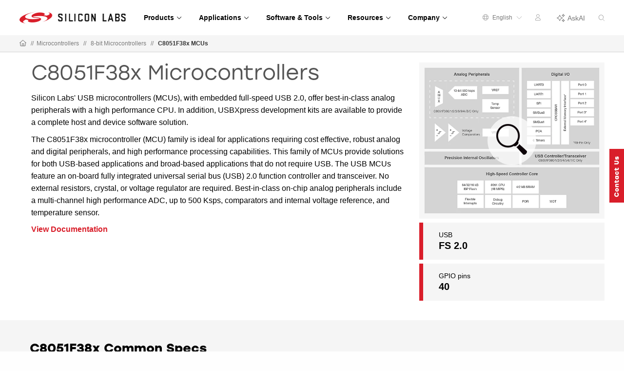

--- FILE ---
content_type: text/html;charset=utf-8
request_url: https://www.silabs.com/mcu/8-bit-microcontrollers/c8051f38x
body_size: 23424
content:
<!doctype html>
<html lang="en">

	<head>
		
<meta charset="utf-8"/>
<meta name="viewport" content="width=device-width,initial-scale=1"/>
<meta http-equiv="X-UA-Compatible" content="IE=edge"/>



<script defer="defer" type="text/javascript" src="https://rum.hlx.page/.rum/@adobe/helix-rum-js@%5E2/dist/rum-standalone.js" data-routing="env=prod,tier=publish,ams=Silicon Laboratories Inc"></script>
<link rel="stylesheet preload" href="https://use.typekit.net/xxy7cvb.css"/>

<title>USB Microcontroller (MCU) - C8051F38x  - Silicon Labs</title>

<script type="application/ld+json">
	{
		"@context": "http://schema.org",
		"@type": "Corporation",
		"name": "Silicon Labs",
		"description": "Leaders in secure, intelligent wireless technology for a more connected world",
		"image": "https://www.silabs.com/etc.clientlibs/siliconlabs/clientlibs/clientlib-global/resources/images/logo.png",
		"logo": "https://www.silabs.com/etc.clientlibs/siliconlabs/clientlibs/clientlib-global/resources/images/logo.png",
		"url": "https://www.silabs.com",
		"telephone": "+1-512-416-8500",
		"sameAs": ["https://twitter.com/siliconlabs","https://www.silabs.com/linkedin","https://www.silabs.com/facebook","http://www.youtube.com/viralsilabs","https://www.instagram.com/siliconlabs","https://en.wikipedia.org/wiki/Silicon_Labs","https://www.wikidata.org/wiki/Q2286044","https://www.crunchbase.com/organization/silicon-laboratories","http://weibo.com/siliconlabs" ,"http://i.youku.com/u/UMzQ2MzEwMzU2"],
		"address": {
			"@type": "PostalAddress",
			"streetAddress": "400 West Cesar Chavez",
			"addressLocality": "Austin",
			"postalCode": "78701",
			"addressCountry": "USA"
		}
	}
</script>

<meta property="og:title" content="USB Microcontroller (MCU) - C8051F38x  - Silicon Labs"/>
<meta name="keywords" content="Product Family Page, C8051F38x"/>
<meta name="description" content="Silicon Labs&#39; C8051F38x USB microcontrollers (MCU), with embedded full-speed USB 2.0, offer best-in class analog peripherals with a high performance CPU.
"/>
<meta property="og:description" content="Silicon Labs&#39; C8051F38x USB microcontrollers (MCU), with embedded full-speed USB 2.0, offer best-in class analog peripherals with a high performance CPU.
"/>
<meta property="og:image" content="https://www.silabs.com/content/dam/siliconlabs/images/products/microcontrollers/8-bit_mcus/c8051f38x/C8051F38x-BD.png"/>






<meta name="product-hierarchy" content="Microcontrollers,Microcontrollers|8-bit MCUs,Microcontrollers|8-bit MCUs|C8051F38x">
<meta name="product-line" content="Microcontrollers">
<meta name="content-type" content="Product Family Page">
<meta name="product-family" content="C8051F38x">
<meta name="product-category" content="8-bit MCUs">
<meta name="publish-date" content="2025-06-05T17:25:55.293Z">
<meta name="language" content="en">


<link rel="icon" href="/etc.clientlibs/siliconlabs/clientlibs/clientlib-global/resources/images/favicon.ico?1768924899010"/>
<link rel="apple-touch-icon-precomposed" href="/etc.clientlibs/siliconlabs/clientlibs/clientlib-global/resources/images/apple-touch-icon-precomposed.png"/>


<link rel="canonical" href="https://www.silabs.com/mcu/8-bit-microcontrollers/c8051f38x"/>
<meta property="og:url" content="https://www.silabs.com/mcu/8-bit-microcontrollers/c8051f38x"/>
<link rel="alternate" hreflang="x-default" href="https://www.silabs.com/mcu/8-bit-microcontrollers/c8051f38x"/>
<link rel="alternate" hreflang="en" href="https://www.silabs.com/mcu/8-bit-microcontrollers/c8051f38x"/>
<link rel="alternate" hreflang="ja" href="https://jp.silabs.com/mcu/8-bit-microcontrollers/c8051f38x"/>
<link rel="alternate" hreflang="zh-cn" href="https://cn.silabs.com/mcu/8-bit-microcontrollers/c8051f38x"/>



	
<!-- be_ixf, sdk, gho-->
<meta name="be:sdk" content="java_sdk_1.5.0" />
<meta name="be:timer" content="49ms" />
<meta name="be:norm_url" content="https://www.silabs.com/mcu/8-bit-microcontrollers/c8051f38x" />
<meta name="be:capsule_url" content="https://ixf2-api.bc0a.com/api/ixf/1.0.0/get_capsule/f00000000188377/1666924295" />
<meta name="be:api_dt" content="pny_2026; pnm_01; pnd_09; pnh_01; pnmh_24; pn_epoch:1767950694612" />
<meta name="be:mod_dt" content="pny_2026; pnm_01; pnd_09; pnh_01; pnmh_24; pn_epoch:1767950694612" />
<meta name="be:orig_url" content="https://www.silabs.com/mcu/8-bit-microcontrollers/c8051f38x" />
<meta name="be:messages" content="0" />

<script data-cfasync="false" data-testmode="true" id="marvel" data-customerid="f00000000188377" src="https://marvel-b2-cdn.bc0a.com/marvel.js"></script>




<style>
	@media only screen and (max-width: 600px) {
		.mantine-Modal-inner {
			z-index: 1200;
			top: 0pm !important;
		}
	}

	@media only screen and (min-width: 600px) {
		.mantine-Modal-inner {
			top: 25px !important;
			z-index: 1200;
		}
	}

	.mantine-SegmentedControl-label {
		margin-left: 0 !important;
		margin-right: 0 !important;
	}
</style>

		




    
    <link rel="preload" as="style" onload="this.rel='stylesheet'" href="https://www.silabs.com/searchui/css/CoveoFullSearch.min.css"/>


<link rel="preload" as="style" href="/conf/global/settings/dam/dm/presets/css/siliconlabs_html5_videoviewer.css"/>



    
<link rel="stylesheet" href="/etc.clientlibs/siliconlabs/clientlibs/clientlib-all.min.5126fd14435a02ade52af72e9bf1b055.css" type="text/css">
<link rel="stylesheet" href="/etc.clientlibs/siliconlabs/clientlibs/clientlib-global.min.48903a3f0c7be7b3c4d2724033cf4f4f.css" type="text/css">
<link rel="stylesheet" href="/etc.clientlibs/siliconlabs/clientlibs/clientlib-content.min.5ac33be0c94e49b69d694755475f918b.css" type="text/css">
<link rel="stylesheet" href="/etc.clientlibs/siliconlabs/clientlibs/clientlib-components.min.d41d8cd98f00b204e9800998ecf8427e.css" type="text/css">




    
<script src="/etc.clientlibs/clientlibs/granite/jquery/granite/csrf.min.56934e461ff6c436f962a5990541a527.js"></script>












	</head>

	<body class="slbs2 page productpage">
		<div class="off-canvas-wrapper">
			<div class="off-canvas-wrapper-inner" data-off-canvas-wrapper>
				<div class="off-canvas-content" data-off-canvas-content>
					

<div class="global-header">
    <header class="slbs2-header slbs2-nav">
	<div class="row">
		<div class="column">
			<div class="nav-container">
				<div class="logo">
					<a href="//www.silabs.com/" class="logo-link" id="sitelogo">
						<img src="/etc.clientlibs/siliconlabs/clientlibs/clientlib-global/resources/images/redesign-logo.png" alt="Silicon Labs"/>
					</a>
					<button class="menu-button" data-toggle="mobile-menu" aria-label="Open Menu"><i class="fal fa-bars"></i></button>
					<div class="menu-button-close"><i class="fal fa-times"></i></div>
				</div>
				<div class="scrolling-menu">
					<div class="nav-content">
						<div class="nav-content-container">




    
        
        
        <div class="newpar new section">

</div>

    
        
        
        <div class="par iparys_inherited">

    
    
    
    
        
        
        <div class="navigation-globalnav parbase">

<div class="slbs2-global-navigation">
    <div class="gn-main-menu">
        <ul class="gn-main-menu-list">
            
            
            <li class="list-item navigation-grid">
                
                    <div class="back-to-top">&#10229; Back</div>
                
                <a href="#" id="Products" class="list-item-link"><span class="all">Products</span>
                    
                    <div class="hr-div"></div>
                </a>
                <div class="secondary-nav-wrapper navigation-grid">
                    <div class="secondary-nav-content">



    <div class="slbs2-navigation-grid">
        <div class="navigation-grid-row">
            
                <div class="navigation-grid-column">
                    
                    <div class="inner">




    
    
    <div class="navigation-featured">

<div class="slbs2-navigation-featured">
    <div class="navigation-featured-heading">2026 Tech Talks</div>
    <div class="navigation-featured-details">
        <a class="featured-navigation-banner" href="/about-us/events/tech-talks-wireless-technology-training">
            <div class="navigation-featured-image">
                
                <img itemprop="image" src="/content/dam/siliconlabs/images/webinar/tech-talks/tech-talks-2026-poster.png" srcset="/content/dam/siliconlabs/images/webinar/tech-talks/tech-talks-2026-poster.png" loading="lazy"/>
            </div>
            <div class="navigation-featured-text">
                <div class="navigation-featured-title">
                    Get ready for deeper learning, bigger ideas, and the expert guidance to bring your next breakthrough to market faster.
                </div>
                <div class="navigation-featured-description">
                    
                </div>
            </div>
        </a>
    </div>
</div>
</div>


</div>
                </div>
            
                <div class="navigation-grid-column">
                    
                    <div class="inner">




    
    
    <div class="navigation-navitem parsys">

<div class="navigation-item ">
    <div class="nav-item-heading"><a id="Wireless" class="mobile-level3-item" href="/wireless">Wireless</a><span class="mobile-level2-item">Wireless</span></div>
    <div class="nav-items-cols">
        <div class="nav-items ">
            <div class="nav-item">
                <div class="nav-item-content">
                    <a id="AmazonSidewalk" class="nav-item-title  " href="/wireless/amazon-sidewalk">Amazon Sidewalk
                        
                    </a>
                </div>
            </div>
        
            <div class="nav-item">
                <div class="nav-item-content">
                    <a id="Bluetooth" class="nav-item-title  " href="/wireless/bluetooth">Bluetooth
                        
                    </a>
                </div>
            </div>
        
            <div class="nav-item">
                <div class="nav-item-content">
                    <a id="LPWAN" class="nav-item-title  " href="/wireless/lpwan">LPWAN
                        
                    </a>
                </div>
            </div>
        
            <div class="nav-item">
                <div class="nav-item-content">
                    <a id="Matter" class="nav-item-title  " href="/wireless/matter">Matter
                        
                    </a>
                </div>
            </div>
        
            <div class="nav-item">
                <div class="nav-item-content">
                    <a id="Multiprotocol" class="nav-item-title  " href="/wireless/multiprotocol">Multiprotocol
                        
                    </a>
                </div>
            </div>
        
            <div class="nav-item">
                <div class="nav-item-content">
                    <a id="Proprietary" class="nav-item-title  " href="/wireless/proprietary">Proprietary
                        
                    </a>
                </div>
            </div>
        
            <div class="nav-item">
                <div class="nav-item-content">
                    <a id="Thread" class="nav-item-title  " href="/wireless/thread">Thread
                        
                    </a>
                </div>
            </div>
        
            <div class="nav-item">
                <div class="nav-item-content">
                    <a id="WiFi" class="nav-item-title  " href="/wireless/wi-fi">Wi-Fi
                        
                    </a>
                </div>
            </div>
        
            <div class="nav-item">
                <div class="nav-item-content">
                    <a id="WiSUN" class="nav-item-title  " href="/wireless/wi-sun">Wi-SUN
                        
                    </a>
                </div>
            </div>
        
            <div class="nav-item">
                <div class="nav-item-content">
                    <a id="ZWave" class="nav-item-title  " href="/wireless/z-wave">Z-Wave
                        
                    </a>
                </div>
            </div>
        
            <div class="nav-item">
                <div class="nav-item-content">
                    <a id="Zigbee" class="nav-item-title  " href="/wireless/zigbee">Zigbee
                        
                    </a>
                </div>
            </div>
        </div>
    </div>
</div>
</div>


</div>
                </div>
            
                <div class="navigation-grid-column">
                    
                    <div class="inner">




    
    
    <div class="navigation-navitem parsys">

<div class="navigation-item ">
    <div class="nav-item-heading"><span id="NonWireless" class="mobile-level3-item">Non-Wireless</span><span class="mobile-level2-item">Non-Wireless</span></div>
    <div class="nav-items-cols">
        <div class="nav-items ">
            <div class="nav-item">
                <div class="nav-item-content">
                    <a id="MCUs" class="nav-item-title  " href="/mcu">MCUs
                        
                    </a>
                </div>
            </div>
        
            <div class="nav-item">
                <div class="nav-item-content">
                    <a id="PowerManagement" class="nav-item-title  " href="/power/efp01-power-management-ic">Power Management
                        
                    </a>
                </div>
            </div>
        
            <div class="nav-item">
                <div class="nav-item-content">
                    <a id="Sensors" class="nav-item-title  " href="/sensors">Sensors
                        
                    </a>
                </div>
            </div>
        
            <div class="nav-item">
                <div class="nav-item-content">
                    <a id="USBBridges" class="nav-item-title  " href="/interface/usb-bridges">USB Bridges
                        
                    </a>
                </div>
            </div>
        </div>
    </div>
</div>
</div>


</div>
                </div>
            
                <div class="navigation-grid-column">
                    
                    <div class="inner">




    
    
    <div class="navigation-navitem parsys">

<div class="navigation-item ">
    <div class="nav-item-heading"><span id="IoTTechnologies" class="mobile-level3-item">IoT Technologies</span><span class="mobile-level2-item">IoT Technologies</span></div>
    <div class="nav-items-cols">
        <div class="nav-items ">
            <div class="nav-item">
                <div class="nav-item-content">
                    <a id="ChannelSounding" class="nav-item-title  " href="/wireless/bluetooth/channel-sounding">Channel Sounding
                        
                    </a>
                </div>
            </div>
        
            <div class="nav-item">
                <div class="nav-item-content">
                    <a id="EnergyHarvesting" class="nav-item-title  " href="/wireless/energy-harvesting">Energy Harvesting
                        
                    </a>
                </div>
            </div>
        
            <div class="nav-item">
                <div class="nav-item-content">
                    <a id="MachineLearning" class="nav-item-title  " href="/applications/artificial-intelligence-machine-learning">Machine Learning
                        
                    </a>
                </div>
            </div>
        
            <div class="nav-item">
                <div class="nav-item-content">
                    <a id="Security" class="nav-item-title  " href="/security">Security
                        
                    </a>
                </div>
            </div>
        </div>
    </div>
</div>
</div>


</div>
                </div>
            
                <div class="navigation-grid-column">
                    
                    <div class="inner">




    
    
    <div class="navigation-navitem parsys">

<div class="navigation-item ">
    <div class="nav-item-heading"><a id="Services" class="mobile-level3-item" href="/services">Services</a><span class="mobile-level2-item">Services</span></div>
    <div class="nav-items-cols">
        <div class="nav-items ">
            <div class="nav-item">
                <div class="nav-item-content">
                    <a id="CustomPartManufacturing" class="nav-item-title  " href="/services/custom-part-manufacturing-service">Custom Part Manufacturing
                        
                    </a>
                </div>
            </div>
        
            <div class="nav-item">
                <div class="nav-item-content">
                    <a id="DeveloperServices" class="nav-item-title  " href="/services/developer-services">Developer Services
                        
                    </a>
                </div>
            </div>
        
            <div class="nav-item">
                <div class="nav-item-content">
                    <a id="SDKExtendedMaintenanceService" class="nav-item-title  " href="/services/sdk-extended-maintenance-service">SDK Extended Maintenance Service
                        
                    </a>
                </div>
            </div>
        </div>
    </div>
</div>
</div>


</div>
                </div>
            
        </div>
    </div>


</div>
                </div>
            </li>
        
            
            
            <li class="list-item navigation-grid">
                
                    <div class="back-to-top">&#10229; Back</div>
                
                <a href="#" id="Applications" class="list-item-link"><span class="all">Applications</span>
                    
                    <div class="hr-div"></div>
                </a>
                <div class="secondary-nav-wrapper navigation-grid">
                    <div class="secondary-nav-content">



    <div class="slbs2-navigation-grid">
        <div class="navigation-grid-row">
            
                <div class="navigation-grid-column">
                    
                    <div class="inner">




    
    
    <div class="navigation-navitem parsys">

<div class="navigation-item ">
    <div class="nav-item-heading"><a id="SmartHome" class="mobile-level3-item" href="/applications/smart-home">Smart Home</a><span class="mobile-level2-item">Smart Home</span></div>
    <div class="nav-items-cols">
        <div class="nav-items ">
            <div class="nav-item">
                <div class="nav-item-content">
                    <a id="Appliances" class="nav-item-title  " href="/applications/smart-home/appliances">Appliances
                        
                    </a>
                </div>
            </div>
        
            <div class="nav-item">
                <div class="nav-item-content">
                    <a id="ConnectedOutdoor" class="nav-item-title  " href="/applications/smart-home/connected-outdoor">Connected Outdoor
                        
                    </a>
                </div>
            </div>
        
            <div class="nav-item">
                <div class="nav-item-content">
                    <a id="EntertainmentDevices" class="nav-item-title  " href="/applications/smart-home/entertainment-devices">Entertainment Devices
                        
                    </a>
                </div>
            </div>
        
            <div class="nav-item">
                <div class="nav-item-content">
                    <a id="IoTGateways" class="nav-item-title  " href="/applications/smart-home/iot-gateways">IoT Gateways
                        
                    </a>
                </div>
            </div>
        
            <div class="nav-item">
                <div class="nav-item-content">
                    <a id="LEDLighting" class="nav-item-title  " href="/applications/smart-home/led-lighting">LED Lighting
                        
                    </a>
                </div>
            </div>
        
            <div class="nav-item">
                <div class="nav-item-content">
                    <a id="SecurityCameras" class="nav-item-title  " href="/applications/smart-home/security-cameras">Security Cameras
                        
                    </a>
                </div>
            </div>
        
            <div class="nav-item">
                <div class="nav-item-content">
                    <a id="Sensors" class="nav-item-title  " href="/applications/smart-home/sensors">Sensors
                        
                    </a>
                </div>
            </div>
        
            <div class="nav-item">
                <div class="nav-item-content">
                    <a id="SmartLocks" class="nav-item-title  " href="/applications/smart-home/smart-locks">Smart Locks
                        
                    </a>
                </div>
            </div>
        
            <div class="nav-item">
                <div class="nav-item-content">
                    <a id="Switches" class="nav-item-title  " href="/applications/smart-home/switches">Switches
                        
                    </a>
                </div>
            </div>
        </div>
    </div>
</div>
</div>


</div>
                </div>
            
                <div class="navigation-grid-column">
                    
                    <div class="inner">




    
    
    <div class="navigation-navitem parsys">

<div class="navigation-item ">
    <div class="nav-item-heading"><a id="IndustrialIoT" class="mobile-level3-item" href="/applications/industrial-iot">Industrial IoT</a><span class="mobile-level2-item">Industrial IoT</span></div>
    <div class="nav-items-cols">
        <div class="nav-items ">
            <div class="nav-item">
                <div class="nav-item-content">
                    <a id="AccessControl" class="nav-item-title  " href="/applications/industrial-iot/access-control">Access Control
                        
                    </a>
                </div>
            </div>
        
            <div class="nav-item">
                <div class="nav-item-content">
                    <a id="AssetTracking" class="nav-item-title  " href="/applications/industrial-iot/asset-tracking">Asset Tracking
                        
                    </a>
                </div>
            </div>
        
            <div class="nav-item">
                <div class="nav-item-content">
                    <a id="BatteryPoweredTools" class="nav-item-title  " href="/applications/industrial-iot/battery-powered-tools">Battery-Powered Tools
                        
                    </a>
                </div>
            </div>
        
            <div class="nav-item">
                <div class="nav-item-content">
                    <a id="CircuitBreakers" class="nav-item-title  " href="/applications/industrial-iot/circuit-breakers">Circuit Breakers
                        
                    </a>
                </div>
            </div>
        
            <div class="nav-item">
                <div class="nav-item-content">
                    <a id="CommercialLighting" class="nav-item-title  " href="/applications/industrial-iot/commercial-lighting">Commercial Lighting
                        
                    </a>
                </div>
            </div>
        
            <div class="nav-item">
                <div class="nav-item-content">
                    <a id="ElectricSubmetering" class="nav-item-title  " href="/applications/industrial-iot/submetering">Electric Submetering
                        
                    </a>
                </div>
            </div>
        
            <div class="nav-item">
                <div class="nav-item-content">
                    <a id="EmergencyLighting" class="nav-item-title  " href="/applications/industrial-iot/emergency-lighting">Emergency Lighting
                        
                    </a>
                </div>
            </div>
        
            <div class="nav-item">
                <div class="nav-item-content">
                    <a id="FactoryAutomation" class="nav-item-title  " href="/applications/industrial-iot/factory-automation">Factory Automation
                        
                    </a>
                </div>
            </div>
        
            <div class="nav-item">
                <div class="nav-item-content">
                    <a id="HumanMachineInterface" class="nav-item-title  " href="/applications/industrial-iot/human-machine-interface">Human Machine Interface
                        
                    </a>
                </div>
            </div>
        
            <div class="nav-item">
                <div class="nav-item-content">
                    <a id="IndustrialWearables" class="nav-item-title  " href="/applications/industrial-iot/industrial-wearables">Industrial Wearables
                        
                    </a>
                </div>
            </div>
        
            <div class="nav-item">
                <div class="nav-item-content">
                    <a id="PredictiveMaintenance" class="nav-item-title  " href="/applications/industrial-iot/predictive-maintenance">Predictive Maintenance
                        
                    </a>
                </div>
            </div>
        
            <div class="nav-item">
                <div class="nav-item-content">
                    <a id="ProcessAutomation" class="nav-item-title  " href="/applications/industrial-iot/process-automation">Process Automation
                        
                    </a>
                </div>
            </div>
        
            <div class="nav-item">
                <div class="nav-item-content">
                    <a id="SmartHVAC" class="nav-item-title  " href="/applications/industrial-iot/hvac">Smart HVAC
                        
                    </a>
                </div>
            </div>
        </div>
    </div>
</div>
</div>


</div>
                </div>
            
                <div class="navigation-grid-column">
                    
                    <div class="inner">




    
    
    <div class="navigation-navitem parsys">

<div class="navigation-item ">
    <div class="nav-item-heading"><a id="SmartCities" class="mobile-level3-item" href="/applications/smart-cities">Smart Cities</a><span class="mobile-level2-item">Smart Cities</span></div>
    <div class="nav-items-cols">
        <div class="nav-items ">
            <div class="nav-item">
                <div class="nav-item-content">
                    <a id="BatteryStorage" class="nav-item-title  " href="/applications/smart-cities/energy-production-and-storage/battery-storage">Battery Storage
                        
                    </a>
                </div>
            </div>
        
            <div class="nav-item">
                <div class="nav-item-content">
                    <a id="EVChargingStations" class="nav-item-title  " href="/applications/smart-cities/energy-production-and-storage/ev-charging">EV Charging Stations
                        
                    </a>
                </div>
            </div>
        
            <div class="nav-item">
                <div class="nav-item-content">
                    <a id="SmartAgriculture" class="nav-item-title  " href="/applications/smart-cities/smart-agriculture">Smart Agriculture
                        
                    </a>
                </div>
            </div>
        
            <div class="nav-item">
                <div class="nav-item-content">
                    <a id="SmartBuildings" class="nav-item-title  " href="/applications/smart-cities/smart-buildings">Smart Buildings
                        
                    </a>
                </div>
            </div>
        
            <div class="nav-item">
                <div class="nav-item-content">
                    <a id="SmartMetering" class="nav-item-title  " href="/applications/smart-cities/smart-metering">Smart Metering
                        
                    </a>
                </div>
            </div>
        
            <div class="nav-item">
                <div class="nav-item-content">
                    <a id="SmartSolarPVSystem" class="nav-item-title  " href="/applications/smart-cities/energy-production-and-storage/solar-panels">Smart Solar PV System
                        
                    </a>
                </div>
            </div>
        
            <div class="nav-item">
                <div class="nav-item-content">
                    <a id="StreetLighting" class="nav-item-title  " href="/applications/smart-cities/street-lighting">Street Lighting
                        
                    </a>
                </div>
            </div>
        </div>
    </div>
</div>
</div>


</div>
                </div>
            
                <div class="navigation-grid-column">
                    
                    <div class="inner">




    
    
    <div class="navigation-navitem parsys">

<div class="navigation-item ">
    <div class="nav-item-heading"><a id="SmartRetail" class="mobile-level3-item" href="/applications/smart-retail">Smart Retail</a><span class="mobile-level2-item">Smart Retail</span></div>
    <div class="nav-items-cols">
        <div class="nav-items ">
            <div class="nav-item">
                <div class="nav-item-content">
                    <a id="CommercialLighting" class="nav-item-title  " href="/applications/smart-retail/commercial-lighting-retail">Commercial Lighting
                        
                    </a>
                </div>
            </div>
        
            <div class="nav-item">
                <div class="nav-item-content">
                    <a id="DirectionFinding" class="nav-item-title  " href="/applications/smart-retail/direction-finding">Direction Finding
                        
                    </a>
                </div>
            </div>
        
            <div class="nav-item">
                <div class="nav-item-content">
                    <a id="ElectronicShelfLabels" class="nav-item-title  " href="/applications/smart-retail/electronic-shelf-labels">Electronic Shelf Labels
                        
                    </a>
                </div>
            </div>
        
            <div class="nav-item">
                <div class="nav-item-content">
                    <a id="LossPrevention" class="nav-item-title  " href="/applications/smart-retail/loss-prevention">Loss Prevention
                        
                    </a>
                </div>
            </div>
        
            <div class="nav-item">
                <div class="nav-item-content">
                    <a id="WiFiAccessPoints" class="nav-item-title  " href="/applications/smart-retail/enterprise-wi-fi-access-points-wireless-solutions">Wi-Fi Access Points
                        
                    </a>
                </div>
            </div>
        </div>
    </div>
</div>
</div>


</div>
                </div>
            
                <div class="navigation-grid-column">
                    
                    <div class="inner">




    
    
    <div class="navigation-navitem parsys">

<div class="navigation-item ">
    <div class="nav-item-heading"><a id="ConnectedHealth" class="mobile-level3-item" href="/applications/connected-health">Connected Health</a><span class="mobile-level2-item">Connected Health</span></div>
    <div class="nav-items-cols">
        <div class="nav-items ">
            <div class="nav-item">
                <div class="nav-item-content">
                    <a id="PortableMedicalDevices" class="nav-item-title  " href="/applications/connected-health/portable-medical-devices">Portable Medical Devices
                        
                    </a>
                </div>
            </div>
        
            <div class="nav-item">
                <div class="nav-item-content">
                    <a id="SmartHospitals" class="nav-item-title  " href="/applications/connected-health/smart-hospitals">Smart Hospitals
                        
                    </a>
                </div>
            </div>
        
            <div class="nav-item">
                <div class="nav-item-content">
                    <a id="SmartWearableDevices" class="nav-item-title  " href="/applications/connected-health/wearable-devices">Smart Wearable Devices
                        
                    </a>
                </div>
            </div>
        </div>
    </div>
</div>
</div>


</div>
                </div>
            
        </div>
    </div>


</div>
                </div>
            </li>
        
            
            
            <li class="list-item navigation-grid">
                
                    <div class="back-to-top">&#10229; Back</div>
                
                <a href="#" id="SoftwareTools" class="list-item-link"><span class="all">Software &amp; Tools</span>
                    
                    <div class="hr-div"></div>
                </a>
                <div class="secondary-nav-wrapper navigation-grid">
                    <div class="secondary-nav-content">



    <div class="slbs2-navigation-grid">
        <div class="navigation-grid-row">
            
                <div class="navigation-grid-column">
                    
                    <div class="inner">




    
    
    <div class="navigation-featured">

<div class="slbs2-navigation-featured">
    
    <div class="navigation-featured-details">
        <a class="featured-navigation-banner" href="/software-and-tools/simplicity-studio">
            <div class="navigation-featured-image">
                
                <img itemprop="image" src="/content/dam/siliconlabs/images/software/development_environments/simplicity-studio-poster.png" srcset="/content/dam/siliconlabs/images/software/development_environments/simplicity-studio-poster.png" loading="lazy"/>
            </div>
            <div class="navigation-featured-text">
                <div class="navigation-featured-title">
                    Simplicity Studio 6
                </div>
                <div class="navigation-featured-description">
                    Fast track IoT development
                </div>
            </div>
        </a>
    </div>
</div>
</div>


</div>
                </div>
            
                <div class="navigation-grid-column">
                    
                    <div class="inner">




    
    
    <div class="navigation-navitem parsys">

<div class="navigation-item ">
    <div class="nav-item-heading"><a id="SoftwareTools" class="mobile-level3-item" href="/software-and-tools">Software &amp; Tools</a><span class="mobile-level2-item">Software &amp; Tools</span></div>
    <div class="nav-items-cols">
        <div class="nav-items ">
            <div class="nav-item">
                <div class="nav-item-content">
                    <a id="SimplicityAISDK" class="nav-item-title  " href="/software-and-tools/simplicity-ai-sdk">Simplicity AI SDK
                        
                    </a>
                </div>
            </div>
        
            <div class="nav-item">
                <div class="nav-item-content">
                    <a id="SoftwareDevelopmentKitsSDKs" class="nav-item-title  " href="/software-and-tools/software-development-kits">Software Development Kits (SDKs)
                        
                    </a>
                </div>
            </div>
        
            <div class="nav-item">
                <div class="nav-item-content">
                    <a id="SDKReleaseNotes" class="nav-item-title  " href="/software-and-tools/software-development-kit-release-notes">SDK Release Notes
                        
                    </a>
                </div>
            </div>
        
            <div class="nav-item">
                <div class="nav-item-content">
                    <a id="SoftwareReferenceDocumentation" class="nav-item-title  " href="https://docs.silabs.com">Software Reference Documentation
                        
                    </a>
                </div>
            </div>
        
            <div class="nav-item">
                <div class="nav-item-content">
                    <a id="SoftwareDevelopmentTools" class="nav-item-title  " href="/software-and-tools/simplicity-studio/developer-tools">Software Development Tools
                        
                    </a>
                </div>
            </div>
        
            <div class="nav-item">
                <div class="nav-item-content">
                    <a id="HardwareDevelopmentTools" class="nav-item-title  " href="/development-tools">Hardware Development Tools
                        
                    </a>
                </div>
            </div>
        
            <div class="nav-item">
                <div class="nav-item-content">
                    <a id="HardwareDocumentation" class="nav-item-title  " href="/support/resources">Hardware Documentation
                        
                    </a>
                </div>
            </div>
        
            <div class="nav-item">
                <div class="nav-item-content">
                    <a id="GitHubResources" class="nav-item-title  " href="/software-and-tools/github">GitHub Resources
                        
                    </a>
                </div>
            </div>
        </div>
    </div>
</div>
</div>


</div>
                </div>
            
                <div class="navigation-grid-column">
                    
                    <div class="inner">




    
    
    <div class="navigation-navitem parsys">

<div class="navigation-item ">
    <div class="nav-item-heading"><span id="DeveloperJourneys" class="mobile-level3-item">Developer Journeys</span><span class="mobile-level2-item">Developer Journeys</span></div>
    <div class="nav-items-cols">
        <div class="nav-items ">
            <div class="nav-item">
                <div class="nav-item-content">
                    <a id="AIML" class="nav-item-title  " href="/applications/artificial-intelligence-machine-learning/ai-ml-developer-journey">AI/ML
                        
                    </a>
                </div>
            </div>
        
            <div class="nav-item">
                <div class="nav-item-content">
                    <a id="AmazonSidewalk" class="nav-item-title  " href="/ecosystems/extend-iot-device-range-with-amazon-sidewalk">Amazon Sidewalk
                        
                    </a>
                </div>
            </div>
        
            <div class="nav-item">
                <div class="nav-item-content">
                    <a id="Bluetooth" class="nav-item-title  " href="/wireless/bluetooth/bluetooth-developer-journey">Bluetooth
                        
                    </a>
                </div>
            </div>
        
            <div class="nav-item">
                <div class="nav-item-content">
                    <a id="BluetoothMesh" class="nav-item-title  " href="/wireless/bluetooth/bluetooth-mesh/bluetooth-mesh-developer-journey">Bluetooth Mesh
                        
                    </a>
                </div>
            </div>
        
            <div class="nav-item">
                <div class="nav-item-content">
                    <a id="GoogleHome" class="nav-item-title  " href="/ecosystems/speed-development-for-the-google-home-ecosystem">Google Home
                        
                    </a>
                </div>
            </div>
        
            <div class="nav-item">
                <div class="nav-item-content">
                    <a id="Matter" class="nav-item-title  " href="/wireless/matter/matter-developer-journey">Matter
                        
                    </a>
                </div>
            </div>
        
            <div class="nav-item">
                <div class="nav-item-content">
                    <a id="SimplicitySDKforZephyr" class="nav-item-title  " href="/software-and-tools/zephyr-rtos">Simplicity SDK for Zephyr
                        
                    </a>
                </div>
            </div>
        
            <div class="nav-item">
                <div class="nav-item-content">
                    <a id="WiFi" class="nav-item-title  " href="/wireless/wi-fi/wi-fi-developer-journey">Wi-Fi
                        
                    </a>
                </div>
            </div>
        </div>
    </div>
</div>
</div>


</div>
                </div>
            
                <div class="navigation-grid-column">
                    
                    <div class="inner">




    
    
    <div class="navigation-navitem parsys">

<div class="navigation-item ">
    <div class="nav-item-heading"><a id="Services" class="mobile-level3-item" href="/services">Services</a><span class="mobile-level2-item">Services</span></div>
    <div class="nav-items-cols">
        <div class="nav-items ">
            <div class="nav-item">
                <div class="nav-item-content">
                    <a id="CustomPartManufacturing" class="nav-item-title  " href="/services/custom-part-manufacturing-service">Custom Part Manufacturing
                        
                    </a>
                </div>
            </div>
        
            <div class="nav-item">
                <div class="nav-item-content">
                    <a id="DeveloperServices" class="nav-item-title  " href="/services/developer-services">Developer Services
                        
                    </a>
                </div>
            </div>
        
            <div class="nav-item">
                <div class="nav-item-content">
                    <a id="SDKExtendedMaintenanceService" class="nav-item-title  " href="/services/sdk-extended-maintenance-service">SDK Extended Maintenance Service
                        
                    </a>
                </div>
            </div>
        </div>
    </div>
</div>
</div>


</div>
                </div>
            
        </div>
    </div>


</div>
                </div>
            </li>
        
            
            
            <li class="list-item navigation-grid">
                
                    <div class="back-to-top">&#10229; Back</div>
                
                <a href="#" id="Resources" class="list-item-link"><span class="all">Resources</span>
                    
                    <div class="hr-div"></div>
                </a>
                <div class="secondary-nav-wrapper navigation-grid">
                    <div class="secondary-nav-content">



    <div class="slbs2-navigation-grid">
        <div class="navigation-grid-row">
            
                <div class="navigation-grid-column">
                    
                    <div class="inner">




    
    
    <div class="navigation-navitem parsys">

<div class="navigation-item ">
    <div class="nav-item-heading"><span id="Documentation" class="mobile-level3-item">Documentation</span><span class="mobile-level2-item">Documentation</span></div>
    <div class="nav-items-cols">
        <div class="nav-items ">
            <div class="nav-item">
                <div class="nav-item-content">
                    <a id="Blog" class="nav-item-title  " href="/blog">Blog
                        
                    </a>
                </div>
            </div>
        
            <div class="nav-item">
                <div class="nav-item-content">
                    <a id="CaseStudies" class="nav-item-title  " href="/applications/case-studies">Case Studies
                        
                    </a>
                </div>
            </div>
        
            <div class="nav-item">
                <div class="nav-item-content">
                    <a id="SoftwareDocumentation" class="nav-item-title  " href="https://docs.silabs.com/">Software Documentation
                        
                    </a>
                </div>
            </div>
        
            <div class="nav-item">
                <div class="nav-item-content">
                    <a id="TechnicalLibrary" class="nav-item-title  " href="/support/resources">Technical Library
                        
                    </a>
                </div>
            </div>
        
            <div class="nav-item">
                <div class="nav-item-content">
                    <a id="Whitepapers" class="nav-item-title  " href="/whitepapers">Whitepapers
                        
                    </a>
                </div>
            </div>
        </div>
    </div>
</div>
</div>


</div>
                </div>
            
                <div class="navigation-grid-column">
                    
                    <div class="inner">




    
    
    <div class="navigation-navitem parsys">

<div class="navigation-item ">
    <div class="nav-item-heading"><a id="Training" class="mobile-level3-item" href="/support/training">Training</a><span class="mobile-level2-item">Training</span></div>
    <div class="nav-items-cols">
        <div class="nav-items ">
            <div class="nav-item">
                <div class="nav-item-content">
                    <a id="TechTalks2026" class="nav-item-title  " href="/about-us/events/tech-talks-wireless-technology-training">Tech Talks 2026
                        
                    </a>
                </div>
            </div>
        
            <div class="nav-item">
                <div class="nav-item-content">
                    <a id="WorksWithOnDemand2025" class="nav-item-title  " href="/about-us/events/works-with-2025-on-demand">Works With On-Demand 2025
                        
                    </a>
                </div>
            </div>
        
            <div class="nav-item">
                <div class="nav-item-content">
                    <a id="Webinars" class="nav-item-title  " href="/support/training.ct-webinars">Webinars
                        
                    </a>
                </div>
            </div>
        
            <div class="nav-item">
                <div class="nav-item-content">
                    <a id="Curriculum" class="nav-item-title  " href="/support/training.ct-training_curriculum">Curriculum
                        
                    </a>
                </div>
            </div>
        </div>
    </div>
</div>
</div>


</div>
                </div>
            
                <div class="navigation-grid-column">
                    
                    <div class="inner">




    
    
    <div class="navigation-navitem parsys">

<div class="navigation-item ">
    <div class="nav-item-heading"><a id="Partners" class="mobile-level3-item" href="/partner-network">Partners</a><span class="mobile-level2-item">Partners</span></div>
    <div class="nav-items-cols">
        <div class="nav-items ">
            <div class="nav-item">
                <div class="nav-item-content">
                    <a id="ChannelDistribution" class="nav-item-title  " href="/about-us/find-a-distributor">Channel &amp; Distribution
                        
                    </a>
                </div>
            </div>
        
            <div class="nav-item">
                <div class="nav-item-content">
                    <a id="EcosystemPartners" class="nav-item-title  " href="/ecosystems">Ecosystem Partners
                        
                    </a>
                </div>
            </div>
        
            <div class="nav-item">
                <div class="nav-item-content">
                    <a id="PartnerNetwork" class="nav-item-title  " href="/partner-network">Partner Network
                        
                    </a>
                </div>
            </div>
        </div>
    </div>
</div>
</div>


</div>
                </div>
            
                <div class="navigation-grid-column">
                    
                    <div class="inner">




    
    
    <div class="navigation-navitem parsys">

<div class="navigation-item ">
    <div class="nav-item-heading"><a id="Services" class="mobile-level3-item" href="/services">Services</a><span class="mobile-level2-item">Services</span></div>
    <div class="nav-items-cols">
        <div class="nav-items ">
            <div class="nav-item">
                <div class="nav-item-content">
                    <a id="CustomPartManufacturing" class="nav-item-title  " href="/services/custom-part-manufacturing-service">Custom Part Manufacturing
                        
                    </a>
                </div>
            </div>
        
            <div class="nav-item">
                <div class="nav-item-content">
                    <a id="DeveloperServices" class="nav-item-title  " href="/services/developer-services">Developer Services
                        
                    </a>
                </div>
            </div>
        
            <div class="nav-item">
                <div class="nav-item-content">
                    <a id="SDKExtendedMaintenanceService" class="nav-item-title  " href="/services/sdk-extended-maintenance-service">SDK Extended Maintenance Service
                        
                    </a>
                </div>
            </div>
        </div>
    </div>
</div>
</div>


</div>
                </div>
            
                <div class="navigation-grid-column">
                    
                    <div class="inner">




    
    
    <div class="navigation-navitem parsys">

<div class="navigation-item ">
    <div class="nav-item-heading"><a id="Support" class="mobile-level3-item" href="/support">Support</a><span class="mobile-level2-item">Support</span></div>
    <div class="nav-items-cols">
        <div class="nav-items ">
            <div class="nav-item">
                <div class="nav-item-content">
                    <a id="Community" class="nav-item-title  " href="https://community.silabs.com/s/">Community
                        
                    </a>
                </div>
            </div>
        
            <div class="nav-item">
                <div class="nav-item-content">
                    <a id="SubmitaTicket" class="nav-item-title  " href="https://community.silabs.com/s/support-home">Submit a Ticket
                        
                    </a>
                </div>
            </div>
        
            <div class="nav-item">
                <div class="nav-item-content">
                    <a id="QualityandPackaging" class="nav-item-title  " href="/about-us/quality">Quality and Packaging
                        
                    </a>
                </div>
            </div>
        
            <div class="nav-item">
                <div class="nav-item-content">
                    <a id="HowtoBuy" class="nav-item-title  " href="/products/buy-sample">How to Buy
                        
                    </a>
                </div>
            </div>
        
            <div class="nav-item">
                <div class="nav-item-content">
                    <a id="ReportaSecurityIssue" class="nav-item-title  " href="/security/report-security-vulnerability">Report a Security Issue
                        
                    </a>
                </div>
            </div>
        
            <div class="nav-item">
                <div class="nav-item-content">
                    <a id="ContactUs" class="nav-item-title  " href="/about-us/contact-us">Contact Us
                        
                    </a>
                </div>
            </div>
        </div>
    </div>
</div>
</div>


</div>
                </div>
            
        </div>
    </div>


</div>
                </div>
            </li>
        
            
            
            <li class="list-item navigation-grid">
                
                    <div class="back-to-top">&#10229; Back</div>
                
                <a href="#" id="Company" class="list-item-link"><span class="all">Company</span>
                    
                    <div class="hr-div"></div>
                </a>
                <div class="secondary-nav-wrapper navigation-grid">
                    <div class="secondary-nav-content">



    <div class="slbs2-navigation-grid">
        <div class="navigation-grid-row">
            
                <div class="navigation-grid-column">
                    
                    <div class="inner">




    
    
    <div class="navigation-navitem parsys">

<div class="navigation-item ">
    <div class="nav-item-heading"><a id="AboutourCompany" class="mobile-level3-item" href="/about-us">About our Company</a><span class="mobile-level2-item">About our Company</span></div>
    <div class="nav-items-cols">
        <div class="nav-items ">
            <div class="nav-item">
                <div class="nav-item-content">
                    <a id="CommunityCommitment" class="nav-item-title  " href="/about-us/community-commitment">Community Commitment
                        
                    </a>
                </div>
            </div>
        
            <div class="nav-item">
                <div class="nav-item-content">
                    <a id="InclusionatSiliconLabs" class="nav-item-title  " href="/about-us/inclusion-at-silicon-labs">Inclusion at Silicon Labs
                        
                    </a>
                </div>
            </div>
        
            <div class="nav-item">
                <div class="nav-item-content">
                    <a id="ManagementTeam" class="nav-item-title  " href="/about-us/management">Management Team
                        
                    </a>
                </div>
            </div>
        
            <div class="nav-item">
                <div class="nav-item-content">
                    <a id="Security" class="nav-item-title  " href="https://www.silabs.com/security?tab=certificates">Security
                        
                    </a>
                </div>
            </div>
        </div>
    </div>
</div>
</div>


</div>
                </div>
            
                <div class="navigation-grid-column">
                    
                    <div class="inner">




    
    
    <div class="navigation-navitem parsys">

<div class="navigation-item ">
    <div class="nav-item-heading"><a id="Sustainability" class="mobile-level3-item" href="/about-us/environmental-sustainability">Sustainability</a><span class="mobile-level2-item">Sustainability</span></div>
    <div class="nav-items-cols">
        <div class="nav-items ">
            <div class="nav-item">
                <div class="nav-item-content">
                    <a id="EnvironmentalSocialGovernance" class="nav-item-title  " href="/about-us/environmental-social-governance">Environmental, Social &amp; Governance
                        
                    </a>
                </div>
            </div>
        
            <div class="nav-item">
                <div class="nav-item-content">
                    <a id="Quality" class="nav-item-title  " href="/about-us/quality">Quality
                        
                    </a>
                </div>
            </div>
        
            <div class="nav-item">
                <div class="nav-item-content">
                    <a id="SupplyChainResponsibility" class="nav-item-title  " href="/about-us/supply-chain-responsibility">Supply Chain Responsibility
                        
                    </a>
                </div>
            </div>
        </div>
    </div>
</div>
</div>


</div>
                </div>
            
                <div class="navigation-grid-column">
                    
                    <div class="inner">




    
    
    <div class="navigation-navitem parsys">

<div class="navigation-item ">
    <div class="nav-item-heading"><span id="NewsEvents" class="mobile-level3-item">News &amp; Events</span><span class="mobile-level2-item">News &amp; Events</span></div>
    <div class="nav-items-cols">
        <div class="nav-items ">
            <div class="nav-item">
                <div class="nav-item-content">
                    <a id="Blog" class="nav-item-title  " href="/blog">Blog
                        
                    </a>
                </div>
            </div>
        
            <div class="nav-item">
                <div class="nav-item-content">
                    <a id="NewsRoom" class="nav-item-title  " href="https://news.silabs.com">News Room
                        
                    </a>
                </div>
            </div>
        
            <div class="nav-item">
                <div class="nav-item-content">
                    <a id="Events" class="nav-item-title  " href="/about-us/events">Events
                        
                    </a>
                </div>
            </div>
        </div>
    </div>
</div>
</div>


</div>
                </div>
            
                <div class="navigation-grid-column">
                    
                    <div class="inner">




    
    
    <div class="navigation-navitem parsys">

<div class="navigation-item ">
    <div class="nav-item-heading"><a id="InvestorRelations" class="mobile-level3-item" href="https://investor.silabs.com">Investor Relations</a><span class="mobile-level2-item">Investor Relations</span></div>
    <div class="nav-items-cols">
        <div class="nav-items ">
            <div class="nav-item">
                <div class="nav-item-content">
                    <a id="AnnualReportProxies" class="nav-item-title  " href="https://investor.silabs.com/financials/annual-reports-proxies">Annual Report &amp; Proxies
                        
                    </a>
                </div>
            </div>
        
            <div class="nav-item">
                <div class="nav-item-content">
                    <a id="BoardofDirectors" class="nav-item-title  " href="https://investor.silabs.com/corporate-governance/board-of-directors">Board of Directors
                        
                    </a>
                </div>
            </div>
        
            <div class="nav-item">
                <div class="nav-item-content">
                    <a id="CorporateGovernance" class="nav-item-title  " href="https://investor.silabs.com/corporate-governance/governance-documents">Corporate Governance
                        
                    </a>
                </div>
            </div>
        
            <div class="nav-item">
                <div class="nav-item-content">
                    <a id="QuarterlyResults" class="nav-item-title  " href="https://investor.silabs.com/financials/quarterly-results">Quarterly Results
                        
                    </a>
                </div>
            </div>
        
            <div class="nav-item">
                <div class="nav-item-content">
                    <a id="SECFilings" class="nav-item-title  " href="https://investor.silabs.com/financials/sec-filings">SEC Filings
                        
                    </a>
                </div>
            </div>
        </div>
    </div>
</div>
</div>


</div>
                </div>
            
                <div class="navigation-grid-column">
                    
                    <div class="inner">




    
    
    <div class="navigation-navitem parsys">

<div class="navigation-item ">
    <div class="nav-item-heading"><a id="Careers" class="mobile-level3-item" href="/about-us/careers">Careers</a><span class="mobile-level2-item">Careers</span></div>
    <div class="nav-items-cols">
        <div class="nav-items ">
            <div class="nav-item">
                <div class="nav-item-content">
                    <a id="HyderabadOffice" class="nav-item-title  " href="/about-us/silicon-labs-india">Hyderabad Office
                        
                    </a>
                </div>
            </div>
        
            <div class="nav-item">
                <div class="nav-item-content">
                    <a id="OtherGlobalOffices" class="nav-item-title  " href="/about-us/contact-us">Other Global Offices
                        
                    </a>
                </div>
            </div>
        
            <div class="nav-item">
                <div class="nav-item-content">
                    <a id="ContactUs" class="nav-item-title  " href="/about-us/contact-us">Contact Us
                        
                    </a>
                </div>
            </div>
        </div>
    </div>
</div>
</div>


</div>
                </div>
            
        </div>
    </div>


</div>
                </div>
            </li>
        </ul>
    </div>
</div>


    
<script src="/etc.clientlibs/siliconlabs/components/content/navigation-globalnav/clientlib.min.9d5d1e110ea478923c2b583294d247d7.js"></script>


</div>

    

</div>

    

</div>
						<!--<sly data-sly-resource="globaltopnav.en"></sly>-->
					</div>
					<div class="nav-resources">
						

<div class="menu-language secondary-nav">
	

	
		<div class="language-header">
			<a href="#" class="nav-link"><i class="fal fa-globe"></i> English <i class="fal fa-chevron-down"></i></a>
			<ul class="sub-nav">
				<li class="sub-nav-item current" id="top-nav-list-en">
					<a href="javascript:OneLink(event, &#39;www.silabs.com&#39;,%20&#39;top_nav_en_translation_link_click&#39;);" class="sub-nav-link">English</a>
				</li>
				<li class="sub-nav-item" id="top-nav-list-cn">
					<a href="javascript:OneLink(event, &#39;cn.silabs.com&#39;,%20&#39;top_nav_cn_translation_link_click&#39;);" class="sub-nav-link">简体中文</a>
				</li>
				<li class="sub-nav-item" id="top-nav-list-jp">
					<a href="javascript:OneLink(event, &#39;jp.silabs.com&#39;,%20&#39;top_nav_jp_translation_link_click&#39;);" class="sub-nav-link">日本語</a>
				</li>
			</ul>
		</div>
	
</div>


<script>
	document.querySelectorAll('.nav-content-container .iparys_inherited').forEach(element => {
		console.log("check 1");
		// Check if the element is empty
		if (element.innerHTML.trim() === '') {
			// Hide the closest .global-header ancestor
			const globalHeader = element.closest('.iparys_inherited');
			if (globalHeader) {
				globalHeader.style.display = 'none';
			}
		}
	});

</script>

						<div class="secondary-nav account-menu">
	<div class="account-header">
		<a href="#" class="nav-link"><i class="fal fa-user"></i><i class="fal fa-chevron-down"></i></a>
		<ul id="menu-account" class="menu-account">
		</ul>
	</div>
</div>
						<div class="icon-container desktop-ai">
	<div class="ask-ai-wrapper">
	<div class="sparkle-icon kapa-ask-ai-widget">
		<img src="/content/dam/siliconlabs/images/icons/navigation-icons/askai-1.svg" alt="Ask AI" class="ai-image"/>
	</div>
		<div class="ask-ai kapa-ask-ai-widget">AskAI</div>
	</div>
	<div class="secondary-nav menu-search search-icon"> <a href="#" class="nav-link"><i class="fal fa-search"></i><i class="fal fa-times"></i></a></div>
</div>
<style>

    @media (min-width: 1025px) {
        .menu-search.secondary-nav .icon-container .sparkle-icon,
        .menu-search.secondary-nav .ask-ai-wrapper .sparkle-icon,
        .menu-search.secondary-nav .kapa-ask-ai-widget.sparkle-icon {
            display: none;
        }
    }

    @media (max-width: 1024px) {
        .sparkle-icon {
            display: block;
            position: absolute;
            right: 20px;
            top: 25px;
            margin: 0px;
            padding: 0px;
        }

        .desktop-ai .sparkle-icon {
            display: none;
        }

        /* hide Ask AI text for tablet/mobile */
        .desktop-ai .ask-ai {
            display: none;
        }
    }

    @media (max-width: 600px) {
        .sparkle-icon {
            display: block;
            position: absolute;
            right: 20px;
            top: 20px;
            margin: 0px;
            padding: 0px;
        }

        .desktop-ai .sparkle-icon {
            display: none;
        }

        /* hide Ask AI text for mobile */
        .desktop-ai .ask-ai {
            display: none;
        }
    }

    /* show Ask AI text on desktop only */
    @media (min-width: 1025px) {
        .desktop-ai .ask-ai {
            display: inline-block;
        }
    }
    /* Show Ask AI icon and text at exactly 1024px width (iPad Pro fix) */
    @media (width: 1024px) {
            .desktop-ai .sparkle-icon {
                display: inline-block !important;
                position: static !important;
                margin: 0 3px 0 0;
                padding: 0;
            }

            .desktop-ai .ask-ai {
                display: inline-block !important;
                position: static !important;
                margin-left: 3px;
                padding: 0;
                transform: none !important;
                opacity: 1 !important;
                font-size: 14px;
                color: #777;
                white-space: nowrap;
            }

        .desktop-ai .ask-ai:hover {
            color: #d91e2a;
        }
    }

</style>

					</div>
				</div>
				




    
        
        
        <div class="newpar new section">

</div>

    
        
        
        <div class="par iparys_inherited">

    
    
    
    
        
        
        <div class="headersearch parbase">
<div></div>

<!-- Author mode placeholder -->


<input type="hidden" id="translate_sections" name="xlate_sections" value="/www.silabs.com/pages/default.aspx,/internal.silabs.com/pages/default.aspx,/translate.silabs.com/pages/default.aspx,/translate.silabs.com/Pages/default.aspx,/products/"/>

<div class="menu-search secondary-nav">

    <!-- Search box -->
    <div id="globalsearchbox" data-search-id="siliconlaboratoriesincproduction863opbbg">
        <div class="CoveoSearchbox" data-placeholder="Search silabs.com" data-enable-omnibox="true" data-enable-query-syntax="true" data-enable-wildcards="true" data-height="45"></div>
    </div>

    <!-- Ask AI icon -->
    <div class="icon-container">
        <div class="sparkle-icon kapa-ask-ai-widget">
            <img src="/content/dam/siliconlabs/images/icons/navigation-icons/askai-1.svg" alt="Ask AI" class="ai-image"/>
        </div>
    </div>
</div>


    
<script src="/etc.clientlibs/siliconlabs/components/content/headersearch/clientlib.min.2ef172baaa820a68d49cb4b5ec32457a.js"></script>


</div>

    

</div>

    


			</div>
		</div>
	</div>
</header>


    
    
    <div><div id="breadcrumbs" class="slbs2-breadcrumb show-for-medium-up">
	<div class="row">
		<div class="column">
			<div class="breadcrumb-row">
				<div class="breadcrumb-home">
					<span>
						<a title="Silicon Labs Home" href="/" onclick="CQ_Analytics.record({event:'followBreadcrumb',values: { breadcrumbPath: '/content/siliconlabs/en/' },collect: false,options: { obj: this },componentPath: '/apps/siliconlabs/components/content/breadcrumb'})">
							<i class="fas fa-home-alt"></i>
							
							
						</a>
					</span>
					<span>//</span>
				</div>
				<div class="breadcrumb-item">
					<span>
						<a title="Microcontrollers" href="/mcu" onclick="CQ_Analytics.record({event:'followBreadcrumb',values: { breadcrumbPath: '/content/siliconlabs/en/mcu.html' },collect: false,options: { obj: this },componentPath: '/apps/siliconlabs/components/content/breadcrumb'})">
							
							Microcontrollers
						</a>
					</span>
					<span>//</span>
				
					<span>
						<a title="8-bit Microcontrollers" href="/mcu/8-bit-microcontrollers" onclick="CQ_Analytics.record({event:'followBreadcrumb',values: { breadcrumbPath: '/content/siliconlabs/en/mcu/8-bit-microcontrollers.html' },collect: false,options: { obj: this },componentPath: '/apps/siliconlabs/components/content/breadcrumb'})">
							
							8-bit Microcontrollers
						</a>
					</span>
					<span>//</span>
				
					<span>
						
							
							C8051F38x MCUs
						
					</span>
					
				</div>
			</div>
		</div>
	</div>

</div>
</div>
    
</div>

<div class="slbs2 slbs2-main-content">




    
    
    <div class="productbanner parbase">


<div class="product-banner-container row short-banner">
    <div class="column medium-8">
        <div class="product-banner">
            
            <div class="product-banner-head">
                <h1 class="heading main-heading heading-silicongray">C8051F38x Microcontrollers</h1>
                

<div class="slbs2-generic-text row column">
	<p>Silicon Labs' USB microcontrollers (MCUs), with embedded full-speed USB 2.0, offer best-in-class analog peripherals with a high performance CPU. In addition, USBXpress development kits are available to provide a complete host and device software solution.</p>
<p>The C8051F38x microcontroller (MCU) family is ideal for applications requiring cost effective, robust analog and digital peripherals, and high performance processing capabilities. This family of MCUs provide solutions for both USB-based applications and broad-based applications that do not require USB. The USB MCUs feature an on-board fully integrated universal serial bus (USB) 2.0 function controller and transceiver. No external resistors, crystal, or voltage regulator are required. Best-in-class on-chip analog peripherals include a multi-channel high performance ADC, up to 500 Ksps, comparators and internal voltage reference, and temperature sensor.<br />
</p>

</div>
                <div>




    
    
    <div class="viewdocumentationcta">
<div class="view-documentation-cta row column">
	<a href="/support/resources.p-microcontrollers_8-bit-mcus_c8051f38x" class="bold view-red">View Documentation</a>
</div>
<style>
	.view-documentation-cta .view-red {
		color: #D91E2A;
	}
</style>
</div>


</div>
            </div>
        </div>
    </div>
    <div class="column medium-4">
        <div class="product-banner-block-diagram">
            



	<div class="slbs2-dmimage">
    	
		
			<a class="magnifying-glass white" data-open="dmModal1768924899189"></a>
		
		
			
	

		<!--<sly data-sly-test="true"
		 data-sly-use.imgController="com.rosetta.siliconlabs.sling.models.DynamicMediaImageControllerModel">-->

		
			<img class="lazy-loading sl-smartcrop" data-src="https://silabs.scene7.com/is/image/siliconlabs/C8051F38x-BD" data-dam-path="/content/dam/siliconlabs/images/products/microcontrollers/8-bit_mcus/c8051f38x/C8051F38x-BD.png" data-scene7-path="https://silabs.scene7.com/is/image/siliconlabs/C8051F38x-BD" data-smartcrop-images="https://silabs.scene7.com/is/image/siliconlabs/C8051F38x-BD?$Large2Column50pct$::small,https://silabs.scene7.com/is/image/siliconlabs/C8051F38x-BD?$Large2Column30pct$::medium,https://silabs.scene7.com/is/image/siliconlabs/C8051F38x-BD?$Large2Column50pct$::large,https://silabs.scene7.com/is/image/siliconlabs/C8051F38x-BD?$Large2Column50pct$::extra-large,https://silabs.scene7.com/is/image/siliconlabs/C8051F38x-BD?$Large2Column50pct$::default"/>
		
		
	
	

	<!--<sly data-sly-test="false"
		 data-sly-use.imgController="com.rosetta.siliconlabs.sling.models.DynamicMediaImageControllerModel">
		<img itemprop="image" src="https://silabs.scene7.com/is/image/siliconlabs/C8051F38x-BD?" srcset="https://silabs.scene7.com/is/image/siliconlabs/C8051F38x-BD?" class="" alt="">
	</sly>-->

		
		
	</div>




	<div id="dmModal1768924899189" class="slbs2-shadowbox reveal-modal " data-reveal aria-labelledby="testLabel" data-v-offset="10px" aria-hidden="true" role="dialog">
		<div class="dmImage-background white">
		
	
	
		<img itemprop="image" src="https://silabs.scene7.com/is/image/siliconlabs/C8051F38x-BD?$LargeFullContentWidth$" srcset="https://silabs.scene7.com/is/image/siliconlabs/C8051F38x-BD?$LargeFullContentWidth$"/>
	

	<!--<sly data-sly-test="true"
		 data-sly-use.imgController="com.rosetta.siliconlabs.sling.models.DynamicMediaImageControllerModel">
		<img itemprop="image" src="https://silabs.scene7.com/is/image/siliconlabs/C8051F38x-BD?$LargeFullContentWidth$" srcset="https://silabs.scene7.com/is/image/siliconlabs/C8051F38x-BD?$LargeFullContentWidth$" class="" alt="">
	</sly>-->

		</div>
	  <a class="close-modal white" data-close aria-label="Close">&times;</a>
	</div>



    
<script src="/etc.clientlibs/siliconlabs/components/content/dmimage/clientlib.min.cd19f293418a90f5175a7f397c7e8111.js"></script>





        </div>
        
            <div class="product-banner-specs">
                <div class="product-banner-spec-item-name">
                    USB
                </div>
                <div class="product-banner-spec-item-value">
                    FS 2.0
                </div>
            </div>
        
            <div class="product-banner-specs">
                <div class="product-banner-spec-item-name">
                    GPIO pins
                </div>
                <div class="product-banner-spec-item-value">
                    40
                </div>
            </div>
        
    </div>
</div></div>


    
    
    <div class="backgroundcontainer">

<div>
    <div class="content">
        <div class=" slbs2-backgroundcontainer 
                    background-gray less-padding border-none">

            <div>




    
    
    <div class="ribbonbox parbase">

<div class="section slbs2-ribbon-box">
    <div class="row">
        <div class="column">
            <div class="background-transparent">
                <h2>C8051F38x Common Specs
                </h2>
            </div>
            <div class="slbs2-ribbon-content-area 
                no-border">




    <div class="parsys-column cq-colctrl-3c">
        <div class="parsys_column cq-colctrl-3c-c0">
            <div class="generictext text parbase">

<div class="slbs2-generic-text row column" style="padding-top: 0px; padding-bottom: 0px; ">
	<ul>
<li>50 MIPS 8051 CPU</li>
<li>128 or 96 kB Flash memory</li>
<li>8 kB RAM</li>
<li>24 MHz on-board oscillator (±0.5%) with clock multiplier</li>
<li>12-bit, 200 ksps ADC, ±1LSB INL</li>
<li>Up to 32 analog inputs</li>
</ul>

</div></div>

        </div>
    
        <div class="parsys_column cq-colctrl-3c-c1">
            <div class="generictext text parbase">

<div class="slbs2-generic-text row column" style="padding-top: 0px; padding-bottom: 0px; ">
	<ul>
<li>Up to 40 digital I/O</li>
<li>CAN 2.0 B, LIN 2.0</li>
<li>2 x UART, SPI, I²C</li>
<li>PWM, Timers</li>
<li>1.8 to 5.25 V input supply</li>
<li>–40 to 125 ºC operating range<br />
</li>
</ul>

</div></div>

        </div>
    
        <div class="parsys_column cq-colctrl-3c-c2">
            <div class="generictext text parbase">

<div class="slbs2-generic-text row column" style="padding-top: 0px; padding-bottom: 0px; ">
	<ul>
<li>Two on-chip comparator and temperature sensor</li>
<li>Packages:<ul>
<li>48-Pin QFP/QFN</li>
<li>40-Pin QFN</li>
<li>32-Pin QFP/QFN<br />
</li>
</ul>
</li>
</ul>

</div></div>

        </div>
    </div>
    <div style='clear:both'></div>
    

</div>
            <div class="ribbon-box-no-show align-center">
                <a id='ribbon-box-show-more' href='#' class='button secondary ribbon-box-show ribbon-box-no-show-more'>Show More</a>
                <a id='ribbon-box-show-less' href='#' class='button secondary ribbon-box-show ribbon-box-yes-show-less'>Show Less</a>
            </div>
        </div>
    </div>
</div>


    
<script src="/etc.clientlibs/siliconlabs/components/content/ribbonbox/clientlib.min.1201dee255a4405944a0a2ed3a7511e5.js"></script>



</div>


</div>
        </div>
    </div>
</div></div>


    
    
    <div class="anchor">



    
<script src="/etc.clientlibs/siliconlabs/components/content/anchor/clientlib.min.52bd44a8a4a6f270e99a93eafdc7519d.js"></script>


</div>


    
    
    <div class="devicetablewithfilters parbase">

		
		

			<div class="device-table-with-filters row" data-family="/var/commerce/products/silicon-labs/ics/microcontrollers/8-bit-mcus/c8051f38x" data-resource="devicetablewithfilte_282440239" id="device-table-with-filters">
				<div class="columns">
					<div class="table-container">
						
						<div class="status-filters button-bar hide">
							<p class="status-filter-title">Status</p>
							
							<a href="#" class="template active" data-filter="" title=""></a>
						</div>

						<h2 class="device-table-title">Find the Right C8051F38x Device <span class="size"></span>
							<a class="columns-link" href="#" style="margin-left: 100px;">Select Columns</a>
						</h2>
						<div class="columns-filters">
							<!-- /* <span class="filter-text">NARROWED TO <span class="count"></span></span> */ -->
						</div>
						<a class="columns-link-mobile" href="#">Select Columns</a>
						
						<div class="table-responsive devicetable-with-filter">
							<div class="table-fade"></div>

							<table cellspacing="0" class="table table-small-font dev-table" devices-to-show="10" data-show-pricing="hide">
								<thead>
									<tr>
										<th class="sticky-col">Part Number</th>
										
										
										
											
												
												
													
													
														
													
													
													
													
													
													
													<th data-column-attribute-id="sl:mcucore" data-columnsorder="0" data-priority="0">
														MCU Core<span class="sort"></span>
													</th>
													
												
											
										
											
												
												
													
													
														
													
													
													
													
													
													
													<th data-column-attribute-id="sl:corefrequency" data-columnsorder="1" data-priority="1">
														MHz<span class="sort"></span>
													</th>
													
												
											
										
											
												
												
													
													
														
													
													
													
													
													
													
													<th data-column-attribute-id="sl:flash" data-columnsorder="2" data-priority="1">
														Flash (kB)<span class="sort"></span>
													</th>
													
												
											
										
											
												
												
													
													
														
													
													
													
													
													
													
													<th data-column-attribute-id="sl:ram" data-columnsorder="3" data-priority="1">
														RAM (kB)<span class="sort"></span>
													</th>
													
												
											
										
											
												
												
													
													
														
													
													
													
													
													
													
													<th data-column-attribute-id="sl:digiopins" data-columnsorder="4" data-priority="1">
														Dig I/O Pins<span class="sort"></span>
													</th>
													
												
											
										
											
												
												
													
													
														
													
													
													
													
													
													
													<th data-column-attribute-id="sl:5volttolerant" data-columnsorder="5" data-priority="0">
														5 Volt Tolerant<span class="sort"></span>
													</th>
													
												
											
										
											
												
												
													
													
														
													
													
													
													
													
													
													<th data-column-attribute-id="sl:adc1" data-columnsorder="6" data-priority="1">
														ADC 1<span class="sort"></span>
													</th>
													
												
											
										
											
												
												
													
													
														
													
													
													
													
													
													
													<th data-column-attribute-id="sl:usb" data-columnsorder="7" data-priority="0">
														USB<span class="sort"></span>
													</th>
													
												
											
										
											
												
												
													
													
														
													
													
													
													
													
													
													<th data-column-attribute-id="sl:tempsensor" data-columnsorder="8" data-priority="0">
														Temp Sensor<span class="sort"></span>
													</th>
													
												
											
										
											
												
												
													
													
														
													
													
													
													
													
													
													<th data-column-attribute-id="sl:timers16bit" data-columnsorder="9" data-priority="0">
														Timers (16-bit)<span class="sort"></span>
													</th>
													
												
											
										
											
												
												
													
													
														
													
													
													
													
													
													
													<th data-column-attribute-id="sl:pcachannels" data-columnsorder="10" data-priority="0">
														PCA Channels<span class="sort"></span>
													</th>
													
												
											
										
											
												
												
													
													
														
													
													
													
													
													
													
													<th data-column-attribute-id="sl:adc2" data-columnsorder="11" data-priority="0">
														ADC 2 <span class="sort"></span>
													</th>
													
												
											
										
											
												
												
													
													
														
													
													
													
													
													
													
													<th data-column-attribute-id="sl:dac" data-columnsorder="12" data-priority="0">
														DAC<span class="sort"></span>
													</th>
													
												
											
										
											
												
												
													
													
														
													
													
													
													
													
													
													<th data-column-attribute-id="sl:comparators" data-columnsorder="13" data-priority="0">
														Comparators<span class="sort"></span>
													</th>
													
												
											
										
											
												
												
													
													
														
													
													
													
													
													
													
													<th data-column-attribute-id="sl:uart" data-columnsorder="14" data-priority="0">
														UART<span class="sort"></span>
													</th>
													
												
											
										
											
												
												
													
													
														
													
													
													
													
													
													
													<th data-column-attribute-id="sl:spi" data-columnsorder="15" data-priority="0">
														SPI<span class="sort"></span>
													</th>
													
												
											
										
											
												
												
													
													
														
													
													
													
													
													
													
													<th data-column-attribute-id="sl:i2c" data-columnsorder="16" data-priority="0">
														I2C<span class="sort"></span>
													</th>
													
												
											
										
											
												
												
													
													
														
													
													
													
													
													
													
													<th data-column-attribute-id="sl:hsi2cslave" data-columnsorder="17" data-priority="0">
														HS I2C Slave<span class="sort"></span>
													</th>
													
												
											
										
											
												
												
													
													
														
													
													
													
													
													
													
													<th data-column-attribute-id="sl:i2s" data-columnsorder="18" data-priority="0">
														I2S<span class="sort"></span>
													</th>
													
												
											
										
											
												
												
													
													
														
													
													
													
													
													
													
													<th data-column-attribute-id="sl:emif" data-columnsorder="19" data-priority="0">
														EMIF<span class="sort"></span>
													</th>
													
												
											
										
											
												
												
													
													
														
													
													
													
													
													
													
													<th data-column-attribute-id="sl:can" data-columnsorder="20" data-priority="0">
														CAN<span class="sort"></span>
													</th>
													
												
											
										
											
												
												
													
													
														
													
													
													
													
													
													
													<th data-column-attribute-id="sl:lin" data-columnsorder="21" data-priority="0">
														LIN<span class="sort"></span>
													</th>
													
												
											
										
											
												
												
													
													
														
													
													
													
													
													
													
													<th data-column-attribute-id="sl:aes" data-columnsorder="22" data-priority="0">
														AES<span class="sort"></span>
													</th>
													
												
											
										
											
												
												
													
													
														
													
													
													
													
													
													
													<th data-column-attribute-id="sl:aecq100" data-columnsorder="23" data-priority="0">
														AEC-Q100<span class="sort"></span>
													</th>
													
												
											
										
											
												
												
													
													
														
													
													
													
													
													
													
													<th data-column-attribute-id="sl:vddmin" data-columnsorder="24" data-priority="0">
														Vdd (min)<span class="sort"></span>
													</th>
													
												
											
										
											
												
												
													
													
														
													
													
													
													
													
													
													<th data-column-attribute-id="sl:vddmax" data-columnsorder="25" data-priority="0">
														Vdd (max)<span class="sort"></span>
													</th>
													
												
											
										
											
												
												
													
													
														
													
													
													
													
													
													
													<th data-column-attribute-id="sl:packagetype" data-columnsorder="26" data-priority="1">
														Package Type<span class="sort"></span>
													</th>
													
												
											
										
											
												
												
													
													
														
													
													
													
													
													
													
													<th data-column-attribute-id="sl:packagesize" data-columnsorder="27" data-priority="1">
														Package Size (mm)<span class="sort"></span>
													</th>
													
												
											
										
											
												
												
													
													
														
													
													
													
													
													
													
													<th data-column-attribute-id="sl:internalosc" data-columnsorder="28" data-priority="1">
														Internal Osc.<span class="sort"></span>
													</th>
													
												
											
										
											
												
												
													
													
														
													
													
													
													
													
													
													<th data-column-attribute-id="sl:vref" data-columnsorder="29" data-priority="0">
														VREF<span class="sort"></span>
													</th>
													
												
											
										
											
												
												
													
													
														
													
													
													
													
													
													
													<th data-column-attribute-id="sl:debuginterface" data-columnsorder="30" data-priority="1">
														Debug Interface <span class="sort"></span>
													</th>
													
												
											
										
											
												
												
													
													
														
													
													
													
													
													
													
														
														
														
													
													<th data-column-attribute-id="temperature-range---c-" data-columnsorder="31" data-priority="0">
														Temperature Range (ºC)<span class="sort"></span>
													</th>
													
												
											
										
											
										

									</tr>
								</thead>
								<tbody>

									
									
									
									
									
										
									
									

									<tr data-status="not-recommended-for-new-design" class=" ">
										<td class="sticky-col  ">
											<div class="product-info">
												<!--<div data-sly-test="false">
											<span  class="new-product-mobile">New</span>
										</div>-->
												
												
												
												
													
													
												
													
													
												
													
													
														<div class="pn-datasheet">
															<a href="/documents/public/data-sheets/C8051F38x.pdf" class="hide lang-en" target="_blank" title="C8051F38x Full Speed USB Flash MCU Family Data Sheet">
																<i class="far fa-file-pdf"></i>
															</a>
														</div>
													
												
													
													
														<div class="pn-datasheet">
															<a href="/documents/public/data-sheets/c8051f38x-datasheet-cn.pdf" class="hide lang-zh_cn" target="_blank" title="C8051F38x Data Sheet">
																<i class="far fa-file-pdf"></i>
															</a>
														</div>
													
												

												
												<div class="pn-title">
													<a href="/mcu/8-bit-microcontrollers/c8051f38x/device.c8051f380-gq">C8051F380-GQ</a>
												</div>

												
												

												
												
												
												

												<div class="order-links">
													
													
													
													<span class="status not-recommended-for-new-design" title="Not Recommended for New Design" data-abbr="NRND"><span class="red">(NRND)</span></span>
													
													
														<a class="order-link order-link-buy" data-location-type="buy-product-l3" style-type="modern" data-device="C8051F380-GQ" data-opn="C8051F380-GQ" data-device-path="/var/commerce/products/silicon-labs/ics/microcontrollers/8-bit-mcus/c8051f38x/c8051f380-gq">Buy</a>
													

													

													<!--<sly data-sly-test="true">
												&nbsp;|&nbsp;
											</sly>-->

													

													
														<a class="order-link order-link-sample sample-l3" data-location-type="sample-l3" style-type="modern" data-device="C8051F380-GQ" data-opn="C8051F380-GQ" data-device-path="/var/commerce/products/silicon-labs/ics/microcontrollers/8-bit-mcus/c8051f38x/c8051f380-gq">
															Sample
														</a>
													

													

													

													
													

													
													
													
														<a class="dev-kit-link" href="/mcu/8-bit-microcontrollers/c8051f38x/device.c8051f380-gq?tab=softwareandtools#softwareandtools">
															Dev Kit
														</a>
													

												</div>
											</div>
										</td>

										
										
											<td class="deviceTableDef">

												

													
													
														
													

													
													
														
															
															
																
															
															
																
																8051
															
														

													

													
													
													
												

										
											<td class="deviceTableDef">

												

													
													
														
													

													
													
														
															
															
																
															
															
																
																50
															
														

													

													
													
													
												

										
											<td class="deviceTableDef">

												

													
													
														
													

													
													
														
															
															
																
															
															
																
																64
															
														

													

													
													
													
												

										
											<td class="deviceTableDef">

												

													
													
														
													

													
													
														
															
															
																
															
															
																
																4.25
															
														

													

													
													
													
												

										
											<td class="deviceTableDef">

												

													
													
														
													

													
													
														
															
															
																
															
															
																
																40
															
														

													

													
													
													
												

										
											<td class="deviceTableDef">

												

													
													
														
													

													
													
														
															
															
																
																	<!-- Yes 1  -->
																	
																		<span class="data-yes bool-value"></span>
																	
																	
																
															
															
														

													

													
													
													
												

										
											<td class="deviceTableDef">

												

													
													
														
													

													
													
														
															
															
																
															
															
																
																10-bit, 32-ch., 500 ksps
															
														

													

													
													
													
												

										
											<td class="deviceTableDef">

												

													
													
														
													

													
													
														
															
															
																
																	<!-- Yes 1  -->
																	
																		<span class="data-yes bool-value"></span>
																	
																	
																
															
															
														

													

													
													
													
												

										
											<td class="deviceTableDef">

												

													
													
														
													

													
													
														
															
															
																
																	<!-- Yes 1  -->
																	
																		<span class="data-yes bool-value"></span>
																	
																	
																
															
															
														

													

													
													
													
												

										
											<td class="deviceTableDef">

												

													
													
														
													

													
													
														
															
															
																
															
															
																
																6
															
														

													

													
													
													
												

										
											<td class="deviceTableDef">

												

													
													
														
													

													
													
														
															
															
																
															
															
																
																5
															
														

													

													
													
													
												

										
											<td class="deviceTableDef">

												

													
													
														
													

													
													
														
															
															
																
															
															
																
																—
															
														

													

													
													
													
												

										
											<td class="deviceTableDef">

												

													
													
														
													

													
													
														
															
															
																
															
															
																
																—
															
														

													

													
													
													
												

										
											<td class="deviceTableDef">

												

													
													
														
													

													
													
														
															
															
																
															
															
																
																2
															
														

													

													
													
													
												

										
											<td class="deviceTableDef">

												

													
													
														
													

													
													
														
															
															
																
															
															
																
																2
															
														

													

													
													
													
												

										
											<td class="deviceTableDef">

												

													
													
														
													

													
													
														
															
															
																
															
															
																
																1
															
														

													

													
													
													
												

										
											<td class="deviceTableDef">

												

													
													
														
													

													
													
														
															
															
																
															
															
																
																2
															
														

													

													
													
													
												

										
											<td class="deviceTableDef">

												

													
													
														
													

													
													
														
															
															
																
															
															
																
																0
															
														

													

													
													
													
												

										
											<td class="deviceTableDef">

												

													
													
														
													

													
													
														
															
															
																
															
															
																
																0
															
														

													

													
													
													
												

										
											<td class="deviceTableDef">

												

													
													
														
													

													
													
														
															
															
																
															
															
																
																0
															
														

													

													
													
													
												

										
											<td class="deviceTableDef">

												

													
													
														
													

													
													
														
															
															
																
															
															
																
																0
															
														

													

													
													
													
												

										
											<td class="deviceTableDef">

												

													
													
														
													

													
													
														
															
															
																
															
															
																
																0
															
														

													

													
													
													
												

										
											<td class="deviceTableDef">

												

													
													
														
													

													
													
														
															
															
																
																	<!-- No 2  -->
																	
																	
																		<span class="data-no bool-value"></span>
																	
																
															
															
														

													

													
													
													
												

										
											<td class="deviceTableDef">

												

													
													
														
													

													
													
														
															
															
																
																	<!-- No 2  -->
																	
																	
																		<span class="data-no bool-value"></span>
																	
																
															
															
														

													

													
													
													
												

										
											<td class="deviceTableDef">

												

													
													
														
													

													
													
														
															
															
																
															
															
																
																2.7
															
														

													

													
													
													
												

										
											<td class="deviceTableDef">

												

													
													
														
													

													
													
														
															
															
																
															
															
																
																5.25
															
														

													

													
													
													
												

										
											<td class="deviceTableDef">

												

													
													
														
													

													
													
														
															
															
																
															
															
																
																QFP48
															
														

													

													
													
													
												

										
											<td class="deviceTableDef">

												

													
													
														
													

													
													
														
															
															
																
															
															
																
																7x7
															
														

													

													
													
													
												

										
											<td class="deviceTableDef">

												

													
													
														
													

													
													
														
															
															
																
															
															
																
																±1.5
															
														

													

													
													
													
												

										
											<td class="deviceTableDef">

												

													
													
														
													

													
													
														
															
															
																
																	<!-- Yes 1  -->
																	
																		<span class="data-yes bool-value"></span>
																	
																	
																
															
															
														

													

													
													
													
												

										
											<td class="deviceTableDef">

												

													
													
														
													

													
													
														
															
															
																
															
															
																
																C2
															
														

													

													
													
													
												

										
											<td class="deviceTableDef">

												

													
													
														
													

													
													
														

													

													
													
													
														
														
															
															
															
																<span class="delimiter-to delimited">
																
																	-40
																</span>
															
															
																
																
																
																	<span class="delimiter-to delimited">
																	
																		85
																	</span>
																
															
														
													
												

										
											
										
										&#8212;
										</td>
		

									
									
									
									
									
										
									
									

									<tr class=" ">
										<td class="sticky-col  ">
											<div class="product-info">
												<!--<div data-sly-test="false">
											<span  class="new-product-mobile">New</span>
										</div>-->
												
												
												
												
													
													
												
													
													
												
													
													
														<div class="pn-datasheet">
															<a href="/documents/public/data-sheets/C8051F38x.pdf" class="hide lang-en" target="_blank" title="C8051F38x Full Speed USB Flash MCU Family Data Sheet">
																<i class="far fa-file-pdf"></i>
															</a>
														</div>
													
												
													
													
														<div class="pn-datasheet">
															<a href="/documents/public/data-sheets/c8051f38x-datasheet-cn.pdf" class="hide lang-zh_cn" target="_blank" title="C8051F38x Data Sheet">
																<i class="far fa-file-pdf"></i>
															</a>
														</div>
													
												

												
												<div class="pn-title">
													<a href="/mcu/8-bit-microcontrollers/c8051f38x/device.c8051f381-gm">C8051F381-GM</a>
												</div>

												
												

												
												
												
												

												<div class="order-links">
													
													
													
													
													
													
														<a class="order-link order-link-buy" data-location-type="buy-product-l3" style-type="modern" data-device="C8051F381-GM" data-opn="C8051F381-GM" data-device-path="/var/commerce/products/silicon-labs/ics/microcontrollers/8-bit-mcus/c8051f38x/c8051f381-gm">Buy</a>
													

													

													<!--<sly data-sly-test="true">
												&nbsp;|&nbsp;
											</sly>-->

													

													
														<a class="order-link order-link-sample sample-l3" data-location-type="sample-l3" style-type="modern" data-device="C8051F381-GM" data-opn="C8051F381-GM" data-device-path="/var/commerce/products/silicon-labs/ics/microcontrollers/8-bit-mcus/c8051f38x/c8051f381-gm">
															Sample
														</a>
													

													

													

													
													

													
													
													
														<a class="dev-kit-link" href="/mcu/8-bit-microcontrollers/c8051f38x/device.c8051f381-gm?tab=softwareandtools#softwareandtools">
															Dev Kit
														</a>
													

												</div>
											</div>
										</td>

										
										
											<td class="deviceTableDef">

												

													
													
														
													

													
													
														
															
															
																
															
															
																
																8051
															
														

													

													
													
													
												

										
											<td class="deviceTableDef">

												

													
													
														
													

													
													
														
															
															
																
															
															
																
																50
															
														

													

													
													
													
												

										
											<td class="deviceTableDef">

												

													
													
														
													

													
													
														
															
															
																
															
															
																
																64
															
														

													

													
													
													
												

										
											<td class="deviceTableDef">

												

													
													
														
													

													
													
														
															
															
																
															
															
																
																4.25
															
														

													

													
													
													
												

										
											<td class="deviceTableDef">

												

													
													
														
													

													
													
														
															
															
																
															
															
																
																25
															
														

													

													
													
													
												

										
											<td class="deviceTableDef">

												

													
													
														
													

													
													
														
															
															
																
																	<!-- Yes 1  -->
																	
																		<span class="data-yes bool-value"></span>
																	
																	
																
															
															
														

													

													
													
													
												

										
											<td class="deviceTableDef">

												

													
													
														
													

													
													
														
															
															
																
															
															
																
																10-bit, 21-ch., 500 ksps
															
														

													

													
													
													
												

										
											<td class="deviceTableDef">

												

													
													
														
													

													
													
														
															
															
																
																	<!-- Yes 1  -->
																	
																		<span class="data-yes bool-value"></span>
																	
																	
																
															
															
														

													

													
													
													
												

										
											<td class="deviceTableDef">

												

													
													
														
													

													
													
														
															
															
																
																	<!-- Yes 1  -->
																	
																		<span class="data-yes bool-value"></span>
																	
																	
																
															
															
														

													

													
													
													
												

										
											<td class="deviceTableDef">

												

													
													
														
													

													
													
														
															
															
																
															
															
																
																6
															
														

													

													
													
													
												

										
											<td class="deviceTableDef">

												

													
													
														
													

													
													
														
															
															
																
															
															
																
																5
															
														

													

													
													
													
												

										
											<td class="deviceTableDef">

												

													
													
														
													

													
													
														
															
															
																
															
															
																
																—
															
														

													

													
													
													
												

										
											<td class="deviceTableDef">

												

													
													
														
													

													
													
														
															
															
																
															
															
																
																—
															
														

													

													
													
													
												

										
											<td class="deviceTableDef">

												

													
													
														
													

													
													
														
															
															
																
															
															
																
																2
															
														

													

													
													
													
												

										
											<td class="deviceTableDef">

												

													
													
														
													

													
													
														
															
															
																
															
															
																
																2
															
														

													

													
													
													
												

										
											<td class="deviceTableDef">

												

													
													
														
													

													
													
														
															
															
																
															
															
																
																1
															
														

													

													
													
													
												

										
											<td class="deviceTableDef">

												

													
													
														
													

													
													
														
															
															
																
															
															
																
																2
															
														

													

													
													
													
												

										
											<td class="deviceTableDef">

												

													
													
														
													

													
													
														
															
															
																
															
															
																
																0
															
														

													

													
													
													
												

										
											<td class="deviceTableDef">

												

													
													
														
													

													
													
														
															
															
																
															
															
																
																0
															
														

													

													
													
													
												

										
											<td class="deviceTableDef">

												

													
													
														
													

													
													
														
															
															
																
															
															
																
																0
															
														

													

													
													
													
												

										
											<td class="deviceTableDef">

												

													
													
														
													

													
													
														
															
															
																
															
															
																
																0
															
														

													

													
													
													
												

										
											<td class="deviceTableDef">

												

													
													
														
													

													
													
														
															
															
																
															
															
																
																0
															
														

													

													
													
													
												

										
											<td class="deviceTableDef">

												

													
													
														
													

													
													
														
															
															
																
																	<!-- No 2  -->
																	
																	
																		<span class="data-no bool-value"></span>
																	
																
															
															
														

													

													
													
													
												

										
											<td class="deviceTableDef">

												

													
													
														
													

													
													
														
															
															
																
																	<!-- No 2  -->
																	
																	
																		<span class="data-no bool-value"></span>
																	
																
															
															
														

													

													
													
													
												

										
											<td class="deviceTableDef">

												

													
													
														
													

													
													
														
															
															
																
															
															
																
																2.7
															
														

													

													
													
													
												

										
											<td class="deviceTableDef">

												

													
													
														
													

													
													
														
															
															
																
															
															
																
																5.25
															
														

													

													
													
													
												

										
											<td class="deviceTableDef">

												

													
													
														
													

													
													
														
															
															
																
															
															
																
																QFN32
															
														

													

													
													
													
												

										
											<td class="deviceTableDef">

												

													
													
														
													

													
													
														
															
															
																
															
															
																
																5x5
															
														

													

													
													
													
												

										
											<td class="deviceTableDef">

												

													
													
														
													

													
													
														
															
															
																
															
															
																
																±1.5
															
														

													

													
													
													
												

										
											<td class="deviceTableDef">

												

													
													
														
													

													
													
														
															
															
																
																	<!-- Yes 1  -->
																	
																		<span class="data-yes bool-value"></span>
																	
																	
																
															
															
														

													

													
													
													
												

										
											<td class="deviceTableDef">

												

													
													
														
													

													
													
														
															
															
																
															
															
																
																C2
															
														

													

													
													
													
												

										
											<td class="deviceTableDef">

												

													
													
														
													

													
													
														

													

													
													
													
														
														
															
															
															
																<span class="delimiter-to delimited">
																
																	-40
																</span>
															
															
																
																
																
																	<span class="delimiter-to delimited">
																	
																		85
																	</span>
																
															
														
													
												

										
											
										
										&#8212;
										</td>
		

									
									
									
									
									
										
									
									

									<tr data-status="not-recommended-for-new-design" class=" ">
										<td class="sticky-col  ">
											<div class="product-info">
												<!--<div data-sly-test="false">
											<span  class="new-product-mobile">New</span>
										</div>-->
												
												
												
												
													
													
												
													
													
												
													
													
														<div class="pn-datasheet">
															<a href="/documents/public/data-sheets/C8051F38x.pdf" class="hide lang-en" target="_blank" title="C8051F38x Full Speed USB Flash MCU Family Data Sheet">
																<i class="far fa-file-pdf"></i>
															</a>
														</div>
													
												
													
													
														<div class="pn-datasheet">
															<a href="/documents/public/data-sheets/c8051f38x-datasheet-cn.pdf" class="hide lang-zh_cn" target="_blank" title="C8051F38x Data Sheet">
																<i class="far fa-file-pdf"></i>
															</a>
														</div>
													
												

												
												<div class="pn-title">
													<a href="/mcu/8-bit-microcontrollers/c8051f38x/device.c8051f381-gq">C8051F381-GQ</a>
												</div>

												
												

												
												
												
												

												<div class="order-links">
													
													
													
													<span class="status not-recommended-for-new-design" title="Not Recommended for New Design" data-abbr="NRND"><span class="red">(NRND)</span></span>
													
													
														<a class="order-link order-link-buy" data-location-type="buy-product-l3" style-type="modern" data-device="C8051F381-GQ" data-opn="C8051F381-GQ" data-device-path="/var/commerce/products/silicon-labs/ics/microcontrollers/8-bit-mcus/c8051f38x/c8051f381-gq">Buy</a>
													

													

													<!--<sly data-sly-test="true">
												&nbsp;|&nbsp;
											</sly>-->

													

													
														<a class="order-link order-link-sample sample-l3" data-location-type="sample-l3" style-type="modern" data-device="C8051F381-GQ" data-opn="C8051F381-GQ" data-device-path="/var/commerce/products/silicon-labs/ics/microcontrollers/8-bit-mcus/c8051f38x/c8051f381-gq">
															Sample
														</a>
													

													

													

													
													

													
													
													
														<a class="dev-kit-link" href="/mcu/8-bit-microcontrollers/c8051f38x/device.c8051f381-gq?tab=softwareandtools#softwareandtools">
															Dev Kit
														</a>
													

												</div>
											</div>
										</td>

										
										
											<td class="deviceTableDef">

												

													
													
														
													

													
													
														
															
															
																
															
															
																
																8051
															
														

													

													
													
													
												

										
											<td class="deviceTableDef">

												

													
													
														
													

													
													
														
															
															
																
															
															
																
																50
															
														

													

													
													
													
												

										
											<td class="deviceTableDef">

												

													
													
														
													

													
													
														
															
															
																
															
															
																
																64
															
														

													

													
													
													
												

										
											<td class="deviceTableDef">

												

													
													
														
													

													
													
														
															
															
																
															
															
																
																4.25
															
														

													

													
													
													
												

										
											<td class="deviceTableDef">

												

													
													
														
													

													
													
														
															
															
																
															
															
																
																25
															
														

													

													
													
													
												

										
											<td class="deviceTableDef">

												

													
													
														
													

													
													
														
															
															
																
																	<!-- Yes 1  -->
																	
																		<span class="data-yes bool-value"></span>
																	
																	
																
															
															
														

													

													
													
													
												

										
											<td class="deviceTableDef">

												

													
													
														
													

													
													
														
															
															
																
															
															
																
																10-bit, 21-ch., 500 ksps
															
														

													

													
													
													
												

										
											<td class="deviceTableDef">

												

													
													
														
													

													
													
														
															
															
																
																	<!-- Yes 1  -->
																	
																		<span class="data-yes bool-value"></span>
																	
																	
																
															
															
														

													

													
													
													
												

										
											<td class="deviceTableDef">

												

													
													
														
													

													
													
														
															
															
																
																	<!-- Yes 1  -->
																	
																		<span class="data-yes bool-value"></span>
																	
																	
																
															
															
														

													

													
													
													
												

										
											<td class="deviceTableDef">

												

													
													
														
													

													
													
														
															
															
																
															
															
																
																6
															
														

													

													
													
													
												

										
											<td class="deviceTableDef">

												

													
													
														
													

													
													
														
															
															
																
															
															
																
																5
															
														

													

													
													
													
												

										
											<td class="deviceTableDef">

												

													
													
														
													

													
													
														
															
															
																
															
															
																
																—
															
														

													

													
													
													
												

										
											<td class="deviceTableDef">

												

													
													
														
													

													
													
														
															
															
																
															
															
																
																—
															
														

													

													
													
													
												

										
											<td class="deviceTableDef">

												

													
													
														
													

													
													
														
															
															
																
															
															
																
																2
															
														

													

													
													
													
												

										
											<td class="deviceTableDef">

												

													
													
														
													

													
													
														
															
															
																
															
															
																
																2
															
														

													

													
													
													
												

										
											<td class="deviceTableDef">

												

													
													
														
													

													
													
														
															
															
																
															
															
																
																1
															
														

													

													
													
													
												

										
											<td class="deviceTableDef">

												

													
													
														
													

													
													
														
															
															
																
															
															
																
																2
															
														

													

													
													
													
												

										
											<td class="deviceTableDef">

												

													
													
														
													

													
													
														
															
															
																
															
															
																
																0
															
														

													

													
													
													
												

										
											<td class="deviceTableDef">

												

													
													
														
													

													
													
														
															
															
																
															
															
																
																0
															
														

													

													
													
													
												

										
											<td class="deviceTableDef">

												

													
													
														
													

													
													
														
															
															
																
															
															
																
																0
															
														

													

													
													
													
												

										
											<td class="deviceTableDef">

												

													
													
														
													

													
													
														
															
															
																
															
															
																
																0
															
														

													

													
													
													
												

										
											<td class="deviceTableDef">

												

													
													
														
													

													
													
														
															
															
																
															
															
																
																0
															
														

													

													
													
													
												

										
											<td class="deviceTableDef">

												

													
													
														
													

													
													
														
															
															
																
																	<!-- No 2  -->
																	
																	
																		<span class="data-no bool-value"></span>
																	
																
															
															
														

													

													
													
													
												

										
											<td class="deviceTableDef">

												

													
													
														
													

													
													
														
															
															
																
																	<!-- No 2  -->
																	
																	
																		<span class="data-no bool-value"></span>
																	
																
															
															
														

													

													
													
													
												

										
											<td class="deviceTableDef">

												

													
													
														
													

													
													
														
															
															
																
															
															
																
																2.7
															
														

													

													
													
													
												

										
											<td class="deviceTableDef">

												

													
													
														
													

													
													
														
															
															
																
															
															
																
																5.25
															
														

													

													
													
													
												

										
											<td class="deviceTableDef">

												

													
													
														
													

													
													
														
															
															
																
															
															
																
																QFP32
															
														

													

													
													
													
												

										
											<td class="deviceTableDef">

												

													
													
														
													

													
													
														
															
															
																
															
															
																
																7x7
															
														

													

													
													
													
												

										
											<td class="deviceTableDef">

												

													
													
														
													

													
													
														
															
															
																
															
															
																
																±1.5
															
														

													

													
													
													
												

										
											<td class="deviceTableDef">

												

													
													
														
													

													
													
														
															
															
																
																	<!-- Yes 1  -->
																	
																		<span class="data-yes bool-value"></span>
																	
																	
																
															
															
														

													

													
													
													
												

										
											<td class="deviceTableDef">

												

													
													
														
													

													
													
														
															
															
																
															
															
																
																C2
															
														

													

													
													
													
												

										
											<td class="deviceTableDef">

												

													
													
														
													

													
													
														

													

													
													
													
														
														
															
															
															
																<span class="delimiter-to delimited">
																
																	-40
																</span>
															
															
																
																
																
																	<span class="delimiter-to delimited">
																	
																		85
																	</span>
																
															
														
													
												

										
											
										
										&#8212;
										</td>
		

									
									
									
									
									
										
									
									

									<tr data-status="not-recommended-for-new-design" class=" ">
										<td class="sticky-col  ">
											<div class="product-info">
												<!--<div data-sly-test="false">
											<span  class="new-product-mobile">New</span>
										</div>-->
												
												
												
												
													
													
												
													
													
												
													
													
														<div class="pn-datasheet">
															<a href="/documents/public/data-sheets/C8051F38x.pdf" class="hide lang-en" target="_blank" title="C8051F38x Full Speed USB Flash MCU Family Data Sheet">
																<i class="far fa-file-pdf"></i>
															</a>
														</div>
													
												
													
													
														<div class="pn-datasheet">
															<a href="/documents/public/data-sheets/c8051f38x-datasheet-cn.pdf" class="hide lang-zh_cn" target="_blank" title="C8051F38x Data Sheet">
																<i class="far fa-file-pdf"></i>
															</a>
														</div>
													
												

												
												<div class="pn-title">
													<a href="/mcu/8-bit-microcontrollers/c8051f38x/device.c8051f382-gq">C8051F382-GQ</a>
												</div>

												
												

												
												
												
												

												<div class="order-links">
													
													
													
													<span class="status not-recommended-for-new-design" title="Not Recommended for New Design" data-abbr="NRND"><span class="red">(NRND)</span></span>
													
													
														<a class="order-link order-link-buy" data-location-type="buy-product-l3" style-type="modern" data-device="C8051F382-GQ" data-opn="C8051F382-GQ" data-device-path="/var/commerce/products/silicon-labs/ics/microcontrollers/8-bit-mcus/c8051f38x/c8051f382-gq">Buy</a>
													

													

													<!--<sly data-sly-test="true">
												&nbsp;|&nbsp;
											</sly>-->

													

													
														<a class="order-link order-link-sample sample-l3" data-location-type="sample-l3" style-type="modern" data-device="C8051F382-GQ" data-opn="C8051F382-GQ" data-device-path="/var/commerce/products/silicon-labs/ics/microcontrollers/8-bit-mcus/c8051f38x/c8051f382-gq">
															Sample
														</a>
													

													

													

													
													

													
													
													
														<a class="dev-kit-link" href="/mcu/8-bit-microcontrollers/c8051f38x/device.c8051f382-gq?tab=softwareandtools#softwareandtools">
															Dev Kit
														</a>
													

												</div>
											</div>
										</td>

										
										
											<td class="deviceTableDef">

												

													
													
														
													

													
													
														
															
															
																
															
															
																
																8051
															
														

													

													
													
													
												

										
											<td class="deviceTableDef">

												

													
													
														
													

													
													
														
															
															
																
															
															
																
																50
															
														

													

													
													
													
												

										
											<td class="deviceTableDef">

												

													
													
														
													

													
													
														
															
															
																
															
															
																
																32
															
														

													

													
													
													
												

										
											<td class="deviceTableDef">

												

													
													
														
													

													
													
														
															
															
																
															
															
																
																2.25
															
														

													

													
													
													
												

										
											<td class="deviceTableDef">

												

													
													
														
													

													
													
														
															
															
																
															
															
																
																40
															
														

													

													
													
													
												

										
											<td class="deviceTableDef">

												

													
													
														
													

													
													
														
															
															
																
																	<!-- Yes 1  -->
																	
																		<span class="data-yes bool-value"></span>
																	
																	
																
															
															
														

													

													
													
													
												

										
											<td class="deviceTableDef">

												

													
													
														
													

													
													
														
															
															
																
															
															
																
																10-bit, 32-ch., 500 ksps
															
														

													

													
													
													
												

										
											<td class="deviceTableDef">

												

													
													
														
													

													
													
														
															
															
																
																	<!-- Yes 1  -->
																	
																		<span class="data-yes bool-value"></span>
																	
																	
																
															
															
														

													

													
													
													
												

										
											<td class="deviceTableDef">

												

													
													
														
													

													
													
														
															
															
																
																	<!-- Yes 1  -->
																	
																		<span class="data-yes bool-value"></span>
																	
																	
																
															
															
														

													

													
													
													
												

										
											<td class="deviceTableDef">

												

													
													
														
													

													
													
														
															
															
																
															
															
																
																6
															
														

													

													
													
													
												

										
											<td class="deviceTableDef">

												

													
													
														
													

													
													
														
															
															
																
															
															
																
																5
															
														

													

													
													
													
												

										
											<td class="deviceTableDef">

												

													
													
														
													

													
													
														
															
															
																
															
															
																
																—
															
														

													

													
													
													
												

										
											<td class="deviceTableDef">

												

													
													
														
													

													
													
														
															
															
																
															
															
																
																—
															
														

													

													
													
													
												

										
											<td class="deviceTableDef">

												

													
													
														
													

													
													
														
															
															
																
															
															
																
																2
															
														

													

													
													
													
												

										
											<td class="deviceTableDef">

												

													
													
														
													

													
													
														
															
															
																
															
															
																
																2
															
														

													

													
													
													
												

										
											<td class="deviceTableDef">

												

													
													
														
													

													
													
														
															
															
																
															
															
																
																1
															
														

													

													
													
													
												

										
											<td class="deviceTableDef">

												

													
													
														
													

													
													
														
															
															
																
															
															
																
																2
															
														

													

													
													
													
												

										
											<td class="deviceTableDef">

												

													
													
														
													

													
													
														
															
															
																
															
															
																
																0
															
														

													

													
													
													
												

										
											<td class="deviceTableDef">

												

													
													
														
													

													
													
														
															
															
																
															
															
																
																0
															
														

													

													
													
													
												

										
											<td class="deviceTableDef">

												

													
													
														
													

													
													
														
															
															
																
															
															
																
																0
															
														

													

													
													
													
												

										
											<td class="deviceTableDef">

												

													
													
														
													

													
													
														
															
															
																
															
															
																
																0
															
														

													

													
													
													
												

										
											<td class="deviceTableDef">

												

													
													
														
													

													
													
														
															
															
																
															
															
																
																0
															
														

													

													
													
													
												

										
											<td class="deviceTableDef">

												

													
													
														
													

													
													
														
															
															
																
																	<!-- No 2  -->
																	
																	
																		<span class="data-no bool-value"></span>
																	
																
															
															
														

													

													
													
													
												

										
											<td class="deviceTableDef">

												

													
													
														
													

													
													
														
															
															
																
																	<!-- No 2  -->
																	
																	
																		<span class="data-no bool-value"></span>
																	
																
															
															
														

													

													
													
													
												

										
											<td class="deviceTableDef">

												

													
													
														
													

													
													
														
															
															
																
															
															
																
																2.7
															
														

													

													
													
													
												

										
											<td class="deviceTableDef">

												

													
													
														
													

													
													
														
															
															
																
															
															
																
																5.25
															
														

													

													
													
													
												

										
											<td class="deviceTableDef">

												

													
													
														
													

													
													
														
															
															
																
															
															
																
																QFP48
															
														

													

													
													
													
												

										
											<td class="deviceTableDef">

												

													
													
														
													

													
													
														
															
															
																
															
															
																
																7x7
															
														

													

													
													
													
												

										
											<td class="deviceTableDef">

												

													
													
														
													

													
													
														
															
															
																
															
															
																
																±1.5
															
														

													

													
													
													
												

										
											<td class="deviceTableDef">

												

													
													
														
													

													
													
														
															
															
																
																	<!-- Yes 1  -->
																	
																		<span class="data-yes bool-value"></span>
																	
																	
																
															
															
														

													

													
													
													
												

										
											<td class="deviceTableDef">

												

													
													
														
													

													
													
														
															
															
																
															
															
																
																C2
															
														

													

													
													
													
												

										
											<td class="deviceTableDef">

												

													
													
														
													

													
													
														

													

													
													
													
														
														
															
															
															
																<span class="delimiter-to delimited">
																
																	-40
																</span>
															
															
																
																
																
																	<span class="delimiter-to delimited">
																	
																		85
																	</span>
																
															
														
													
												

										
											
										
										&#8212;
										</td>
		

									
									
									
									
									
										
									
									

									<tr class=" ">
										<td class="sticky-col  ">
											<div class="product-info">
												<!--<div data-sly-test="false">
											<span  class="new-product-mobile">New</span>
										</div>-->
												
												
												
												
													
													
												
													
													
												
													
													
														<div class="pn-datasheet">
															<a href="/documents/public/data-sheets/C8051F38x.pdf" class="hide lang-en" target="_blank" title="C8051F38x Full Speed USB Flash MCU Family Data Sheet">
																<i class="far fa-file-pdf"></i>
															</a>
														</div>
													
												
													
													
														<div class="pn-datasheet">
															<a href="/documents/public/data-sheets/c8051f38x-datasheet-cn.pdf" class="hide lang-zh_cn" target="_blank" title="C8051F38x Data Sheet">
																<i class="far fa-file-pdf"></i>
															</a>
														</div>
													
												

												
												<div class="pn-title">
													<a href="/mcu/8-bit-microcontrollers/c8051f38x/device.c8051f383-gm">C8051F383-GM</a>
												</div>

												
												

												
												
												
												

												<div class="order-links">
													
													
													
													
													
													
														<a class="order-link order-link-buy" data-location-type="buy-product-l3" style-type="modern" data-device="C8051F383-GM" data-opn="C8051F383-GM" data-device-path="/var/commerce/products/silicon-labs/ics/microcontrollers/8-bit-mcus/c8051f38x/c8051f383-gm">Buy</a>
													

													

													<!--<sly data-sly-test="true">
												&nbsp;|&nbsp;
											</sly>-->

													

													
														<a class="order-link order-link-sample sample-l3" data-location-type="sample-l3" style-type="modern" data-device="C8051F383-GM" data-opn="C8051F383-GM" data-device-path="/var/commerce/products/silicon-labs/ics/microcontrollers/8-bit-mcus/c8051f38x/c8051f383-gm">
															Sample
														</a>
													

													

													

													
													

													
													
													
														<a class="dev-kit-link" href="/mcu/8-bit-microcontrollers/c8051f38x/device.c8051f383-gm?tab=softwareandtools#softwareandtools">
															Dev Kit
														</a>
													

												</div>
											</div>
										</td>

										
										
											<td class="deviceTableDef">

												

													
													
														
													

													
													
														
															
															
																
															
															
																
																8051
															
														

													

													
													
													
												

										
											<td class="deviceTableDef">

												

													
													
														
													

													
													
														
															
															
																
															
															
																
																50
															
														

													

													
													
													
												

										
											<td class="deviceTableDef">

												

													
													
														
													

													
													
														
															
															
																
															
															
																
																32
															
														

													

													
													
													
												

										
											<td class="deviceTableDef">

												

													
													
														
													

													
													
														
															
															
																
															
															
																
																2.25
															
														

													

													
													
													
												

										
											<td class="deviceTableDef">

												

													
													
														
													

													
													
														
															
															
																
															
															
																
																25
															
														

													

													
													
													
												

										
											<td class="deviceTableDef">

												

													
													
														
													

													
													
														
															
															
																
																	<!-- Yes 1  -->
																	
																		<span class="data-yes bool-value"></span>
																	
																	
																
															
															
														

													

													
													
													
												

										
											<td class="deviceTableDef">

												

													
													
														
													

													
													
														
															
															
																
															
															
																
																10-bit, 21-ch., 500 ksps
															
														

													

													
													
													
												

										
											<td class="deviceTableDef">

												

													
													
														
													

													
													
														
															
															
																
																	<!-- Yes 1  -->
																	
																		<span class="data-yes bool-value"></span>
																	
																	
																
															
															
														

													

													
													
													
												

										
											<td class="deviceTableDef">

												

													
													
														
													

													
													
														
															
															
																
																	<!-- Yes 1  -->
																	
																		<span class="data-yes bool-value"></span>
																	
																	
																
															
															
														

													

													
													
													
												

										
											<td class="deviceTableDef">

												

													
													
														
													

													
													
														
															
															
																
															
															
																
																6
															
														

													

													
													
													
												

										
											<td class="deviceTableDef">

												

													
													
														
													

													
													
														
															
															
																
															
															
																
																5
															
														

													

													
													
													
												

										
											<td class="deviceTableDef">

												

													
													
														
													

													
													
														
															
															
																
															
															
																
																—
															
														

													

													
													
													
												

										
											<td class="deviceTableDef">

												

													
													
														
													

													
													
														
															
															
																
															
															
																
																—
															
														

													

													
													
													
												

										
											<td class="deviceTableDef">

												

													
													
														
													

													
													
														
															
															
																
															
															
																
																2
															
														

													

													
													
													
												

										
											<td class="deviceTableDef">

												

													
													
														
													

													
													
														
															
															
																
															
															
																
																2
															
														

													

													
													
													
												

										
											<td class="deviceTableDef">

												

													
													
														
													

													
													
														
															
															
																
															
															
																
																1
															
														

													

													
													
													
												

										
											<td class="deviceTableDef">

												

													
													
														
													

													
													
														
															
															
																
															
															
																
																2
															
														

													

													
													
													
												

										
											<td class="deviceTableDef">

												

													
													
														
													

													
													
														
															
															
																
															
															
																
																0
															
														

													

													
													
													
												

										
											<td class="deviceTableDef">

												

													
													
														
													

													
													
														
															
															
																
															
															
																
																0
															
														

													

													
													
													
												

										
											<td class="deviceTableDef">

												

													
													
														
													

													
													
														
															
															
																
															
															
																
																0
															
														

													

													
													
													
												

										
											<td class="deviceTableDef">

												

													
													
														
													

													
													
														
															
															
																
															
															
																
																0
															
														

													

													
													
													
												

										
											<td class="deviceTableDef">

												

													
													
														
													

													
													
														
															
															
																
															
															
																
																0
															
														

													

													
													
													
												

										
											<td class="deviceTableDef">

												

													
													
														
													

													
													
														
															
															
																
																	<!-- No 2  -->
																	
																	
																		<span class="data-no bool-value"></span>
																	
																
															
															
														

													

													
													
													
												

										
											<td class="deviceTableDef">

												

													
													
														
													

													
													
														
															
															
																
																	<!-- No 2  -->
																	
																	
																		<span class="data-no bool-value"></span>
																	
																
															
															
														

													

													
													
													
												

										
											<td class="deviceTableDef">

												

													
													
														
													

													
													
														
															
															
																
															
															
																
																2.7
															
														

													

													
													
													
												

										
											<td class="deviceTableDef">

												

													
													
														
													

													
													
														
															
															
																
															
															
																
																5.25
															
														

													

													
													
													
												

										
											<td class="deviceTableDef">

												

													
													
														
													

													
													
														
															
															
																
															
															
																
																QFN32
															
														

													

													
													
													
												

										
											<td class="deviceTableDef">

												

													
													
														
													

													
													
														
															
															
																
															
															
																
																5x5
															
														

													

													
													
													
												

										
											<td class="deviceTableDef">

												

													
													
														
													

													
													
														
															
															
																
															
															
																
																±1.5
															
														

													

													
													
													
												

										
											<td class="deviceTableDef">

												

													
													
														
													

													
													
														
															
															
																
																	<!-- Yes 1  -->
																	
																		<span class="data-yes bool-value"></span>
																	
																	
																
															
															
														

													

													
													
													
												

										
											<td class="deviceTableDef">

												

													
													
														
													

													
													
														
															
															
																
															
															
																
																C2
															
														

													

													
													
													
												

										
											<td class="deviceTableDef">

												

													
													
														
													

													
													
														

													

													
													
													
														
														
															
															
															
																<span class="delimiter-to delimited">
																
																	-40
																</span>
															
															
																
																
																
																	<span class="delimiter-to delimited">
																	
																		85
																	</span>
																
															
														
													
												

										
											
										
										&#8212;
										</td>
		

									
									
									
									
									
										
									
									

									<tr data-status="not-recommended-for-new-design" class=" ">
										<td class="sticky-col  ">
											<div class="product-info">
												<!--<div data-sly-test="false">
											<span  class="new-product-mobile">New</span>
										</div>-->
												
												
												
												
													
													
												
													
													
												
													
													
														<div class="pn-datasheet">
															<a href="/documents/public/data-sheets/C8051F38x.pdf" class="hide lang-en" target="_blank" title="C8051F38x Full Speed USB Flash MCU Family Data Sheet">
																<i class="far fa-file-pdf"></i>
															</a>
														</div>
													
												
													
													
														<div class="pn-datasheet">
															<a href="/documents/public/data-sheets/c8051f38x-datasheet-cn.pdf" class="hide lang-zh_cn" target="_blank" title="C8051F38x Data Sheet">
																<i class="far fa-file-pdf"></i>
															</a>
														</div>
													
												

												
												<div class="pn-title">
													<a href="/mcu/8-bit-microcontrollers/c8051f38x/device.c8051f383-gq">C8051F383-GQ</a>
												</div>

												
												

												
												
												
												

												<div class="order-links">
													
													
													
													<span class="status not-recommended-for-new-design" title="Not Recommended for New Design" data-abbr="NRND"><span class="red">(NRND)</span></span>
													
													
														<a class="order-link order-link-buy" data-location-type="buy-product-l3" style-type="modern" data-device="C8051F383-GQ" data-opn="C8051F383-GQ" data-device-path="/var/commerce/products/silicon-labs/ics/microcontrollers/8-bit-mcus/c8051f38x/c8051f383-gq">Buy</a>
													

													

													<!--<sly data-sly-test="true">
												&nbsp;|&nbsp;
											</sly>-->

													

													
														<a class="order-link order-link-sample sample-l3" data-location-type="sample-l3" style-type="modern" data-device="C8051F383-GQ" data-opn="C8051F383-GQ" data-device-path="/var/commerce/products/silicon-labs/ics/microcontrollers/8-bit-mcus/c8051f38x/c8051f383-gq">
															Sample
														</a>
													

													

													

													
													

													
													
													
														<a class="dev-kit-link" href="/mcu/8-bit-microcontrollers/c8051f38x/device.c8051f383-gq?tab=softwareandtools#softwareandtools">
															Dev Kit
														</a>
													

												</div>
											</div>
										</td>

										
										
											<td class="deviceTableDef">

												

													
													
														
													

													
													
														
															
															
																
															
															
																
																8051
															
														

													

													
													
													
												

										
											<td class="deviceTableDef">

												

													
													
														
													

													
													
														
															
															
																
															
															
																
																50
															
														

													

													
													
													
												

										
											<td class="deviceTableDef">

												

													
													
														
													

													
													
														
															
															
																
															
															
																
																32
															
														

													

													
													
													
												

										
											<td class="deviceTableDef">

												

													
													
														
													

													
													
														
															
															
																
															
															
																
																2.25
															
														

													

													
													
													
												

										
											<td class="deviceTableDef">

												

													
													
														
													

													
													
														
															
															
																
															
															
																
																25
															
														

													

													
													
													
												

										
											<td class="deviceTableDef">

												

													
													
														
													

													
													
														
															
															
																
																	<!-- Yes 1  -->
																	
																		<span class="data-yes bool-value"></span>
																	
																	
																
															
															
														

													

													
													
													
												

										
											<td class="deviceTableDef">

												

													
													
														
													

													
													
														
															
															
																
															
															
																
																10-bit, 21-ch., 500 ksps
															
														

													

													
													
													
												

										
											<td class="deviceTableDef">

												

													
													
														
													

													
													
														
															
															
																
																	<!-- Yes 1  -->
																	
																		<span class="data-yes bool-value"></span>
																	
																	
																
															
															
														

													

													
													
													
												

										
											<td class="deviceTableDef">

												

													
													
														
													

													
													
														
															
															
																
																	<!-- Yes 1  -->
																	
																		<span class="data-yes bool-value"></span>
																	
																	
																
															
															
														

													

													
													
													
												

										
											<td class="deviceTableDef">

												

													
													
														
													

													
													
														
															
															
																
															
															
																
																6
															
														

													

													
													
													
												

										
											<td class="deviceTableDef">

												

													
													
														
													

													
													
														
															
															
																
															
															
																
																5
															
														

													

													
													
													
												

										
											<td class="deviceTableDef">

												

													
													
														
													

													
													
														
															
															
																
															
															
																
																—
															
														

													

													
													
													
												

										
											<td class="deviceTableDef">

												

													
													
														
													

													
													
														
															
															
																
															
															
																
																—
															
														

													

													
													
													
												

										
											<td class="deviceTableDef">

												

													
													
														
													

													
													
														
															
															
																
															
															
																
																2
															
														

													

													
													
													
												

										
											<td class="deviceTableDef">

												

													
													
														
													

													
													
														
															
															
																
															
															
																
																2
															
														

													

													
													
													
												

										
											<td class="deviceTableDef">

												

													
													
														
													

													
													
														
															
															
																
															
															
																
																1
															
														

													

													
													
													
												

										
											<td class="deviceTableDef">

												

													
													
														
													

													
													
														
															
															
																
															
															
																
																2
															
														

													

													
													
													
												

										
											<td class="deviceTableDef">

												

													
													
														
													

													
													
														
															
															
																
															
															
																
																0
															
														

													

													
													
													
												

										
											<td class="deviceTableDef">

												

													
													
														
													

													
													
														
															
															
																
															
															
																
																0
															
														

													

													
													
													
												

										
											<td class="deviceTableDef">

												

													
													
														
													

													
													
														
															
															
																
															
															
																
																0
															
														

													

													
													
													
												

										
											<td class="deviceTableDef">

												

													
													
														
													

													
													
														
															
															
																
															
															
																
																0
															
														

													

													
													
													
												

										
											<td class="deviceTableDef">

												

													
													
														
													

													
													
														
															
															
																
															
															
																
																0
															
														

													

													
													
													
												

										
											<td class="deviceTableDef">

												

													
													
														
													

													
													
														
															
															
																
																	<!-- No 2  -->
																	
																	
																		<span class="data-no bool-value"></span>
																	
																
															
															
														

													

													
													
													
												

										
											<td class="deviceTableDef">

												

													
													
														
													

													
													
														
															
															
																
																	<!-- No 2  -->
																	
																	
																		<span class="data-no bool-value"></span>
																	
																
															
															
														

													

													
													
													
												

										
											<td class="deviceTableDef">

												

													
													
														
													

													
													
														
															
															
																
															
															
																
																2.7
															
														

													

													
													
													
												

										
											<td class="deviceTableDef">

												

													
													
														
													

													
													
														
															
															
																
															
															
																
																5.25
															
														

													

													
													
													
												

										
											<td class="deviceTableDef">

												

													
													
														
													

													
													
														
															
															
																
															
															
																
																QFP32
															
														

													

													
													
													
												

										
											<td class="deviceTableDef">

												

													
													
														
													

													
													
														
															
															
																
															
															
																
																7x7
															
														

													

													
													
													
												

										
											<td class="deviceTableDef">

												

													
													
														
													

													
													
														
															
															
																
															
															
																
																±1.5
															
														

													

													
													
													
												

										
											<td class="deviceTableDef">

												

													
													
														
													

													
													
														
															
															
																
																	<!-- Yes 1  -->
																	
																		<span class="data-yes bool-value"></span>
																	
																	
																
															
															
														

													

													
													
													
												

										
											<td class="deviceTableDef">

												

													
													
														
													

													
													
														
															
															
																
															
															
																
																C2
															
														

													

													
													
													
												

										
											<td class="deviceTableDef">

												

													
													
														
													

													
													
														

													

													
													
													
														
														
															
															
															
																<span class="delimiter-to delimited">
																
																	-40
																</span>
															
															
																
																
																
																	<span class="delimiter-to delimited">
																	
																		85
																	</span>
																
															
														
													
												

										
											
										
										&#8212;
										</td>
		

									
									
									
									
									
										
									
									

									<tr data-status="not-recommended-for-new-design" class=" ">
										<td class="sticky-col  ">
											<div class="product-info">
												<!--<div data-sly-test="false">
											<span  class="new-product-mobile">New</span>
										</div>-->
												
												
												
												
													
													
												
													
													
												
													
													
														<div class="pn-datasheet">
															<a href="/documents/public/data-sheets/C8051F38x.pdf" class="hide lang-en" target="_blank" title="C8051F38x Full Speed USB Flash MCU Family Data Sheet">
																<i class="far fa-file-pdf"></i>
															</a>
														</div>
													
												
													
													
														<div class="pn-datasheet">
															<a href="/documents/public/data-sheets/c8051f38x-datasheet-cn.pdf" class="hide lang-zh_cn" target="_blank" title="C8051F38x Data Sheet">
																<i class="far fa-file-pdf"></i>
															</a>
														</div>
													
												

												
												<div class="pn-title">
													<a href="/mcu/8-bit-microcontrollers/c8051f38x/device.c8051f384-gq">C8051F384-GQ</a>
												</div>

												
												

												
												
												
												

												<div class="order-links">
													
													
													
													<span class="status not-recommended-for-new-design" title="Not Recommended for New Design" data-abbr="NRND"><span class="red">(NRND)</span></span>
													
													
														<a class="order-link order-link-buy" data-location-type="buy-product-l3" style-type="modern" data-device="C8051F384-GQ" data-opn="C8051F384-GQ" data-device-path="/var/commerce/products/silicon-labs/ics/microcontrollers/8-bit-mcus/c8051f38x/c8051f384-gq">Buy</a>
													

													

													<!--<sly data-sly-test="true">
												&nbsp;|&nbsp;
											</sly>-->

													

													
														<a class="order-link order-link-sample sample-l3" data-location-type="sample-l3" style-type="modern" data-device="C8051F384-GQ" data-opn="C8051F384-GQ" data-device-path="/var/commerce/products/silicon-labs/ics/microcontrollers/8-bit-mcus/c8051f38x/c8051f384-gq">
															Sample
														</a>
													

													

													

													
													

													
													
													
														<a class="dev-kit-link" href="/mcu/8-bit-microcontrollers/c8051f38x/device.c8051f384-gq?tab=softwareandtools#softwareandtools">
															Dev Kit
														</a>
													

												</div>
											</div>
										</td>

										
										
											<td class="deviceTableDef">

												

													
													
														
													

													
													
														
															
															
																
															
															
																
																8051
															
														

													

													
													
													
												

										
											<td class="deviceTableDef">

												

													
													
														
													

													
													
														
															
															
																
															
															
																
																50
															
														

													

													
													
													
												

										
											<td class="deviceTableDef">

												

													
													
														
													

													
													
														
															
															
																
															
															
																
																64
															
														

													

													
													
													
												

										
											<td class="deviceTableDef">

												

													
													
														
													

													
													
														
															
															
																
															
															
																
																4.25
															
														

													

													
													
													
												

										
											<td class="deviceTableDef">

												

													
													
														
													

													
													
														
															
															
																
															
															
																
																40
															
														

													

													
													
													
												

										
											<td class="deviceTableDef">

												

													
													
														
													

													
													
														
															
															
																
																	<!-- Yes 1  -->
																	
																		<span class="data-yes bool-value"></span>
																	
																	
																
															
															
														

													

													
													
													
												

										
											<td class="deviceTableDef">

												

													
													
														
													

													
													
														
															
															
																
															
															
																
																—
															
														

													

													
													
													
												

										
											<td class="deviceTableDef">

												

													
													
														
													

													
													
														
															
															
																
																	<!-- Yes 1  -->
																	
																		<span class="data-yes bool-value"></span>
																	
																	
																
															
															
														

													

													
													
													
												

										
											<td class="deviceTableDef">

												

													
													
														
													

													
													
														
															
															
																
																	<!-- No 2  -->
																	
																	
																		<span class="data-no bool-value"></span>
																	
																
															
															
														

													

													
													
													
												

										
											<td class="deviceTableDef">

												

													
													
														
													

													
													
														
															
															
																
															
															
																
																6
															
														

													

													
													
													
												

										
											<td class="deviceTableDef">

												

													
													
														
													

													
													
														
															
															
																
															
															
																
																5
															
														

													

													
													
													
												

										
											<td class="deviceTableDef">

												

													
													
														
													

													
													
														
															
															
																
															
															
																
																—
															
														

													

													
													
													
												

										
											<td class="deviceTableDef">

												

													
													
														
													

													
													
														
															
															
																
															
															
																
																—
															
														

													

													
													
													
												

										
											<td class="deviceTableDef">

												

													
													
														
													

													
													
														
															
															
																
															
															
																
																2
															
														

													

													
													
													
												

										
											<td class="deviceTableDef">

												

													
													
														
													

													
													
														
															
															
																
															
															
																
																2
															
														

													

													
													
													
												

										
											<td class="deviceTableDef">

												

													
													
														
													

													
													
														
															
															
																
															
															
																
																1
															
														

													

													
													
													
												

										
											<td class="deviceTableDef">

												

													
													
														
													

													
													
														
															
															
																
															
															
																
																2
															
														

													

													
													
													
												

										
											<td class="deviceTableDef">

												

													
													
														
													

													
													
														
															
															
																
															
															
																
																0
															
														

													

													
													
													
												

										
											<td class="deviceTableDef">

												

													
													
														
													

													
													
														
															
															
																
															
															
																
																0
															
														

													

													
													
													
												

										
											<td class="deviceTableDef">

												

													
													
														
													

													
													
														
															
															
																
															
															
																
																0
															
														

													

													
													
													
												

										
											<td class="deviceTableDef">

												

													
													
														
													

													
													
														
															
															
																
															
															
																
																0
															
														

													

													
													
													
												

										
											<td class="deviceTableDef">

												

													
													
														
													

													
													
														
															
															
																
															
															
																
																0
															
														

													

													
													
													
												

										
											<td class="deviceTableDef">

												

													
													
														
													

													
													
														
															
															
																
																	<!-- No 2  -->
																	
																	
																		<span class="data-no bool-value"></span>
																	
																
															
															
														

													

													
													
													
												

										
											<td class="deviceTableDef">

												

													
													
														
													

													
													
														
															
															
																
																	<!-- No 2  -->
																	
																	
																		<span class="data-no bool-value"></span>
																	
																
															
															
														

													

													
													
													
												

										
											<td class="deviceTableDef">

												

													
													
														
													

													
													
														
															
															
																
															
															
																
																2.7
															
														

													

													
													
													
												

										
											<td class="deviceTableDef">

												

													
													
														
													

													
													
														
															
															
																
															
															
																
																5.25
															
														

													

													
													
													
												

										
											<td class="deviceTableDef">

												

													
													
														
													

													
													
														
															
															
																
															
															
																
																QFP48
															
														

													

													
													
													
												

										
											<td class="deviceTableDef">

												

													
													
														
													

													
													
														
															
															
																
															
															
																
																7x7
															
														

													

													
													
													
												

										
											<td class="deviceTableDef">

												

													
													
														
													

													
													
														
															
															
																
															
															
																
																±1.5
															
														

													

													
													
													
												

										
											<td class="deviceTableDef">

												

													
													
														
													

													
													
														
															
															
																
																	<!-- No 2  -->
																	
																	
																		<span class="data-no bool-value"></span>
																	
																
															
															
														

													

													
													
													
												

										
											<td class="deviceTableDef">

												

													
													
														
													

													
													
														
															
															
																
															
															
																
																C2
															
														

													

													
													
													
												

										
											<td class="deviceTableDef">

												

													
													
														
													

													
													
														

													

													
													
													
														
														
															
															
															
																<span class="delimiter-to delimited">
																
																	-40
																</span>
															
															
																
																
																
																	<span class="delimiter-to delimited">
																	
																		85
																	</span>
																
															
														
													
												

										
											
										
										&#8212;
										</td>
		

									
									
									
									
									
										
									
									

									<tr class=" ">
										<td class="sticky-col  ">
											<div class="product-info">
												<!--<div data-sly-test="false">
											<span  class="new-product-mobile">New</span>
										</div>-->
												
												
												
												
													
													
												
													
													
												
													
													
														<div class="pn-datasheet">
															<a href="/documents/public/data-sheets/C8051F38x.pdf" class="hide lang-en" target="_blank" title="C8051F38x Full Speed USB Flash MCU Family Data Sheet">
																<i class="far fa-file-pdf"></i>
															</a>
														</div>
													
												
													
													
														<div class="pn-datasheet">
															<a href="/documents/public/data-sheets/c8051f38x-datasheet-cn.pdf" class="hide lang-zh_cn" target="_blank" title="C8051F38x Data Sheet">
																<i class="far fa-file-pdf"></i>
															</a>
														</div>
													
												

												
												<div class="pn-title">
													<a href="/mcu/8-bit-microcontrollers/c8051f38x/device.c8051f385-gm">C8051F385-GM</a>
												</div>

												
												

												
												
												
												

												<div class="order-links">
													
													
													
													
													
													
														<a class="order-link order-link-buy" data-location-type="buy-product-l3" style-type="modern" data-device="C8051F385-GM" data-opn="C8051F385-GM" data-device-path="/var/commerce/products/silicon-labs/ics/microcontrollers/8-bit-mcus/c8051f38x/c8051f385-gm">Buy</a>
													

													

													<!--<sly data-sly-test="true">
												&nbsp;|&nbsp;
											</sly>-->

													

													
														<a class="order-link order-link-sample sample-l3" data-location-type="sample-l3" style-type="modern" data-device="C8051F385-GM" data-opn="C8051F385-GM" data-device-path="/var/commerce/products/silicon-labs/ics/microcontrollers/8-bit-mcus/c8051f38x/c8051f385-gm">
															Sample
														</a>
													

													

													

													
													

													
													
													
														<a class="dev-kit-link" href="/mcu/8-bit-microcontrollers/c8051f38x/device.c8051f385-gm?tab=softwareandtools#softwareandtools">
															Dev Kit
														</a>
													

												</div>
											</div>
										</td>

										
										
											<td class="deviceTableDef">

												

													
													
														
													

													
													
														
															
															
																
															
															
																
																8051
															
														

													

													
													
													
												

										
											<td class="deviceTableDef">

												

													
													
														
													

													
													
														
															
															
																
															
															
																
																50
															
														

													

													
													
													
												

										
											<td class="deviceTableDef">

												

													
													
														
													

													
													
														
															
															
																
															
															
																
																64
															
														

													

													
													
													
												

										
											<td class="deviceTableDef">

												

													
													
														
													

													
													
														
															
															
																
															
															
																
																4.25
															
														

													

													
													
													
												

										
											<td class="deviceTableDef">

												

													
													
														
													

													
													
														
															
															
																
															
															
																
																25
															
														

													

													
													
													
												

										
											<td class="deviceTableDef">

												

													
													
														
													

													
													
														
															
															
																
																	<!-- Yes 1  -->
																	
																		<span class="data-yes bool-value"></span>
																	
																	
																
															
															
														

													

													
													
													
												

										
											<td class="deviceTableDef">

												

													
													
														
													

													
													
														
															
															
																
															
															
																
																—
															
														

													

													
													
													
												

										
											<td class="deviceTableDef">

												

													
													
														
													

													
													
														
															
															
																
																	<!-- Yes 1  -->
																	
																		<span class="data-yes bool-value"></span>
																	
																	
																
															
															
														

													

													
													
													
												

										
											<td class="deviceTableDef">

												

													
													
														
													

													
													
														
															
															
																
																	<!-- No 2  -->
																	
																	
																		<span class="data-no bool-value"></span>
																	
																
															
															
														

													

													
													
													
												

										
											<td class="deviceTableDef">

												

													
													
														
													

													
													
														
															
															
																
															
															
																
																6
															
														

													

													
													
													
												

										
											<td class="deviceTableDef">

												

													
													
														
													

													
													
														
															
															
																
															
															
																
																5
															
														

													

													
													
													
												

										
											<td class="deviceTableDef">

												

													
													
														
													

													
													
														
															
															
																
															
															
																
																—
															
														

													

													
													
													
												

										
											<td class="deviceTableDef">

												

													
													
														
													

													
													
														
															
															
																
															
															
																
																—
															
														

													

													
													
													
												

										
											<td class="deviceTableDef">

												

													
													
														
													

													
													
														
															
															
																
															
															
																
																2
															
														

													

													
													
													
												

										
											<td class="deviceTableDef">

												

													
													
														
													

													
													
														
															
															
																
															
															
																
																2
															
														

													

													
													
													
												

										
											<td class="deviceTableDef">

												

													
													
														
													

													
													
														
															
															
																
															
															
																
																1
															
														

													

													
													
													
												

										
											<td class="deviceTableDef">

												

													
													
														
													

													
													
														
															
															
																
															
															
																
																2
															
														

													

													
													
													
												

										
											<td class="deviceTableDef">

												

													
													
														
													

													
													
														
															
															
																
															
															
																
																0
															
														

													

													
													
													
												

										
											<td class="deviceTableDef">

												

													
													
														
													

													
													
														
															
															
																
															
															
																
																0
															
														

													

													
													
													
												

										
											<td class="deviceTableDef">

												

													
													
														
													

													
													
														
															
															
																
															
															
																
																0
															
														

													

													
													
													
												

										
											<td class="deviceTableDef">

												

													
													
														
													

													
													
														
															
															
																
															
															
																
																0
															
														

													

													
													
													
												

										
											<td class="deviceTableDef">

												

													
													
														
													

													
													
														
															
															
																
															
															
																
																0
															
														

													

													
													
													
												

										
											<td class="deviceTableDef">

												

													
													
														
													

													
													
														
															
															
																
																	<!-- No 2  -->
																	
																	
																		<span class="data-no bool-value"></span>
																	
																
															
															
														

													

													
													
													
												

										
											<td class="deviceTableDef">

												

													
													
														
													

													
													
														
															
															
																
																	<!-- No 2  -->
																	
																	
																		<span class="data-no bool-value"></span>
																	
																
															
															
														

													

													
													
													
												

										
											<td class="deviceTableDef">

												

													
													
														
													

													
													
														
															
															
																
															
															
																
																2.7
															
														

													

													
													
													
												

										
											<td class="deviceTableDef">

												

													
													
														
													

													
													
														
															
															
																
															
															
																
																5.25
															
														

													

													
													
													
												

										
											<td class="deviceTableDef">

												

													
													
														
													

													
													
														
															
															
																
															
															
																
																QFN32
															
														

													

													
													
													
												

										
											<td class="deviceTableDef">

												

													
													
														
													

													
													
														
															
															
																
															
															
																
																5x5
															
														

													

													
													
													
												

										
											<td class="deviceTableDef">

												

													
													
														
													

													
													
														
															
															
																
															
															
																
																±1.5
															
														

													

													
													
													
												

										
											<td class="deviceTableDef">

												

													
													
														
													

													
													
														
															
															
																
																	<!-- No 2  -->
																	
																	
																		<span class="data-no bool-value"></span>
																	
																
															
															
														

													

													
													
													
												

										
											<td class="deviceTableDef">

												

													
													
														
													

													
													
														
															
															
																
															
															
																
																C2
															
														

													

													
													
													
												

										
											<td class="deviceTableDef">

												

													
													
														
													

													
													
														

													

													
													
													
														
														
															
															
															
																<span class="delimiter-to delimited">
																
																	-40
																</span>
															
															
																
																
																
																	<span class="delimiter-to delimited">
																	
																		85
																	</span>
																
															
														
													
												

										
											
										
										&#8212;
										</td>
		

									
									
									
									
									
										
									
									

									<tr data-status="not-recommended-for-new-design" class=" ">
										<td class="sticky-col  ">
											<div class="product-info">
												<!--<div data-sly-test="false">
											<span  class="new-product-mobile">New</span>
										</div>-->
												
												
												
												
													
													
												
													
													
												
													
													
														<div class="pn-datasheet">
															<a href="/documents/public/data-sheets/C8051F38x.pdf" class="hide lang-en" target="_blank" title="C8051F38x Full Speed USB Flash MCU Family Data Sheet">
																<i class="far fa-file-pdf"></i>
															</a>
														</div>
													
												
													
													
														<div class="pn-datasheet">
															<a href="/documents/public/data-sheets/c8051f38x-datasheet-cn.pdf" class="hide lang-zh_cn" target="_blank" title="C8051F38x Data Sheet">
																<i class="far fa-file-pdf"></i>
															</a>
														</div>
													
												

												
												<div class="pn-title">
													<a href="/mcu/8-bit-microcontrollers/c8051f38x/device.c8051f385-gq">C8051F385-GQ</a>
												</div>

												
												

												
												
												
												

												<div class="order-links">
													
													
													
													<span class="status not-recommended-for-new-design" title="Not Recommended for New Design" data-abbr="NRND"><span class="red">(NRND)</span></span>
													
													
														<a class="order-link order-link-buy" data-location-type="buy-product-l3" style-type="modern" data-device="C8051F385-GQ" data-opn="C8051F385-GQ" data-device-path="/var/commerce/products/silicon-labs/ics/microcontrollers/8-bit-mcus/c8051f38x/c8051f385-gq">Buy</a>
													

													

													<!--<sly data-sly-test="true">
												&nbsp;|&nbsp;
											</sly>-->

													

													
														<a class="order-link order-link-sample sample-l3" data-location-type="sample-l3" style-type="modern" data-device="C8051F385-GQ" data-opn="C8051F385-GQ" data-device-path="/var/commerce/products/silicon-labs/ics/microcontrollers/8-bit-mcus/c8051f38x/c8051f385-gq">
															Sample
														</a>
													

													

													

													
													

													
													
													
														<a class="dev-kit-link" href="/mcu/8-bit-microcontrollers/c8051f38x/device.c8051f385-gq?tab=softwareandtools#softwareandtools">
															Dev Kit
														</a>
													

												</div>
											</div>
										</td>

										
										
											<td class="deviceTableDef">

												

													
													
														
													

													
													
														
															
															
																
															
															
																
																8051
															
														

													

													
													
													
												

										
											<td class="deviceTableDef">

												

													
													
														
													

													
													
														
															
															
																
															
															
																
																50
															
														

													

													
													
													
												

										
											<td class="deviceTableDef">

												

													
													
														
													

													
													
														
															
															
																
															
															
																
																64
															
														

													

													
													
													
												

										
											<td class="deviceTableDef">

												

													
													
														
													

													
													
														
															
															
																
															
															
																
																4.25
															
														

													

													
													
													
												

										
											<td class="deviceTableDef">

												

													
													
														
													

													
													
														
															
															
																
															
															
																
																25
															
														

													

													
													
													
												

										
											<td class="deviceTableDef">

												

													
													
														
													

													
													
														
															
															
																
																	<!-- Yes 1  -->
																	
																		<span class="data-yes bool-value"></span>
																	
																	
																
															
															
														

													

													
													
													
												

										
											<td class="deviceTableDef">

												

													
													
														
													

													
													
														
															
															
																
															
															
																
																—
															
														

													

													
													
													
												

										
											<td class="deviceTableDef">

												

													
													
														
													

													
													
														
															
															
																
																	<!-- Yes 1  -->
																	
																		<span class="data-yes bool-value"></span>
																	
																	
																
															
															
														

													

													
													
													
												

										
											<td class="deviceTableDef">

												

													
													
														
													

													
													
														
															
															
																
																	<!-- No 2  -->
																	
																	
																		<span class="data-no bool-value"></span>
																	
																
															
															
														

													

													
													
													
												

										
											<td class="deviceTableDef">

												

													
													
														
													

													
													
														
															
															
																
															
															
																
																6
															
														

													

													
													
													
												

										
											<td class="deviceTableDef">

												

													
													
														
													

													
													
														
															
															
																
															
															
																
																5
															
														

													

													
													
													
												

										
											<td class="deviceTableDef">

												

													
													
														
													

													
													
														
															
															
																
															
															
																
																—
															
														

													

													
													
													
												

										
											<td class="deviceTableDef">

												

													
													
														
													

													
													
														
															
															
																
															
															
																
																—
															
														

													

													
													
													
												

										
											<td class="deviceTableDef">

												

													
													
														
													

													
													
														
															
															
																
															
															
																
																2
															
														

													

													
													
													
												

										
											<td class="deviceTableDef">

												

													
													
														
													

													
													
														
															
															
																
															
															
																
																2
															
														

													

													
													
													
												

										
											<td class="deviceTableDef">

												

													
													
														
													

													
													
														
															
															
																
															
															
																
																1
															
														

													

													
													
													
												

										
											<td class="deviceTableDef">

												

													
													
														
													

													
													
														
															
															
																
															
															
																
																2
															
														

													

													
													
													
												

										
											<td class="deviceTableDef">

												

													
													
														
													

													
													
														
															
															
																
															
															
																
																0
															
														

													

													
													
													
												

										
											<td class="deviceTableDef">

												

													
													
														
													

													
													
														
															
															
																
															
															
																
																0
															
														

													

													
													
													
												

										
											<td class="deviceTableDef">

												

													
													
														
													

													
													
														
															
															
																
															
															
																
																0
															
														

													

													
													
													
												

										
											<td class="deviceTableDef">

												

													
													
														
													

													
													
														
															
															
																
															
															
																
																0
															
														

													

													
													
													
												

										
											<td class="deviceTableDef">

												

													
													
														
													

													
													
														
															
															
																
															
															
																
																0
															
														

													

													
													
													
												

										
											<td class="deviceTableDef">

												

													
													
														
													

													
													
														
															
															
																
																	<!-- No 2  -->
																	
																	
																		<span class="data-no bool-value"></span>
																	
																
															
															
														

													

													
													
													
												

										
											<td class="deviceTableDef">

												

													
													
														
													

													
													
														
															
															
																
																	<!-- No 2  -->
																	
																	
																		<span class="data-no bool-value"></span>
																	
																
															
															
														

													

													
													
													
												

										
											<td class="deviceTableDef">

												

													
													
														
													

													
													
														
															
															
																
															
															
																
																2.7
															
														

													

													
													
													
												

										
											<td class="deviceTableDef">

												

													
													
														
													

													
													
														
															
															
																
															
															
																
																5.25
															
														

													

													
													
													
												

										
											<td class="deviceTableDef">

												

													
													
														
													

													
													
														
															
															
																
															
															
																
																QFP32
															
														

													

													
													
													
												

										
											<td class="deviceTableDef">

												

													
													
														
													

													
													
														
															
															
																
															
															
																
																7x7
															
														

													

													
													
													
												

										
											<td class="deviceTableDef">

												

													
													
														
													

													
													
														
															
															
																
															
															
																
																±1.5
															
														

													

													
													
													
												

										
											<td class="deviceTableDef">

												

													
													
														
													

													
													
														
															
															
																
																	<!-- No 2  -->
																	
																	
																		<span class="data-no bool-value"></span>
																	
																
															
															
														

													

													
													
													
												

										
											<td class="deviceTableDef">

												

													
													
														
													

													
													
														
															
															
																
															
															
																
																C2
															
														

													

													
													
													
												

										
											<td class="deviceTableDef">

												

													
													
														
													

													
													
														

													

													
													
													
														
														
															
															
															
																<span class="delimiter-to delimited">
																
																	-40
																</span>
															
															
																
																
																
																	<span class="delimiter-to delimited">
																	
																		85
																	</span>
																
															
														
													
												

										
											
										
										&#8212;
										</td>
		

									
									
									
									
									
										
									
									

									<tr data-status="not-recommended-for-new-design" class=" ">
										<td class="sticky-col  ">
											<div class="product-info">
												<!--<div data-sly-test="false">
											<span  class="new-product-mobile">New</span>
										</div>-->
												
												
												
												
													
													
												
													
													
												
													
													
														<div class="pn-datasheet">
															<a href="/documents/public/data-sheets/C8051F38x.pdf" class="hide lang-en" target="_blank" title="C8051F38x Full Speed USB Flash MCU Family Data Sheet">
																<i class="far fa-file-pdf"></i>
															</a>
														</div>
													
												
													
													
														<div class="pn-datasheet">
															<a href="/documents/public/data-sheets/c8051f38x-datasheet-cn.pdf" class="hide lang-zh_cn" target="_blank" title="C8051F38x Data Sheet">
																<i class="far fa-file-pdf"></i>
															</a>
														</div>
													
												

												
												<div class="pn-title">
													<a href="/mcu/8-bit-microcontrollers/c8051f38x/device.c8051f386-gq">C8051F386-GQ</a>
												</div>

												
												

												
												
												
												

												<div class="order-links">
													
													
													
													<span class="status not-recommended-for-new-design" title="Not Recommended for New Design" data-abbr="NRND"><span class="red">(NRND)</span></span>
													
													
														<a class="order-link order-link-buy" data-location-type="buy-product-l3" style-type="modern" data-device="C8051F386-GQ" data-opn="C8051F386-GQ" data-device-path="/var/commerce/products/silicon-labs/ics/microcontrollers/8-bit-mcus/c8051f38x/c8051f386-gq">Buy</a>
													

													

													<!--<sly data-sly-test="true">
												&nbsp;|&nbsp;
											</sly>-->

													

													
														<a class="order-link order-link-sample sample-l3" data-location-type="sample-l3" style-type="modern" data-device="C8051F386-GQ" data-opn="C8051F386-GQ" data-device-path="/var/commerce/products/silicon-labs/ics/microcontrollers/8-bit-mcus/c8051f38x/c8051f386-gq">
															Sample
														</a>
													

													

													

													
													

													
													
													
														<a class="dev-kit-link" href="/mcu/8-bit-microcontrollers/c8051f38x/device.c8051f386-gq?tab=softwareandtools#softwareandtools">
															Dev Kit
														</a>
													

												</div>
											</div>
										</td>

										
										
											<td class="deviceTableDef">

												

													
													
														
													

													
													
														
															
															
																
															
															
																
																8051
															
														

													

													
													
													
												

										
											<td class="deviceTableDef">

												

													
													
														
													

													
													
														
															
															
																
															
															
																
																50
															
														

													

													
													
													
												

										
											<td class="deviceTableDef">

												

													
													
														
													

													
													
														
															
															
																
															
															
																
																32
															
														

													

													
													
													
												

										
											<td class="deviceTableDef">

												

													
													
														
													

													
													
														
															
															
																
															
															
																
																2.25
															
														

													

													
													
													
												

										
											<td class="deviceTableDef">

												

													
													
														
													

													
													
														
															
															
																
															
															
																
																40
															
														

													

													
													
													
												

										
											<td class="deviceTableDef">

												

													
													
														
													

													
													
														
															
															
																
																	<!-- Yes 1  -->
																	
																		<span class="data-yes bool-value"></span>
																	
																	
																
															
															
														

													

													
													
													
												

										
											<td class="deviceTableDef">

												

													
													
														
													

													
													
														
															
															
																
															
															
																
																—
															
														

													

													
													
													
												

										
											<td class="deviceTableDef">

												

													
													
														
													

													
													
														
															
															
																
																	<!-- Yes 1  -->
																	
																		<span class="data-yes bool-value"></span>
																	
																	
																
															
															
														

													

													
													
													
												

										
											<td class="deviceTableDef">

												

													
													
														
													

													
													
														
															
															
																
																	<!-- No 2  -->
																	
																	
																		<span class="data-no bool-value"></span>
																	
																
															
															
														

													

													
													
													
												

										
											<td class="deviceTableDef">

												

													
													
														
													

													
													
														
															
															
																
															
															
																
																6
															
														

													

													
													
													
												

										
											<td class="deviceTableDef">

												

													
													
														
													

													
													
														
															
															
																
															
															
																
																5
															
														

													

													
													
													
												

										
											<td class="deviceTableDef">

												

													
													
														
													

													
													
														
															
															
																
															
															
																
																—
															
														

													

													
													
													
												

										
											<td class="deviceTableDef">

												

													
													
														
													

													
													
														
															
															
																
															
															
																
																—
															
														

													

													
													
													
												

										
											<td class="deviceTableDef">

												

													
													
														
													

													
													
														
															
															
																
															
															
																
																2
															
														

													

													
													
													
												

										
											<td class="deviceTableDef">

												

													
													
														
													

													
													
														
															
															
																
															
															
																
																2
															
														

													

													
													
													
												

										
											<td class="deviceTableDef">

												

													
													
														
													

													
													
														
															
															
																
															
															
																
																1
															
														

													

													
													
													
												

										
											<td class="deviceTableDef">

												

													
													
														
													

													
													
														
															
															
																
															
															
																
																2
															
														

													

													
													
													
												

										
											<td class="deviceTableDef">

												

													
													
														
													

													
													
														
															
															
																
															
															
																
																0
															
														

													

													
													
													
												

										
											<td class="deviceTableDef">

												

													
													
														
													

													
													
														
															
															
																
															
															
																
																0
															
														

													

													
													
													
												

										
											<td class="deviceTableDef">

												

													
													
														
													

													
													
														
															
															
																
															
															
																
																0
															
														

													

													
													
													
												

										
											<td class="deviceTableDef">

												

													
													
														
													

													
													
														
															
															
																
															
															
																
																0
															
														

													

													
													
													
												

										
											<td class="deviceTableDef">

												

													
													
														
													

													
													
														
															
															
																
															
															
																
																0
															
														

													

													
													
													
												

										
											<td class="deviceTableDef">

												

													
													
														
													

													
													
														
															
															
																
																	<!-- No 2  -->
																	
																	
																		<span class="data-no bool-value"></span>
																	
																
															
															
														

													

													
													
													
												

										
											<td class="deviceTableDef">

												

													
													
														
													

													
													
														
															
															
																
																	<!-- No 2  -->
																	
																	
																		<span class="data-no bool-value"></span>
																	
																
															
															
														

													

													
													
													
												

										
											<td class="deviceTableDef">

												

													
													
														
													

													
													
														
															
															
																
															
															
																
																2.7
															
														

													

													
													
													
												

										
											<td class="deviceTableDef">

												

													
													
														
													

													
													
														
															
															
																
															
															
																
																5.25
															
														

													

													
													
													
												

										
											<td class="deviceTableDef">

												

													
													
														
													

													
													
														
															
															
																
															
															
																
																QFP48
															
														

													

													
													
													
												

										
											<td class="deviceTableDef">

												

													
													
														
													

													
													
														
															
															
																
															
															
																
																7x7
															
														

													

													
													
													
												

										
											<td class="deviceTableDef">

												

													
													
														
													

													
													
														
															
															
																
															
															
																
																±1.5
															
														

													

													
													
													
												

										
											<td class="deviceTableDef">

												

													
													
														
													

													
													
														
															
															
																
																	<!-- No 2  -->
																	
																	
																		<span class="data-no bool-value"></span>
																	
																
															
															
														

													

													
													
													
												

										
											<td class="deviceTableDef">

												

													
													
														
													

													
													
														
															
															
																
															
															
																
																C2
															
														

													

													
													
													
												

										
											<td class="deviceTableDef">

												

													
													
														
													

													
													
														

													

													
													
													
														
														
															
															
															
																<span class="delimiter-to delimited">
																
																	-40
																</span>
															
															
																
																
																
																	<span class="delimiter-to delimited">
																	
																		85
																	</span>
																
															
														
													
												

										
											
										
										&#8212;
										</td>
		

									
									
									
									
									
										
									
									

									<tr class=" ">
										<td class="sticky-col  ">
											<div class="product-info">
												<!--<div data-sly-test="false">
											<span  class="new-product-mobile">New</span>
										</div>-->
												
												
												
												
													
													
												
													
													
												
													
													
														<div class="pn-datasheet">
															<a href="/documents/public/data-sheets/C8051F38x.pdf" class="hide lang-en" target="_blank" title="C8051F38x Full Speed USB Flash MCU Family Data Sheet">
																<i class="far fa-file-pdf"></i>
															</a>
														</div>
													
												
													
													
														<div class="pn-datasheet">
															<a href="/documents/public/data-sheets/c8051f38x-datasheet-cn.pdf" class="hide lang-zh_cn" target="_blank" title="C8051F38x Data Sheet">
																<i class="far fa-file-pdf"></i>
															</a>
														</div>
													
												

												
												<div class="pn-title">
													<a href="/mcu/8-bit-microcontrollers/c8051f38x/device.c8051f387-gm">C8051F387-GM</a>
												</div>

												
												

												
												
												
												

												<div class="order-links">
													
													
													
													
													
													
														<a class="order-link order-link-buy" data-location-type="buy-product-l3" style-type="modern" data-device="C8051F387-GM" data-opn="C8051F387-GM" data-device-path="/var/commerce/products/silicon-labs/ics/microcontrollers/8-bit-mcus/c8051f38x/c8051f387-gm">Buy</a>
													

													

													<!--<sly data-sly-test="true">
												&nbsp;|&nbsp;
											</sly>-->

													

													
														<a class="order-link order-link-sample sample-l3" data-location-type="sample-l3" style-type="modern" data-device="C8051F387-GM" data-opn="C8051F387-GM" data-device-path="/var/commerce/products/silicon-labs/ics/microcontrollers/8-bit-mcus/c8051f38x/c8051f387-gm">
															Sample
														</a>
													

													

													

													
													

													
													
													
														<a class="dev-kit-link" href="/mcu/8-bit-microcontrollers/c8051f38x/device.c8051f387-gm?tab=softwareandtools#softwareandtools">
															Dev Kit
														</a>
													

												</div>
											</div>
										</td>

										
										
											<td class="deviceTableDef">

												

													
													
														
													

													
													
														
															
															
																
															
															
																
																8051
															
														

													

													
													
													
												

										
											<td class="deviceTableDef">

												

													
													
														
													

													
													
														
															
															
																
															
															
																
																50
															
														

													

													
													
													
												

										
											<td class="deviceTableDef">

												

													
													
														
													

													
													
														
															
															
																
															
															
																
																32
															
														

													

													
													
													
												

										
											<td class="deviceTableDef">

												

													
													
														
													

													
													
														
															
															
																
															
															
																
																2.25
															
														

													

													
													
													
												

										
											<td class="deviceTableDef">

												

													
													
														
													

													
													
														
															
															
																
															
															
																
																25
															
														

													

													
													
													
												

										
											<td class="deviceTableDef">

												

													
													
														
													

													
													
														
															
															
																
																	<!-- Yes 1  -->
																	
																		<span class="data-yes bool-value"></span>
																	
																	
																
															
															
														

													

													
													
													
												

										
											<td class="deviceTableDef">

												

													
													
														
													

													
													
														
															
															
																
															
															
																
																—
															
														

													

													
													
													
												

										
											<td class="deviceTableDef">

												

													
													
														
													

													
													
														
															
															
																
																	<!-- Yes 1  -->
																	
																		<span class="data-yes bool-value"></span>
																	
																	
																
															
															
														

													

													
													
													
												

										
											<td class="deviceTableDef">

												

													
													
														
													

													
													
														
															
															
																
																	<!-- No 2  -->
																	
																	
																		<span class="data-no bool-value"></span>
																	
																
															
															
														

													

													
													
													
												

										
											<td class="deviceTableDef">

												

													
													
														
													

													
													
														
															
															
																
															
															
																
																6
															
														

													

													
													
													
												

										
											<td class="deviceTableDef">

												

													
													
														
													

													
													
														
															
															
																
															
															
																
																5
															
														

													

													
													
													
												

										
											<td class="deviceTableDef">

												

													
													
														
													

													
													
														
															
															
																
															
															
																
																—
															
														

													

													
													
													
												

										
											<td class="deviceTableDef">

												

													
													
														
													

													
													
														
															
															
																
															
															
																
																—
															
														

													

													
													
													
												

										
											<td class="deviceTableDef">

												

													
													
														
													

													
													
														
															
															
																
															
															
																
																2
															
														

													

													
													
													
												

										
											<td class="deviceTableDef">

												

													
													
														
													

													
													
														
															
															
																
															
															
																
																2
															
														

													

													
													
													
												

										
											<td class="deviceTableDef">

												

													
													
														
													

													
													
														
															
															
																
															
															
																
																1
															
														

													

													
													
													
												

										
											<td class="deviceTableDef">

												

													
													
														
													

													
													
														
															
															
																
															
															
																
																2
															
														

													

													
													
													
												

										
											<td class="deviceTableDef">

												

													
													
														
													

													
													
														
															
															
																
															
															
																
																0
															
														

													

													
													
													
												

										
											<td class="deviceTableDef">

												

													
													
														
													

													
													
														
															
															
																
															
															
																
																0
															
														

													

													
													
													
												

										
											<td class="deviceTableDef">

												

													
													
														
													

													
													
														
															
															
																
															
															
																
																0
															
														

													

													
													
													
												

										
											<td class="deviceTableDef">

												

													
													
														
													

													
													
														
															
															
																
															
															
																
																0
															
														

													

													
													
													
												

										
											<td class="deviceTableDef">

												

													
													
														
													

													
													
														
															
															
																
															
															
																
																0
															
														

													

													
													
													
												

										
											<td class="deviceTableDef">

												

													
													
														
													

													
													
														
															
															
																
																	<!-- No 2  -->
																	
																	
																		<span class="data-no bool-value"></span>
																	
																
															
															
														

													

													
													
													
												

										
											<td class="deviceTableDef">

												

													
													
														
													

													
													
														
															
															
																
																	<!-- No 2  -->
																	
																	
																		<span class="data-no bool-value"></span>
																	
																
															
															
														

													

													
													
													
												

										
											<td class="deviceTableDef">

												

													
													
														
													

													
													
														
															
															
																
															
															
																
																2.7
															
														

													

													
													
													
												

										
											<td class="deviceTableDef">

												

													
													
														
													

													
													
														
															
															
																
															
															
																
																5.25
															
														

													

													
													
													
												

										
											<td class="deviceTableDef">

												

													
													
														
													

													
													
														
															
															
																
															
															
																
																QFN32
															
														

													

													
													
													
												

										
											<td class="deviceTableDef">

												

													
													
														
													

													
													
														
															
															
																
															
															
																
																5x5
															
														

													

													
													
													
												

										
											<td class="deviceTableDef">

												

													
													
														
													

													
													
														
															
															
																
															
															
																
																±1.5
															
														

													

													
													
													
												

										
											<td class="deviceTableDef">

												

													
													
														
													

													
													
														
															
															
																
																	<!-- No 2  -->
																	
																	
																		<span class="data-no bool-value"></span>
																	
																
															
															
														

													

													
													
													
												

										
											<td class="deviceTableDef">

												

													
													
														
													

													
													
														
															
															
																
															
															
																
																C2
															
														

													

													
													
													
												

										
											<td class="deviceTableDef">

												

													
													
														
													

													
													
														

													

													
													
													
														
														
															
															
															
																<span class="delimiter-to delimited">
																
																	-40
																</span>
															
															
																
																
																
																	<span class="delimiter-to delimited">
																	
																		85
																	</span>
																
															
														
													
												

										
											
										
										&#8212;
										</td>
		

									
									
									
									
									
										
									
									

									<tr data-status="not-recommended-for-new-design" class=" ">
										<td class="sticky-col  ">
											<div class="product-info">
												<!--<div data-sly-test="false">
											<span  class="new-product-mobile">New</span>
										</div>-->
												
												
												
												
													
													
												
													
													
												
													
													
														<div class="pn-datasheet">
															<a href="/documents/public/data-sheets/C8051F38x.pdf" class="hide lang-en" target="_blank" title="C8051F38x Full Speed USB Flash MCU Family Data Sheet">
																<i class="far fa-file-pdf"></i>
															</a>
														</div>
													
												
													
													
														<div class="pn-datasheet">
															<a href="/documents/public/data-sheets/c8051f38x-datasheet-cn.pdf" class="hide lang-zh_cn" target="_blank" title="C8051F38x Data Sheet">
																<i class="far fa-file-pdf"></i>
															</a>
														</div>
													
												

												
												<div class="pn-title">
													<a href="/mcu/8-bit-microcontrollers/c8051f38x/device.c8051f387-gq">C8051F387-GQ</a>
												</div>

												
												

												
												
												
												

												<div class="order-links">
													
													
													
													<span class="status not-recommended-for-new-design" title="Not Recommended for New Design" data-abbr="NRND"><span class="red">(NRND)</span></span>
													
													
														<a class="order-link order-link-buy" data-location-type="buy-product-l3" style-type="modern" data-device="C8051F387-GQ" data-opn="C8051F387-GQ" data-device-path="/var/commerce/products/silicon-labs/ics/microcontrollers/8-bit-mcus/c8051f38x/c8051f387-gq">Buy</a>
													

													

													<!--<sly data-sly-test="true">
												&nbsp;|&nbsp;
											</sly>-->

													

													
														<a class="order-link order-link-sample sample-l3" data-location-type="sample-l3" style-type="modern" data-device="C8051F387-GQ" data-opn="C8051F387-GQ" data-device-path="/var/commerce/products/silicon-labs/ics/microcontrollers/8-bit-mcus/c8051f38x/c8051f387-gq">
															Sample
														</a>
													

													

													

													
													

													
													
													
														<a class="dev-kit-link" href="/mcu/8-bit-microcontrollers/c8051f38x/device.c8051f387-gq?tab=softwareandtools#softwareandtools">
															Dev Kit
														</a>
													

												</div>
											</div>
										</td>

										
										
											<td class="deviceTableDef">

												

													
													
														
													

													
													
														
															
															
																
															
															
																
																8051
															
														

													

													
													
													
												

										
											<td class="deviceTableDef">

												

													
													
														
													

													
													
														
															
															
																
															
															
																
																50
															
														

													

													
													
													
												

										
											<td class="deviceTableDef">

												

													
													
														
													

													
													
														
															
															
																
															
															
																
																32
															
														

													

													
													
													
												

										
											<td class="deviceTableDef">

												

													
													
														
													

													
													
														
															
															
																
															
															
																
																2.25
															
														

													

													
													
													
												

										
											<td class="deviceTableDef">

												

													
													
														
													

													
													
														
															
															
																
															
															
																
																25
															
														

													

													
													
													
												

										
											<td class="deviceTableDef">

												

													
													
														
													

													
													
														
															
															
																
																	<!-- Yes 1  -->
																	
																		<span class="data-yes bool-value"></span>
																	
																	
																
															
															
														

													

													
													
													
												

										
											<td class="deviceTableDef">

												

													
													
														
													

													
													
														
															
															
																
															
															
																
																—
															
														

													

													
													
													
												

										
											<td class="deviceTableDef">

												

													
													
														
													

													
													
														
															
															
																
																	<!-- Yes 1  -->
																	
																		<span class="data-yes bool-value"></span>
																	
																	
																
															
															
														

													

													
													
													
												

										
											<td class="deviceTableDef">

												

													
													
														
													

													
													
														
															
															
																
																	<!-- No 2  -->
																	
																	
																		<span class="data-no bool-value"></span>
																	
																
															
															
														

													

													
													
													
												

										
											<td class="deviceTableDef">

												

													
													
														
													

													
													
														
															
															
																
															
															
																
																6
															
														

													

													
													
													
												

										
											<td class="deviceTableDef">

												

													
													
														
													

													
													
														
															
															
																
															
															
																
																5
															
														

													

													
													
													
												

										
											<td class="deviceTableDef">

												

													
													
														
													

													
													
														
															
															
																
															
															
																
																—
															
														

													

													
													
													
												

										
											<td class="deviceTableDef">

												

													
													
														
													

													
													
														
															
															
																
															
															
																
																—
															
														

													

													
													
													
												

										
											<td class="deviceTableDef">

												

													
													
														
													

													
													
														
															
															
																
															
															
																
																2
															
														

													

													
													
													
												

										
											<td class="deviceTableDef">

												

													
													
														
													

													
													
														
															
															
																
															
															
																
																2
															
														

													

													
													
													
												

										
											<td class="deviceTableDef">

												

													
													
														
													

													
													
														
															
															
																
															
															
																
																1
															
														

													

													
													
													
												

										
											<td class="deviceTableDef">

												

													
													
														
													

													
													
														
															
															
																
															
															
																
																2
															
														

													

													
													
													
												

										
											<td class="deviceTableDef">

												

													
													
														
													

													
													
														
															
															
																
															
															
																
																0
															
														

													

													
													
													
												

										
											<td class="deviceTableDef">

												

													
													
														
													

													
													
														
															
															
																
															
															
																
																0
															
														

													

													
													
													
												

										
											<td class="deviceTableDef">

												

													
													
														
													

													
													
														
															
															
																
															
															
																
																0
															
														

													

													
													
													
												

										
											<td class="deviceTableDef">

												

													
													
														
													

													
													
														
															
															
																
															
															
																
																0
															
														

													

													
													
													
												

										
											<td class="deviceTableDef">

												

													
													
														
													

													
													
														
															
															
																
															
															
																
																0
															
														

													

													
													
													
												

										
											<td class="deviceTableDef">

												

													
													
														
													

													
													
														
															
															
																
																	<!-- No 2  -->
																	
																	
																		<span class="data-no bool-value"></span>
																	
																
															
															
														

													

													
													
													
												

										
											<td class="deviceTableDef">

												

													
													
														
													

													
													
														
															
															
																
																	<!-- No 2  -->
																	
																	
																		<span class="data-no bool-value"></span>
																	
																
															
															
														

													

													
													
													
												

										
											<td class="deviceTableDef">

												

													
													
														
													

													
													
														
															
															
																
															
															
																
																2.7
															
														

													

													
													
													
												

										
											<td class="deviceTableDef">

												

													
													
														
													

													
													
														
															
															
																
															
															
																
																5.25
															
														

													

													
													
													
												

										
											<td class="deviceTableDef">

												

													
													
														
													

													
													
														
															
															
																
															
															
																
																QFP32
															
														

													

													
													
													
												

										
											<td class="deviceTableDef">

												

													
													
														
													

													
													
														
															
															
																
															
															
																
																7x7
															
														

													

													
													
													
												

										
											<td class="deviceTableDef">

												

													
													
														
													

													
													
														
															
															
																
															
															
																
																±1.5
															
														

													

													
													
													
												

										
											<td class="deviceTableDef">

												

													
													
														
													

													
													
														
															
															
																
																	<!-- No 2  -->
																	
																	
																		<span class="data-no bool-value"></span>
																	
																
															
															
														

													

													
													
													
												

										
											<td class="deviceTableDef">

												

													
													
														
													

													
													
														
															
															
																
															
															
																
																C2
															
														

													

													
													
													
												

										
											<td class="deviceTableDef">

												

													
													
														
													

													
													
														

													

													
													
													
														
														
															
															
															
																<span class="delimiter-to delimited">
																
																	-40
																</span>
															
															
																
																
																
																	<span class="delimiter-to delimited">
																	
																		85
																	</span>
																
															
														
													
												

										
											
										
										&#8212;
										</td>
		

									
									
									
									
									
										
									
									

									<tr class=" ">
										<td class="sticky-col  ">
											<div class="product-info">
												<!--<div data-sly-test="false">
											<span  class="new-product-mobile">New</span>
										</div>-->
												
												
												
												
													
													
												
													
													
												
													
													
														<div class="pn-datasheet">
															<a href="/documents/public/data-sheets/C8051F38x.pdf" class="hide lang-en" target="_blank" title="C8051F38x Full Speed USB Flash MCU Family Data Sheet">
																<i class="far fa-file-pdf"></i>
															</a>
														</div>
													
												
													
													
														<div class="pn-datasheet">
															<a href="/documents/public/data-sheets/c8051f38x-datasheet-cn.pdf" class="hide lang-zh_cn" target="_blank" title="C8051F38x Data Sheet">
																<i class="far fa-file-pdf"></i>
															</a>
														</div>
													
												

												
												<div class="pn-title">
													<a href="/mcu/8-bit-microcontrollers/c8051f38x/device.c8051f38c-gm">C8051F38C-GM</a>
												</div>

												
												

												
												
												
												

												<div class="order-links">
													
													
													
													
													
													
														<a class="order-link order-link-buy" data-location-type="buy-product-l3" style-type="modern" data-device="C8051F38C-GM" data-opn="C8051F38C-GM" data-device-path="/var/commerce/products/silicon-labs/ics/microcontrollers/8-bit-mcus/c8051f38x/c8051f38c-gm">Buy</a>
													

													

													<!--<sly data-sly-test="true">
												&nbsp;|&nbsp;
											</sly>-->

													

													
														<a class="order-link order-link-sample sample-l3" data-location-type="sample-l3" style-type="modern" data-device="C8051F38C-GM" data-opn="C8051F38C-GM" data-device-path="/var/commerce/products/silicon-labs/ics/microcontrollers/8-bit-mcus/c8051f38x/c8051f38c-gm">
															Sample
														</a>
													

													

													

													
													

													
													
													
														<a class="dev-kit-link" href="/mcu/8-bit-microcontrollers/c8051f38x/device.c8051f38c-gm?tab=softwareandtools#softwareandtools">
															Dev Kit
														</a>
													

												</div>
											</div>
										</td>

										
										
											<td class="deviceTableDef">

												

													
													
														
													

													
													
														
															
															
																
															
															
																
																8051
															
														

													

													
													
													
												

										
											<td class="deviceTableDef">

												

													
													
														
													

													
													
														
															
															
																
															
															
																
																50
															
														

													

													
													
													
												

										
											<td class="deviceTableDef">

												

													
													
														
													

													
													
														
															
															
																
															
															
																
																16
															
														

													

													
													
													
												

										
											<td class="deviceTableDef">

												

													
													
														
													

													
													
														
															
															
																
															
															
																
																2.25
															
														

													

													
													
													
												

										
											<td class="deviceTableDef">

												

													
													
														
													

													
													
														
															
															
																
															
															
																
																25
															
														

													

													
													
													
												

										
											<td class="deviceTableDef">

												

													
													
														
													

													
													
														
															
															
																
																	<!-- Yes 1  -->
																	
																		<span class="data-yes bool-value"></span>
																	
																	
																
															
															
														

													

													
													
													
												

										
											<td class="deviceTableDef">

												

													
													
														
													

													
													
														
															
															
																
															
															
																
																10-bit, 21-ch., 500 ksps
															
														

													

													
													
													
												

										
											<td class="deviceTableDef">

												

													
													
														
													

													
													
														
															
															
																
																	<!-- Yes 1  -->
																	
																		<span class="data-yes bool-value"></span>
																	
																	
																
															
															
														

													

													
													
													
												

										
											<td class="deviceTableDef">

												

													
													
														
													

													
													
														
															
															
																
																	<!-- Yes 1  -->
																	
																		<span class="data-yes bool-value"></span>
																	
																	
																
															
															
														

													

													
													
													
												

										
											<td class="deviceTableDef">

												

													
													
														
													

													
													
														
															
															
																
															
															
																
																6
															
														

													

													
													
													
												

										
											<td class="deviceTableDef">

												

													
													
														
													

													
													
														
															
															
																
															
															
																
																5
															
														

													

													
													
													
												

										
											<td class="deviceTableDef">

												

													
													
														
													

													
													
														
															
															
																
															
															
																
																—
															
														

													

													
													
													
												

										
											<td class="deviceTableDef">

												

													
													
														
													

													
													
														
															
															
																
															
															
																
																—
															
														

													

													
													
													
												

										
											<td class="deviceTableDef">

												

													
													
														
													

													
													
														
															
															
																
															
															
																
																2
															
														

													

													
													
													
												

										
											<td class="deviceTableDef">

												

													
													
														
													

													
													
														
															
															
																
															
															
																
																2
															
														

													

													
													
													
												

										
											<td class="deviceTableDef">

												

													
													
														
													

													
													
														
															
															
																
															
															
																
																1
															
														

													

													
													
													
												

										
											<td class="deviceTableDef">

												

													
													
														
													

													
													
														
															
															
																
															
															
																
																2
															
														

													

													
													
													
												

										
											<td class="deviceTableDef">

												

													
													
														
													

													
													
														
															
															
																
															
															
																
																0
															
														

													

													
													
													
												

										
											<td class="deviceTableDef">

												

													
													
														
													

													
													
														
															
															
																
															
															
																
																0
															
														

													

													
													
													
												

										
											<td class="deviceTableDef">

												

													
													
														
													

													
													
														
															
															
																
															
															
																
																0
															
														

													

													
													
													
												

										
											<td class="deviceTableDef">

												

													
													
														
													

													
													
														
															
															
																
															
															
																
																0
															
														

													

													
													
													
												

										
											<td class="deviceTableDef">

												

													
													
														
													

													
													
														
															
															
																
															
															
																
																0
															
														

													

													
													
													
												

										
											<td class="deviceTableDef">

												

													
													
														
													

													
													
														
															
															
																
																	<!-- No 2  -->
																	
																	
																		<span class="data-no bool-value"></span>
																	
																
															
															
														

													

													
													
													
												

										
											<td class="deviceTableDef">

												

													
													
														
													

													
													
														
															
															
																
																	<!-- No 2  -->
																	
																	
																		<span class="data-no bool-value"></span>
																	
																
															
															
														

													

													
													
													
												

										
											<td class="deviceTableDef">

												

													
													
														
													

													
													
														
															
															
																
															
															
																
																2.7
															
														

													

													
													
													
												

										
											<td class="deviceTableDef">

												

													
													
														
													

													
													
														
															
															
																
															
															
																
																5.25
															
														

													

													
													
													
												

										
											<td class="deviceTableDef">

												

													
													
														
													

													
													
														
															
															
																
															
															
																
																QFN32
															
														

													

													
													
													
												

										
											<td class="deviceTableDef">

												

													
													
														
													

													
													
														
															
															
																
															
															
																
																5x5
															
														

													

													
													
													
												

										
											<td class="deviceTableDef">

												

													
													
														
													

													
													
														
															
															
																
															
															
																
																±1.5
															
														

													

													
													
													
												

										
											<td class="deviceTableDef">

												

													
													
														
													

													
													
														
															
															
																
																	<!-- Yes 1  -->
																	
																		<span class="data-yes bool-value"></span>
																	
																	
																
															
															
														

													

													
													
													
												

										
											<td class="deviceTableDef">

												

													
													
														
													

													
													
														
															
															
																
															
															
																
																C2
															
														

													

													
													
													
												

										
											<td class="deviceTableDef">

												

													
													
														
													

													
													
														

													

													
													
													
														
														
															
															
															
																<span class="delimiter-to delimited">
																
																	-40
																</span>
															
															
																
																
																
																	<span class="delimiter-to delimited">
																	
																		85
																	</span>
																
															
														
													
												

										
											
										
										&#8212;
										</td>
		

									
									
									
									
									
										
									
									

									<tr data-status="not-recommended-for-new-design" class=" ">
										<td class="sticky-col  ">
											<div class="product-info">
												<!--<div data-sly-test="false">
											<span  class="new-product-mobile">New</span>
										</div>-->
												
												
												
												
													
													
												
													
													
												
													
													
														<div class="pn-datasheet">
															<a href="/documents/public/data-sheets/C8051F38x.pdf" class="hide lang-en" target="_blank" title="C8051F38x Full Speed USB Flash MCU Family Data Sheet">
																<i class="far fa-file-pdf"></i>
															</a>
														</div>
													
												
													
													
														<div class="pn-datasheet">
															<a href="/documents/public/data-sheets/c8051f38x-datasheet-cn.pdf" class="hide lang-zh_cn" target="_blank" title="C8051F38x Data Sheet">
																<i class="far fa-file-pdf"></i>
															</a>
														</div>
													
												

												
												<div class="pn-title">
													<a href="/mcu/8-bit-microcontrollers/c8051f38x/device.c8051f38c-gq">C8051F38C-GQ</a>
												</div>

												
												

												
												
												
												

												<div class="order-links">
													
													
													
													<span class="status not-recommended-for-new-design" title="Not Recommended for New Design" data-abbr="NRND"><span class="red">(NRND)</span></span>
													
													
														<a class="order-link order-link-buy" data-location-type="buy-product-l3" style-type="modern" data-device="C8051F38C-GQ" data-opn="C8051F38C-GQ" data-device-path="/var/commerce/products/silicon-labs/ics/microcontrollers/8-bit-mcus/c8051f38x/c8051f38c-gq">Buy</a>
													

													

													<!--<sly data-sly-test="true">
												&nbsp;|&nbsp;
											</sly>-->

													

													
														<a class="order-link order-link-sample sample-l3" data-location-type="sample-l3" style-type="modern" data-device="C8051F38C-GQ" data-opn="C8051F38C-GQ" data-device-path="/var/commerce/products/silicon-labs/ics/microcontrollers/8-bit-mcus/c8051f38x/c8051f38c-gq">
															Sample
														</a>
													

													

													

													
													

													
													
													
														<a class="dev-kit-link" href="/mcu/8-bit-microcontrollers/c8051f38x/device.c8051f38c-gq?tab=softwareandtools#softwareandtools">
															Dev Kit
														</a>
													

												</div>
											</div>
										</td>

										
										
											<td class="deviceTableDef">

												

													
													
														
													

													
													
														
															
															
																
															
															
																
																8051
															
														

													

													
													
													
												

										
											<td class="deviceTableDef">

												

													
													
														
													

													
													
														
															
															
																
															
															
																
																50
															
														

													

													
													
													
												

										
											<td class="deviceTableDef">

												

													
													
														
													

													
													
														
															
															
																
															
															
																
																16
															
														

													

													
													
													
												

										
											<td class="deviceTableDef">

												

													
													
														
													

													
													
														
															
															
																
															
															
																
																2.25
															
														

													

													
													
													
												

										
											<td class="deviceTableDef">

												

													
													
														
													

													
													
														
															
															
																
															
															
																
																25
															
														

													

													
													
													
												

										
											<td class="deviceTableDef">

												

													
													
														
													

													
													
														
															
															
																
																	<!-- Yes 1  -->
																	
																		<span class="data-yes bool-value"></span>
																	
																	
																
															
															
														

													

													
													
													
												

										
											<td class="deviceTableDef">

												

													
													
														
													

													
													
														
															
															
																
															
															
																
																10-bit, 21-ch., 500 ksps
															
														

													

													
													
													
												

										
											<td class="deviceTableDef">

												

													
													
														
													

													
													
														
															
															
																
																	<!-- Yes 1  -->
																	
																		<span class="data-yes bool-value"></span>
																	
																	
																
															
															
														

													

													
													
													
												

										
											<td class="deviceTableDef">

												

													
													
														
													

													
													
														
															
															
																
																	<!-- Yes 1  -->
																	
																		<span class="data-yes bool-value"></span>
																	
																	
																
															
															
														

													

													
													
													
												

										
											<td class="deviceTableDef">

												

													
													
														
													

													
													
														
															
															
																
															
															
																
																6
															
														

													

													
													
													
												

										
											<td class="deviceTableDef">

												

													
													
														
													

													
													
														
															
															
																
															
															
																
																5
															
														

													

													
													
													
												

										
											<td class="deviceTableDef">

												

													
													
														
													

													
													
														
															
															
																
															
															
																
																—
															
														

													

													
													
													
												

										
											<td class="deviceTableDef">

												

													
													
														
													

													
													
														
															
															
																
															
															
																
																—
															
														

													

													
													
													
												

										
											<td class="deviceTableDef">

												

													
													
														
													

													
													
														
															
															
																
															
															
																
																2
															
														

													

													
													
													
												

										
											<td class="deviceTableDef">

												

													
													
														
													

													
													
														
															
															
																
															
															
																
																2
															
														

													

													
													
													
												

										
											<td class="deviceTableDef">

												

													
													
														
													

													
													
														
															
															
																
															
															
																
																1
															
														

													

													
													
													
												

										
											<td class="deviceTableDef">

												

													
													
														
													

													
													
														
															
															
																
															
															
																
																2
															
														

													

													
													
													
												

										
											<td class="deviceTableDef">

												

													
													
														
													

													
													
														
															
															
																
															
															
																
																0
															
														

													

													
													
													
												

										
											<td class="deviceTableDef">

												

													
													
														
													

													
													
														
															
															
																
															
															
																
																0
															
														

													

													
													
													
												

										
											<td class="deviceTableDef">

												

													
													
														
													

													
													
														
															
															
																
															
															
																
																0
															
														

													

													
													
													
												

										
											<td class="deviceTableDef">

												

													
													
														
													

													
													
														
															
															
																
															
															
																
																0
															
														

													

													
													
													
												

										
											<td class="deviceTableDef">

												

													
													
														
													

													
													
														
															
															
																
															
															
																
																0
															
														

													

													
													
													
												

										
											<td class="deviceTableDef">

												

													
													
														
													

													
													
														
															
															
																
																	<!-- No 2  -->
																	
																	
																		<span class="data-no bool-value"></span>
																	
																
															
															
														

													

													
													
													
												

										
											<td class="deviceTableDef">

												

													
													
														
													

													
													
														
															
															
																
																	<!-- No 2  -->
																	
																	
																		<span class="data-no bool-value"></span>
																	
																
															
															
														

													

													
													
													
												

										
											<td class="deviceTableDef">

												

													
													
														
													

													
													
														
															
															
																
															
															
																
																2.7
															
														

													

													
													
													
												

										
											<td class="deviceTableDef">

												

													
													
														
													

													
													
														
															
															
																
															
															
																
																5.25
															
														

													

													
													
													
												

										
											<td class="deviceTableDef">

												

													
													
														
													

													
													
														
															
															
																
															
															
																
																QFP32
															
														

													

													
													
													
												

										
											<td class="deviceTableDef">

												

													
													
														
													

													
													
														
															
															
																
															
															
																
																7x7
															
														

													

													
													
													
												

										
											<td class="deviceTableDef">

												

													
													
														
													

													
													
														
															
															
																
															
															
																
																±1.5
															
														

													

													
													
													
												

										
											<td class="deviceTableDef">

												

													
													
														
													

													
													
														
															
															
																
																	<!-- Yes 1  -->
																	
																		<span class="data-yes bool-value"></span>
																	
																	
																
															
															
														

													

													
													
													
												

										
											<td class="deviceTableDef">

												

													
													
														
													

													
													
														
															
															
																
															
															
																
																C2
															
														

													

													
													
													
												

										
											<td class="deviceTableDef">

												

													
													
														
													

													
													
														

													

													
													
													
														
														
															
															
															
																<span class="delimiter-to delimited">
																
																	-40
																</span>
															
															
																
																
																
																	<span class="delimiter-to delimited">
																	
																		85
																	</span>
																
															
														
													
												

										
											
										
										&#8212;
										</td>
		
		</tr>
		</tbody>
		</table>
		</div>
		<div class="more-items">
			<div id="show-more"></div>
		</div>
		</div>
		</div>
		

<div class="devicetable-column-filters-popup">

    <div class="column-filters-container">
        
        <div class="select-all-clear">
            <ul>
                <li><a class="select-all" href="#" value="selectAll">Select All</a></li>
                <li><a class="clear-all" href="#" value="clearAll">Clear</a></li>
            </ul>
        </div>
        <div class="searchbox">
            <input id="searchField" type="text"/>
            <a href="#" role="button"><span class="column-search"></span></a>
        </div>
        <div class="card-body">
            <ul id="sortable"></ul>
        </div>
    </div>
    <div><hr/></div>
    <div class="action-buttons">
        <button class="cancel-button" type="button" value="Cancel" id="cancel-button" aria-label="Cancel">
            <span class="action-cancel">Cancel</span>
        </button>
        <button class="ok-button" type="button" value="OK" id="ok-button" aria-label="Okay">
            <span class="action-ok">OK</span>
        </button>
    </div>
</div>
<!-- Modal -->


		
<div class="devicetable-columndata-filters-popup">

    <div class="columndata-filters-container">
        <div class="sort-by">
            <div class="asc sort-by-option">Sort A -> Z</div>
            <div class="desc sort-by-option">Sort Z -> A</div>
            <div style="margin-top: 10px;"><hr/></div>
        </div>
        <div class="filter-by">
            <div class="filter-by-title active">Filter by values...</div>
            <div class="filter-by-content ">
                <div class="Select-All-Clear">
                    <span><a id="selectAll" href="javascript:void(0);" value="selectAll">Select All</a></span>
                    <span class="dot-text">.</span>
                    <a id="clearAll" href="javascript:void(0);" value="clearAll">Clear</a>
                </div>
                <div class="searchbox">
                    <input id="searchField" type="text" placeholder="Search.."/>
                    <a href="#" role="button"><span class="column-search"></span></a>
                </div>
                <div class="card-body columndata-filter">
                    <ul id="sortable"></ul>
                </div>
            </div>
        </div>
    </div>
    <div><hr/></div>
    <div class="action-buttons">
        <button class="cancel-button" type="button" value="Cancel" id="cancel-button">
            <span class="action-cancel">Cancel</span>
        </button>
        <button class="ok-button" type="button" value="OK" id="ok-button">
            <span class="action-ok">OK</span>
        </button>
    </div>
</div>
		</div>
	



    
<script src="/etc.clientlibs/siliconlabs/components/content/devicetablewithfilters/clientlib.min.a03608484f4713eb453484223ec2cf57.js"></script>



</div>


    
    
    <div class="kitcarousel parbase">


    <div class="row column">
        <div class="kit-carousel">
            
            <div class="kit-carousel-body-section">
                
                    <div class="kit-item active" item-index="0">

                        <div class="kit-image">
                            <div class="kit-title">
                                <h2>C8051F38x 8-bit MCU Development Kit</h2>
                                <div class="kit-desc">
                                    The C8051F360DK MCU Development Kit contains everything needed to develop applications with the C8051F36x small form factor MCUs.
                                </div>
                            </div>
                            <img/>
                        </div>
                        <div class="kit-body">
                            <div class="kit-title">
                                <h2>C8051F38x 8-bit MCU Development Kit</h2>
                                <div class="kit-desc">
                                    The C8051F360DK MCU Development Kit contains everything needed to develop applications with the C8051F36x small form factor MCUs.
                                </div>
                            </div>
                            <div class="last-section">
                                <div class="kit-price">MSRP $137.26</div>
                                <div class="kit-cart"><a class="order-link order-link-cart button buy-kit" data-location-type="buy-kit" data-opn="C8051F380DK" data-sample="0" target="_blank">Add to Cart</a></div>
                                
                                <div class="kit-learn-more"><a href="/development-tools/mcu/8-bit/c8051f380-development-kit"><b>Learn More</b></a></div>
                            </div>
                        </div>
                    </div>
                
            </div>
            <div style="clear: both;"></div>
            
        </div>
    </div>



    
<script src="/etc.clientlibs/siliconlabs/components/content/kitcarousel/clientlib.min.c8921d2eb7a890d065804fcbd735886f.js"></script>


</div>


</div>







<footer class="sl-footer-container">
	<div class="sl-footer">
		<div class="sl-logo">
			<a href="//www.silabs.com/">
				<img src="/etc.clientlibs/siliconlabs/clientlibs/clientlib-global/resources/images/logo-white.png" alt="Silicon Labs"/>
			</a>
		</div>
		<div class="sl-footer-cont">
			<p><strong>Stay Connected With Us</strong></p>
			<p>Plug into the latest on Silicon Labs products, including product releases and resources, documentation
				updates, PCN notification, upcoming events, and more.</p>
			<div class="footer-stay-connected-form">
				<input type="email" class="email-preference-text" value="" placeholder="Enter Your Email" maxlength="225"/>
				<div class="email-preference-submit" data-target="https://www.silabs.com/support/email-preferences"><i class="fas fa-paper-plane"></i>
				</div>
			</div>
		</div>

		<div class="sl-footer-link-items">
			<ul>
				<li>
					<a href="/about-us">About Us</a>
				</li>
				<li>
					<a href="/about-us/careers">Careers</a>
				</li>
				<li>
					<a href="https://community.silabs.com">Community</a>
				</li>
				<li>
					<a href="/about-us/contact-us">Contact Us</a>
				</li>
				<li>
					<a href="/about-us/corporate-responsibility">Corporate Responsibility</a>
				</li>
				<li>
					<a href="https://investor.silabs.com/">Investor Relations</a>
				</li>
				<li>
					<a href="https://news.silabs.com/">Press Room</a>
				</li>
				<li>
					<a href="/about-us/legal">Privacy and Terms</a>
				</li>
				<li>
					<a href="mailto:feedback@silabs.com">Site Feedback </a>
				</li>
			</ul>
		</div>

		<div class="sl-footer-social-links-container">
			<p class="sl-footer-social-links-connect-txt"><strong>Connect With Us:</strong></p>
			<div class="sl-footer-social-links-list">
				<a href="https://www.silabs.com/linkedin" id="footer_linkedin">
					<i class="fab fa-linkedin-in" aria-hidden="true"></i>
				</a>
				<a href="https://www.instagram.com/siliconlabs" id="footer_instagram">
					<i class="fab fa-instagram" aria-hidden="true"></i>
				</a>
				<a href="https://x.com/siliconlabs" id="footer_twitter">
					<i class="fab fa-x-twitter" aria-hidden="true"></i>
				</a>
				<a href="http://www.youtube.com/viralsilabs" id="footer_youtube">
					<i class="fab fa-youtube" aria-hidden="true"></i>
				</a>
				<a href="https://www.silabs.com/about-us/wechat" rel="publisher" id="footer_wechat">
					<i class="fab fa-weixin" aria-hidden="true"></i>
				</a>
				<a href="https://space.bilibili.com/641942011" id="footer_bilibili">
					<img src="/etc.clientlibs/siliconlabs/clientlibs/clientlib-global/resources/images/BiliBili.svg" alt="Silicon Labs"/>
				</a>
			</div>
		</div>

		<div class="sl-footer-copyright">
			<div class="sl-footer-be-autopilot">
				
					<div class="be-ix-link-block"><div class="be-related-link-container"><div class="be-label">Also of Interest:</div><ul class="be-list"><li class="be-list-item"><a class="be-related-link" href="https://www.silabs.com/mcu/8-bit-microcontrollers/c8051f32x-f34x">C8051F32x/34x USB Microcontrollers</a></li><li class="be-list-item"><a class="be-related-link" href="https://www.silabs.com/mcu/8-bit-microcontrollers/efm8-busy-bee">EFM8 Busy Bee 8-Bit Microcontrollers</a></li><li class="be-list-item"><a class="be-related-link" href="https://www.silabs.com/mcu/8-bit-microcontrollers/efm8-universal-bee">EFM8™ Universal Bee 8-bit Microcontrollers (MCUs)</a></li></ul></div></div>
<!--
   be_sdkms_pub:link-block; link-block_1.0.0.0; bodystr;
   be_sdkms_date_modified:pn_tstr:Fri Jan 09 09:24:54 UTC 2026; pn_epoch:1767950694612;
   be_sdkms_timer: 0;
-->

				
			</div>
			<span>Copyright <i class="far fa-copyright" aria-hidden="true"></i> <span id="cpyear"></span> Silicon Laboratories. All rights reserved.</span>
			<script type="text/javascript">
				document.getElementById("cpyear").textContent = new Date().getFullYear();
			</script>
		</div>
	</div>
</footer>

					<div class="off-canvas-exit"></div>
					<div id="modal" class="reveal" data-reveal>
						<div class="modal-content"></div>
						<button class="close-button" data-close aria-label="Close modal" type="button">
							<span aria-hidden="true">&times;</span>
						</button>
					</div>

					
					<div class="reveal download-modal" data-reveal>
						<div class="modal-content">
							<h2>Your File Will Start Downloading Shortly</h2>
							<p>Thank you for downloading <strong class="download-name"></strong>.</p>
							
							<p>If you have any issues downloading, please contact <a href="/contact-sales">sales
									support</a> or <a href="/support">product technical
									support</a>.</p>
						</div>
						<button class="close-button" data-close aria-label="Close modal" type="button">
							<span aria-hidden="true">&times;</span>
						</button>
					</div>
				</div>
			</div>
		</div>
		

<div class="slbs2-table-popup">
	<a class="popup-close with-text">Close</a>
	<a class="popup-close icon-only"></a>
	<div class="loading-div">Loading Results</div>
	<div class="table-popup-container">
	</div>
</div>
<div class="slbs2-table-popup-error">
	<a class="popup-close with-text">Close</a>
	<a class="popup-close icon-only"></a>
	<div class="table-popup-error-container">
	</div>
</div>
<div class="hidden" id="popup-partnumber"></div>
<div class="hidden" id="popup-device"></div>
<div class="hidden" id="popup-issample"></div>
		<div class="modal fade" id="popupModal" role="dialog">
    <div class="modal-dialog modal-sm">
        <div class="modal-content">
            <div class="modal-header">
                <button type="button" class="close" data-dismiss="modal">&times;</button>
            </div>
            <div class="modal-body">
                <p>Please select at least one column.</p>
            </div>
            <div class="modal-footer">
                <button type="button" class="btn btn-default" data-dismiss="modal">Close</button>
            </div>
        </div>

    </div>
</div>
		







<script type="text/javascript">
    var silabsProfileCookie;
</script>




<script type="text/javascript">silabsProfileCookie = 'silabsprofile';</script>

<script type="text/javascript">

    var sl = sl || {};
    var digitalData = digitalData || {};
    var pageTags = "";
    var aemHierarchy = "content:siliconlabs:en:mcu:8-bit-microcontrollers:c8051f38x";

    sl.currentRunMode = 'prod';
    sl.ssoDomain = 'https://community.silabs.com';
    sl.ssoEndpointUrl = 'https://community.silabs.com/idp/login?app=0sp16000000PBKn';
    sl.registrationUrl = 'https://community.silabs.com/SL_CommunitiesSelfReg';
    sl.ssoLogoutUrl = 'https://community.silabs.com/SL_Logout?LOF=https://www.silabs.com/system/sling/logout.html?resource=' + window.location.pathname;
    //sl.ssoLogoutUrl = sl.ssoLogoutUrl.replace("[thedomain]",curDomain);
    //if (sl.currentRunMode == "prod") {
    //    sl.ssoLogoutUrl = "https://siliconlabs.force.com/apex/SL_Logout?LOF=https://" + window.location.hostname + "/system/sling/logout.html?resource=" + window.location.pathname;
    //} else {
    //    sl.ssoLogoutUrl = "https://full-siliconlabs.cs67.force.com/apex/SL_Logout?LOF=https://" + window.location.hostname + "/system/sling/logout.html?resource=" + window.location.pathname;
    //}

    sl.utils = sl.utils || {};
    sl.dataUtils = sl.dataUtils || {};

    sl.contentTypeMappings = new Map();
    sl.contentTypeMappings.set('/apps/siliconlabs/templates/casestudypage', 'Case Study');

    sl.utils.readCookie = sl.utils.readCookie || function(name) {
                var nameEQ = name + "=";
                var ca = document.cookie.split(';');
                for (var i = 0; i < ca.length; i++) {
                    var c = ca[i];
                    while (c.charAt(0) == ' ') c = c.substring(1, c.length);
                    if (c.indexOf(nameEQ) == 0) return c.substring(nameEQ.length, c.length);
                }
                return null;
            };

    sl.dataUtils.getContentType = sl.dataUtils.getContentType || function() {
                // TODO: Should this use the content type tag?
                //return sl.contentTypeMappings.get("\/apps\/siliconlabs\/templates\/productpage");
                var currtags = "content\u002Dtype:product\u002Dpages\/product\u002Dfamily\u002Dpage,silicon\u002Dlabs\u002Dproducts:microcontrollers\/8\u002Dbit\u002Dmcus\/c8051f38x";
                var fndCtype = currtags;
                if (currtags !== null && typeof currtags != 'undefined') {
                    var tagArr = currtags.split(',');
                    for (var i = 0, length = tagArr.length; i < length; i++) {
                        var currTagVals = tagArr[i].split(':');
                        if (currTagVals[0] == 'content-type') {
                            return currTagVals[1];
                        }
                    }
                }
                return "";
            };

    sl.dataUtils.getExperienceLevel = sl.dataUtils.getExperienceLevel || function() {
                var experienceLevel =  "";
                return experienceLevel;
            }

    sl.dataUtils.getBreadcrumbText = sl.dataUtils.getBreadcrumbText || function() {
                if (document.getElementById('breadcrumbs') !== null && document.getElementById('breadcrumbs').getElementsByClassName('column')[0].children[0]) {
                    return document.getElementById('breadcrumbs').getElementsByClassName('column')[0].children[0].innerHTML.replace(/<[^>]*>/g, "").trim().replace(/\n/g, '').replace(/\s\s+/g, ' ');
                }
            };
    sl.dataUtils.getProfileID = sl.dataUtils.getProfileID || function(cookie) {
                function containsProfileID(str) {
                    return str.indexOf('UserID') > -1;
                }
                if (cookie) {
                    var profile = cookie.split('|').filter(containsProfileID);
                    if (profile.length > 0) {
                        return profile[0].split('=')[1];
                    }
                }
                return "unknown";
            };

    sl.dataUtils.getContactID = sl.dataUtils.getContactID || function(cookie) {
                function containsContactID(str) {
                    return str.indexOf('ContactID') > -1;
                }
                if (cookie) {
                    var contact = cookie.split('|').filter(containsContactID);
                    if (contact.length > 0) {
                        return contact[0].split('=')[1];
                    }
                }
                return "unknown";
            };

    sl.dataUtils.getIsEmployee = sl.dataUtils.getIsEmployee || function(cookie) {
                function containsIsEmployee(str) {
                    return str.indexOf('IsEmployee') > -1;
                }
                if (cookie) {
                    var contact = cookie.split('|').filter(containsIsEmployee);
                    if (contact.length > 0) {
                        return contact[0].split('=')[1];
                    }
                }
                return "unknown";
            };

    sl.dataUtils.getcTier = sl.dataUtils.getcTier || function(cookie) {
                function containscTier(str) {
                    return str.indexOf('cTier') > -1;
                }
                if (cookie) {
                    var contact = cookie.split('|').filter(containscTier);
                    if (contact.length > 0) {
                        return contact[0].split('=')[1];
                    }
                }
                return "none";
            };

    sl.dataUtils.getdisplyname = sl.dataUtils.getdisplyname || function(cookie) {
                function containsdisplayName(str) {
                    return str.indexOf('communityUserName') > -1;
                }
                if (cookie) {
                    var contact = cookie.split('|').filter(containsdisplayName);
                    if (contact.length > 0) {
                        return contact[0].split('=')[1];
                    }
                }
                return "";
            };

    sl.dataUtils.getPageLanguage = sl.dataUtils.getPageLanguage || function() {
                if (document.documentElement.lang !== null) {
                    return document.documentElement.lang;
                }
            };

    sl.dataUtils.getPageTitleText = sl.dataUtils.getPageTitleText || function() {
                if (document.getElementsByTagName('title')[0].innerHTML !== null) {
                    return document.getElementsByTagName('title')[0].innerHTML;
                }
            };

    sl.dataUtils.getPageTags = sl.dataUtils.getPageTags || function() {
                return "silicon-labs-tags=content-type:product-pages/product-family-page;silicon-labs-products:microcontrollers/8-bit-mcus/c8051f38x;";
            };

    sl.dataUtils.getAemHierachy = sl.dataUtils.getAemHierachy || function() {
                return "content:siliconlabs:en:mcu:8-bit-microcontrollers:c8051f38x";
            };

    sl.dataUtils.getSiteSection = sl.dataUtils.getSiteSection || function() {
        var siteSection =  "L3 - Product Family";
        return siteSection;
    };

    digitalData = {
        "page": {
            "pageInfo": {
                "pageTitle": sl.dataUtils.getPageTitleText(),
                "contentType": sl.dataUtils.getContentType(),
                "breadcrumbText": sl.dataUtils.getBreadcrumbText(),
                "siteSpace": "www",
                "pageTags": sl.dataUtils.getPageTags(),
                "aemHierachy": sl.dataUtils.getAemHierachy(),
                "experienceLevel": sl.dataUtils.getExperienceLevel(),
                "siteSection": sl.dataUtils.getSiteSection()
            },
            "attributes": {
                "language": sl.dataUtils.getPageLanguage()
            }
        },
        "products": [ {
  "productInfo" : {
    "productLine" : "Microcontrollers",
    "productCategory" : "8-bit MCUs",
    "partNumber" : null,
    "productFamily" : "C8051F38x"
  },
  "attributes" : {
    "productType" : null
  }
} ],
        "kits": null,
        "referenceDesigns": null,
        "applications": null,
        "software": null,
        "technologies": null,
        "accessory": null,
        "user": {
            "profile": {
                "profileInfo": {
                    "profileID": sl.dataUtils.getProfileID(sl.utils.readCookie(silabsProfileCookie)),
                    "contactID": sl.dataUtils.getContactID(sl.utils.readCookie(silabsProfileCookie)),
                    "isEmployee": sl.dataUtils.getIsEmployee(sl.utils.readCookie(silabsProfileCookie)),
                    "cTier": sl.dataUtils.getcTier(sl.utils.readCookie(silabsProfileCookie)),
                    "communityUserName": sl.dataUtils.getdisplyname(sl.utils.readCookie(silabsProfileCookie)),
                }
            }
        },
        "community": {
            "attributes": {
                "subjectTags": ""
            },
            "forumInfo": {
                "answerStatus": "",
                "numReplies": "",
                "topicauthorName": "",
                "topicauthorID": "",
                "answerauthorName": "",
                "answerauthorID": "",
                "escalationStatus": ""
            },
            "kbInfo" : {
                "KBauthor": ""
            }
        }
    }

    //console.log(digitalData)

</script>


<script type="text/javascript" src="/apps/dam/viewers/s7viewers/html5/js/VideoViewer.js" defer></script>



    <style>body { opacity:0; }</style>
    
    
    <script src="//assets.adobedtm.com/3190d43a5459fc8adf7e79701f27ec76e8640f17/satelliteLib-c7a1ad75c2b6a899845cf1eb59f4ef12438f1a1c.js"></script>
    <style>body { opacity:1; }</style>


    <script type="text/javascript">_satellite.pageBottom();</script>



<script class="coveo-script" src="https://static.cloud.coveo.com/searchui/v2.10112/js/CoveoJsSearch.Lazy.min.js"></script>
<script src="https://static.cloud.coveo.com/searchui/v2.10112/js/cultures/en.js"></script>


<script type="text/javascript" src="//munchkin.marketo.net/munchkin.js" async></script>
<script type="text/javascript">
	var isEdit = false;
	var isDesign = false;
	var munchkinTags = "silicon-labs-tags=content-type:product-pages/product-family-page;silicon-labs-products:microcontrollers/8-bit-mcus/c8051f38x;";
</script>


<script src="https://cmp.osano.com/AzylaIU8jem7UPUAr/332847a6-c698-4b14-a66c-6d4a9082c9b2/osano.js" defer></script>

<script>
    // Dynamically create & load the Kapa ai bundle js

    function loadKapaWidget() {
  	  const script = document.createElement('script');
      script.src = "https://widget.kapa.ai/kapa-widget.bundle.js"; // Replace with the actual path
      script.async = true;
      script.id = 'kapa-widget-script'; // Add an ID for checking
      script.setAttribute("data-website-id", "b4eb391a-cb28-4d7a-bedc-faaad13a51b2"); // Replace with your actual ID
      script.setAttribute("data-project-name", "Silicon Labs"); // Replace with your project name
	  script.setAttribute("data-project-logo", "https://avatars.githubusercontent.com/u/7750191?s=280&amp;v=4");
	  script.setAttribute("data-project-color", "#0f62fe");
	  script.setAttribute("data-modal-title", "Silicon Labs Ask AI");
	  script.setAttribute("data-modal-disclaimer", "AI content may be inaccurate. Check results. | [Terms of Use](https://www.silabs.com/about-us/legal/terms-of-use)");
      script.setAttribute("data-modal-example-questions", "How do I get started with Simplicity Studio for VS Code?, How do I select a protocol for my IoT project?");
	  script.setAttribute("data-bot-protection-mechanism", "hcaptcha");
      script.setAttribute("data-search-mode-enabled", true);
	  script.setAttribute("data-modal-override-open-class-search", "search-ai-input");
	  script.setAttribute("data-search-result-primary-text-color", "#5B4CFE");
	  script.setAttribute("data-search-show-more-button-text-color", "#5B4CFE");
	  script.setAttribute("data-user-analytics-fingerprint-enabled", true);
	  script.setAttribute("data-button-bg-color", "#FFFFFF");
	  script.setAttribute("data-button-hover-bg-color", "#FFFFFF");
	  script.setAttribute("data-button-border", "#FFFFFF");
	  script.setAttribute("data-button-text-color", "#000000");
	  script.setAttribute("data-button-text-font-weight", "normal");

      // Add an onload event handler to the script
  	  script.onload = () => {
        console.log("kapa-widget.bundle.js has been loaded.");
        // Now that the script is loaded, you can safely call Kapa.open()
        // Wait 200 milliseconds (0.2 seconds) after the script has loaded
  		setTimeout(() => {
    		try {
      			window.Kapa.open();
    		} catch (e) {
      			console.error('Failed to open Kapa modal after delay:', e);
    		}
  		}, 200);
      };

     // Add an onerror event handler for error handling
     script.onerror = () => {
       console.error("Failed to load kapa-widget.bundle.js");
     };
      document.body.appendChild(script);
   }


 document.addEventListener('DOMContentLoaded', () => {
    console.log('dom load');
    var elements = document.querySelectorAll('.kapa-ask-ai-widget');
	var closeEle = document.querySelectorAll('.menu-button-close');

   for (var i = 0; i < elements.length; i++) {
   	elements[i].addEventListener('click', function(event) {
	    const scriptLoaded = document.querySelector('script[src="https://widget.kapa.ai/kapa-widget.bundle.js"]');

       	if (!scriptLoaded) {
        	loadKapaWidget();
        	console.log("Loading Kapa ai js for the first time...");
       	} else {
        	if (window.Kapa) {
    			console.log("Kapa widget already loaded.");
    			window.Kapa.open();
   			}
 	   	}

        if(closeEle && closeEle.length > 0) {
      		closeEle[0].click();
    	}
  	});
   }
});


  (function () { let k = window.Kapa; if (!k) { let i = function () { i.c(arguments) }; i.q = []; i.c = function (args) { i.q.push(args) }; window.Kapa = i } })();
    Kapa("onModalOpen", function ({ mode }) {
        var modalOpenTest = new Event("modalOpenTest");
        window.dispatchEvent(modalOpenTest);
        const shadowRoot = document.querySelector('#kapa-widget-container').shadowRoot;
        const style = document.createElement('style');
        style.textContent = `
            .mantine-Modal-inner {
                top: 50px;
				z-index: 3147483637;
            }

			@media only screen and (max-width: 600px) {
			   .mantine-Modal-inner {
			       top: 0px;
	            }
			}
        `;
        shadowRoot.appendChild(style);
    });

    Kapa("onModalClose", function ({ mode }) {
        var modalCloseTest = new Event("modalCloseTest");
        window.dispatchEvent(modalCloseTest);
    });

    Kapa("onAskAIQuerySubmit", ({ threadId, questionAnswerId, question }) => {
        // var kapaQuerySubmit = new Event("kapaQuerySubmit", { detail: { "threadId": threadId, "questionAnswerId": questionAnswerId, "question": question } });

        var kapaQuerySubmit = new Event("kapaQuerySubmit");
        kapaQuerySubmit.detail = { "threadId": threadId, "questionAnswerId": questionAnswerId, "question": question };


        window.dispatchEvent(kapaQuerySubmit);
    });
</script>



    
<script src="/etc.clientlibs/siliconlabs/components/content/genericcta/clientlib.min.fbb841e6a2bd3c2792368fb7cb1fbf19.js"></script>
<script src="/etc.clientlibs/siliconlabs/clientlibs/clientlib-generic.min.ba5b539a2ee1a49fd29ff6de7c7f213c.js"></script>



<script src="/etc.clientlibs/siliconlabs/clientlibs/clientlib-global.b3e0124f885daa5ef1f4c59afe6d55d0123.js" defer></script>

<script>

    !function(d){

      function need(){

        return d.querySelector('img:not([alt]),div[data-dam-path]:not([title]),div.backgroundcontainer-image:not([title]),div[data-video-settings]:not([title]),.kapa-ask-ai-widget');

      }

      function ready(cb){ d.readyState==='loading'? d.addEventListener('DOMContentLoaded',cb,{once:true}) : cb(); }

      ready(function(){

        if(!need()||d.getElementById('sl-custom-js')) return;

        var s=d.createElement('script');

        s.id='sl-custom-js';

        s.src='https://www.silabs.com/etc.clientlibs/siliconlabs/clientlibs/clientlib-custom.min.js';

        s.defer=true;

        (d.body||d.head).appendChild(s);

      });

    }(document);
</script>


	</body>

</html>


--- FILE ---
content_type: text/javascript;charset=UTF-8
request_url: https://silabs.scene7.com/is/image/siliconlabs/C8051F38x-BD?req=set,json
body_size: 107
content:
/*jsonp*/s7jsonResponse({"set":{"pv":"1.0","type":"img","n":"siliconlabs/C8051F38x-BD","relation":[{"n":"siliconlabs/C8051F38x-BD:Extra-Large","type":"IS","userdata":{"SmartCropType":"Banner","SmartCropWidth":"2000.0","SmartCropRect":"0.0,0.0869565,1.0,0.474755,2000,800","SmartCropDef":"Extra-Large","SmartCropHeight":"800.0"}},{"n":"siliconlabs/C8051F38x-BD:Large","type":"IS","userdata":{"SmartCropType":"Banner","SmartCropWidth":"1280.0","SmartCropRect":"0.0,0.0273492,1.0,0.667602,1280,720","SmartCropDef":"Large","SmartCropHeight":"720.0"}},{"n":"siliconlabs/C8051F38x-BD:Medium","type":"IS","userdata":{"SmartCropType":"Banner","SmartCropWidth":"640.0","SmartCropRect":"0.0100473,0.0,0.989953,1.0,640,545","SmartCropDef":"Medium","SmartCropHeight":"545.0"}},{"n":"siliconlabs/C8051F38x-BD:Small","type":"IS","userdata":{"SmartCropType":"Banner","SmartCropWidth":"400.0","SmartCropRect":"0.137116,0.0,0.84279,1.0,400,400","SmartCropDef":"Small","SmartCropHeight":"400.0"}}],"item":{"relation":[{"n":"siliconlabs/C8051F38x-BD:Extra-Large","type":"IS","userdata":{"SmartCropType":"Banner","SmartCropWidth":"2000.0","SmartCropRect":"0.0,0.0869565,1.0,0.474755,2000,800","SmartCropDef":"Extra-Large","SmartCropHeight":"800.0"}},{"n":"siliconlabs/C8051F38x-BD:Large","type":"IS","userdata":{"SmartCropType":"Banner","SmartCropWidth":"1280.0","SmartCropRect":"0.0,0.0273492,1.0,0.667602,1280,720","SmartCropDef":"Large","SmartCropHeight":"720.0"}},{"n":"siliconlabs/C8051F38x-BD:Medium","type":"IS","userdata":{"SmartCropType":"Banner","SmartCropWidth":"640.0","SmartCropRect":"0.0100473,0.0,0.989953,1.0,640,545","SmartCropDef":"Medium","SmartCropHeight":"545.0"}},{"n":"siliconlabs/C8051F38x-BD:Small","type":"IS","userdata":{"SmartCropType":"Banner","SmartCropWidth":"400.0","SmartCropRect":"0.137116,0.0,0.84279,1.0,400,400","SmartCropDef":"Small","SmartCropHeight":"400.0"}}],"i":{"n":"siliconlabs/C8051F38x-BD"},"dx":"1692","dy":"1426","iv":"hhKqF3"}}},"");

--- FILE ---
content_type: text/plain
request_url: https://c.6sc.co/?m=1
body_size: 194
content:
6suuid=ebd11102e2b02d00709371694b0000009a140100

--- FILE ---
content_type: application/javascript;charset=utf-8
request_url: https://www.silabs.com/etc.clientlibs/siliconlabs/components/content/anchor/clientlib.min.52bd44a8a4a6f270e99a93eafdc7519d.js
body_size: 32
content:
sl=sl||{};sl.components=sl.components||{};document.addEventListener("DOMContentLoaded",function(){sl.components.anchor.init()});
sl.components.anchor={init:function(){if("/search"!=location.pathname&&0<location.hash.length&&0<$(location.hash).length){"scrollRestoration"in history&&(history.scrollRestoration="manual");var a=$(location.hash).offset().top-$(".global-header").outerHeight();if(0<$(".lazy-loading").length)$(window).on("all-lazy-images-loaded",function(){window.scroll(0,a)});else window.scroll(0,a)}}};

--- FILE ---
content_type: application/javascript;charset=utf-8
request_url: https://www.silabs.com/etc.clientlibs/siliconlabs/components/content/ribbonbox/clientlib.min.1201dee255a4405944a0a2ed3a7511e5.js
body_size: 371
content:
sl=sl||{};sl.components=sl.components||{};document.addEventListener("DOMContentLoaded",function(){sl.components.ribbonbox.init()});
sl.components.ribbonbox={init:function(){$(".slbs2-ribbon-box");$(".slbs2-ribbon-content-area").each(function(){0==$(this).find(".parsys-column").length&&$(this).css("padding-left","15px")});$(".slbs2-ribbon-box").each(function(){var a=$(this).find(".ribbon-box-show"),b=$(this).find(".slbs2-ribbon-content-area");if("true"==a.attr("data-attr-show-more-checked")){var c=a.attr("data-attr-desktop-div-height");"small"==Foundation.MediaQuery.current&&(c=a.attr("data-attr-mobile-div-height"));a.find("a#ribbon-box-show-less").addClass("ribbon-box-no-show-less");
a.find("a#ribbon-box-show-less").removeClass("ribbon-box-yes-show-less");a.find("a#ribbon-box-show-more").addClass("ribbon-box-yes-show-more");b.addClass("ribbon-fade");b.css("height",c);b.css("overflow","hidden")}});this.checkRibbonMoreLess()},checkRibbonMoreLess:function(){$("a#ribbon-box-show-less").on("click",function(){$(this).addClass("ribbon-box-no-show-less");$(this).removeClass("ribbon-box-yes-show-less");$(this).siblings("a#ribbon-box-show-more").addClass("ribbon-box-yes-show-more");$(this).parent().siblings(".slbs2-ribbon-content-area").addClass("ribbon-fade");
if("true"==$(this).parents(".ribbon-box-show").attr("data-attr-show-more-checked")){var a=$(this).parents(".ribbon-box-show").attr("data-attr-desktop-div-height");"small"==Foundation.MediaQuery.current&&(a=$(this).parents(".ribbon-box-show").attr("data-attr-mobile-div-height"));$(this).parent().siblings(".slbs2-ribbon-content-area").css("height",a);$(this).parent().siblings(".slbs2-ribbon-content-area").css("overflow","hidden");a=$(this).closest(".slbs2-ribbon-box").offset().top-$(".global-header").outerHeight();
$("html, body").animate({scrollTop:a})}});$("a#ribbon-box-show-more").on("click",function(){$(this).addClass("ribbon-box-no-show-more");$(this).removeClass("ribbon-box-yes-show-more");$(this).siblings("a#ribbon-box-show-less").addClass("ribbon-box-yes-show-less");$(this).parent().siblings(".slbs2-ribbon-content-area").removeClass("ribbon-fade");if("true"==$(this).parents(".ribbon-box-show").attr("data-attr-show-more-checked")){$(this).parent().siblings(".slbs2-ribbon-content-area").css("height","");
$(this).parent().siblings(".slbs2-ribbon-content-area").css("overflow","");var a=$(this).closest(".slbs2-ribbon-box").offset().top-$(".global-header").outerHeight();$("html, body").animate({scrollTop:a})}})}};document.ready;

--- FILE ---
content_type: application/javascript;charset=utf-8
request_url: https://www.silabs.com/etc.clientlibs/siliconlabs/clientlibs/clientlib-generic.min.ba5b539a2ee1a49fd29ff6de7c7f213c.js
body_size: 153153
content:
/*
 jQuery v3.0.0 | (c) jQuery Foundation | jquery.org/license  jQuery & Zepto Lazy v1.7.4 - http://jquery.eisbehr.de/lazy - MIT&GPL-2.0 license - Copyright 2012-2016 Daniel 'Eisbehr' Kern  DataTables 1.10.13
 ©2008-2016 SpryMedia Ltd - datatables.net/license
 jQuery UI - v1.12.1 - 2016-09-14
 http://jqueryui.com
 Includes: widget.js, position.js, data.js, disable-selection.js, effect.js, effects/effect-blind.js, effects/effect-bounce.js, effects/effect-clip.js, effects/effect-drop.js, effects/effect-explode.js, effects/effect-fade.js, effects/effect-fold.js, effects/effect-highlight.js, effects/effect-puff.js, effects/effect-pulsate.js, effects/effect-scale.js, effects/effect-shake.js, effects/effect-size.js, effects/effect-slide.js, effects/effect-transfer.js, focusable.js, form-reset-mixin.js, jquery-1-7.js, keycode.js, labels.js, scroll-parent.js, tabbable.js, unique-id.js, widgets/accordion.js, widgets/autocomplete.js, widgets/button.js, widgets/checkboxradio.js, widgets/controlgroup.js, widgets/datepicker.js, widgets/dialog.js, widgets/draggable.js, widgets/droppable.js, widgets/menu.js, widgets/mouse.js, widgets/progressbar.js, widgets/resizable.js, widgets/selectable.js, widgets/selectmenu.js, widgets/slider.js, widgets/sortable.js, widgets/spinner.js, widgets/tabs.js, widgets/tooltip.js
 Copyright jQuery Foundation and other contributors; Licensed MIT */
!function(b,E){"object"==typeof module&&"object"==typeof module.exports?module.exports=b.document?E(b,!0):function(x){if(!x.document)throw Error("jQuery requires a window with a document");return E(x)}:E(b)}("undefined"!=typeof window?window:this,function(b,E){function x(d,f){f=f||Da;var k=f.createElement("script");k.text=d;f.head.appendChild(k).parentNode.removeChild(k)}function A(d){var f=!!d&&"length"in d&&d.length,k=u.type(d);return"function"===k||u.isWindow(d)?!1:"array"===k||0===f||"number"==
typeof f&&0<f&&f-1 in d}function C(d,f,k){if(u.isFunction(f))return u.grep(d,function(l,p){return!!f.call(l,p,l)!==k});if(f.nodeType)return u.grep(d,function(l){return l===f!==k});if("string"==typeof f){if(Sc.test(f))return u.filter(f,d,k);f=u.filter(f,d)}return u.grep(d,function(l){return-1<hc.call(f,l)!==k&&1===l.nodeType})}function N(d,f){for(;(d=d[f])&&1!==d.nodeType;);return d}function S(d){var f={};return u.each(d.match(Db)||[],function(k,l){f[l]=!0}),f}function W(d){return d}function Z(d){throw d;
}function ia(d,f,k){var l;try{d&&u.isFunction(l=d.promise)?l.call(d).done(f).fail(k):d&&u.isFunction(l=d.then)?l.call(d,f,k):f.call(void 0,d)}catch(p){k.call(void 0,p)}}function X(){Da.removeEventListener("DOMContentLoaded",X);b.removeEventListener("load",X);u.ready()}function oa(){this.expando=u.expando+oa.uid++}function ra(d,f,k){var l;if(void 0===k&&1===d.nodeType)if(l="data-"+f.replace(tc,"-$\x26").toLowerCase(),k=d.getAttribute(l),"string"==typeof k){try{k="true"===k?!0:"false"===k?!1:"null"===
k?null:+k+""===k?+k:Tc.test(k)?JSON.parse(k):k}catch(p){}qb.set(d,f,k)}else k=void 0;return k}function a(d,f,k,l){var p,t=1,v=20,z=l?function(){return l.cur()}:function(){return u.css(d,f,"")},D=z(),I=k&&k[3]||(u.cssNumber[f]?"":"px"),G=(u.cssNumber[f]||"px"!==I&&+D)&&xb.exec(u.css(d,f));if(G&&G[3]!==I){I=I||G[3];k=k||[];G=+D||1;do t=t||".5",G/=t,u.style(d,f,G+I);while(t!==(t=z()/D)&&1!==t&&--v)}return k&&(G=+G||+D||0,p=k[1]?G+(k[1]+1)*k[2]:+k[2],l&&(l.unit=I,l.start=G,l.end=p)),p}function c(d,f){for(var k,
l,p=[],t=0,v=d.length;v>t;t++)if(l=d[t],l.style)if(k=l.style.display,f){if("none"===k&&(p[t]=Ha.get(l,"display")||null,p[t]||(l.style.display="")),""===l.style.display&&$b(l)){k=t;var z=void 0;var D=l.ownerDocument;var I=l.nodeName;D=(l=Za[I])?l:(z=D.body.appendChild(D.createElement(I)),l=u.css(z,"display"),z.parentNode.removeChild(z),"none"===l&&(l="block"),Za[I]=l,l);p[k]=D}}else"none"!==k&&(p[t]="none",Ha.set(l,"display",k));for(t=0;v>t;t++)null!=p[t]&&(d[t].style.display=p[t]);return d}function e(d,
f){var k="undefined"!=typeof d.getElementsByTagName?d.getElementsByTagName(f||"*"):"undefined"!=typeof d.querySelectorAll?d.querySelectorAll(f||"*"):[];return void 0===f||f&&u.nodeName(d,f)?u.merge([d],k):k}function h(d,f){for(var k=0,l=d.length;l>k;k++)Ha.set(d[k],"globalEval",!f||Ha.get(f[k],"globalEval"))}function m(d,f,k,l,p){for(var t,v,z,D,I=f.createDocumentFragment(),G=[],ba=0,P=d.length;P>ba;ba++)if(t=d[ba],t||0===t)if("object"===u.type(t))u.merge(G,t.nodeType?[t]:t);else if(Uc.test(t)){v=
v||I.appendChild(f.createElement("div"));z=(uc.exec(t)||["",""])[1].toLowerCase();z=tb[z]||tb._default;v.innerHTML=z[1]+u.htmlPrefilter(t)+z[2];for(z=z[0];z--;)v=v.lastChild;u.merge(G,v.childNodes);v=I.firstChild;v.textContent=""}else G.push(f.createTextNode(t));I.textContent="";for(ba=0;t=G[ba++];)if(l&&-1<u.inArray(t,l))p&&p.push(t);else if(D=u.contains(t.ownerDocument,t),v=e(I.appendChild(t),"script"),D&&h(v),k)for(z=0;t=v[z++];)ub.test(t.type||"")&&k.push(t);return I}function q(){return!0}function w(){return!1}
function y(){try{return Da.activeElement}catch(d){}}function F(d,f,k,l,p,t){var v,z;if("object"==typeof f){"string"!=typeof k&&(l=l||k,k=void 0);for(z in f)F(d,z,k,l,f[z],t);return d}if(null==l&&null==p?(p=k,l=k=void 0):null==p&&("string"==typeof k?(p=l,l=void 0):(p=l,l=k,k=void 0)),!1===p)p=w;else if(!p)return d;return 1===t&&(v=p,p=function(D){return u().off(D),v.apply(this,arguments)},p.guid=v.guid||(v.guid=u.guid++)),d.each(function(){u.event.add(this,f,p,l,k)})}function M(d,f){return u.nodeName(d,
"table")&&u.nodeName(11!==f.nodeType?f:f.firstChild,"tr")?d.getElementsByTagName("tbody")[0]||d:d}function R(d){return d.type=(null!==d.getAttribute("type"))+"/"+d.type,d}function K(d){var f=vc.exec(d.type);return f?d.type=f[1]:d.removeAttribute("type"),d}function L(d,f){var k,l,p,t,v,z;if(1===f.nodeType){if(Ha.hasData(d)&&(k=Ha.access(d),l=Ha.set(f,k),z=k.events))for(p in delete l.handle,l.events={},z)for(k=0,l=z[p].length;l>k;k++)u.event.add(f,p,z[p][k]);qb.hasData(d)&&(t=qb.access(d),v=u.extend({},
t),qb.set(f,v))}}function V(d,f,k,l){f=Rb.apply([],f);var p,t,v,z=0,D=d.length,I=D-1,G=f[0],ba=u.isFunction(G);if(ba||1<D&&"string"==typeof G&&!Xa.checkClone&&Vc.test(G))return d.each(function(ta){var pa=d.eq(ta);ba&&(f[0]=G.call(this,ta,pa.html()));V(pa,f,k,l)});if(D&&(p=m(f,d[0].ownerDocument,!1,d,l),t=p.firstChild,1===p.childNodes.length&&(p=t),t||l)){t=u.map(e(p,"script"),R);for(v=t.length;D>z;z++){var P=p;z!==I&&(P=u.clone(P,!0,!0),v&&u.merge(t,e(P,"script")));k.call(d[z],P,z)}if(v)for(p=t[t.length-
1].ownerDocument,u.map(t,K),z=0;v>z;z++)P=t[z],ub.test(P.type||"")&&!Ha.access(P,"globalEval")&&u.contains(p,P)&&(P.src?u._evalUrl&&u._evalUrl(P.src):x(P.textContent.replace(ld,""),p))}return d}function H(d,f,k){for(var l=f?u.filter(f,d):d,p=0;null!=(f=l[p]);p++)k||1!==f.nodeType||u.cleanData(e(f)),f.parentNode&&(k&&u.contains(f.ownerDocument,f)&&h(e(f,"script")),f.parentNode.removeChild(f));return d}function O(d,f,k){var l,p,t,v,z=d.style;return k=k||Eb(d),k&&(v=k.getPropertyValue(f)||k[f],""!==
v||u.contains(d.ownerDocument,d)||(v=u.style(d,f)),!Xa.pixelMarginRight()&&ic.test(v)&&Wc.test(f)&&(l=z.width,p=z.minWidth,t=z.maxWidth,z.minWidth=z.maxWidth=z.width=v,v=k.width,z.width=l,z.minWidth=p,z.maxWidth=t)),void 0!==v?v+"":v}function U(d,f){return{get:function(){return d()?void delete this.get:(this.get=f).apply(this,arguments)}}}function Y(d){if(d in yb)return d;for(var f=d[0].toUpperCase()+d.slice(1),k=Dc.length;k--;)if(d=Dc[k]+f,d in yb)return d}function ha(d,f,k){return(d=xb.exec(f))?
Math.max(0,d[2]-(k||0))+(d[3]||"px"):f}function na(d,f,k,l,p){f=k===(l?"border":"content")?4:"width"===f?1:0;for(var t=0;4>f;f+=2)"margin"===k&&(t+=u.css(d,k+Sb[f],!0,p)),l?("content"===k&&(t-=u.css(d,"padding"+Sb[f],!0,p)),"margin"!==k&&(t-=u.css(d,"border"+Sb[f]+"Width",!0,p))):(t+=u.css(d,"padding"+Sb[f],!0,p),"padding"!==k&&(t+=u.css(d,"border"+Sb[f]+"Width",!0,p)));return t}function aa(d,f,k){var l,p=!0,t=Eb(d),v="border-box"===u.css(d,"boxSizing",!1,t);if(d.getClientRects().length&&(l=d.getBoundingClientRect()[f]),
0>=l||null==l){if(l=O(d,f,t),(0>l||null==l)&&(l=d.style[f]),ic.test(l))return l;p=v&&(Xa.boxSizingReliable()||l===d.style[f]);l=parseFloat(l)||0}return l+na(d,f,k||(v?"border":"content"),p,t)+"px"}function ca(d,f,k,l,p){return new ca.prototype.init(d,f,k,l,p)}function ea(){Fb&&(b.requestAnimationFrame(ea),u.fx.tick())}function ja(){return b.setTimeout(function(){Ib=void 0}),Ib=u.now()}function sa(d,f){var k=0,l={height:d};for(f=f?1:0;4>k;k+=2-f){var p=Sb[k];l["margin"+p]=l["padding"+p]=d}return f&&
(l.opacity=l.width=d),l}function va(d,f,k){for(var l,p=(Ia.tweeners[f]||[]).concat(Ia.tweeners["*"]),t=0,v=p.length;v>t;t++)if(l=p[t].call(k,f,d))return l}function Ea(d,f){var k,l,p,t,v;for(k in d)if(l=u.camelCase(k),p=f[l],t=d[k],u.isArray(t)&&(p=t[1],t=d[k]=t[0]),k!==l&&(d[l]=t,delete d[k]),v=u.cssHooks[l],v&&"expand"in v)for(k in t=v.expand(t),delete d[l],t)k in d||(d[k]=t[k],f[k]=p);else f[l]=p}function Ia(d,f,k){var l,p=0,t=Ia.prefilters.length,v=u.Deferred().always(function(){delete z.elem}),
z=function(){if(l)return!1;var I=Ib||ja();I=Math.max(0,D.startTime+D.duration-I);for(var G=1-(I/D.duration||0),ba=0,P=D.tweens.length;P>ba;ba++)D.tweens[ba].run(G);return v.notifyWith(d,[D,G,I]),1>G&&P?I:(v.resolveWith(d,[D]),!1)},D=v.promise({elem:d,props:u.extend({},f),opts:u.extend(!0,{specialEasing:{},easing:u.easing._default},k),originalProperties:f,originalOptions:k,startTime:Ib||ja(),duration:k.duration,tweens:[],createTween:function(I,G){I=u.Tween(d,D.opts,I,G,D.opts.specialEasing[I]||D.opts.easing);
return D.tweens.push(I),I},stop:function(I){var G=0,ba=I?D.tweens.length:0;if(l)return this;for(l=!0;ba>G;G++)D.tweens[G].run(1);return I?(v.notifyWith(d,[D,1,0]),v.resolveWith(d,[D,I])):v.rejectWith(d,[D,I]),this}});k=D.props;for(Ea(k,D.opts.specialEasing);t>p;p++)if(f=Ia.prefilters[p].call(D,d,k,D.opts))return u.isFunction(f.stop)&&(u._queueHooks(D.elem,D.opts.queue).stop=u.proxy(f.stop,f)),f;return u.map(k,va,D),u.isFunction(D.opts.start)&&D.opts.start.call(d,D),u.fx.timer(u.extend(z,{elem:d,anim:D,
queue:D.opts.queue})),D.progress(D.opts.progress).done(D.opts.done,D.opts.complete).fail(D.opts.fail).always(D.opts.always)}function Sa(d){return d.getAttribute&&d.getAttribute("class")||""}function Ya(d,f,k,l){var p;if(u.isArray(f))u.each(f,function(t,v){k||Ta.test(d)?l(d,v):Ya(d+"["+("object"==typeof v&&null!=v?t:"")+"]",v,k,l)});else if(k||"object"!==u.type(f))l(d,f);else for(p in f)Ya(d+"["+p+"]",f[p],k,l)}function fb(d){return function(f,k){"string"!=typeof f&&(k=f,f="*");var l=0,p=f.toLowerCase().match(Db)||
[];if(u.isFunction(k))for(;f=p[l++];)"+"===f[0]?(f=f.slice(1)||"*",(d[f]=d[f]||[]).unshift(k)):(d[f]=d[f]||[]).push(k)}}function Oa(d,f,k,l){function p(z){var D;return t[z]=!0,u.each(d[z]||[],function(I,G){I=G(f,k,l);return"string"!=typeof I||v||t[I]?v?!(D=I):void 0:(f.dataTypes.unshift(I),p(I),!1)}),D}var t={},v=d===Ab;return p(f.dataTypes[0])||!t["*"]&&p("*")}function Pa(d,f){var k,l,p=u.ajaxSettings.flatOptions||{};for(k in f)void 0!==f[k]&&((p[k]?d:l||(l={}))[k]=f[k]);return l&&u.extend(!0,d,
l),d}function Ja(d){return u.isWindow(d)?d:9===d.nodeType&&d.defaultView}var hb=[],Da=b.document,Jb=Object.getPrototypeOf,Bb=hb.slice,Rb=hb.concat,Nb=hb.push,hc=hb.indexOf,jc={},Ec=jc.toString,kc=jc.hasOwnProperty,Fc=kc.toString,lc=Fc.call(Object),Xa={},u=function(d,f){return new u.fn.init(d,f)},Xc=/^[\s\uFEFF\xA0]+|[\s\uFEFF\xA0]+$/g,Yc=/^-ms-/,Gc=/-([a-z])/g,Zc=function(d,f){return f.toUpperCase()};u.fn=u.prototype={jquery:"3.0.0",constructor:u,length:0,toArray:function(){return Bb.call(this)},
get:function(d){return null!=d?0>d?this[d+this.length]:this[d]:Bb.call(this)},pushStack:function(d){d=u.merge(this.constructor(),d);return d.prevObject=this,d},each:function(d){return u.each(this,d)},map:function(d){return this.pushStack(u.map(this,function(f,k){return d.call(f,k,f)}))},slice:function(){return this.pushStack(Bb.apply(this,arguments))},first:function(){return this.eq(0)},last:function(){return this.eq(-1)},eq:function(d){var f=this.length;d=+d+(0>d?f:0);return this.pushStack(0<=d&&
f>d?[this[d]]:[])},end:function(){return this.prevObject||this.constructor()},push:Nb,sort:hb.sort,splice:hb.splice};u.extend=u.fn.extend=function(){var d,f,k,l,p=arguments[0]||{},t=1,v=arguments.length,z=!1;"boolean"==typeof p&&(z=p,p=arguments[t]||{},t++);"object"==typeof p||u.isFunction(p)||(p={});for(t===v&&(p=this,t--);v>t;t++)if(null!=(d=arguments[t]))for(f in d){var D=p[f];var I=d[f];p!==I&&(z&&I&&(u.isPlainObject(I)||(k=u.isArray(I)))?(k?(k=!1,l=D&&u.isArray(D)?D:[]):l=D&&u.isPlainObject(D)?
D:{},p[f]=u.extend(z,l,I)):void 0!==I&&(p[f]=I))}return p};u.extend({expando:"jQuery"+("3.0.0"+Math.random()).replace(/\D/g,""),isReady:!0,error:function(d){throw Error(d);},noop:function(){},isFunction:function(d){return"function"===u.type(d)},isArray:Array.isArray,isWindow:function(d){return null!=d&&d===d.window},isNumeric:function(d){var f=u.type(d);return("number"===f||"string"===f)&&!isNaN(d-parseFloat(d))},isPlainObject:function(d){var f,k;return d&&"[object Object]"===Ec.call(d)?(f=Jb(d))?
(k=kc.call(f,"constructor")&&f.constructor,"function"==typeof k&&Fc.call(k)===lc):!0:!1},isEmptyObject:function(d){for(var f in d)return!1;return!0},type:function(d){return null==d?d+"":"object"==typeof d||"function"==typeof d?jc[Ec.call(d)]||"object":typeof d},globalEval:function(d){x(d)},camelCase:function(d){return d.replace(Yc,"ms-").replace(Gc,Zc)},nodeName:function(d,f){return d.nodeName&&d.nodeName.toLowerCase()===f.toLowerCase()},each:function(d,f){var k,l=0;if(A(d))for(k=d.length;k>l&&!1!==
f.call(d[l],l,d[l]);l++);else for(l in d)if(!1===f.call(d[l],l,d[l]))break;return d},trim:function(d){return null==d?"":(d+"").replace(Xc,"")},makeArray:function(d,f){f=f||[];return null!=d&&(A(Object(d))?u.merge(f,"string"==typeof d?[d]:d):Nb.call(f,d)),f},inArray:function(d,f,k){return null==f?-1:hc.call(f,d,k)},merge:function(d,f){for(var k=+f.length,l=0,p=d.length;k>l;l++)d[p++]=f[l];return d.length=p,d},grep:function(d,f,k){for(var l=[],p=0,t=d.length,v=!k;t>p;p++)k=!f(d[p],p),k!==v&&l.push(d[p]);
return l},map:function(d,f,k){var l,p=0,t=[];if(A(d))for(l=d.length;l>p;p++){var v=f(d[p],p,k);null!=v&&t.push(v)}else for(p in d)v=f(d[p],p,k),null!=v&&t.push(v);return Rb.apply([],t)},guid:1,proxy:function(d,f){var k,l,p;return"string"==typeof f&&(k=d[f],f=d,d=k),u.isFunction(d)?(l=Bb.call(arguments,2),p=function(){return d.apply(f||this,l.concat(Bb.call(arguments)))},p.guid=d.guid=d.guid||u.guid++,p):void 0},now:Date.now,support:Xa});"function"==typeof Symbol&&(u.fn[Symbol.iterator]=hb[Symbol.iterator]);
u.each("Boolean Number String Function Array Date RegExp Object Error Symbol".split(" "),function(d,f){jc["[object "+f+"]"]=f.toLowerCase()});var nb=function(d){function f(B,J,Q,T){var da,fa,qa,za,ka=J&&J.ownerDocument,Fa=J?J.nodeType:9;if(Q=Q||[],"string"!=typeof B||!B||1!==Fa&&9!==Fa&&11!==Fa)return Q;if(!T&&((J?J.ownerDocument||J:ib)!==Ka&&mc(J),J=J||Ka,kb)){if(11!==Fa&&(za=wd.exec(B)))if(da=za[1])if(9===Fa){if(!(fa=J.getElementById(da)))return Q;if(fa.id===da)return Q.push(fa),Q}else{if(ka&&(fa=
ka.getElementById(da))&&rb(J,fa)&&fa.id===da)return Q.push(fa),Q}else{if(za[2])return ac.apply(Q,J.getElementsByTagName(B)),Q;if((da=za[3])&&gb.getElementsByClassName&&J.getElementsByClassName)return ac.apply(Q,J.getElementsByClassName(da)),Q}if(!(!gb.qsa||Ob[B+" "]||wa&&wa.test(B))){if(1!==Fa){ka=J;var Ga=B}else if("object"!==J.nodeName.toLowerCase()){(qa=J.getAttribute("id"))?qa=qa.replace(sd,td):J.setAttribute("id",qa=Ra);fa=$c(B);for(da=fa.length;da--;)fa[da]="#"+qa+" "+ta(fa[da]);Ga=fa.join(",");
ka=md.test(B)&&ba(J.parentNode)||J}if(Ga)try{return ac.apply(Q,ka.querySelectorAll(Ga)),Q}catch(Aa){}finally{qa===Ra&&J.removeAttribute("id")}}}return Ca(B.replace(ad,"$1"),J,Q,T)}function k(){function B(Q,T){return J.push(Q+" ")>Ua.cacheLength&&delete B[J.shift()],B[Q+" "]=T}var J=[];return B}function l(B){return B[Ra]=!0,B}function p(B){var J=Ka.createElement("fieldset");try{return!!B(J)}catch(Q){return!1}finally{J.parentNode&&J.parentNode.removeChild(J)}}function t(B,J){B=B.split("|");for(var Q=
B.length;Q--;)Ua.attrHandle[B[Q]]=J}function v(B,J){var Q=J&&B,T=Q&&1===B.nodeType&&1===J.nodeType&&B.sourceIndex-J.sourceIndex;if(T)return T;if(Q)for(;Q=Q.nextSibling;)if(Q===J)return-1;return B?1:-1}function z(B){return function(J){return"input"===J.nodeName.toLowerCase()&&J.type===B}}function D(B){return function(J){var Q=J.nodeName.toLowerCase();return("input"===Q||"button"===Q)&&J.type===B}}function I(B){return function(J){return"label"in J&&J.disabled===B||"form"in J&&J.disabled===B||"form"in
J&&!1===J.disabled&&(J.isDisabled===B||J.isDisabled!==!B&&("label"in J||!xd(J))!==B)}}function G(B){return l(function(J){return J=+J,l(function(Q,T){for(var da,fa=B([],Q.length,J),qa=fa.length;qa--;)Q[da=fa[qa]]&&(Q[da]=!(T[da]=Q[da]))})})}function ba(B){return B&&"undefined"!=typeof B.getElementsByTagName&&B}function P(){}function ta(B){for(var J=0,Q=B.length,T="";Q>J;J++)T+=B[J].value;return T}function pa(B,J,Q){var T=J.dir,da=J.next,fa=da||T,qa=Q&&"parentNode"===fa,za=Hc++;return J.first?function(ka,
Fa,Ga){for(;ka=ka[T];)if(1===ka.nodeType||qa)return B(ka,Fa,Ga)}:function(ka,Fa,Ga){var Aa,$a,lb,jb=[bb,za];if(Ga)for(;ka=ka[T];){if((1===ka.nodeType||qa)&&B(ka,Fa,Ga))return!0}else for(;ka=ka[T];)if(1===ka.nodeType||qa)if(lb=ka[Ra]||(ka[Ra]={}),$a=lb[ka.uniqueID]||(lb[ka.uniqueID]={}),da&&da===ka.nodeName.toLowerCase())ka=ka[T]||ka;else{if((Aa=$a[fa])&&Aa[0]===bb&&Aa[1]===za)return jb[2]=Aa[2];if($a[fa]=jb,jb[2]=B(ka,Fa,Ga))return!0}}}function xa(B){return 1<B.length?function(J,Q,T){for(var da=B.length;da--;)if(!B[da](J,
Q,T))return!1;return!0}:B[0]}function ua(B,J,Q,T,da){for(var fa,qa=[],za=0,ka=B.length,Fa=null!=J;ka>za;za++)(fa=B[za])&&(Q&&!Q(fa,T,da)||(qa.push(fa),Fa&&J.push(za)));return qa}function ab(B,J,Q,T,da,fa){return T&&!T[Ra]&&(T=ab(T)),da&&!da[Ra]&&(da=ab(da,fa)),l(function(qa,za,ka,Fa){var Ga,Aa=[],$a=[],lb=za.length,jb;if(!(jb=qa)){jb=J||"*";for(var Ma=ka.nodeType?[ka]:ka,Tb=[],Cb=0,Pb=Ma.length;Pb>Cb;Cb++)f(jb,Ma[Cb],Tb);jb=Tb}jb=!B||!qa&&J?jb:ua(jb,Aa,B,ka,Fa);Ma=Q?da||(qa?B:lb||T)?[]:za:jb;if(Q&&
Q(jb,Ma,ka,Fa),T){var vb=ua(Ma,$a);T(vb,[],ka,Fa);for(ka=vb.length;ka--;)(Ga=vb[ka])&&(Ma[$a[ka]]=!(jb[$a[ka]]=Ga))}if(qa){if(da||B){if(da){vb=[];for(ka=Ma.length;ka--;)(Ga=Ma[ka])&&vb.push(jb[ka]=Ga);da(null,Ma=[],vb,Fa)}for(ka=Ma.length;ka--;)(Ga=Ma[ka])&&-1<(vb=da?nc(qa,Ga):Aa[ka])&&(qa[vb]=!(za[vb]=Ga))}}else Ma=ua(Ma===za?Ma.splice(lb,Ma.length):Ma),da?da(null,za,Ma,Fa):ac.apply(za,Ma)})}function Ba(B){var J,Q,T=B.length,da=Ua.relative[B[0].type];var fa=da||Ua.relative[" "];for(var qa=da?1:0,
za=pa(function(Ga){return Ga===J},fa,!0),ka=pa(function(Ga){return-1<nc(J,Ga)},fa,!0),Fa=[function(Ga,Aa,$a){Ga=!da&&($a||Aa!==Qa)||((J=Aa).nodeType?za(Ga,Aa,$a):ka(Ga,Aa,$a));return J=null,Ga}];T>qa;qa++)if(fa=Ua.relative[B[qa].type])Fa=[pa(xa(Fa),fa)];else{if(fa=Ua.filter[B[qa].type].apply(null,B[qa].matches),fa[Ra]){for(Q=++qa;T>Q&&!Ua.relative[B[Q].type];Q++);return ab(1<qa&&xa(Fa),1<qa&&ta(B.slice(0,qa-1).concat({value:" "===B[qa-2].type?"*":""})).replace(ad,"$1"),fa,Q>qa&&Ba(B.slice(qa,Q)),
T>Q&&Ba(B=B.slice(Q)),T>Q&&ta(B))}Fa.push(fa)}return xa(Fa)}function ma(B,J){var Q=0<J.length,T=0<B.length,da=function(fa,qa,za,ka,Fa){var Ga,Aa,$a=0,lb="0",jb=fa&&[],Ma=[],Tb=Qa,Cb=fa||T&&Ua.find.TAG("*",Fa),Pb=bb+=null==Tb?1:Math.random()||.1,vb=Cb.length;for(Fa&&(Qa=qa===Ka||qa||Fa);lb!==vb&&null!=(Ga=Cb[lb]);lb++){if(T&&Ga){var nd=0;for(qa||Ga.ownerDocument===Ka||(mc(Ga),za=!kb);Aa=B[nd++];)if(Aa(Ga,qa||Ka,za)){ka.push(Ga);break}Fa&&(bb=Pb)}Q&&((Ga=!Aa&&Ga)&&$a--,fa&&jb.push(Ga))}if($a+=lb,Q&&
lb!==$a){for(nd=0;Aa=J[nd++];)Aa(jb,Ma,qa,za);if(fa){if(0<$a)for(;lb--;)jb[lb]||Ma[lb]||(Ma[lb]=yd.call(ka));Ma=ua(Ma)}ac.apply(ka,Ma);Fa&&!fa&&0<Ma.length&&1<$a+J.length&&f.uniqueSort(ka)}return Fa&&(bb=Pb,Qa=Tb),jb};return Q?l(da):da}var La,Va,Ca,Qa,Wa,sb,Ka,cb,kb,wa,Na,Qb,rb,Ra="sizzle"+1*new Date,ib=d.document,bb=0,Hc=0,Kb=k(),zb=k(),Ob=k(),Lb=function(B,J){return B===J&&(sb=!0),0},bc={}.hasOwnProperty,Vb=[],yd=Vb.pop,zd=Vb.push,ac=Vb.push,ud=Vb.slice,nc=function(B,J){for(var Q=0,T=B.length;T>
Q;Q++)if(B[Q]===J)return Q;return-1},Ad=/[\x20\t\r\n\f]+/g,ad=/^[\x20\t\r\n\f]+|((?:^|[^\\])(?:\\.)*)[\x20\t\r\n\f]+$/g,Bd=/^[\x20\t\r\n\f]*,[\x20\t\r\n\f]*/,Cd=/^[\x20\t\r\n\f]*([>+~]|[\x20\t\r\n\f])[\x20\t\r\n\f]*/,Dd=/=[\x20\t\r\n\f]*([^\]'"]*?)[\x20\t\r\n\f]*\]/g,Ed=/:((?:\\.|[\w-]|[^\x00-\xa0])+)(?:\((('((?:\\.|[^\\'])*)'|"((?:\\.|[^\\"])*)")|((?:\\.|[^\\()[\]]|\[[\x20\t\r\n\f]*((?:\\.|[\w-]|[^\x00-\xa0])+)(?:[\x20\t\r\n\f]*([*^$|!~]?=)[\x20\t\r\n\f]*(?:'((?:\\.|[^\\'])*)'|"((?:\\.|[^\\"])*)"|((?:\\.|[\w-]|[^\x00-\xa0])+))|)[\x20\t\r\n\f]*\])*)|.*)\)|)/,
Fd=/^(?:\\.|[\w-]|[^\x00-\xa0])+$/,bd={ID:/^#((?:\\.|[\w-]|[^\x00-\xa0])+)/,CLASS:/^\.((?:\\.|[\w-]|[^\x00-\xa0])+)/,TAG:/^((?:\\.|[\w-]|[^\x00-\xa0])+|[*])/,ATTR:/^\[[\x20\t\r\n\f]*((?:\\.|[\w-]|[^\x00-\xa0])+)(?:[\x20\t\r\n\f]*([*^$|!~]?=)[\x20\t\r\n\f]*(?:'((?:\\.|[^\\'])*)'|"((?:\\.|[^\\"])*)"|((?:\\.|[\w-]|[^\x00-\xa0])+))|)[\x20\t\r\n\f]*\]/,PSEUDO:/^:((?:\\.|[\w-]|[^\x00-\xa0])+)(?:\((('((?:\\.|[^\\'])*)'|"((?:\\.|[^\\"])*)")|((?:\\.|[^\\()[\]]|\[[\x20\t\r\n\f]*((?:\\.|[\w-]|[^\x00-\xa0])+)(?:[\x20\t\r\n\f]*([*^$|!~]?=)[\x20\t\r\n\f]*(?:'((?:\\.|[^\\'])*)'|"((?:\\.|[^\\"])*)"|((?:\\.|[\w-]|[^\x00-\xa0])+))|)[\x20\t\r\n\f]*\])*)|.*)\)|)/,
CHILD:/^:(only|first|last|nth|nth-last)-(child|of-type)(?:\([\x20\t\r\n\f]*(even|odd|(([+-]|)(\d*)n|)[\x20\t\r\n\f]*(?:([+-]|)[\x20\t\r\n\f]*(\d+)|))[\x20\t\r\n\f]*\)|)/i,bool:/^(?:checked|selected|async|autofocus|autoplay|controls|defer|disabled|hidden|ismap|loop|multiple|open|readonly|required|scoped)$/i,needsContext:/^[\x20\t\r\n\f]*[>+~]|:(even|odd|eq|gt|lt|nth|first|last)(?:\([\x20\t\r\n\f]*((?:-\d)?\d*)[\x20\t\r\n\f]*\)|)(?=[^-]|$)/i},Gd=/^(?:input|select|textarea|button)$/i,Hd=/^h\d$/i,Ic=
/^[^{]+\{\s*\[native \w/,wd=/^(?:#([\w-]+)|(\w+)|\.([\w-]+))$/,md=/[+~]/,Wb=/\\([\da-f]{1,6}[\x20\t\r\n\f]?|([\x20\t\r\n\f])|.)/ig,Xb=function(B,J,Q){B="0x"+J-65536;return B!==B||Q?J:0>B?String.fromCharCode(B+65536):String.fromCharCode(B>>10|55296,1023&B|56320)},sd=/([\0-\x1f\x7f]|^-?\d)|^-$|[^\x80-\uFFFF\w-]/g,td=function(B,J){return J?"\x00"===B?"\ufffd":B.slice(0,-1)+"\\"+B.charCodeAt(B.length-1).toString(16)+" ":"\\"+B},vd=function(){mc()},xd=pa(function(B){return!0===B.disabled},{dir:"parentNode",
next:"legend"});try{ac.apply(Vb=ud.call(ib.childNodes),ib.childNodes),Vb[ib.childNodes.length].nodeType}catch(B){ac={apply:Vb.length?function(J,Q){zd.apply(J,ud.call(Q))}:function(J,Q){for(var T=J.length,da=0;J[T++]=Q[da++];);J.length=T-1}}}var gb=f.support={};var Id=f.isXML=function(B){return(B=B&&(B.ownerDocument||B).documentElement)?"HTML"!==B.nodeName:!1};var mc=f.setDocument=function(B){var J,Q;B=B?B.ownerDocument||B:ib;return B!==Ka&&9===B.nodeType&&B.documentElement?(Ka=B,cb=Ka.documentElement,
kb=!Id(Ka),ib!==Ka&&(Q=Ka.defaultView)&&Q.top!==Q&&(Q.addEventListener?Q.addEventListener("unload",vd,!1):Q.attachEvent&&Q.attachEvent("onunload",vd)),gb.attributes=p(function(T){return T.className="i",!T.getAttribute("className")}),gb.getElementsByTagName=p(function(T){return T.appendChild(Ka.createComment("")),!T.getElementsByTagName("*").length}),gb.getElementsByClassName=Ic.test(Ka.getElementsByClassName),gb.getById=p(function(T){return cb.appendChild(T).id=Ra,!Ka.getElementsByName||!Ka.getElementsByName(Ra).length}),
gb.getById?(Ua.find.ID=function(T,da){if("undefined"!=typeof da.getElementById&&kb)return(T=da.getElementById(T))?[T]:[]},Ua.filter.ID=function(T){var da=T.replace(Wb,Xb);return function(fa){return fa.getAttribute("id")===da}}):(delete Ua.find.ID,Ua.filter.ID=function(T){var da=T.replace(Wb,Xb);return function(fa){return(fa="undefined"!=typeof fa.getAttributeNode&&fa.getAttributeNode("id"))&&fa.value===da}}),Ua.find.TAG=gb.getElementsByTagName?function(T,da){return"undefined"!=typeof da.getElementsByTagName?
da.getElementsByTagName(T):gb.qsa?da.querySelectorAll(T):void 0}:function(T,da){var fa=[],qa=0;da=da.getElementsByTagName(T);if("*"===T){for(;T=da[qa++];)1===T.nodeType&&fa.push(T);return fa}return da},Ua.find.CLASS=gb.getElementsByClassName&&function(T,da){return"undefined"!=typeof da.getElementsByClassName&&kb?da.getElementsByClassName(T):void 0},Na=[],wa=[],(gb.qsa=Ic.test(Ka.querySelectorAll))&&(p(function(T){cb.appendChild(T).innerHTML="\x3ca id\x3d'"+Ra+"'\x3e\x3c/a\x3e\x3cselect id\x3d'"+Ra+
"-\r\\' msallowcapture\x3d''\x3e\x3coption selected\x3d''\x3e\x3c/option\x3e\x3c/select\x3e";T.querySelectorAll("[msallowcapture^\x3d'']").length&&wa.push("[*^$]\x3d[\\x20\\t\\r\\n\\f]*(?:''|\"\")");T.querySelectorAll("[selected]").length||wa.push("\\[[\\x20\\t\\r\\n\\f]*(?:value|checked|selected|async|autofocus|autoplay|controls|defer|disabled|hidden|ismap|loop|multiple|open|readonly|required|scoped)");T.querySelectorAll("[id~\x3d"+Ra+"-]").length||wa.push("~\x3d");T.querySelectorAll(":checked").length||
wa.push(":checked");T.querySelectorAll("a#"+Ra+"+*").length||wa.push(".#.+[+~]")}),p(function(T){T.innerHTML="\x3ca href\x3d'' disabled\x3d'disabled'\x3e\x3c/a\x3e\x3cselect disabled\x3d'disabled'\x3e\x3coption/\x3e\x3c/select\x3e";var da=Ka.createElement("input");da.setAttribute("type","hidden");T.appendChild(da).setAttribute("name","D");T.querySelectorAll("[name\x3dd]").length&&wa.push("name[\\x20\\t\\r\\n\\f]*[*^$|!~]?\x3d");2!==T.querySelectorAll(":enabled").length&&wa.push(":enabled",":disabled");
cb.appendChild(T).disabled=!0;2!==T.querySelectorAll(":disabled").length&&wa.push(":enabled",":disabled");T.querySelectorAll("*,:x");wa.push(",.*:")})),(gb.matchesSelector=Ic.test(Qb=cb.matches||cb.webkitMatchesSelector||cb.mozMatchesSelector||cb.oMatchesSelector||cb.msMatchesSelector))&&p(function(T){gb.disconnectedMatch=Qb.call(T,"*");Qb.call(T,"[s!\x3d'']:x");Na.push("!\x3d",":((?:\\\\.|[\\w-]|[^\x00-\\xa0])+)(?:\\((('((?:\\\\.|[^\\\\'])*)'|\"((?:\\\\.|[^\\\\\"])*)\")|((?:\\\\.|[^\\\\()[\\]]|\\[[\\x20\\t\\r\\n\\f]*((?:\\\\.|[\\w-]|[^\x00-\\xa0])+)(?:[\\x20\\t\\r\\n\\f]*([*^$|!~]?\x3d)[\\x20\\t\\r\\n\\f]*(?:'((?:\\\\.|[^\\\\'])*)'|\"((?:\\\\.|[^\\\\\"])*)\"|((?:\\\\.|[\\w-]|[^\x00-\\xa0])+))|)[\\x20\\t\\r\\n\\f]*\\])*)|.*)\\)|)")}),
wa=wa.length&&new RegExp(wa.join("|")),Na=Na.length&&new RegExp(Na.join("|")),J=Ic.test(cb.compareDocumentPosition),rb=J||Ic.test(cb.contains)?function(T,da){var fa=9===T.nodeType?T.documentElement:T;da=da&&da.parentNode;return T===da||!(!da||1!==da.nodeType||!(fa.contains?fa.contains(da):T.compareDocumentPosition&&16&T.compareDocumentPosition(da)))}:function(T,da){if(da)for(;da=da.parentNode;)if(da===T)return!0;return!1},Lb=J?function(T,da){if(T===da)return sb=!0,0;var fa=!T.compareDocumentPosition-
!da.compareDocumentPosition;return fa?fa:(fa=(T.ownerDocument||T)===(da.ownerDocument||da)?T.compareDocumentPosition(da):1,1&fa||!gb.sortDetached&&da.compareDocumentPosition(T)===fa?T===Ka||T.ownerDocument===ib&&rb(ib,T)?-1:da===Ka||da.ownerDocument===ib&&rb(ib,da)?1:Wa?nc(Wa,T)-nc(Wa,da):0:4&fa?-1:1)}:function(T,da){if(T===da)return sb=!0,0;var fa=0,qa=T.parentNode,za=da.parentNode,ka=[T],Fa=[da];if(!qa||!za)return T===Ka?-1:da===Ka?1:qa?-1:za?1:Wa?nc(Wa,T)-nc(Wa,da):0;if(qa===za)return v(T,da);
for(;T=T.parentNode;)ka.unshift(T);for(T=da;T=T.parentNode;)Fa.unshift(T);for(;ka[fa]===Fa[fa];)fa++;return fa?v(ka[fa],Fa[fa]):ka[fa]===ib?-1:Fa[fa]===ib?1:0},Ka):Ka};f.matches=function(B,J){return f(B,null,null,J)};f.matchesSelector=function(B,J){if((B.ownerDocument||B)!==Ka&&mc(B),J=J.replace(Dd,"\x3d'$1']"),!(!gb.matchesSelector||!kb||Ob[J+" "]||Na&&Na.test(J)||wa&&wa.test(J)))try{var Q=Qb.call(B,J);if(Q||gb.disconnectedMatch||B.document&&11!==B.document.nodeType)return Q}catch(T){}return 0<f(J,
Ka,null,[B]).length};f.contains=function(B,J){return(B.ownerDocument||B)!==Ka&&mc(B),rb(B,J)};f.attr=function(B,J){(B.ownerDocument||B)!==Ka&&mc(B);var Q=Ua.attrHandle[J.toLowerCase()];Q=Q&&bc.call(Ua.attrHandle,J.toLowerCase())?Q(B,J,!kb):void 0;return void 0!==Q?Q:gb.attributes||!kb?B.getAttribute(J):(Q=B.getAttributeNode(J))&&Q.specified?Q.value:null};f.escape=function(B){return(B+"").replace(sd,td)};f.error=function(B){throw Error("Syntax error, unrecognized expression: "+B);};f.uniqueSort=function(B){var J,
Q=[],T=0,da=0;if(sb=!gb.detectDuplicates,Wa=!gb.sortStable&&B.slice(0),B.sort(Lb),sb){for(;J=B[da++];)J===B[da]&&(T=Q.push(da));for(;T--;)B.splice(Q[T],1)}return Wa=null,B};var od=f.getText=function(B){var J,Q="",T=0;if(J=B.nodeType)if(1===J||9===J||11===J){if("string"==typeof B.textContent)return B.textContent;for(B=B.firstChild;B;B=B.nextSibling)Q+=od(B)}else{if(3===J||4===J)return B.nodeValue}else for(;J=B[T++];)Q+=od(J);return Q};var Ua=f.selectors={cacheLength:50,createPseudo:l,match:bd,attrHandle:{},
find:{},relative:{"\x3e":{dir:"parentNode",first:!0}," ":{dir:"parentNode"},"+":{dir:"previousSibling",first:!0},"~":{dir:"previousSibling"}},preFilter:{ATTR:function(B){return B[1]=B[1].replace(Wb,Xb),B[3]=(B[3]||B[4]||B[5]||"").replace(Wb,Xb),"~\x3d"===B[2]&&(B[3]=" "+B[3]+" "),B.slice(0,4)},CHILD:function(B){return B[1]=B[1].toLowerCase(),"nth"===B[1].slice(0,3)?(B[3]||f.error(B[0]),B[4]=+(B[4]?B[5]+(B[6]||1):2*("even"===B[3]||"odd"===B[3])),B[5]=+(B[7]+B[8]||"odd"===B[3])):B[3]&&f.error(B[0]),
B},PSEUDO:function(B){var J,Q=!B[6]&&B[2];return bd.CHILD.test(B[0])?null:(B[3]?B[2]=B[4]||B[5]||"":Q&&Ed.test(Q)&&(J=$c(Q,!0))&&(J=Q.indexOf(")",Q.length-J)-Q.length)&&(B[0]=B[0].slice(0,J),B[2]=Q.slice(0,J)),B.slice(0,3))}},filter:{TAG:function(B){var J=B.replace(Wb,Xb).toLowerCase();return"*"===B?function(){return!0}:function(Q){return Q.nodeName&&Q.nodeName.toLowerCase()===J}},CLASS:function(B){var J=Kb[B+" "];return J||(J=new RegExp("(^|[\\x20\\t\\r\\n\\f])"+B+"([\\x20\\t\\r\\n\\f]|$)"),Kb(B,
function(Q){return J.test("string"==typeof Q.className&&Q.className||"undefined"!=typeof Q.getAttribute&&Q.getAttribute("class")||"")}))},ATTR:function(B,J,Q){return function(T){T=f.attr(T,B);return null==T?"!\x3d"===J:J?(T+="","\x3d"===J?T===Q:"!\x3d"===J?T!==Q:"^\x3d"===J?Q&&0===T.indexOf(Q):"*\x3d"===J?Q&&-1<T.indexOf(Q):"$\x3d"===J?Q&&T.slice(-Q.length)===Q:"~\x3d"===J?-1<(" "+T.replace(Ad," ")+" ").indexOf(Q):"|\x3d"===J?T===Q||T.slice(0,Q.length+1)===Q+"-":!1):!0}},CHILD:function(B,J,Q,T,da){var fa=
"nth"!==B.slice(0,3),qa="last"!==B.slice(-4),za="of-type"===J;return 1===T&&0===da?function(ka){return!!ka.parentNode}:function(ka,Fa,Ga){var Aa,$a;Fa=fa!==qa?"nextSibling":"previousSibling";var lb=ka.parentNode,jb=za&&ka.nodeName.toLowerCase();Ga=!Ga&&!za;var Ma=!1;if(lb){if(fa){for(;Fa;){for(Aa=ka;Aa=Aa[Fa];)if(za?Aa.nodeName.toLowerCase()===jb:1===Aa.nodeType)return!1;var Tb=Fa="only"===B&&!Tb&&"nextSibling"}return!0}if(Tb=[qa?lb.firstChild:lb.lastChild],qa&&Ga){Aa=lb;var Cb=Aa[Ra]||(Aa[Ra]={});
var Pb=Cb[Aa.uniqueID]||(Cb[Aa.uniqueID]={});var vb=Pb[B]||[];Ma=($a=vb[0]===bb&&vb[1])&&vb[2];for(Aa=$a&&lb.childNodes[$a];Aa=++$a&&Aa&&Aa[Fa]||(Ma=$a=0)||Tb.pop();)if(1===Aa.nodeType&&++Ma&&Aa===ka){Pb[B]=[bb,$a,Ma];break}}else if(Ga&&(Aa=ka,Cb=Aa[Ra]||(Aa[Ra]={}),Pb=Cb[Aa.uniqueID]||(Cb[Aa.uniqueID]={}),vb=Pb[B]||[],$a=vb[0]===bb&&vb[1],Ma=$a),!1===Ma)for(;(Aa=++$a&&Aa&&Aa[Fa]||(Ma=$a=0)||Tb.pop())&&((za?Aa.nodeName.toLowerCase()!==jb:1!==Aa.nodeType)||!++Ma||(Ga&&(Cb=Aa[Ra]||(Aa[Ra]={}),Pb=Cb[Aa.uniqueID]||
(Cb[Aa.uniqueID]={}),Pb[B]=[bb,Ma]),Aa!==ka)););return Ma-=da,Ma===T||0===Ma%T&&0<=Ma/T}}},PSEUDO:function(B,J){var Q,T=Ua.pseudos[B]||Ua.setFilters[B.toLowerCase()]||f.error("unsupported pseudo: "+B);return T[Ra]?T(J):1<T.length?(Q=[B,B,"",J],Ua.setFilters.hasOwnProperty(B.toLowerCase())?l(function(da,fa){for(var qa,za=T(da,J),ka=za.length;ka--;)qa=nc(da,za[ka]),da[qa]=!(fa[qa]=za[ka])}):function(da){return T(da,0,Q)}):T}},pseudos:{not:l(function(B){var J=[],Q=[],T=Va(B.replace(ad,"$1"));return T[Ra]?
l(function(da,fa,qa,za){var ka;qa=T(da,null,za,[]);for(za=da.length;za--;)(ka=qa[za])&&(da[za]=!(fa[za]=ka))}):function(da,fa,qa){return J[0]=da,T(J,null,qa,Q),J[0]=null,!Q.pop()}}),has:l(function(B){return function(J){return 0<f(B,J).length}}),contains:l(function(B){return B=B.replace(Wb,Xb),function(J){return-1<(J.textContent||J.innerText||od(J)).indexOf(B)}}),lang:l(function(B){return Fd.test(B||"")||f.error("unsupported lang: "+B),B=B.replace(Wb,Xb).toLowerCase(),function(J){var Q;do if(Q=kb?
J.lang:J.getAttribute("xml:lang")||J.getAttribute("lang"))return Q=Q.toLowerCase(),Q===B||0===Q.indexOf(B+"-");while((J=J.parentNode)&&1===J.nodeType);return!1}}),target:function(B){var J=d.location&&d.location.hash;return J&&J.slice(1)===B.id},root:function(B){return B===cb},focus:function(B){return B===Ka.activeElement&&(!Ka.hasFocus||Ka.hasFocus())&&!!(B.type||B.href||~B.tabIndex)},enabled:I(!1),disabled:I(!0),checked:function(B){var J=B.nodeName.toLowerCase();return"input"===J&&!!B.checked||"option"===
J&&!!B.selected},selected:function(B){return B.parentNode&&B.parentNode.selectedIndex,!0===B.selected},empty:function(B){for(B=B.firstChild;B;B=B.nextSibling)if(6>B.nodeType)return!1;return!0},parent:function(B){return!Ua.pseudos.empty(B)},header:function(B){return Hd.test(B.nodeName)},input:function(B){return Gd.test(B.nodeName)},button:function(B){var J=B.nodeName.toLowerCase();return"input"===J&&"button"===B.type||"button"===J},text:function(B){var J;return"input"===B.nodeName.toLowerCase()&&"text"===
B.type&&(null==(J=B.getAttribute("type"))||"text"===J.toLowerCase())},first:G(function(){return[0]}),last:G(function(B,J){return[J-1]}),eq:G(function(B,J,Q){return[0>Q?Q+J:Q]}),even:G(function(B,J){for(var Q=0;J>Q;Q+=2)B.push(Q);return B}),odd:G(function(B,J){for(var Q=1;J>Q;Q+=2)B.push(Q);return B}),lt:G(function(B,J,Q){for(J=0>Q?Q+J:Q;0<=--J;)B.push(J);return B}),gt:G(function(B,J,Q){for(Q=0>Q?Q+J:Q;++Q<J;)B.push(Q);return B})}};Ua.pseudos.nth=Ua.pseudos.eq;for(La in{radio:!0,checkbox:!0,file:!0,
password:!0,image:!0})Ua.pseudos[La]=z(La);for(La in{submit:!0,reset:!0})Ua.pseudos[La]=D(La);P.prototype=Ua.filters=Ua.pseudos;Ua.setFilters=new P;var $c=f.tokenize=function(B,J){var Q,T,da,fa,qa;if(fa=zb[B+" "])return J?0:fa.slice(0);fa=B;var za=[];for(qa=Ua.preFilter;fa;){ka&&!(Q=Bd.exec(fa))||(Q&&(fa=fa.slice(Q[0].length)||fa),za.push(T=[]));var ka=!1;(Q=Cd.exec(fa))&&(ka=Q.shift(),T.push({value:ka,type:Q[0].replace(ad," ")}),fa=fa.slice(ka.length));for(da in Ua.filter)!(Q=bd[da].exec(fa))||qa[da]&&
!(Q=qa[da](Q))||(ka=Q.shift(),T.push({value:ka,type:da,matches:Q}),fa=fa.slice(ka.length));if(!ka)break}return J?fa.length:fa?f.error(B):zb(B,za).slice(0)};return Va=f.compile=function(B,J){var Q,T=[],da=[],fa=Ob[B+" "];if(!fa){J||(J=$c(B));for(Q=J.length;Q--;)fa=Ba(J[Q]),fa[Ra]?T.push(fa):da.push(fa);fa=Ob(B,ma(da,T));fa.selector=B}return fa},Ca=f.select=function(B,J,Q,T){var da,fa,qa,za,ka,Fa="function"==typeof B&&B,Ga=!T&&$c(B=Fa.selector||B);if(Q=Q||[],1===Ga.length){if(fa=Ga[0]=Ga[0].slice(0),
2<fa.length&&"ID"===(qa=fa[0]).type&&gb.getById&&9===J.nodeType&&kb&&Ua.relative[fa[1].type]){if(J=(Ua.find.ID(qa.matches[0].replace(Wb,Xb),J)||[])[0],!J)return Q;Fa&&(J=J.parentNode);B=B.slice(fa.shift().value.length)}for(da=bd.needsContext.test(B)?0:fa.length;da--&&(qa=fa[da],!Ua.relative[za=qa.type]);)if((ka=Ua.find[za])&&(T=ka(qa.matches[0].replace(Wb,Xb),md.test(fa[0].type)&&ba(J.parentNode)||J))){if(fa.splice(da,1),B=T.length&&ta(fa),!B)return ac.apply(Q,T),Q;break}}return(Fa||Va(B,Ga))(T,J,
!kb,Q,!J||md.test(B)&&ba(J.parentNode)||J),Q},gb.sortStable=Ra.split("").sort(Lb).join("")===Ra,gb.detectDuplicates=!!sb,mc(),gb.sortDetached=p(function(B){return 1&B.compareDocumentPosition(Ka.createElement("fieldset"))}),p(function(B){return B.innerHTML="\x3ca href\x3d'#'\x3e\x3c/a\x3e","#"===B.firstChild.getAttribute("href")})||t("type|href|height|width",function(B,J,Q){return Q?void 0:B.getAttribute(J,"type"===J.toLowerCase()?1:2)}),gb.attributes&&p(function(B){return B.innerHTML="\x3cinput/\x3e",
B.firstChild.setAttribute("value",""),""===B.firstChild.getAttribute("value")})||t("value",function(B,J,Q){return Q||"input"!==B.nodeName.toLowerCase()?void 0:B.defaultValue}),p(function(B){return null==B.getAttribute("disabled")})||t("checked|selected|async|autofocus|autoplay|controls|defer|disabled|hidden|ismap|loop|multiple|open|readonly|required|scoped",function(B,J,Q){var T;return Q?void 0:!0===B[J]?J.toLowerCase():(T=B.getAttributeNode(J))&&T.specified?T.value:null}),f}(b);u.find=nb;u.expr=
nb.selectors;u.expr[":"]=u.expr.pseudos;u.uniqueSort=u.unique=nb.uniqueSort;u.text=nb.getText;u.isXMLDoc=nb.isXML;u.contains=nb.contains;u.escapeSelector=nb.escape;var Yb=function(d,f,k){for(var l=[],p=void 0!==k;(d=d[f])&&9!==d.nodeType;)if(1===d.nodeType){if(p&&u(d).is(k))break;l.push(d)}return l},oc=function(d,f){for(var k=[];d;d=d.nextSibling)1===d.nodeType&&d!==f&&k.push(d);return k},Gb=u.expr.match.needsContext,wc=/^<([a-z][^\/\0>:\x20\t\r\n\f]*)[\x20\t\r\n\f]*\/?>(?:<\/\1>|)$/i,Sc=/^.[^:#\[\.,]*$/;
u.filter=function(d,f,k){var l=f[0];return k&&(d=":not("+d+")"),1===f.length&&1===l.nodeType?u.find.matchesSelector(l,d)?[l]:[]:u.find.matches(d,u.grep(f,function(p){return 1===p.nodeType}))};u.fn.extend({find:function(d){var f,k=this.length,l=this;if("string"!=typeof d)return this.pushStack(u(d).filter(function(){for(f=0;k>f;f++)if(u.contains(l[f],this))return!0}));var p=this.pushStack([]);for(f=0;k>f;f++)u.find(d,l[f],p);return 1<k?u.uniqueSort(p):p},filter:function(d){return this.pushStack(C(this,
d||[],!1))},not:function(d){return this.pushStack(C(this,d||[],!0))},is:function(d){return!!C(this,"string"==typeof d&&Gb.test(d)?u(d):d||[],!1).length}});var cd=/^(?:\s*(<[\w\W]+>)[^>]*|#([\w-]+))$/;(u.fn.init=function(d,f,k){var l,p;if(!d)return this;if(k=k||dd,"string"==typeof d){if(l="\x3c"===d[0]&&"\x3e"===d[d.length-1]&&3<=d.length?[null,d,null]:cd.exec(d),!l||!l[1]&&f)return!f||f.jquery?(f||k).find(d):this.constructor(f).find(d);if(l[1]){if(f=f instanceof u?f[0]:f,u.merge(this,u.parseHTML(l[1],
f&&f.nodeType?f.ownerDocument||f:Da,!0)),wc.test(l[1])&&u.isPlainObject(f))for(l in f)u.isFunction(this[l])?this[l](f[l]):this.attr(l,f[l]);return this}return p=Da.getElementById(l[2]),p&&(this[0]=p,this.length=1),this}return d.nodeType?(this[0]=d,this.length=1,this):u.isFunction(d)?void 0!==k.ready?k.ready(d):d(u):u.makeArray(d,this)}).prototype=u.fn;var dd=u(Da);var eb=/^(?:parents|prev(?:Until|All))/,cc={children:!0,contents:!0,next:!0,prev:!0};u.fn.extend({has:function(d){var f=u(d,this),k=f.length;
return this.filter(function(){for(var l=0;k>l;l++)if(u.contains(this,f[l]))return!0})},closest:function(d,f){var k,l=0,p=this.length,t=[],v="string"!=typeof d&&u(d);if(!Gb.test(d))for(;p>l;l++)for(k=this[l];k&&k!==f;k=k.parentNode)if(11>k.nodeType&&(v?-1<v.index(k):1===k.nodeType&&u.find.matchesSelector(k,d))){t.push(k);break}return this.pushStack(1<t.length?u.uniqueSort(t):t)},index:function(d){return d?"string"==typeof d?hc.call(u(d),this[0]):hc.call(this,d.jquery?d[0]:d):this[0]&&this[0].parentNode?
this.first().prevAll().length:-1},add:function(d,f){return this.pushStack(u.uniqueSort(u.merge(this.get(),u(d,f))))},addBack:function(d){return this.add(null==d?this.prevObject:this.prevObject.filter(d))}});u.each({parent:function(d){return(d=d.parentNode)&&11!==d.nodeType?d:null},parents:function(d){return Yb(d,"parentNode")},parentsUntil:function(d,f,k){return Yb(d,"parentNode",k)},next:function(d){return N(d,"nextSibling")},prev:function(d){return N(d,"previousSibling")},nextAll:function(d){return Yb(d,
"nextSibling")},prevAll:function(d){return Yb(d,"previousSibling")},nextUntil:function(d,f,k){return Yb(d,"nextSibling",k)},prevUntil:function(d,f,k){return Yb(d,"previousSibling",k)},siblings:function(d){return oc((d.parentNode||{}).firstChild,d)},children:function(d){return oc(d.firstChild)},contents:function(d){return d.contentDocument||u.merge([],d.childNodes)}},function(d,f){u.fn[d]=function(k,l){var p=u.map(this,f,k);return"Until"!==d.slice(-5)&&(l=k),l&&"string"==typeof l&&(p=u.filter(l,p)),
1<this.length&&(cc[d]||u.uniqueSort(p),eb.test(d)&&p.reverse()),this.pushStack(p)}});var Db=/\S+/g;u.Callbacks=function(d){d="string"==typeof d?S(d):u.extend({},d);var f,k,l,p,t=[],v=[],z=-1,D=function(){p=d.once;for(l=f=!0;v.length;z=-1)for(k=v.shift();++z<t.length;)!1===t[z].apply(k[0],k[1])&&d.stopOnFalse&&(z=t.length,k=!1);d.memory||(k=!1);f=!1;p&&(t=k?[]:"")},I={add:function(){return t&&(k&&!f&&(z=t.length-1,v.push(k)),function P(ba){u.each(ba,function(ta,pa){u.isFunction(pa)?d.unique&&I.has(pa)||
t.push(pa):pa&&pa.length&&"string"!==u.type(pa)&&P(pa)})}(arguments),k&&!f&&D()),this},remove:function(){return u.each(arguments,function(G,ba){for(var P;-1<(P=u.inArray(ba,t,P));)t.splice(P,1),z>=P&&z--}),this},has:function(G){return G?-1<u.inArray(G,t):0<t.length},empty:function(){return t&&(t=[]),this},disable:function(){return p=v=[],t=k="",this},disabled:function(){return!t},lock:function(){return p=v=[],k||f||(t=k=""),this},locked:function(){return!!p},fireWith:function(G,ba){return p||(ba=
ba||[],ba=[G,ba.slice?ba.slice():ba],v.push(ba),f||D()),this},fire:function(){return I.fireWith(this,arguments),this},fired:function(){return!!l}};return I};u.extend({Deferred:function(d){var f=[["notify","progress",u.Callbacks("memory"),u.Callbacks("memory"),2],["resolve","done",u.Callbacks("once memory"),u.Callbacks("once memory"),0,"resolved"],["reject","fail",u.Callbacks("once memory"),u.Callbacks("once memory"),1,"rejected"]],k="pending",l={state:function(){return k},always:function(){return p.done(arguments).fail(arguments),
this},"catch":function(t){return l.then(null,t)},pipe:function(){var t=arguments;return u.Deferred(function(v){u.each(f,function(z,D){var I=u.isFunction(t[D[4]])&&t[D[4]];p[D[1]](function(){var G=I&&I.apply(this,arguments);G&&u.isFunction(G.promise)?G.promise().progress(v.notify).done(v.resolve).fail(v.reject):v[D[0]+"With"](this,I?[G]:arguments)})});t=null}).promise()},then:function(t,v,z){function D(G,ba,P,ta){return function(){var pa=this,xa=arguments,ua=function(){var Ba;if(!(I>G)){if(Ba=P.apply(pa,
xa),Ba===ba.promise())throw new TypeError("Thenable self-resolution");var ma=Ba&&("object"==typeof Ba||"function"==typeof Ba)&&Ba.then;u.isFunction(ma)?ta?ma.call(Ba,D(I,ba,W,ta),D(I,ba,Z,ta)):(I++,ma.call(Ba,D(I,ba,W,ta),D(I,ba,Z,ta),D(I,ba,W,ba.notifyWith))):(P!==W&&(pa=void 0,xa=[Ba]),(ta||ba.resolveWith)(pa,xa))}},ab=ta?ua:function(){try{ua()}catch(Ba){u.Deferred.exceptionHook&&u.Deferred.exceptionHook(Ba,ab.stackTrace),G+1>=I&&(P!==Z&&(pa=void 0,xa=[Ba]),ba.rejectWith(pa,xa))}};G?ab():(u.Deferred.getStackHook&&
(ab.stackTrace=u.Deferred.getStackHook()),b.setTimeout(ab))}}var I=0;return u.Deferred(function(G){f[0][3].add(D(0,G,u.isFunction(z)?z:W,G.notifyWith));f[1][3].add(D(0,G,u.isFunction(t)?t:W));f[2][3].add(D(0,G,u.isFunction(v)?v:Z))}).promise()},promise:function(t){return null!=t?u.extend(t,l):l}},p={};return u.each(f,function(t,v){var z=v[2],D=v[5];l[v[1]]=z.add;D&&z.add(function(){k=D},f[3-t][2].disable,f[0][2].lock);z.add(v[3].fire);p[v[0]]=function(){return p[v[0]+"With"](this===p?void 0:this,
arguments),this};p[v[0]+"With"]=z.fireWith}),l.promise(p),d&&d.call(p,p),p},when:function(d){var f=arguments.length,k=f,l=Array(k),p=Bb.call(arguments),t=u.Deferred(),v=function(z){return function(D){l[z]=this;p[z]=1<arguments.length?Bb.call(arguments):D;--f||t.resolveWith(l,p)}};if(1>=f&&(ia(d,t.done(v(k)).resolve,t.reject),"pending"===t.state()||u.isFunction(p[k]&&p[k].then)))return t.then();for(;k--;)ia(p[k],v(k),t.reject);return t.promise()}});var ed=/^(Eval|Internal|Range|Reference|Syntax|Type|URI)Error$/;
u.Deferred.exceptionHook=function(d,f){b.console&&b.console.warn&&d&&ed.test(d.name)&&b.console.warn("jQuery.Deferred exception: "+d.message,d.stack,f)};var pc=u.Deferred();u.fn.ready=function(d){return pc.then(d),this};u.extend({isReady:!1,readyWait:1,holdReady:function(d){d?u.readyWait++:u.ready(!0)},ready:function(d){(!0===d?--u.readyWait:u.isReady)||(u.isReady=!0,!0!==d&&0<--u.readyWait||pc.resolveWith(Da,[u]))}});u.ready.then=pc.then;"complete"===Da.readyState||"loading"!==Da.readyState&&!Da.documentElement.doScroll?
b.setTimeout(u.ready):(Da.addEventListener("DOMContentLoaded",X),b.addEventListener("load",X));var Hb=function(d,f,k,l,p,t,v){var z=0,D=d.length,I=null==k;if("object"===u.type(k))for(z in p=!0,k)Hb(d,f,z,k[z],!0,t,v);else if(void 0!==l&&(p=!0,u.isFunction(l)||(v=!0),I&&(v?(f.call(d,l),f=null):(I=f,f=function(G,ba,P){return I.call(u(G),P)})),f))for(;D>z;z++)f(d[z],k,v?l:l.call(d[z],z,f(d[z],k)));return p?d:I?f.call(d):D?f(d[0],k):t},Zb=function(d){return 1===d.nodeType||9===d.nodeType||!+d.nodeType};
oa.uid=1;oa.prototype={cache:function(d){var f=d[this.expando];return f||(f={},Zb(d)&&(d.nodeType?d[this.expando]=f:Object.defineProperty(d,this.expando,{value:f,configurable:!0}))),f},set:function(d,f,k){var l;d=this.cache(d);if("string"==typeof f)d[u.camelCase(f)]=k;else for(l in f)d[u.camelCase(l)]=f[l];return d},get:function(d,f){return void 0===f?this.cache(d):d[this.expando]&&d[this.expando][u.camelCase(f)]},access:function(d,f,k){return void 0===f||f&&"string"==typeof f&&void 0===k?this.get(d,
f):(this.set(d,f,k),void 0!==k?k:f)},remove:function(d,f){var k,l=d[this.expando];if(void 0!==l){if(void 0!==f)for(u.isArray(f)?f=f.map(u.camelCase):(f=u.camelCase(f),f=f in l?[f]:f.match(Db)||[]),k=f.length;k--;)delete l[f[k]];(void 0===f||u.isEmptyObject(l))&&(d.nodeType?d[this.expando]=void 0:delete d[this.expando])}},hasData:function(d){d=d[this.expando];return void 0!==d&&!u.isEmptyObject(d)}};var Ha=new oa,qb=new oa,Tc=/^(?:\{[\w\W]*\}|\[[\w\W]*\])$/,tc=/[A-Z]/g;u.extend({hasData:function(d){return qb.hasData(d)||
Ha.hasData(d)},data:function(d,f,k){return qb.access(d,f,k)},removeData:function(d,f){qb.remove(d,f)},_data:function(d,f,k){return Ha.access(d,f,k)},_removeData:function(d,f){Ha.remove(d,f)}});u.fn.extend({data:function(d,f){var k,l,p,t=this[0],v=t&&t.attributes;if(void 0===d){if(this.length&&(p=qb.get(t),1===t.nodeType&&!Ha.get(t,"hasDataAttrs"))){for(k=v.length;k--;)v[k]&&(l=v[k].name,0===l.indexOf("data-")&&(l=u.camelCase(l.slice(5)),ra(t,l,p[l])));Ha.set(t,"hasDataAttrs",!0)}return p}return"object"==
typeof d?this.each(function(){qb.set(this,d)}):Hb(this,function(z){var D;if(t&&void 0===z){if((D=qb.get(t,d),void 0!==D)||(D=ra(t,d),void 0!==D))return D}else this.each(function(){qb.set(this,d,z)})},null,f,1<arguments.length,null,!0)},removeData:function(d){return this.each(function(){qb.remove(this,d)})}});u.extend({queue:function(d,f,k){var l;return d?(f=(f||"fx")+"queue",l=Ha.get(d,f),k&&(!l||u.isArray(k)?l=Ha.access(d,f,u.makeArray(k)):l.push(k)),l||[]):void 0},dequeue:function(d,f){f=f||"fx";
var k=u.queue(d,f),l=k.length,p=k.shift(),t=u._queueHooks(d,f),v=function(){u.dequeue(d,f)};"inprogress"===p&&(p=k.shift(),l--);p&&("fx"===f&&k.unshift("inprogress"),delete t.stop,p.call(d,v,t));!l&&t&&t.empty.fire()},_queueHooks:function(d,f){var k=f+"queueHooks";return Ha.get(d,k)||Ha.access(d,k,{empty:u.Callbacks("once memory").add(function(){Ha.remove(d,[f+"queue",k])})})}});u.fn.extend({queue:function(d,f){var k=2;return"string"!=typeof d&&(f=d,d="fx",k--),arguments.length<k?u.queue(this[0],
d):void 0===f?this:this.each(function(){var l=u.queue(this,d,f);u._queueHooks(this,d);"fx"===d&&"inprogress"!==l[0]&&u.dequeue(this,d)})},dequeue:function(d){return this.each(function(){u.dequeue(this,d)})},clearQueue:function(d){return this.queue(d||"fx",[])},promise:function(d,f){var k,l=1,p=u.Deferred(),t=this,v=this.length,z=function(){--l||p.resolveWith(t,[t])};"string"!=typeof d&&(f=d,d=void 0);for(d=d||"fx";v--;)(k=Ha.get(t[v],d+"queueHooks"))&&k.empty&&(l++,k.empty.add(z));return z(),p.promise(f)}});
var Mb=/[+-]?(?:\d*\.|)\d+(?:[eE][+-]?\d+|)/.source,xb=new RegExp("^(?:([+-])\x3d|)("+Mb+")([a-z%]*)$","i"),Sb=["Top","Right","Bottom","Left"],$b=function(d,f){return d=f||d,"none"===d.style.display||""===d.style.display&&u.contains(d.ownerDocument,d)&&"none"===u.css(d,"display")},wb=function(d,f,k,l){var p,t={};for(p in f)t[p]=d.style[p],d.style[p]=f[p];k=k.apply(d,l||[]);for(p in f)d.style[p]=t[p];return k},Za={};u.fn.extend({show:function(){return c(this,!0)},hide:function(){return c(this)},toggle:function(d){return"boolean"==
typeof d?d?this.show():this.hide():this.each(function(){$b(this)?u(this).show():u(this).hide()})}});var xc=/^(?:checkbox|radio)$/i,uc=/<([a-z][^\/\0>\x20\t\r\n\f]+)/i,ub=/^$|\/(?:java|ecma)script/i,tb={option:[1,"\x3cselect multiple\x3d'multiple'\x3e","\x3c/select\x3e"],thead:[1,"\x3ctable\x3e","\x3c/table\x3e"],col:[2,"\x3ctable\x3e\x3ccolgroup\x3e","\x3c/colgroup\x3e\x3c/table\x3e"],tr:[2,"\x3ctable\x3e\x3ctbody\x3e","\x3c/tbody\x3e\x3c/table\x3e"],td:[3,"\x3ctable\x3e\x3ctbody\x3e\x3ctr\x3e","\x3c/tr\x3e\x3c/tbody\x3e\x3c/table\x3e"],
_default:[0,"",""]};tb.optgroup=tb.option;tb.tbody=tb.tfoot=tb.colgroup=tb.caption=tb.thead;tb.th=tb.td;var Uc=/<|&#?\w+;/;!function(){var d=Da.createDocumentFragment().appendChild(Da.createElement("div")),f=Da.createElement("input");f.setAttribute("type","radio");f.setAttribute("checked","checked");f.setAttribute("name","t");d.appendChild(f);Xa.checkClone=d.cloneNode(!0).cloneNode(!0).lastChild.checked;d.innerHTML="\x3ctextarea\x3ex\x3c/textarea\x3e";Xa.noCloneChecked=!!d.cloneNode(!0).lastChild.defaultValue}();
var qc=Da.documentElement,la=/^key/,mb=/^(?:mouse|pointer|contextmenu|drag|drop)|click/,ya=/^([^.]*)(?:\.(.+)|)/;u.event={global:{},add:function(d,f,k,l,p){var t,v,z,D,I,G,ba,P;if(D=Ha.get(d))for(k.handler&&(t=k,k=t.handler,p=t.selector),p&&u.find.matchesSelector(qc,p),k.guid||(k.guid=u.guid++),(z=D.events)||(z=D.events={}),(v=D.handle)||(v=D.handle=function(xa){return"undefined"!=typeof u&&u.event.triggered!==xa.type?u.event.dispatch.apply(d,arguments):void 0}),f=(f||"").match(Db)||[""],D=f.length;D--;){var ta=
ya.exec(f[D])||[];var pa=P=ta[1];ta=(ta[2]||"").split(".").sort();pa&&(G=u.event.special[pa]||{},pa=(p?G.delegateType:G.bindType)||pa,G=u.event.special[pa]||{},I=u.extend({type:pa,origType:P,data:l,handler:k,guid:k.guid,selector:p,needsContext:p&&u.expr.match.needsContext.test(p),namespace:ta.join(".")},t),(ba=z[pa])||(ba=z[pa]=[],ba.delegateCount=0,G.setup&&!1!==G.setup.call(d,l,ta,v)||d.addEventListener&&d.addEventListener(pa,v)),G.add&&(G.add.call(d,I),I.handler.guid||(I.handler.guid=k.guid)),
p?ba.splice(ba.delegateCount++,0,I):ba.push(I),u.event.global[pa]=!0)}},remove:function(d,f,k,l,p){var t,v,z,D,I,G,ba,P,ta=Ha.hasData(d)&&Ha.get(d);if(ta&&(D=ta.events)){f=(f||"").match(Db)||[""];for(I=f.length;I--;)if(z=ya.exec(f[I])||[],G=P=z[1],ba=(z[2]||"").split(".").sort(),G){var pa=u.event.special[G]||{};G=(l?pa.delegateType:pa.bindType)||G;var xa=D[G]||[];z=z[2]&&new RegExp("(^|\\.)"+ba.join("\\.(?:.*\\.|)")+"(\\.|$)");for(v=t=xa.length;t--;){var ua=xa[t];!p&&P!==ua.origType||k&&k.guid!==
ua.guid||z&&!z.test(ua.namespace)||l&&l!==ua.selector&&("**"!==l||!ua.selector)||(xa.splice(t,1),ua.selector&&xa.delegateCount--,pa.remove&&pa.remove.call(d,ua))}v&&!xa.length&&(pa.teardown&&!1!==pa.teardown.call(d,ba,ta.handle)||u.removeEvent(d,G,ta.handle),delete D[G])}else for(G in D)u.event.remove(d,G+f[I],k,l,!0);u.isEmptyObject(D)&&Ha.remove(d,"handle events")}},dispatch:function(d){var f=u.event.fix(d),k,l,p,t,v=Array(arguments.length);var z=(Ha.get(this,"events")||{})[f.type]||[];var D=u.event.special[f.type]||
{};v[0]=f;for(k=1;k<arguments.length;k++)v[k]=arguments[k];if(f.delegateTarget=this,!D.preDispatch||!1!==D.preDispatch.call(this,f)){var I=u.event.handlers.call(this,f,z);for(k=0;(p=I[k++])&&!f.isPropagationStopped();)for(f.currentTarget=p.elem,z=0;(t=p.handlers[z++])&&!f.isImmediatePropagationStopped();)f.rnamespace&&!f.rnamespace.test(t.namespace)||(f.handleObj=t,f.data=t.data,l=((u.event.special[t.origType]||{}).handle||t.handler).apply(p.elem,v),void 0!==l&&!1===(f.result=l)&&(f.preventDefault(),
f.stopPropagation()));return D.postDispatch&&D.postDispatch.call(this,f),f.result}},handlers:function(d,f){var k,l=[],p=f.delegateCount,t=d.target;if(p&&t.nodeType&&("click"!==d.type||isNaN(d.button)||1>d.button))for(;t!==this;t=t.parentNode||this)if(1===t.nodeType&&(!0!==t.disabled||"click"!==d.type)){var v=[];for(k=0;p>k;k++){var z=f[k];var D=z.selector+" ";void 0===v[D]&&(v[D]=z.needsContext?-1<u(D,this).index(t):u.find(D,this,null,[t]).length);v[D]&&v.push(z)}v.length&&l.push({elem:t,handlers:v})}return p<
f.length&&l.push({elem:this,handlers:f.slice(p)}),l},addProp:function(d,f){Object.defineProperty(u.Event.prototype,d,{enumerable:!0,configurable:!0,get:u.isFunction(f)?function(){return this.originalEvent?f(this.originalEvent):void 0}:function(){return this.originalEvent?this.originalEvent[d]:void 0},set:function(k){Object.defineProperty(this,d,{enumerable:!0,configurable:!0,writable:!0,value:k})}})},fix:function(d){return d[u.expando]?d:new u.Event(d)},special:{load:{noBubble:!0},focus:{trigger:function(){return this!==
y()&&this.focus?(this.focus(),!1):void 0},delegateType:"focusin"},blur:{trigger:function(){return this===y()&&this.blur?(this.blur(),!1):void 0},delegateType:"focusout"},click:{trigger:function(){return"checkbox"===this.type&&this.click&&u.nodeName(this,"input")?(this.click(),!1):void 0},_default:function(d){return u.nodeName(d.target,"a")}},beforeunload:{postDispatch:function(d){void 0!==d.result&&d.originalEvent&&(d.originalEvent.returnValue=d.result)}}}};u.removeEvent=function(d,f,k){d.removeEventListener&&
d.removeEventListener(f,k)};u.Event=function(d,f){return this instanceof u.Event?(d&&d.type?(this.originalEvent=d,this.type=d.type,this.isDefaultPrevented=d.defaultPrevented||void 0===d.defaultPrevented&&!1===d.returnValue?q:w,this.target=d.target&&3===d.target.nodeType?d.target.parentNode:d.target,this.currentTarget=d.currentTarget,this.relatedTarget=d.relatedTarget):this.type=d,f&&u.extend(this,f),this.timeStamp=d&&d.timeStamp||u.now(),void(this[u.expando]=!0)):new u.Event(d,f)};u.Event.prototype=
{constructor:u.Event,isDefaultPrevented:w,isPropagationStopped:w,isImmediatePropagationStopped:w,isSimulated:!1,preventDefault:function(){var d=this.originalEvent;this.isDefaultPrevented=q;d&&!this.isSimulated&&d.preventDefault()},stopPropagation:function(){var d=this.originalEvent;this.isPropagationStopped=q;d&&!this.isSimulated&&d.stopPropagation()},stopImmediatePropagation:function(){var d=this.originalEvent;this.isImmediatePropagationStopped=q;d&&!this.isSimulated&&d.stopImmediatePropagation();
this.stopPropagation()}};u.each({altKey:!0,bubbles:!0,cancelable:!0,changedTouches:!0,ctrlKey:!0,detail:!0,eventPhase:!0,metaKey:!0,pageX:!0,pageY:!0,shiftKey:!0,view:!0,"char":!0,charCode:!0,key:!0,keyCode:!0,button:!0,buttons:!0,clientX:!0,clientY:!0,offsetX:!0,offsetY:!0,pointerId:!0,pointerType:!0,screenX:!0,screenY:!0,targetTouches:!0,toElement:!0,touches:!0,which:function(d){var f=d.button;return null==d.which&&la.test(d.type)?null!=d.charCode?d.charCode:d.keyCode:!d.which&&void 0!==f&&mb.test(d.type)?
1&f?1:2&f?3:4&f?2:0:d.which}},u.event.addProp);u.each({mouseenter:"mouseover",mouseleave:"mouseout",pointerenter:"pointerover",pointerleave:"pointerout"},function(d,f){u.event.special[d]={delegateType:f,bindType:f,handle:function(k){var l,p=k.relatedTarget,t=k.handleObj;return p&&(p===this||u.contains(this,p))||(k.type=t.origType,l=t.handler.apply(this,arguments),k.type=f),l}}});u.fn.extend({on:function(d,f,k,l){return F(this,d,f,k,l)},one:function(d,f,k,l){return F(this,d,f,k,l,1)},off:function(d,
f,k){var l,p;if(d&&d.preventDefault&&d.handleObj)return l=d.handleObj,u(d.delegateTarget).off(l.namespace?l.origType+"."+l.namespace:l.origType,l.selector,l.handler),this;if("object"==typeof d){for(p in d)this.off(p,f,d[p]);return this}return!1!==f&&"function"!=typeof f||(k=f,f=void 0),!1===k&&(k=w),this.each(function(){u.event.remove(this,d,k,f)})}});var db=/<(?!area|br|col|embed|hr|img|input|link|meta|param)(([a-z][^\/\0>\x20\t\r\n\f]*)[^>]*)\/>/gi,Jc=/<script|<style|<link/i,Vc=/checked\s*(?:[^=]|=\s*.checked.)/i,
vc=/^true\/(.*)/,ld=/^\s*<!(?:\[CDATA\[|--)|(?:\]\]|--)>\s*$/g;u.extend({htmlPrefilter:function(d){return d.replace(db,"\x3c$1\x3e\x3c/$2\x3e")},clone:function(d,f,k){var l,p=d.cloneNode(!0),t=u.contains(d.ownerDocument,d);if(!(Xa.noCloneChecked||1!==d.nodeType&&11!==d.nodeType||u.isXMLDoc(d))){var v=e(p);var z=e(d);var D=0;for(l=z.length;l>D;D++){var I=z[D],G=v[D],ba=G.nodeName.toLowerCase();"input"===ba&&xc.test(I.type)?G.checked=I.checked:"input"!==ba&&"textarea"!==ba||(G.defaultValue=I.defaultValue)}}if(f)if(k)for(z=
z||e(d),v=v||e(p),D=0,l=z.length;l>D;D++)L(z[D],v[D]);else L(d,p);return v=e(p,"script"),0<v.length&&h(v,!t&&e(d,"script")),p},cleanData:function(d){for(var f,k,l,p=u.event.special,t=0;void 0!==(k=d[t]);t++)if(Zb(k)){if(f=k[Ha.expando]){if(f.events)for(l in f.events)p[l]?u.event.remove(k,l):u.removeEvent(k,l,f.handle);k[Ha.expando]=void 0}k[qb.expando]&&(k[qb.expando]=void 0)}}});u.fn.extend({detach:function(d){return H(this,d,!0)},remove:function(d){return H(this,d)},text:function(d){return Hb(this,
function(f){return void 0===f?u.text(this):this.empty().each(function(){1!==this.nodeType&&11!==this.nodeType&&9!==this.nodeType||(this.textContent=f)})},null,d,arguments.length)},append:function(){return V(this,arguments,function(d){1!==this.nodeType&&11!==this.nodeType&&9!==this.nodeType||M(this,d).appendChild(d)})},prepend:function(){return V(this,arguments,function(d){if(1===this.nodeType||11===this.nodeType||9===this.nodeType){var f=M(this,d);f.insertBefore(d,f.firstChild)}})},before:function(){return V(this,
arguments,function(d){this.parentNode&&this.parentNode.insertBefore(d,this)})},after:function(){return V(this,arguments,function(d){this.parentNode&&this.parentNode.insertBefore(d,this.nextSibling)})},empty:function(){for(var d,f=0;null!=(d=this[f]);f++)1===d.nodeType&&(u.cleanData(e(d,!1)),d.textContent="");return this},clone:function(d,f){return d=null==d?!1:d,f=null==f?d:f,this.map(function(){return u.clone(this,d,f)})},html:function(d){return Hb(this,function(f){var k=this[0]||{},l=0,p=this.length;
if(void 0===f&&1===k.nodeType)return k.innerHTML;if("string"==typeof f&&!Jc.test(f)&&!tb[(uc.exec(f)||["",""])[1].toLowerCase()]){f=u.htmlPrefilter(f);try{for(;p>l;l++)k=this[l]||{},1===k.nodeType&&(u.cleanData(e(k,!1)),k.innerHTML=f);k=0}catch(t){}}k&&this.empty().append(f)},null,d,arguments.length)},replaceWith:function(){var d=[];return V(this,arguments,function(f){var k=this.parentNode;0>u.inArray(this,d)&&(u.cleanData(e(this)),k&&k.replaceChild(f,this))},d)}});u.each({appendTo:"append",prependTo:"prepend",
insertBefore:"before",insertAfter:"after",replaceAll:"replaceWith"},function(d,f){u.fn[d]=function(k){for(var l=[],p=u(k),t=p.length-1,v=0;t>=v;v++)k=v===t?this:this.clone(!0),u(p[v])[f](k),Nb.apply(l,k.get());return this.pushStack(l)}});var Wc=/^margin/,ic=new RegExp("^("+Mb+")(?!px)[a-z%]+$","i"),Eb=function(d){var f=d.ownerDocument.defaultView;return f&&f.opener||(f=b),f.getComputedStyle(d)};!function(){function d(){if(v){v.style.cssText="box-sizing:border-box;position:relative;display:block;margin:auto;border:1px;padding:1px;top:1%;width:50%";
v.innerHTML="";qc.appendChild(t);var z=b.getComputedStyle(v);f="1%"!==z.top;p="2px"===z.marginLeft;k="4px"===z.width;v.style.marginRight="50%";l="4px"===z.marginRight;qc.removeChild(t);v=null}}var f,k,l,p,t=Da.createElement("div"),v=Da.createElement("div");v.style&&(v.style.backgroundClip="content-box",v.cloneNode(!0).style.backgroundClip="",Xa.clearCloneStyle="content-box"===v.style.backgroundClip,t.style.cssText="border:0;width:8px;height:0;top:0;left:-9999px;padding:0;margin-top:1px;position:absolute",
t.appendChild(v),u.extend(Xa,{pixelPosition:function(){return d(),f},boxSizingReliable:function(){return d(),k},pixelMarginRight:function(){return d(),l},reliableMarginLeft:function(){return d(),p}}))}();var fd=/^(none|table(?!-c[ea]).+)/,gd={position:"absolute",visibility:"hidden",display:"block"},yc={letterSpacing:"0",fontWeight:"400"},Dc=["Webkit","Moz","ms"],yb=Da.createElement("div").style;u.extend({cssHooks:{opacity:{get:function(d,f){if(f)return d=O(d,"opacity"),""===d?"1":d}}},cssNumber:{animationIterationCount:!0,
columnCount:!0,fillOpacity:!0,flexGrow:!0,flexShrink:!0,fontWeight:!0,lineHeight:!0,opacity:!0,order:!0,orphans:!0,widows:!0,zIndex:!0,zoom:!0},cssProps:{"float":"cssFloat"},style:function(d,f,k,l){if(d&&3!==d.nodeType&&8!==d.nodeType&&d.style){var p,t,v,z=u.camelCase(f),D=d.style;return f=u.cssProps[z]||(u.cssProps[z]=Y(z)||z),v=u.cssHooks[f]||u.cssHooks[z],void 0===k?v&&"get"in v&&void 0!==(p=v.get(d,!1,l))?p:D[f]:(t=typeof k,"string"===t&&(p=xb.exec(k))&&p[1]&&(k=a(d,f,p),t="number"),null!=k&&
k===k&&("number"===t&&(k+=p&&p[3]||(u.cssNumber[z]?"":"px")),Xa.clearCloneStyle||""!==k||0!==f.indexOf("background")||(D[f]="inherit"),v&&"set"in v&&void 0===(k=v.set(d,k,l))||(D[f]=k)),void 0)}},css:function(d,f,k,l){var p,t,v,z=u.camelCase(f);return f=u.cssProps[z]||(u.cssProps[z]=Y(z)||z),v=u.cssHooks[f]||u.cssHooks[z],v&&"get"in v&&(p=v.get(d,!0,k)),void 0===p&&(p=O(d,f,l)),"normal"===p&&f in yc&&(p=yc[f]),""===k||k?(t=parseFloat(p),!0===k||isFinite(t)?t||0:p):p}});u.each(["height","width"],function(d,
f){u.cssHooks[f]={get:function(k,l,p){return l?!fd.test(u.css(k,"display"))||k.getClientRects().length&&k.getBoundingClientRect().width?aa(k,f,p):wb(k,gd,function(){return aa(k,f,p)}):void 0},set:function(k,l,p){var t,v=p&&Eb(k);p=p&&na(k,f,p,"border-box"===u.css(k,"boxSizing",!1,v),v);return p&&(t=xb.exec(l))&&"px"!==(t[3]||"px")&&(k.style[f]=l,l=u.css(k,f)),ha(k,l,p)}}});u.cssHooks.marginLeft=U(Xa.reliableMarginLeft,function(d,f){return f?(parseFloat(O(d,"marginLeft"))||d.getBoundingClientRect().left-
wb(d,{marginLeft:0},function(){return d.getBoundingClientRect().left}))+"px":void 0});u.each({margin:"",padding:"",border:"Width"},function(d,f){u.cssHooks[d+f]={expand:function(k){var l=0,p={};for(k="string"==typeof k?k.split(" "):[k];4>l;l++)p[d+Sb[l]+f]=k[l]||k[l-2]||k[0];return p}};Wc.test(d)||(u.cssHooks[d+f].set=ha)});u.fn.extend({css:function(d,f){return Hb(this,function(k,l,p){var t,v={},z=0;if(u.isArray(l)){p=Eb(k);for(t=l.length;t>z;z++)v[l[z]]=u.css(k,l[z],!1,p);return v}return void 0!==
p?u.style(k,l,p):u.css(k,l)},d,f,1<arguments.length)}});u.Tween=ca;ca.prototype={constructor:ca,init:function(d,f,k,l,p,t){this.elem=d;this.prop=k;this.easing=p||u.easing._default;this.options=f;this.start=this.now=this.cur();this.end=l;this.unit=t||(u.cssNumber[k]?"":"px")},cur:function(){var d=ca.propHooks[this.prop];return d&&d.get?d.get(this):ca.propHooks._default.get(this)},run:function(d){var f,k=ca.propHooks[this.prop];return this.options.duration?this.pos=f=u.easing[this.easing](d,this.options.duration*
d,0,1,this.options.duration):this.pos=f=d,this.now=(this.end-this.start)*f+this.start,this.options.step&&this.options.step.call(this.elem,this.now,this),k&&k.set?k.set(this):ca.propHooks._default.set(this),this}};ca.prototype.init.prototype=ca.prototype;ca.propHooks={_default:{get:function(d){var f;return 1!==d.elem.nodeType||null!=d.elem[d.prop]&&null==d.elem.style[d.prop]?d.elem[d.prop]:(f=u.css(d.elem,d.prop,""),f&&"auto"!==f?f:0)},set:function(d){u.fx.step[d.prop]?u.fx.step[d.prop](d):1!==d.elem.nodeType||
null==d.elem.style[u.cssProps[d.prop]]&&!u.cssHooks[d.prop]?d.elem[d.prop]=d.now:u.style(d.elem,d.prop,d.now+d.unit)}}};ca.propHooks.scrollTop=ca.propHooks.scrollLeft={set:function(d){d.elem.nodeType&&d.elem.parentNode&&(d.elem[d.prop]=d.now)}};u.easing={linear:function(d){return d},swing:function(d){return.5-Math.cos(d*Math.PI)/2},_default:"swing"};u.fx=ca.prototype.init;u.fx.step={};var Ib,Fb,hd=/^(?:toggle|show|hide)$/,zc=/queueHooks$/;u.Animation=u.extend(Ia,{tweeners:{"*":[function(d,f){var k=
this.createTween(d,f);return a(k.elem,d,xb.exec(f),k),k}]},tweener:function(d,f){u.isFunction(d)?(f=d,d=["*"]):d=d.match(Db);for(var k,l=0,p=d.length;p>l;l++)k=d[l],Ia.tweeners[k]=Ia.tweeners[k]||[],Ia.tweeners[k].unshift(f)},prefilters:[function(d,f,k){var l,p,t,v,z,D,I,G,ba="width"in f||"height"in f,P=this,ta={},pa=d.style,xa=d.nodeType&&$b(d),ua=Ha.get(d,"fxshow");k.queue||(v=u._queueHooks(d,"fx"),null==v.unqueued&&(v.unqueued=0,z=v.empty.fire,v.empty.fire=function(){v.unqueued||z()}),v.unqueued++,
P.always(function(){P.always(function(){v.unqueued--;u.queue(d,"fx").length||v.empty.fire()})}));for(l in f)if(p=f[l],hd.test(p)){if(delete f[l],t=t||"toggle"===p,p===(xa?"hide":"show")){if("show"!==p||!ua||void 0===ua[l])continue;xa=!0}ta[l]=ua&&ua[l]||u.style(d,l)}if(D=!u.isEmptyObject(f),D||!u.isEmptyObject(ta))for(l in ba&&1===d.nodeType&&(k.overflow=[pa.overflow,pa.overflowX,pa.overflowY],I=ua&&ua.display,null==I&&(I=Ha.get(d,"display")),G=u.css(d,"display"),"none"===G&&(I?G=I:(c([d],!0),I=d.style.display||
I,G=u.css(d,"display"),c([d]))),("inline"===G||"inline-block"===G&&null!=I)&&"none"===u.css(d,"float")&&(D||(P.done(function(){pa.display=I}),null==I&&(G=pa.display,I="none"===G?"":G)),pa.display="inline-block")),k.overflow&&(pa.overflow="hidden",P.always(function(){pa.overflow=k.overflow[0];pa.overflowX=k.overflow[1];pa.overflowY=k.overflow[2]})),D=!1,ta)D||(ua?"hidden"in ua&&(xa=ua.hidden):ua=Ha.access(d,"fxshow",{display:I}),t&&(ua.hidden=!xa),xa&&c([d],!0),P.done(function(){xa||c([d]);Ha.remove(d,
"fxshow");for(l in ta)u.style(d,l,ta[l])})),D=va(xa?ua[l]:0,l,P),l in ua||(ua[l]=D.start,xa&&(D.end=D.start,D.start=0))}],prefilter:function(d,f){f?Ia.prefilters.unshift(d):Ia.prefilters.push(d)}});u.speed=function(d,f,k){var l=d&&"object"==typeof d?u.extend({},d):{complete:k||!k&&f||u.isFunction(d)&&d,duration:d,easing:k&&f||f&&!u.isFunction(f)&&f};return u.fx.off||Da.hidden?l.duration=0:l.duration="number"==typeof l.duration?l.duration:l.duration in u.fx.speeds?u.fx.speeds[l.duration]:u.fx.speeds._default,
null!=l.queue&&!0!==l.queue||(l.queue="fx"),l.old=l.complete,l.complete=function(){u.isFunction(l.old)&&l.old.call(this);l.queue&&u.dequeue(this,l.queue)},l};u.fn.extend({fadeTo:function(d,f,k,l){return this.filter($b).css("opacity",0).show().end().animate({opacity:f},d,k,l)},animate:function(d,f,k,l){var p=u.isEmptyObject(d),t=u.speed(f,k,l);f=function(){var v=Ia(this,u.extend({},d),t);(p||Ha.get(this,"finish"))&&v.stop(!0)};return f.finish=f,p||!1===t.queue?this.each(f):this.queue(t.queue,f)},stop:function(d,
f,k){var l=function(p){var t=p.stop;delete p.stop;t(k)};return"string"!=typeof d&&(k=f,f=d,d=void 0),f&&!1!==d&&this.queue(d||"fx",[]),this.each(function(){var p=!0,t=null!=d&&d+"queueHooks",v=u.timers,z=Ha.get(this);if(t)z[t]&&z[t].stop&&l(z[t]);else for(t in z)z[t]&&z[t].stop&&zc.test(t)&&l(z[t]);for(t=v.length;t--;)v[t].elem!==this||null!=d&&v[t].queue!==d||(v[t].anim.stop(k),p=!1,v.splice(t,1));!p&&k||u.dequeue(this,d)})},finish:function(d){return!1!==d&&(d=d||"fx"),this.each(function(){var f=
Ha.get(this),k=f[d+"queue"];var l=f[d+"queueHooks"];var p=u.timers,t=k?k.length:0;f.finish=!0;u.queue(this,d,[]);l&&l.stop&&l.stop.call(this,!0);for(l=p.length;l--;)p[l].elem===this&&p[l].queue===d&&(p[l].anim.stop(!0),p.splice(l,1));for(l=0;t>l;l++)k[l]&&k[l].finish&&k[l].finish.call(this);delete f.finish})}});u.each(["toggle","show","hide"],function(d,f){var k=u.fn[f];u.fn[f]=function(l,p,t){return null==l||"boolean"==typeof l?k.apply(this,arguments):this.animate(sa(f,!0),l,p,t)}});u.each({slideDown:sa("show"),
slideUp:sa("hide"),slideToggle:sa("toggle"),fadeIn:{opacity:"show"},fadeOut:{opacity:"hide"},fadeToggle:{opacity:"toggle"}},function(d,f){u.fn[d]=function(k,l,p){return this.animate(f,k,l,p)}});u.timers=[];u.fx.tick=function(){var d=0,f=u.timers;for(Ib=u.now();d<f.length;d++){var k=f[d];k()||f[d]!==k||f.splice(d--,1)}f.length||u.fx.stop();Ib=void 0};u.fx.timer=function(d){u.timers.push(d);d()?u.fx.start():u.timers.pop()};u.fx.interval=13;u.fx.start=function(){Fb||(Fb=b.requestAnimationFrame?b.requestAnimationFrame(ea):
b.setInterval(u.fx.tick,u.fx.interval))};u.fx.stop=function(){b.cancelAnimationFrame?b.cancelAnimationFrame(Fb):b.clearInterval(Fb);Fb=null};u.fx.speeds={slow:600,fast:200,_default:400};u.fn.delay=function(d,f){return d=u.fx?u.fx.speeds[d]||d:d,f=f||"fx",this.queue(f,function(k,l){var p=b.setTimeout(k,d);l.stop=function(){b.clearTimeout(p)}})};(function(){var d=Da.createElement("input"),f=Da.createElement("select").appendChild(Da.createElement("option"));d.type="checkbox";Xa.checkOn=""!==d.value;
Xa.optSelected=f.selected;d=Da.createElement("input");d.value="t";d.type="radio";Xa.radioValue="t"===d.value})();var pb=u.expr.attrHandle;u.fn.extend({attr:function(d,f){return Hb(this,u.attr,d,f,1<arguments.length)},removeAttr:function(d){return this.each(function(){u.removeAttr(this,d)})}});u.extend({attr:function(d,f,k){var l,p,t=d.nodeType;if(3!==t&&8!==t&&2!==t)return"undefined"==typeof d.getAttribute?u.prop(d,f,k):(1===t&&u.isXMLDoc(d)||(p=u.attrHooks[f.toLowerCase()]||(u.expr.match.bool.test(f)?
rc:void 0)),void 0!==k?null===k?void u.removeAttr(d,f):p&&"set"in p&&void 0!==(l=p.set(d,k,f))?l:(d.setAttribute(f,k+""),k):p&&"get"in p&&null!==(l=p.get(d,f))?l:(l=u.find.attr(d,f),null==l?void 0:l))},attrHooks:{type:{set:function(d,f){if(!Xa.radioValue&&"radio"===f&&u.nodeName(d,"input")){var k=d.value;return d.setAttribute("type",f),k&&(d.value=k),f}}}},removeAttr:function(d,f){var k=0,l=f&&f.match(Db);if(l&&1===d.nodeType)for(;f=l[k++];)d.removeAttribute(f)}});var rc={set:function(d,f,k){return!1===
f?u.removeAttr(d,k):d.setAttribute(k,k),k}};u.each(u.expr.match.bool.source.match(/\w+/g),function(d,f){var k=pb[f]||u.find.attr;pb[f]=function(l,p,t){var v,z,D=p.toLowerCase();return t||(z=pb[D],pb[D]=v,v=null!=k(l,p,t)?D:null,pb[D]=z),v}});var dc=/^(?:input|select|textarea|button)$/i,Kc=/^(?:a|area)$/i;u.fn.extend({prop:function(d,f){return Hb(this,u.prop,d,f,1<arguments.length)},removeProp:function(d){return this.each(function(){delete this[u.propFix[d]||d]})}});u.extend({prop:function(d,f,k){var l,
p,t=d.nodeType;if(3!==t&&8!==t&&2!==t)return 1===t&&u.isXMLDoc(d)||(f=u.propFix[f]||f,p=u.propHooks[f]),void 0!==k?p&&"set"in p&&void 0!==(l=p.set(d,k,f))?l:d[f]=k:p&&"get"in p&&null!==(l=p.get(d,f))?l:d[f]},propHooks:{tabIndex:{get:function(d){var f=u.find.attr(d,"tabindex");return f?parseInt(f,10):dc.test(d.nodeName)||Kc.test(d.nodeName)&&d.href?0:-1}}},propFix:{"for":"htmlFor","class":"className"}});Xa.optSelected||(u.propHooks.selected={get:function(d){d=d.parentNode;return d&&d.parentNode&&d.parentNode.selectedIndex,
null},set:function(d){d=d.parentNode;d&&(d.selectedIndex,d.parentNode&&d.parentNode.selectedIndex)}});u.each("tabIndex readOnly maxLength cellSpacing cellPadding rowSpan colSpan useMap frameBorder contentEditable".split(" "),function(){u.propFix[this.toLowerCase()]=this});var ec=/[\t\r\n\f]/g;u.fn.extend({addClass:function(d){var f,k,l,p,t,v,z=0;if(u.isFunction(d))return this.each(function(D){u(this).addClass(d.call(this,D,Sa(this)))});if("string"==typeof d&&d)for(f=d.match(Db)||[];k=this[z++];)if(p=
Sa(k),l=1===k.nodeType&&(" "+p+" ").replace(ec," ")){for(v=0;t=f[v++];)0>l.indexOf(" "+t+" ")&&(l+=t+" ");l=u.trim(l);p!==l&&k.setAttribute("class",l)}return this},removeClass:function(d){var f,k,l,p,t,v,z=0;if(u.isFunction(d))return this.each(function(D){u(this).removeClass(d.call(this,D,Sa(this)))});if(!arguments.length)return this.attr("class","");if("string"==typeof d&&d)for(f=d.match(Db)||[];k=this[z++];)if(p=Sa(k),l=1===k.nodeType&&(" "+p+" ").replace(ec," ")){for(v=0;t=f[v++];)for(;-1<l.indexOf(" "+
t+" ");)l=l.replace(" "+t+" "," ");l=u.trim(l);p!==l&&k.setAttribute("class",l)}return this},toggleClass:function(d,f){var k=typeof d;return"boolean"==typeof f&&"string"===k?f?this.addClass(d):this.removeClass(d):u.isFunction(d)?this.each(function(l){u(this).toggleClass(d.call(this,l,Sa(this),f),f)}):this.each(function(){var l,p;if("string"===k){var t=0;var v=u(this);for(p=d.match(Db)||[];l=p[t++];)v.hasClass(l)?v.removeClass(l):v.addClass(l)}else void 0!==d&&"boolean"!==k||(l=Sa(this),l&&Ha.set(this,
"__className__",l),this.setAttribute&&this.setAttribute("class",l||!1===d?"":Ha.get(this,"__className__")||""))})},hasClass:function(d){var f,k=0;for(d=" "+d+" ";f=this[k++];)if(1===f.nodeType&&-1<(" "+Sa(f)+" ").replace(ec," ").indexOf(d))return!0;return!1}});var pd=/\r/g,qd=/[\x20\t\r\n\f]+/g;u.fn.extend({val:function(d){var f,k,l,p=this[0];if(arguments.length)return l=u.isFunction(d),this.each(function(t){var v;1===this.nodeType&&(v=l?d.call(this,t,u(this).val()):d,null==v?v="":"number"==typeof v?
v+="":u.isArray(v)&&(v=u.map(v,function(z){return null==z?"":z+""})),f=u.valHooks[this.type]||u.valHooks[this.nodeName.toLowerCase()],f&&"set"in f&&void 0!==f.set(this,v,"value")||(this.value=v))});if(p)return f=u.valHooks[p.type]||u.valHooks[p.nodeName.toLowerCase()],f&&"get"in f&&void 0!==(k=f.get(p,"value"))?k:(k=p.value,"string"==typeof k?k.replace(pd,""):null==k?"":k)}});u.extend({valHooks:{option:{get:function(d){var f=u.find.attr(d,"value");return null!=f?f:u.trim(u.text(d)).replace(qd," ")}},
select:{get:function(d){for(var f,k=d.options,l=d.selectedIndex,p="select-one"===d.type,t=p?null:[],v=p?l+1:k.length,z=0>l?v:p?l:0;v>z;z++)if(f=k[z],!(!f.selected&&z!==l||f.disabled||f.parentNode.disabled&&u.nodeName(f.parentNode,"optgroup"))){if(d=u(f).val(),p)return d;t.push(d)}return t},set:function(d,f){for(var k,l=d.options,p=u.makeArray(f),t=l.length;t--;)f=l[t],(f.selected=-1<u.inArray(u.valHooks.option.get(f),p))&&(k=!0);return k||(d.selectedIndex=-1),p}}}});u.each(["radio","checkbox"],function(){u.valHooks[this]=
{set:function(d,f){return u.isArray(f)?d.checked=-1<u.inArray(u(d).val(),f):void 0}};Xa.checkOn||(u.valHooks[this].get=function(d){return null===d.getAttribute("value")?"on":d.value})});var Ac=/^(?:focusinfocus|focusoutblur)$/;u.extend(u.event,{trigger:function(d,f,k,l){var p,t,v,z,D,I=[k||Da],G=kc.call(d,"type")?d.type:d;var ba=kc.call(d,"namespace")?d.namespace.split("."):[];if(p=t=k=k||Da,3!==k.nodeType&&8!==k.nodeType&&!Ac.test(G+u.event.triggered)&&(-1<G.indexOf(".")&&(ba=G.split("."),G=ba.shift(),
ba.sort()),v=0>G.indexOf(":")&&"on"+G,d=d[u.expando]?d:new u.Event(G,"object"==typeof d&&d),d.isTrigger=l?2:3,d.namespace=ba.join("."),d.rnamespace=d.namespace?new RegExp("(^|\\.)"+ba.join("\\.(?:.*\\.|)")+"(\\.|$)"):null,d.result=void 0,d.target||(d.target=k),f=null==f?[d]:u.makeArray(f,[d]),D=u.event.special[G]||{},l||!D.trigger||!1!==D.trigger.apply(k,f))){if(!l&&!D.noBubble&&!u.isWindow(k)){var P=D.delegateType||G;for(Ac.test(P+G)||(p=p.parentNode);p;p=p.parentNode)I.push(p),t=p;t===(k.ownerDocument||
Da)&&I.push(t.defaultView||t.parentWindow||b)}for(ba=0;(p=I[ba++])&&!d.isPropagationStopped();)d.type=1<ba?P:D.bindType||G,(z=(Ha.get(p,"events")||{})[d.type]&&Ha.get(p,"handle"))&&z.apply(p,f),(z=v&&p[v])&&z.apply&&Zb(p)&&(d.result=z.apply(p,f),!1===d.result&&d.preventDefault());return d.type=G,l||d.isDefaultPrevented()||D._default&&!1!==D._default.apply(I.pop(),f)||!Zb(k)||v&&u.isFunction(k[G])&&!u.isWindow(k)&&(t=k[v],t&&(k[v]=null),u.event.triggered=G,k[G](),u.event.triggered=void 0,t&&(k[v]=
t)),d.result}},simulate:function(d,f,k){d=u.extend(new u.Event,k,{type:d,isSimulated:!0});u.event.trigger(d,null,f)}});u.fn.extend({trigger:function(d,f){return this.each(function(){u.event.trigger(d,f,this)})},triggerHandler:function(d,f){var k=this[0];return k?u.event.trigger(d,f,k,!0):void 0}});u.each("blur focus focusin focusout resize scroll click dblclick mousedown mouseup mousemove mouseover mouseout mouseenter mouseleave change select submit keydown keypress keyup contextmenu".split(" "),
function(d,f){u.fn[f]=function(k,l){return 0<arguments.length?this.on(f,null,k,l):this.trigger(f)}});u.fn.extend({hover:function(d,f){return this.mouseenter(d).mouseleave(f||d)}});Xa.focusin="onfocusin"in b;Xa.focusin||u.each({focus:"focusin",blur:"focusout"},function(d,f){var k=function(l){u.event.simulate(f,l.target,u.event.fix(l))};u.event.special[f]={setup:function(){var l=this.ownerDocument||this,p=Ha.access(l,f);p||l.addEventListener(d,k,!0);Ha.access(l,f,(p||0)+1)},teardown:function(){var l=
this.ownerDocument||this,p=Ha.access(l,f)-1;p?Ha.access(l,f,p):(l.removeEventListener(d,k,!0),Ha.remove(l,f))}}});var fc=b.location,ob=u.now(),Lc=/\?/;u.parseXML=function(d){if(!d||"string"!=typeof d)return null;try{var f=(new b.DOMParser).parseFromString(d,"text/xml")}catch(k){f=void 0}return f&&!f.getElementsByTagName("parsererror").length||u.error("Invalid XML: "+d),f};var Ta=/\[\]$/,Mc=/\r?\n/g,Nc=/^(?:submit|button|image|reset|file)$/i,Oc=/^(?:input|select|textarea|keygen)/i;u.param=function(d,
f){var k,l=[],p=function(t,v){v=u.isFunction(v)?v():v;l[l.length]=encodeURIComponent(t)+"\x3d"+encodeURIComponent(null==v?"":v)};if(u.isArray(d)||d.jquery&&!u.isPlainObject(d))u.each(d,function(){p(this.name,this.value)});else for(k in d)Ya(k,d[k],f,p);return l.join("\x26")};u.fn.extend({serialize:function(){return u.param(this.serializeArray())},serializeArray:function(){return this.map(function(){var d=u.prop(this,"elements");return d?u.makeArray(d):this}).filter(function(){var d=this.type;return this.name&&
!u(this).is(":disabled")&&Oc.test(this.nodeName)&&!Nc.test(d)&&(this.checked||!xc.test(d))}).map(function(d,f){d=u(this).val();return null==d?null:u.isArray(d)?u.map(d,function(k){return{name:f.name,value:k.replace(Mc,"\r\n")}}):{name:f.name,value:d.replace(Mc,"\r\n")}}).get()}});var Pc=/%20/g,Bc=/#.*$/,Qc=/([?&])_=[^&]*/,id=/^(.*?):[ \t]*([^\r\n]*)$/gm,rd=/^(?:GET|HEAD)$/,jd=/^\/\//,sc={},Ab={},gc="*/".concat("*"),Cc=Da.createElement("a");Cc.href=fc.href;u.extend({active:0,lastModified:{},etag:{},
ajaxSettings:{url:fc.href,type:"GET",isLocal:/^(?:about|app|app-storage|.+-extension|file|res|widget):$/.test(fc.protocol),global:!0,processData:!0,async:!0,contentType:"application/x-www-form-urlencoded; charset\x3dUTF-8",accepts:{"*":gc,text:"text/plain",html:"text/html",xml:"application/xml, text/xml",json:"application/json, text/javascript"},contents:{xml:/\bxml\b/,html:/\bhtml/,json:/\bjson\b/},responseFields:{xml:"responseXML",text:"responseText",json:"responseJSON"},converters:{"* text":String,
"text html":!0,"text json":JSON.parse,"text xml":u.parseXML},flatOptions:{url:!0,context:!0}},ajaxSetup:function(d,f){return f?Pa(Pa(d,u.ajaxSettings),f):Pa(u.ajaxSettings,d)},ajaxPrefilter:fb(sc),ajaxTransport:fb(Ab),ajax:function(d,f){function k(Ca,Qa,Wa,sb){var Ka,cb,kb,wa=Qa;if(!Va){Va=!0;v&&b.clearTimeout(v);l=void 0;p=sb||"";ma.readyState=0<Ca?4:0;sb=200<=Ca&&300>Ca||304===Ca;if(Wa){var Na=G;for(var Qb=ma,rb,Ra,ib,bb,Hc=Na.contents,Kb=Na.dataTypes;"*"===Kb[0];)Kb.shift(),void 0===rb&&(rb=Na.mimeType||
Qb.getResponseHeader("Content-Type"));if(rb)for(Ra in Hc)if(Hc[Ra]&&Hc[Ra].test(rb)){Kb.unshift(Ra);break}if(Kb[0]in Wa)ib=Kb[0];else{for(Ra in Wa){if(!Kb[0]||Na.converters[Ra+" "+Kb[0]]){ib=Ra;break}bb||(bb=Ra)}ib=ib||bb}Na=ib?(ib!==Kb[0]&&Kb.unshift(ib),Wa[ib]):void 0}a:{Wa=G;rb=Na;Ra=ma;ib=sb;var zb,Ob,Lb;Na={};Qb=Wa.dataTypes.slice();if(Qb[1])for(zb in Wa.converters)Na[zb.toLowerCase()]=Wa.converters[zb];for(bb=Qb.shift();bb;)if(Wa.responseFields[bb]&&(Ra[Wa.responseFields[bb]]=rb),!Lb&&ib&&Wa.dataFilter&&
(rb=Wa.dataFilter(rb,Wa.dataType)),Lb=bb,bb=Qb.shift())if("*"===bb)bb=Lb;else if("*"!==Lb&&Lb!==bb){if(zb=Na[Lb+" "+bb]||Na["* "+bb],!zb)for(bc in Na)if(Ob=bc.split(" "),Ob[1]===bb&&(zb=Na[Lb+" "+Ob[0]]||Na["* "+Ob[0]])){!0===zb?zb=Na[bc]:!0!==Na[bc]&&(bb=Ob[0],Qb.unshift(Ob[1]));break}if(!0!==zb)if(zb&&Wa["throws"])rb=zb(rb);else try{rb=zb(rb)}catch(Vb){var bc={state:"parsererror",error:zb?Vb:"No conversion from "+Lb+" to "+bb};break a}}bc={state:"success",data:rb}}Na=bc;sb?(G.ifModified&&(kb=ma.getResponseHeader("Last-Modified"),
kb&&(u.lastModified[La]=kb),kb=ma.getResponseHeader("etag"),kb&&(u.etag[La]=kb)),204===Ca||"HEAD"===G.type?wa="nocontent":304===Ca?wa="notmodified":(wa=Na.state,Ka=Na.data,cb=Na.error,sb=!cb)):(cb=wa,!Ca&&wa||(wa="error",0>Ca&&(Ca=0)));ma.status=Ca;ma.statusText=(Qa||wa)+"";sb?ta.resolveWith(ba,[Ka,wa,ma]):ta.rejectWith(ba,[ma,wa,cb]);ma.statusCode(xa);xa=void 0;z&&P.trigger(sb?"ajaxSuccess":"ajaxError",[ma,G,sb?Ka:cb]);pa.fireWith(ba,[ma,wa]);z&&(P.trigger("ajaxComplete",[ma,G]),--u.active||u.event.trigger("ajaxStop"))}}
"object"==typeof d&&(f=d,d=void 0);f=f||{};var l,p,t,v,z,D,I,G=u.ajaxSetup({},f),ba=G.context||G,P=G.context&&(ba.nodeType||ba.jquery)?u(ba):u.event,ta=u.Deferred(),pa=u.Callbacks("once memory"),xa=G.statusCode||{},ua={},ab={},Ba="canceled",ma={readyState:0,getResponseHeader:function(Ca){var Qa;if(Va){if(!t)for(t={};Qa=id.exec(p);)t[Qa[1].toLowerCase()]=Qa[2];Qa=t[Ca.toLowerCase()]}return null==Qa?null:Qa},getAllResponseHeaders:function(){return Va?p:null},setRequestHeader:function(Ca,Qa){return null==
Va&&(Ca=ab[Ca.toLowerCase()]=ab[Ca.toLowerCase()]||Ca,ua[Ca]=Qa),this},overrideMimeType:function(Ca){return null==Va&&(G.mimeType=Ca),this},statusCode:function(Ca){var Qa;if(Ca)if(Va)ma.always(Ca[ma.status]);else for(Qa in Ca)xa[Qa]=[xa[Qa],Ca[Qa]];return this},abort:function(Ca){Ca=Ca||Ba;return l&&l.abort(Ca),k(0,Ca),this}};if(ta.promise(ma),G.url=((d||G.url||fc.href)+"").replace(jd,fc.protocol+"//"),G.type=f.method||f.type||G.method||G.type,G.dataTypes=(G.dataType||"*").toLowerCase().match(Db)||
[""],null==G.crossDomain){d=Da.createElement("a");try{d.href=G.url,d.href=d.href,G.crossDomain=Cc.protocol+"//"+Cc.host!=d.protocol+"//"+d.host}catch(Ca){G.crossDomain=!0}}if(G.data&&G.processData&&"string"!=typeof G.data&&(G.data=u.param(G.data,G.traditional)),Oa(sc,G,f,ma),Va)return ma;(z=u.event&&G.global)&&0===u.active++&&u.event.trigger("ajaxStart");G.type=G.type.toUpperCase();G.hasContent=!rd.test(G.type);var La=G.url.replace(Bc,"");G.hasContent?G.data&&G.processData&&0===(G.contentType||"").indexOf("application/x-www-form-urlencoded")&&
(G.data=G.data.replace(Pc,"+")):(I=G.url.slice(La.length),G.data&&(La+=(Lc.test(La)?"\x26":"?")+G.data,delete G.data),!1===G.cache&&(La=La.replace(Qc,""),I=(Lc.test(La)?"\x26":"?")+"_\x3d"+ob++ +I),G.url=La+I);G.ifModified&&(u.lastModified[La]&&ma.setRequestHeader("If-Modified-Since",u.lastModified[La]),u.etag[La]&&ma.setRequestHeader("If-None-Match",u.etag[La]));(G.data&&G.hasContent&&!1!==G.contentType||f.contentType)&&ma.setRequestHeader("Content-Type",G.contentType);ma.setRequestHeader("Accept",
G.dataTypes[0]&&G.accepts[G.dataTypes[0]]?G.accepts[G.dataTypes[0]]+("*"!==G.dataTypes[0]?", "+gc+"; q\x3d0.01":""):G.accepts["*"]);for(D in G.headers)ma.setRequestHeader(D,G.headers[D]);if(G.beforeSend&&(!1===G.beforeSend.call(ba,ma,G)||Va))return ma.abort();if(Ba="abort",pa.add(G.complete),ma.done(G.success),ma.fail(G.error),l=Oa(Ab,G,f,ma)){if(ma.readyState=1,z&&P.trigger("ajaxSend",[ma,G]),Va)return ma;G.async&&0<G.timeout&&(v=b.setTimeout(function(){ma.abort("timeout")},G.timeout));try{var Va=
!1;l.send(ua,k)}catch(Ca){if(Va)throw Ca;k(-1,Ca)}}else k(-1,"No Transport");return ma},getJSON:function(d,f,k){return u.get(d,f,k,"json")},getScript:function(d,f){return u.get(d,void 0,f,"script")}});u.each(["get","post"],function(d,f){u[f]=function(k,l,p,t){return u.isFunction(l)&&(t=t||p,p=l,l=void 0),u.ajax(u.extend({url:k,type:f,dataType:t,data:l,success:p},u.isPlainObject(k)&&k))}});u._evalUrl=function(d){return u.ajax({url:d,type:"GET",dataType:"script",cache:!0,async:!1,global:!1,"throws":!0})};
u.fn.extend({wrapAll:function(d){var f;return this[0]&&(u.isFunction(d)&&(d=d.call(this[0])),f=u(d,this[0].ownerDocument).eq(0).clone(!0),this[0].parentNode&&f.insertBefore(this[0]),f.map(function(){for(var k=this;k.firstElementChild;)k=k.firstElementChild;return k}).append(this)),this},wrapInner:function(d){return u.isFunction(d)?this.each(function(f){u(this).wrapInner(d.call(this,f))}):this.each(function(){var f=u(this),k=f.contents();k.length?k.wrapAll(d):f.append(d)})},wrap:function(d){var f=
u.isFunction(d);return this.each(function(k){u(this).wrapAll(f?d.call(this,k):d)})},unwrap:function(d){return this.parent(d).not("body").each(function(){u(this).replaceWith(this.childNodes)}),this}});u.expr.pseudos.hidden=function(d){return!u.expr.pseudos.visible(d)};u.expr.pseudos.visible=function(d){return!!(d.offsetWidth||d.offsetHeight||d.getClientRects().length)};u.ajaxSettings.xhr=function(){try{return new b.XMLHttpRequest}catch(d){}};var kd={0:200,1223:204},Ub=u.ajaxSettings.xhr();Xa.cors=
!!Ub&&"withCredentials"in Ub;Xa.ajax=Ub=!!Ub;u.ajaxTransport(function(d){var f,k;return Xa.cors||Ub&&!d.crossDomain?{send:function(l,p){var t,v=d.xhr();if(v.open(d.type,d.url,d.async,d.username,d.password),d.xhrFields)for(t in d.xhrFields)v[t]=d.xhrFields[t];d.mimeType&&v.overrideMimeType&&v.overrideMimeType(d.mimeType);d.crossDomain||l["X-Requested-With"]||(l["X-Requested-With"]="XMLHttpRequest");for(t in l)v.setRequestHeader(t,l[t]);f=function(z){return function(){f&&(f=k=v.onload=v.onerror=v.onabort=
v.onreadystatechange=null,"abort"===z?v.abort():"error"===z?"number"!=typeof v.status?p(0,"error"):p(v.status,v.statusText):p(kd[v.status]||v.status,v.statusText,"text"!==(v.responseType||"text")||"string"!=typeof v.responseText?{binary:v.response}:{text:v.responseText},v.getAllResponseHeaders()))}};v.onload=f();k=v.onerror=f("error");void 0!==v.onabort?v.onabort=k:v.onreadystatechange=function(){4===v.readyState&&b.setTimeout(function(){f&&k()})};f=f("abort");try{v.send(d.hasContent&&d.data||null)}catch(z){if(f)throw z;
}},abort:function(){f&&f()}}:void 0});u.ajaxPrefilter(function(d){d.crossDomain&&(d.contents.script=!1)});u.ajaxSetup({accepts:{script:"text/javascript, application/javascript, application/ecmascript, application/x-ecmascript"},contents:{script:/\b(?:java|ecma)script\b/},converters:{"text script":function(d){return u.globalEval(d),d}}});u.ajaxPrefilter("script",function(d){void 0===d.cache&&(d.cache=!1);d.crossDomain&&(d.type="GET")});u.ajaxTransport("script",function(d){if(d.crossDomain){var f,k;
return{send:function(l,p){f=u("\x3cscript\x3e").prop({charset:d.scriptCharset,src:d.url}).on("load error",k=function(t){f.remove();k=null;t&&p("error"===t.type?404:200,t.type)});Da.head.appendChild(f[0])},abort:function(){k&&k()}}}});var Rc=[],g=/(=)\?(?=&|$)|\?\?/;u.ajaxSetup({jsonp:"callback",jsonpCallback:function(){var d=Rc.pop()||u.expando+"_"+ob++;return this[d]=!0,d}});u.ajaxPrefilter("json jsonp",function(d,f,k){var l,p,t,v=!1!==d.jsonp&&(g.test(d.url)?"url":"string"==typeof d.data&&0===(d.contentType||
"").indexOf("application/x-www-form-urlencoded")&&g.test(d.data)&&"data");return v||"jsonp"===d.dataTypes[0]?(l=d.jsonpCallback=u.isFunction(d.jsonpCallback)?d.jsonpCallback():d.jsonpCallback,v?d[v]=d[v].replace(g,"$1"+l):!1!==d.jsonp&&(d.url+=(Lc.test(d.url)?"\x26":"?")+d.jsonp+"\x3d"+l),d.converters["script json"]=function(){return t||u.error(l+" was not called"),t[0]},d.dataTypes[0]="json",p=b[l],b[l]=function(){t=arguments},k.always(function(){void 0===p?u(b).removeProp(l):b[l]=p;d[l]&&(d.jsonpCallback=
f.jsonpCallback,Rc.push(l));t&&u.isFunction(p)&&p(t[0]);t=p=void 0}),"script"):void 0});Xa.createHTMLDocument=function(){var d=Da.implementation.createHTMLDocument("").body;return d.innerHTML="\x3cform\x3e\x3c/form\x3e\x3cform\x3e\x3c/form\x3e",2===d.childNodes.length}();u.parseHTML=function(d,f,k){if("string"!=typeof d)return[];"boolean"==typeof f&&(k=f,f=!1);var l,p,t;return f||(Xa.createHTMLDocument?(f=Da.implementation.createHTMLDocument(""),l=f.createElement("base"),l.href=Da.location.href,f.head.appendChild(l)):
f=Da),p=wc.exec(d),t=!k&&[],p?[f.createElement(p[1])]:(p=m([d],f,t),t&&t.length&&u(t).remove(),u.merge([],p.childNodes))};u.fn.load=function(d,f,k){var l,p,t,v=this,z=d.indexOf(" ");return-1<z&&(l=u.trim(d.slice(z)),d=d.slice(0,z)),u.isFunction(f)?(k=f,f=void 0):f&&"object"==typeof f&&(p="POST"),0<v.length&&u.ajax({url:d,type:p||"GET",dataType:"html",data:f}).done(function(D){t=arguments;v.html(l?u("\x3cdiv\x3e").append(u.parseHTML(D)).find(l):D)}).always(k&&function(D,I){v.each(function(){k.apply(this,
t||[D.responseText,I,D])})}),this};u.each("ajaxStart ajaxStop ajaxComplete ajaxError ajaxSuccess ajaxSend".split(" "),function(d,f){u.fn[f]=function(k){return this.on(f,k)}});u.expr.pseudos.animated=function(d){return u.grep(u.timers,function(f){return d===f.elem}).length};u.offset={setOffset:function(d,f,k){var l,p,t,v=u.css(d,"position"),z=u(d),D={};"static"===v&&(d.style.position="relative");var I=z.offset();var G=u.css(d,"top");var ba=u.css(d,"left");("absolute"===v||"fixed"===v)&&-1<(G+ba).indexOf("auto")?
(l=z.position(),t=l.top,p=l.left):(t=parseFloat(G)||0,p=parseFloat(ba)||0);u.isFunction(f)&&(f=f.call(d,k,u.extend({},I)));null!=f.top&&(D.top=f.top-I.top+t);null!=f.left&&(D.left=f.left-I.left+p);"using"in f?f.using.call(d,D):z.css(D)}};u.fn.extend({offset:function(d){if(arguments.length)return void 0===d?this:this.each(function(v){u.offset.setOffset(this,d,v)});var f,k,l,p,t=this[0];if(t)return t.getClientRects().length?(l=t.getBoundingClientRect(),l.width||l.height?(p=t.ownerDocument,k=Ja(p),f=
p.documentElement,{top:l.top+k.pageYOffset-f.clientTop,left:l.left+k.pageXOffset-f.clientLeft}):l):{top:0,left:0}},position:function(){if(this[0]){var d,f,k=this[0],l={top:0,left:0};return"fixed"===u.css(k,"position")?f=k.getBoundingClientRect():(d=this.offsetParent(),f=this.offset(),u.nodeName(d[0],"html")||(l=d.offset()),l={top:l.top+u.css(d[0],"borderTopWidth",!0),left:l.left+u.css(d[0],"borderLeftWidth",!0)}),{top:f.top-l.top-u.css(k,"marginTop",!0),left:f.left-l.left-u.css(k,"marginLeft",!0)}}},
offsetParent:function(){return this.map(function(){for(var d=this.offsetParent;d&&"static"===u.css(d,"position");)d=d.offsetParent;return d||qc})}});u.each({scrollLeft:"pageXOffset",scrollTop:"pageYOffset"},function(d,f){var k="pageYOffset"===f;u.fn[d]=function(l){return Hb(this,function(p,t,v){var z=Ja(p);return void 0===v?z?z[f]:p[t]:void(z?z.scrollTo(k?z.pageXOffset:v,k?v:z.pageYOffset):p[t]=v)},d,l,arguments.length)}});u.each(["top","left"],function(d,f){u.cssHooks[f]=U(Xa.pixelPosition,function(k,
l){return l?(l=O(k,f),ic.test(l)?u(k).position()[f]+"px":l):void 0})});u.each({Height:"height",Width:"width"},function(d,f){u.each({padding:"inner"+d,content:f,"":"outer"+d},function(k,l){u.fn[l]=function(p,t){var v=arguments.length&&(k||"boolean"!=typeof p),z=k||(!0===p||!0===t?"margin":"border");return Hb(this,function(D,I,G){var ba;return u.isWindow(D)?0===l.indexOf("outer")?D["inner"+d]:D.document.documentElement["client"+d]:9===D.nodeType?(ba=D.documentElement,Math.max(D.body["scroll"+d],ba["scroll"+
d],D.body["offset"+d],ba["offset"+d],ba["client"+d])):void 0===G?u.css(D,I,z):u.style(D,I,G,z)},f,v?p:void 0,v)}})});u.fn.extend({bind:function(d,f,k){return this.on(d,null,f,k)},unbind:function(d,f){return this.off(d,null,f)},delegate:function(d,f,k,l){return this.on(f,d,k,l)},undelegate:function(d,f,k){return 1===arguments.length?this.off(d,"**"):this.off(f,d||"**",k)}});u.parseJSON=JSON.parse;"function"==typeof define&&define.amd&&define("jquery",[],function(){return u});var n=b.jQuery,r=b.$;return u.noConflict=
function(d){return b.$===u&&(b.$=r),d&&b.jQuery===u&&(b.jQuery=n),u},E||(b.jQuery=b.$=u),u});
!function(b){"function"==typeof define&&define.amd?define(["jquery"],b):"undefined"!=typeof exports?module.exports=b(require("jquery")):b(jQuery)}(function(b){var E=window.Slick||{};(E=function(){var x=0;return function(A,C){this.defaults={accessibility:!0,adaptiveHeight:!1,appendArrows:b(A),appendDots:b(A),arrows:!0,asNavFor:null,prevArrow:'\x3cbutton class\x3d"slick-prev" aria-label\x3d"Previous" type\x3d"button"\x3ePrevious\x3c/button\x3e',nextArrow:'\x3cbutton class\x3d"slick-next" aria-label\x3d"Next" type\x3d"button"\x3eNext\x3c/button\x3e',
autoplay:!1,autoplaySpeed:3E3,centerMode:!1,centerPadding:"50px",cssEase:"ease",customPaging:function(N,S){return b('\x3cbutton type\x3d"button" /\x3e').text(S+1)},dots:!1,dotsClass:"slick-dots",draggable:!0,easing:"linear",edgeFriction:.35,fade:!1,focusOnSelect:!1,focusOnChange:!1,infinite:!0,initialSlide:0,lazyLoad:"ondemand",mobileFirst:!1,pauseOnHover:!0,pauseOnFocus:!0,pauseOnDotsHover:!1,respondTo:"window",responsive:null,rows:1,rtl:!1,slide:"",slidesPerRow:1,slidesToShow:1,slidesToScroll:1,
speed:500,swipe:!0,swipeToSlide:!1,touchMove:!0,touchThreshold:5,useCSS:!0,useTransform:!0,variableWidth:!1,vertical:!1,verticalSwiping:!1,waitForAnimate:!0,zIndex:1E3};this.initials={animating:!1,dragging:!1,autoPlayTimer:null,currentDirection:0,currentLeft:null,currentSlide:0,direction:1,$dots:null,listWidth:null,listHeight:null,loadIndex:0,$nextArrow:null,$prevArrow:null,scrolling:!1,slideCount:null,slideWidth:null,$slideTrack:null,$slides:null,sliding:!1,slideOffset:0,swipeLeft:null,swiping:!1,
$list:null,touchObject:{},transformsEnabled:!1,unslicked:!1};b.extend(this,this.initials);this.animProp=this.animType=this.activeBreakpoint=null;this.breakpoints=[];this.breakpointSettings=[];this.interrupted=this.focussed=this.cssTransitions=!1;this.hidden="hidden";this.paused=!0;this.respondTo=this.positionProp=null;this.rowCount=1;this.shouldClick=!0;this.$slider=b(A);this.transitionType=this.transformType=this.$slidesCache=null;this.visibilityChange="visibilitychange";this.windowWidth=0;this.windowTimer=
null;A=b(A).data("slick")||{};this.options=b.extend({},this.defaults,C,A);this.currentSlide=this.options.initialSlide;this.originalSettings=this.options;void 0!==document.mozHidden?(this.hidden="mozHidden",this.visibilityChange="mozvisibilitychange"):void 0!==document.webkitHidden&&(this.hidden="webkitHidden",this.visibilityChange="webkitvisibilitychange");this.autoPlay=b.proxy(this.autoPlay,this);this.autoPlayClear=b.proxy(this.autoPlayClear,this);this.autoPlayIterator=b.proxy(this.autoPlayIterator,
this);this.changeSlide=b.proxy(this.changeSlide,this);this.clickHandler=b.proxy(this.clickHandler,this);this.selectHandler=b.proxy(this.selectHandler,this);this.setPosition=b.proxy(this.setPosition,this);this.swipeHandler=b.proxy(this.swipeHandler,this);this.dragHandler=b.proxy(this.dragHandler,this);this.keyHandler=b.proxy(this.keyHandler,this);this.instanceUid=x++;this.htmlExpr=/^(?:\s*(<[\w\W]+>)[^>]*)$/;this.registerBreakpoints();this.init(!0)}}()).prototype.activateADA=function(){this.$slideTrack.find(".slick-active").attr({"aria-hidden":"false"}).find("a, input, button, select").attr({tabindex:"0"})};
E.prototype.addSlide=E.prototype.slickAdd=function(x,A,C){if("boolean"==typeof A)C=A,A=null;else if(0>A||A>=this.slideCount)return!1;this.unload();"number"==typeof A?0===A&&0===this.$slides.length?b(x).appendTo(this.$slideTrack):C?b(x).insertBefore(this.$slides.eq(A)):b(x).insertAfter(this.$slides.eq(A)):!0===C?b(x).prependTo(this.$slideTrack):b(x).appendTo(this.$slideTrack);this.$slides=this.$slideTrack.children(this.options.slide);this.$slideTrack.children(this.options.slide).detach();this.$slideTrack.append(this.$slides);
this.$slides.each(function(N,S){b(S).attr("data-slick-index",N)});this.$slidesCache=this.$slides;this.reinit()};E.prototype.animateHeight=function(){if(1===this.options.slidesToShow&&!0===this.options.adaptiveHeight&&!1===this.options.vertical){var x=this.$slides.eq(this.currentSlide).outerHeight(!0);this.$list.animate({height:x},this.options.speed)}};E.prototype.animateSlide=function(x,A){var C={},N=this;N.animateHeight();!0===N.options.rtl&&!1===N.options.vertical&&(x=-x);!1===N.transformsEnabled?
!1===N.options.vertical?N.$slideTrack.animate({left:x},N.options.speed,N.options.easing,A):N.$slideTrack.animate({top:x},N.options.speed,N.options.easing,A):!1===N.cssTransitions?(!0===N.options.rtl&&(N.currentLeft=-N.currentLeft),b({animStart:N.currentLeft}).animate({animStart:x},{duration:N.options.speed,easing:N.options.easing,step:function(S){S=Math.ceil(S);!1===N.options.vertical?(C[N.animType]="translate("+S+"px, 0px)",N.$slideTrack.css(C)):(C[N.animType]="translate(0px,"+S+"px)",N.$slideTrack.css(C))},
complete:function(){A&&A.call()}})):(N.applyTransition(),x=Math.ceil(x),!1===N.options.vertical?C[N.animType]="translate3d("+x+"px, 0px, 0px)":C[N.animType]="translate3d(0px,"+x+"px, 0px)",N.$slideTrack.css(C),A&&setTimeout(function(){N.disableTransition();A.call()},N.options.speed))};E.prototype.getNavTarget=function(){var x=this.options.asNavFor;return x&&null!==x&&(x=b(x).not(this.$slider)),x};E.prototype.asNavFor=function(x){var A=this.getNavTarget();null!==A&&"object"==typeof A&&A.each(function(){var C=
b(this).slick("getSlick");C.unslicked||C.slideHandler(x,!0)})};E.prototype.applyTransition=function(x){var A={};!1===this.options.fade?A[this.transitionType]=this.transformType+" "+this.options.speed+"ms "+this.options.cssEase:A[this.transitionType]="opacity "+this.options.speed+"ms "+this.options.cssEase;!1===this.options.fade?this.$slideTrack.css(A):this.$slides.eq(x).css(A)};E.prototype.autoPlay=function(){this.autoPlayClear();this.slideCount>this.options.slidesToShow&&(this.autoPlayTimer=setInterval(this.autoPlayIterator,
this.options.autoplaySpeed))};E.prototype.autoPlayClear=function(){this.autoPlayTimer&&clearInterval(this.autoPlayTimer)};E.prototype.autoPlayIterator=function(){var x=this.currentSlide+this.options.slidesToScroll;this.paused||this.interrupted||this.focussed||(!1===this.options.infinite&&(1===this.direction&&this.currentSlide+1===this.slideCount-1?this.direction=0:0===this.direction&&(x=this.currentSlide-this.options.slidesToScroll,0==this.currentSlide-1&&(this.direction=1))),this.slideHandler(x))};
E.prototype.buildArrows=function(){!0===this.options.arrows&&(this.$prevArrow=b(this.options.prevArrow).addClass("slick-arrow"),this.$nextArrow=b(this.options.nextArrow).addClass("slick-arrow"),this.slideCount>this.options.slidesToShow?(this.$prevArrow.removeClass("slick-hidden").removeAttr("aria-hidden tabindex"),this.$nextArrow.removeClass("slick-hidden").removeAttr("aria-hidden tabindex"),this.htmlExpr.test(this.options.prevArrow)&&this.$prevArrow.prependTo(this.options.appendArrows),this.htmlExpr.test(this.options.nextArrow)&&
this.$nextArrow.appendTo(this.options.appendArrows),!0!==this.options.infinite&&this.$prevArrow.addClass("slick-disabled").attr("aria-disabled","true")):this.$prevArrow.add(this.$nextArrow).addClass("slick-hidden").attr({"aria-disabled":"true",tabindex:"-1"}))};E.prototype.buildDots=function(){var x;if(!0===this.options.dots){this.$slider.addClass("slick-dotted");var A=b("\x3cul /\x3e").addClass(this.options.dotsClass);for(x=0;x<=this.getDotCount();x+=1)A.append(b("\x3cli /\x3e").append(this.options.customPaging.call(this,
this,x)));this.$dots=A.appendTo(this.options.appendDots);this.$dots.find("li").first().addClass("slick-active")}};E.prototype.buildOut=function(){this.$slides=this.$slider.children(this.options.slide+":not(.slick-cloned)").addClass("slick-slide");this.slideCount=this.$slides.length;this.$slides.each(function(x,A){b(A).attr("data-slick-index",x).data("originalStyling",b(A).attr("style")||"")});this.$slider.addClass("slick-slider");this.$slideTrack=0===this.slideCount?b('\x3cdiv class\x3d"slick-track"/\x3e').appendTo(this.$slider):
this.$slides.wrapAll('\x3cdiv class\x3d"slick-track"/\x3e').parent();this.$list=this.$slideTrack.wrap('\x3cdiv class\x3d"slick-list"/\x3e').parent();this.$slideTrack.css("opacity",0);!0!==this.options.centerMode&&!0!==this.options.swipeToSlide||(this.options.slidesToScroll=1);b("img[data-lazy]",this.$slider).not("[src]").addClass("slick-loading");this.setupInfinite();this.buildArrows();this.buildDots();this.updateDots();this.setSlideClasses("number"==typeof this.currentSlide?this.currentSlide:0);
!0===this.options.draggable&&this.$list.addClass("draggable")};E.prototype.buildRows=function(){var x,A,C,N,S;if(N=document.createDocumentFragment(),S=this.$slider.children(),1<this.options.rows){var W=this.options.slidesPerRow*this.options.rows;var Z=Math.ceil(S.length/W);for(x=0;x<Z;x++){var ia=document.createElement("div");for(A=0;A<this.options.rows;A++){var X=document.createElement("div");for(C=0;C<this.options.slidesPerRow;C++){var oa=x*W+(A*this.options.slidesPerRow+C);S.get(oa)&&X.appendChild(S.get(oa))}ia.appendChild(X)}N.appendChild(ia)}this.$slider.empty().append(N);
this.$slider.children().children().children().css({width:100/this.options.slidesPerRow+"%",display:"inline-block"})}};E.prototype.checkResponsive=function(x,A){var C,N,S=!1;var W=this.$slider.width();var Z=window.innerWidth||b(window).width();if("window"===this.respondTo?N=Z:"slider"===this.respondTo?N=W:"min"===this.respondTo&&(N=Math.min(Z,W)),this.options.responsive&&this.options.responsive.length&&null!==this.options.responsive){W=null;for(C in this.breakpoints)this.breakpoints.hasOwnProperty(C)&&
(!1===this.originalSettings.mobileFirst?N<this.breakpoints[C]&&(W=this.breakpoints[C]):N>this.breakpoints[C]&&(W=this.breakpoints[C]));null!==W?null!==this.activeBreakpoint?(W!==this.activeBreakpoint||A)&&(this.activeBreakpoint=W,"unslick"===this.breakpointSettings[W]?this.unslick(W):(this.options=b.extend({},this.originalSettings,this.breakpointSettings[W]),!0===x&&(this.currentSlide=this.options.initialSlide),this.refresh(x)),S=W):(this.activeBreakpoint=W,"unslick"===this.breakpointSettings[W]?
this.unslick(W):(this.options=b.extend({},this.originalSettings,this.breakpointSettings[W]),!0===x&&(this.currentSlide=this.options.initialSlide),this.refresh(x)),S=W):null!==this.activeBreakpoint&&(this.activeBreakpoint=null,this.options=this.originalSettings,!0===x&&(this.currentSlide=this.options.initialSlide),this.refresh(x),S=W);x||!1===S||this.$slider.trigger("breakpoint",[this,S])}};E.prototype.changeSlide=function(x,A){var C,N;var S=b(x.currentTarget);switch(S.is("a")&&x.preventDefault(),
S.is("li")||(S=S.closest("li")),N=0!=this.slideCount%this.options.slidesToScroll,C=N?0:(this.slideCount-this.currentSlide)%this.options.slidesToScroll,x.data.message){case "previous":S=0===C?this.options.slidesToScroll:this.options.slidesToShow-C;this.slideCount>this.options.slidesToShow&&this.slideHandler(this.currentSlide-S,!1,A);break;case "next":S=0===C?this.options.slidesToScroll:C;this.slideCount>this.options.slidesToShow&&this.slideHandler(this.currentSlide+S,!1,A);break;case "index":x=0===
x.data.index?0:x.data.index||S.index()*this.options.slidesToScroll,this.slideHandler(this.checkNavigable(x),!1,A),S.children().trigger("focus")}};E.prototype.checkNavigable=function(x){var A,C;if(A=this.getNavigableIndexes(),C=0,x>A[A.length-1])x=A[A.length-1];else for(var N in A){if(x<A[N]){x=C;break}C=A[N]}return x};E.prototype.cleanUpEvents=function(){this.options.dots&&null!==this.$dots&&(b("li",this.$dots).off("click.slick",this.changeSlide).off("mouseenter.slick",b.proxy(this.interrupt,this,
!0)).off("mouseleave.slick",b.proxy(this.interrupt,this,!1)),!0===this.options.accessibility&&this.$dots.off("keydown.slick",this.keyHandler));this.$slider.off("focus.slick blur.slick");!0===this.options.arrows&&this.slideCount>this.options.slidesToShow&&(this.$prevArrow&&this.$prevArrow.off("click.slick",this.changeSlide),this.$nextArrow&&this.$nextArrow.off("click.slick",this.changeSlide),!0===this.options.accessibility&&(this.$prevArrow&&this.$prevArrow.off("keydown.slick",this.keyHandler),this.$nextArrow&&
this.$nextArrow.off("keydown.slick",this.keyHandler)));this.$list.off("touchstart.slick mousedown.slick",this.swipeHandler);this.$list.off("touchmove.slick mousemove.slick",this.swipeHandler);this.$list.off("touchend.slick mouseup.slick",this.swipeHandler);this.$list.off("touchcancel.slick mouseleave.slick",this.swipeHandler);this.$list.off("click.slick",this.clickHandler);b(document).off(this.visibilityChange,this.visibility);this.cleanUpSlideEvents();!0===this.options.accessibility&&this.$list.off("keydown.slick",
this.keyHandler);!0===this.options.focusOnSelect&&b(this.$slideTrack).children().off("click.slick",this.selectHandler);b(window).off("orientationchange.slick.slick-"+this.instanceUid,this.orientationChange);b(window).off("resize.slick.slick-"+this.instanceUid,this.resize);b("[draggable!\x3dtrue]",this.$slideTrack).off("dragstart",this.preventDefault);b(window).off("load.slick.slick-"+this.instanceUid,this.setPosition)};E.prototype.cleanUpSlideEvents=function(){this.$list.off("mouseenter.slick",b.proxy(this.interrupt,
this,!0));this.$list.off("mouseleave.slick",b.proxy(this.interrupt,this,!1))};E.prototype.cleanUpRows=function(){var x;1<this.options.rows&&((x=this.$slides.children().children()).removeAttr("style"),this.$slider.empty().append(x))};E.prototype.clickHandler=function(x){!1===this.shouldClick&&(x.stopImmediatePropagation(),x.stopPropagation(),x.preventDefault())};E.prototype.destroy=function(x){this.autoPlayClear();this.touchObject={};this.cleanUpEvents();b(".slick-cloned",this.$slider).detach();this.$dots&&
this.$dots.remove();this.$prevArrow&&this.$prevArrow.length&&(this.$prevArrow.removeClass("slick-disabled slick-arrow slick-hidden").removeAttr("aria-hidden aria-disabled tabindex").css("display",""),this.htmlExpr.test(this.options.prevArrow)&&this.$prevArrow.remove());this.$nextArrow&&this.$nextArrow.length&&(this.$nextArrow.removeClass("slick-disabled slick-arrow slick-hidden").removeAttr("aria-hidden aria-disabled tabindex").css("display",""),this.htmlExpr.test(this.options.nextArrow)&&this.$nextArrow.remove());
this.$slides&&(this.$slides.removeClass("slick-slide slick-active slick-center slick-visible slick-current").removeAttr("aria-hidden").removeAttr("data-slick-index").each(function(){b(this).attr("style",b(this).data("originalStyling"))}),this.$slideTrack.children(this.options.slide).detach(),this.$slideTrack.detach(),this.$list.detach(),this.$slider.append(this.$slides));this.cleanUpRows();this.$slider.removeClass("slick-slider");this.$slider.removeClass("slick-initialized");this.$slider.removeClass("slick-dotted");
this.unslicked=!0;x||this.$slider.trigger("destroy",[this])};E.prototype.disableTransition=function(x){var A={};A[this.transitionType]="";!1===this.options.fade?this.$slideTrack.css(A):this.$slides.eq(x).css(A)};E.prototype.fadeSlide=function(x,A){var C=this;!1===C.cssTransitions?(C.$slides.eq(x).css({zIndex:C.options.zIndex}),C.$slides.eq(x).animate({opacity:1},C.options.speed,C.options.easing,A)):(C.applyTransition(x),C.$slides.eq(x).css({opacity:1,zIndex:C.options.zIndex}),A&&setTimeout(function(){C.disableTransition(x);
A.call()},C.options.speed))};E.prototype.fadeSlideOut=function(x){!1===this.cssTransitions?this.$slides.eq(x).animate({opacity:0,zIndex:this.options.zIndex-2},this.options.speed,this.options.easing):(this.applyTransition(x),this.$slides.eq(x).css({opacity:0,zIndex:this.options.zIndex-2}))};E.prototype.filterSlides=E.prototype.slickFilter=function(x){null!==x&&(this.$slidesCache=this.$slides,this.unload(),this.$slideTrack.children(this.options.slide).detach(),this.$slidesCache.filter(x).appendTo(this.$slideTrack),
this.reinit())};E.prototype.focusHandler=function(){var x=this;x.$slider.off("focus.slick blur.slick").on("focus.slick blur.slick","*",function(A){A.stopImmediatePropagation();var C=b(this);setTimeout(function(){x.options.pauseOnFocus&&(x.focussed=C.is(":focus"),x.autoPlay())},0)})};E.prototype.getCurrent=E.prototype.slickCurrentSlide=function(){return this.currentSlide};E.prototype.getDotCount=function(){var x=0,A=0,C=0;if(!0===this.options.infinite)if(this.slideCount<=this.options.slidesToShow)++C;
else for(;x<this.slideCount;)++C,x=A+this.options.slidesToScroll,A+=this.options.slidesToScroll<=this.options.slidesToShow?this.options.slidesToScroll:this.options.slidesToShow;else if(!0===this.options.centerMode)C=this.slideCount;else if(this.options.asNavFor)for(;x<this.slideCount;)++C,x=A+this.options.slidesToScroll,A+=this.options.slidesToScroll<=this.options.slidesToShow?this.options.slidesToScroll:this.options.slidesToShow;else C=1+Math.ceil((this.slideCount-this.options.slidesToShow)/this.options.slidesToScroll);
return C-1};E.prototype.getLeft=function(x){var A,C,N,S,W=0;return this.slideOffset=0,C=this.$slides.first().outerHeight(!0),!0===this.options.infinite?(this.slideCount>this.options.slidesToShow&&(this.slideOffset=this.slideWidth*this.options.slidesToShow*-1,S=-1,!0===this.options.vertical&&!0===this.options.centerMode&&(2===this.options.slidesToShow?S=-1.5:1===this.options.slidesToShow&&(S=-2)),W=C*this.options.slidesToShow*S),0!=this.slideCount%this.options.slidesToScroll&&x+this.options.slidesToScroll>
this.slideCount&&this.slideCount>this.options.slidesToShow&&(x>this.slideCount?(this.slideOffset=(this.options.slidesToShow-(x-this.slideCount))*this.slideWidth*-1,W=(this.options.slidesToShow-(x-this.slideCount))*C*-1):(this.slideOffset=this.slideCount%this.options.slidesToScroll*this.slideWidth*-1,W=this.slideCount%this.options.slidesToScroll*C*-1))):x+this.options.slidesToShow>this.slideCount&&(this.slideOffset=(x+this.options.slidesToShow-this.slideCount)*this.slideWidth,W=(x+this.options.slidesToShow-
this.slideCount)*C),this.slideCount<=this.options.slidesToShow&&(this.slideOffset=0,W=0),!0===this.options.centerMode&&this.slideCount<=this.options.slidesToShow?this.slideOffset=this.slideWidth*Math.floor(this.options.slidesToShow)/2-this.slideWidth*this.slideCount/2:!0===this.options.centerMode&&!0===this.options.infinite?this.slideOffset+=this.slideWidth*Math.floor(this.options.slidesToShow/2)-this.slideWidth:!0===this.options.centerMode&&(this.slideOffset=0,this.slideOffset+=this.slideWidth*Math.floor(this.options.slidesToShow/
2)),A=!1===this.options.vertical?x*this.slideWidth*-1+this.slideOffset:x*C*-1+W,!0===this.options.variableWidth&&(N=this.slideCount<=this.options.slidesToShow||!1===this.options.infinite?this.$slideTrack.children(".slick-slide").eq(x):this.$slideTrack.children(".slick-slide").eq(x+this.options.slidesToShow),A=!0===this.options.rtl?N[0]?-1*(this.$slideTrack.width()-N[0].offsetLeft-N.width()):0:N[0]?-1*N[0].offsetLeft:0,!0===this.options.centerMode&&(N=this.slideCount<=this.options.slidesToShow||!1===
this.options.infinite?this.$slideTrack.children(".slick-slide").eq(x):this.$slideTrack.children(".slick-slide").eq(x+this.options.slidesToShow+1),A=!0===this.options.rtl?N[0]?-1*(this.$slideTrack.width()-N[0].offsetLeft-N.width()):0:N[0]?-1*N[0].offsetLeft:0,A+=(this.$list.width()-N.outerWidth())/2)),A};E.prototype.getOption=E.prototype.slickGetOption=function(x){return this.options[x]};E.prototype.getNavigableIndexes=function(){var x,A=0,C=0,N=[];for(!1===this.options.infinite?x=this.slideCount:
(A=-1*this.options.slidesToScroll,C=-1*this.options.slidesToScroll,x=2*this.slideCount);A<x;)N.push(A),A=C+this.options.slidesToScroll,C+=this.options.slidesToScroll<=this.options.slidesToShow?this.options.slidesToScroll:this.options.slidesToShow;return N};E.prototype.getSlick=function(){return this};E.prototype.getSlideCount=function(){var x,A,C=this;return A=!0===C.options.centerMode?C.slideWidth*Math.floor(C.options.slidesToShow/2):0,!0===C.options.swipeToSlide?(C.$slideTrack.find(".slick-slide").each(function(N,
S){if(S.offsetLeft-A+b(S).outerWidth()/2>-1*C.swipeLeft)return x=S,!1}),Math.abs(b(x).attr("data-slick-index")-C.currentSlide)||1):C.options.slidesToScroll};E.prototype.goTo=E.prototype.slickGoTo=function(x,A){this.changeSlide({data:{message:"index",index:parseInt(x)}},A)};E.prototype.init=function(x){b(this.$slider).hasClass("slick-initialized")||(b(this.$slider).addClass("slick-initialized"),this.buildRows(),this.buildOut(),this.setProps(),this.startLoad(),this.loadSlider(),this.initializeEvents(),
this.updateArrows(),this.updateDots(),this.checkResponsive(!0),this.focusHandler());x&&this.$slider.trigger("init",[this]);!0===this.options.accessibility&&this.initADA();this.options.autoplay&&(this.paused=!1,this.autoPlay())};E.prototype.initADA=function(){var x=this,A=Math.ceil(x.slideCount/x.options.slidesToShow),C=x.getNavigableIndexes().filter(function(W){return 0<=W&&W<x.slideCount});x.$slides.add(x.$slideTrack.find(".slick-cloned")).attr({"aria-hidden":"true",tabindex:"-1"}).find("a, input, button, select").attr({tabindex:"-1"});
null!==x.$dots&&(x.$slides.not(x.$slideTrack.find(".slick-cloned")).each(function(W){var Z=C.indexOf(W);b(this).attr({role:"tabpanel",id:"slick-slide"+x.instanceUid+W,tabindex:-1});-1!==Z&&b(this).attr({"aria-describedby":"slick-slide-control"+x.instanceUid+Z})}),x.$dots.attr("role","tablist").find("li").each(function(W){var Z=C[W];b(this).attr({role:"presentation"});b(this).find("button").first().attr({role:"tab",id:"slick-slide-control"+x.instanceUid+W,"aria-controls":"slick-slide"+x.instanceUid+
Z,"aria-label":W+1+" of "+A,"aria-selected":null,tabindex:"-1"})}).eq(x.currentSlide).find("button").attr({"aria-selected":"true",tabindex:"0"}).end());for(var N=x.currentSlide,S=N+x.options.slidesToShow;N<S;N++)x.$slides.eq(N).attr("tabindex",0);x.activateADA()};E.prototype.initArrowEvents=function(){!0===this.options.arrows&&this.slideCount>this.options.slidesToShow&&(this.$prevArrow.off("click.slick").on("click.slick",{message:"previous"},this.changeSlide),this.$nextArrow.off("click.slick").on("click.slick",
{message:"next"},this.changeSlide),!0===this.options.accessibility&&(this.$prevArrow.on("keydown.slick",this.keyHandler),this.$nextArrow.on("keydown.slick",this.keyHandler)))};E.prototype.initDotEvents=function(){!0===this.options.dots&&(b("li",this.$dots).on("click.slick",{message:"index"},this.changeSlide),!0===this.options.accessibility&&this.$dots.on("keydown.slick",this.keyHandler));!0===this.options.dots&&!0===this.options.pauseOnDotsHover&&b("li",this.$dots).on("mouseenter.slick",b.proxy(this.interrupt,
this,!0)).on("mouseleave.slick",b.proxy(this.interrupt,this,!1))};E.prototype.initSlideEvents=function(){this.options.pauseOnHover&&(this.$list.on("mouseenter.slick",b.proxy(this.interrupt,this,!0)),this.$list.on("mouseleave.slick",b.proxy(this.interrupt,this,!1)))};E.prototype.initializeEvents=function(){this.initArrowEvents();this.initDotEvents();this.initSlideEvents();this.$list.on("touchstart.slick mousedown.slick",{action:"start"},this.swipeHandler);this.$list.on("touchmove.slick mousemove.slick",
{action:"move"},this.swipeHandler);this.$list.on("touchend.slick mouseup.slick",{action:"end"},this.swipeHandler);this.$list.on("touchcancel.slick mouseleave.slick",{action:"end"},this.swipeHandler);this.$list.on("click.slick",this.clickHandler);b(document).on(this.visibilityChange,b.proxy(this.visibility,this));!0===this.options.accessibility&&this.$list.on("keydown.slick",this.keyHandler);!0===this.options.focusOnSelect&&b(this.$slideTrack).children().on("click.slick",this.selectHandler);b(window).on("orientationchange.slick.slick-"+
this.instanceUid,b.proxy(this.orientationChange,this));b(window).on("resize.slick.slick-"+this.instanceUid,b.proxy(this.resize,this));b("[draggable!\x3dtrue]",this.$slideTrack).on("dragstart",this.preventDefault);b(window).on("load.slick.slick-"+this.instanceUid,this.setPosition);b(this.setPosition)};E.prototype.initUI=function(){!0===this.options.arrows&&this.slideCount>this.options.slidesToShow&&(this.$prevArrow.show(),this.$nextArrow.show());!0===this.options.dots&&this.slideCount>this.options.slidesToShow&&
this.$dots.show()};E.prototype.keyHandler=function(x){x.target.tagName.match("TEXTAREA|INPUT|SELECT")||(37===x.keyCode&&!0===this.options.accessibility?this.changeSlide({data:{message:!0===this.options.rtl?"next":"previous"}}):39===x.keyCode&&!0===this.options.accessibility&&this.changeSlide({data:{message:!0===this.options.rtl?"previous":"next"}}))};E.prototype.lazyLoad=function(){function x(ia){b("img[data-lazy]",ia).each(function(){var X=b(this),oa=b(this).attr("data-lazy"),ra=b(this).attr("data-srcset"),
a=b(this).attr("data-sizes")||S.$slider.attr("data-sizes"),c=document.createElement("img");c.onload=function(){X.animate({opacity:0},100,function(){ra&&(X.attr("srcset",ra),a&&X.attr("sizes",a));X.attr("src",oa).animate({opacity:1},200,function(){X.removeAttr("data-lazy data-srcset data-sizes").removeClass("slick-loading")});S.$slider.trigger("lazyLoaded",[S,X,oa])})};c.onerror=function(){X.removeAttr("data-lazy").removeClass("slick-loading").addClass("slick-lazyload-error");S.$slider.trigger("lazyLoadError",
[S,X,oa])};c.src=oa})}var A,C,N,S=this;if(!0===S.options.centerMode?!0===S.options.infinite?N=(C=S.currentSlide+(S.options.slidesToShow/2+1))+S.options.slidesToShow+2:(C=Math.max(0,S.currentSlide-(S.options.slidesToShow/2+1)),N=S.options.slidesToShow/2+3+S.currentSlide):(C=S.options.infinite?S.options.slidesToShow+S.currentSlide:S.currentSlide,N=Math.ceil(C+S.options.slidesToShow),!0===S.options.fade&&(0<C&&C--,N<=S.slideCount&&N++)),A=S.$slider.find(".slick-slide").slice(C,N),"anticipated"===S.options.lazyLoad){--C;
for(var W=S.$slider.find(".slick-slide"),Z=0;Z<S.options.slidesToScroll;Z++)0>C&&(C=S.slideCount-1),A=(A=A.add(W.eq(C))).add(W.eq(N)),C--,N++}x(A);S.slideCount<=S.options.slidesToShow?x(S.$slider.find(".slick-slide")):S.currentSlide>=S.slideCount-S.options.slidesToShow?x(S.$slider.find(".slick-cloned").slice(0,S.options.slidesToShow)):0===S.currentSlide&&x(S.$slider.find(".slick-cloned").slice(-1*S.options.slidesToShow))};E.prototype.loadSlider=function(){this.setPosition();this.$slideTrack.css({opacity:1});
this.$slider.removeClass("slick-loading");this.initUI();"progressive"===this.options.lazyLoad&&this.progressiveLazyLoad()};E.prototype.next=E.prototype.slickNext=function(){this.changeSlide({data:{message:"next"}})};E.prototype.orientationChange=function(){this.checkResponsive();this.setPosition()};E.prototype.pause=E.prototype.slickPause=function(){this.autoPlayClear();this.paused=!0};E.prototype.play=E.prototype.slickPlay=function(){this.autoPlay();this.options.autoplay=!0;this.interrupted=this.focussed=
this.paused=!1};E.prototype.postSlide=function(x){this.unslicked||(this.$slider.trigger("afterChange",[this,x]),this.animating=!1,this.slideCount>this.options.slidesToShow&&this.setPosition(),this.swipeLeft=null,this.options.autoplay&&this.autoPlay(),!0===this.options.accessibility&&(this.initADA(),this.options.focusOnChange&&b(this.$slides.get(this.currentSlide)).attr("tabindex",0).focus()))};E.prototype.prev=E.prototype.slickPrev=function(){this.changeSlide({data:{message:"previous"}})};E.prototype.preventDefault=
function(x){x.preventDefault()};E.prototype.progressiveLazyLoad=function(x){x=x||1;var A,C,N,S,W,Z=this,ia=b("img[data-lazy]",Z.$slider);ia.length?(A=ia.first(),C=A.attr("data-lazy"),N=A.attr("data-srcset"),S=A.attr("data-sizes")||Z.$slider.attr("data-sizes"),(W=document.createElement("img")).onload=function(){N&&(A.attr("srcset",N),S&&A.attr("sizes",S));A.attr("src",C).removeAttr("data-lazy data-srcset data-sizes").removeClass("slick-loading");!0===Z.options.adaptiveHeight&&Z.setPosition();Z.$slider.trigger("lazyLoaded",
[Z,A,C]);Z.progressiveLazyLoad()},W.onerror=function(){3>x?setTimeout(function(){Z.progressiveLazyLoad(x+1)},500):(A.removeAttr("data-lazy").removeClass("slick-loading").addClass("slick-lazyload-error"),Z.$slider.trigger("lazyLoadError",[Z,A,C]),Z.progressiveLazyLoad())},W.src=C):Z.$slider.trigger("allImagesLoaded",[Z])};E.prototype.refresh=function(x){var A=this.slideCount-this.options.slidesToShow;!this.options.infinite&&this.currentSlide>A&&(this.currentSlide=A);this.slideCount<=this.options.slidesToShow&&
(this.currentSlide=0);A=this.currentSlide;this.destroy(!0);b.extend(this,this.initials,{currentSlide:A});this.init();x||this.changeSlide({data:{message:"index",index:A}},!1)};E.prototype.registerBreakpoints=function(){var x,A,C,N=this,S=N.options.responsive||null;if("array"===b.type(S)&&S.length){N.respondTo=N.options.respondTo||"window";for(x in S)if(C=N.breakpoints.length-1,S.hasOwnProperty(x)){for(A=S[x].breakpoint;0<=C;)N.breakpoints[C]&&N.breakpoints[C]===A&&N.breakpoints.splice(C,1),C--;N.breakpoints.push(A);
N.breakpointSettings[A]=S[x].settings}N.breakpoints.sort(function(W,Z){return N.options.mobileFirst?W-Z:Z-W})}};E.prototype.reinit=function(){this.$slides=this.$slideTrack.children(this.options.slide).addClass("slick-slide");this.slideCount=this.$slides.length;this.currentSlide>=this.slideCount&&0!==this.currentSlide&&(this.currentSlide-=this.options.slidesToScroll);this.slideCount<=this.options.slidesToShow&&(this.currentSlide=0);this.registerBreakpoints();this.setProps();this.setupInfinite();this.buildArrows();
this.updateArrows();this.initArrowEvents();this.buildDots();this.updateDots();this.initDotEvents();this.cleanUpSlideEvents();this.initSlideEvents();this.checkResponsive(!1,!0);!0===this.options.focusOnSelect&&b(this.$slideTrack).children().on("click.slick",this.selectHandler);this.setSlideClasses("number"==typeof this.currentSlide?this.currentSlide:0);this.setPosition();this.focusHandler();this.paused=!this.options.autoplay;this.autoPlay();this.$slider.trigger("reInit",[this])};E.prototype.resize=
function(){var x=this;b(window).width()!==x.windowWidth&&(clearTimeout(x.windowDelay),x.windowDelay=window.setTimeout(function(){x.windowWidth=b(window).width();x.checkResponsive();x.unslicked||x.setPosition()},50))};E.prototype.removeSlide=E.prototype.slickRemove=function(x,A,C){if(x="boolean"==typeof x?!0===x?0:this.slideCount-1:!0===A?--x:x,1>this.slideCount||0>x||x>this.slideCount-1)return!1;this.unload();!0===C?this.$slideTrack.children().remove():this.$slideTrack.children(this.options.slide).eq(x).remove();
this.$slides=this.$slideTrack.children(this.options.slide);this.$slideTrack.children(this.options.slide).detach();this.$slideTrack.append(this.$slides);this.$slidesCache=this.$slides;this.reinit()};E.prototype.setCSS=function(x){var A={};!0===this.options.rtl&&(x=-x);var C="left"==this.positionProp?Math.ceil(x)+"px":"0px";var N="top"==this.positionProp?Math.ceil(x)+"px":"0px";A[this.positionProp]=x;!1===this.transformsEnabled?this.$slideTrack.css(A):(A={},!1===this.cssTransitions?(A[this.animType]=
"translate("+C+", "+N+")",this.$slideTrack.css(A)):(A[this.animType]="translate3d("+C+", "+N+", 0px)",this.$slideTrack.css(A)))};E.prototype.setDimensions=function(){!1===this.options.vertical?!0===this.options.centerMode&&this.$list.css({padding:"0px "+this.options.centerPadding}):(this.$list.height(this.$slides.first().outerHeight(!0)*this.options.slidesToShow),!0===this.options.centerMode&&this.$list.css({padding:this.options.centerPadding+" 0px"}));this.listWidth=this.$list.width();this.listHeight=
this.$list.height();!1===this.options.vertical&&!1===this.options.variableWidth?(this.slideWidth=Math.ceil(this.listWidth/this.options.slidesToShow),this.$slideTrack.width(Math.ceil(this.slideWidth*this.$slideTrack.children(".slick-slide").length))):!0===this.options.variableWidth?this.$slideTrack.width(5E3*this.slideCount):(this.slideWidth=Math.ceil(this.listWidth),this.$slideTrack.height(Math.ceil(this.$slides.first().outerHeight(!0)*this.$slideTrack.children(".slick-slide").length)));var x=this.$slides.first().outerWidth(!0)-
this.$slides.first().width();!1===this.options.variableWidth&&this.$slideTrack.children(".slick-slide").width(this.slideWidth-x)};E.prototype.setFade=function(){var x,A=this;A.$slides.each(function(C,N){x=A.slideWidth*C*-1;!0===A.options.rtl?b(N).css({position:"relative",right:x,top:0,zIndex:A.options.zIndex-2,opacity:0}):b(N).css({position:"relative",left:x,top:0,zIndex:A.options.zIndex-2,opacity:0})});A.$slides.eq(A.currentSlide).css({zIndex:A.options.zIndex-1,opacity:1})};E.prototype.setHeight=
function(){if(1===this.options.slidesToShow&&!0===this.options.adaptiveHeight&&!1===this.options.vertical){var x=this.$slides.eq(this.currentSlide).outerHeight(!0);this.$list.css("height",x)}};E.prototype.setOption=E.prototype.slickSetOption=function(x,A,C){var N,S,W,Z,ia=this,X=!1;if("object"===b.type(x)?(S=x,X=A,Z="multiple"):"string"===b.type(x)&&(S=x,W=A,X=C,"responsive"===x&&"array"===b.type(A)?Z="responsive":void 0!==A&&(Z="single")),"single"===Z)ia.options[S]=W;else if("multiple"===Z)b.each(S,
function(oa,ra){ia.options[oa]=ra});else if("responsive"===Z)for(N in W)if("array"!==b.type(ia.options.responsive))ia.options.responsive=[W[N]];else{for(x=ia.options.responsive.length-1;0<=x;)ia.options.responsive[x].breakpoint===W[N].breakpoint&&ia.options.responsive.splice(x,1),x--;ia.options.responsive.push(W[N])}X&&(ia.unload(),ia.reinit())};E.prototype.setPosition=function(){this.setDimensions();this.setHeight();!1===this.options.fade?this.setCSS(this.getLeft(this.currentSlide)):this.setFade();
this.$slider.trigger("setPosition",[this])};E.prototype.setProps=function(){var x=document.body.style;this.positionProp=!0===this.options.vertical?"top":"left";"top"===this.positionProp?this.$slider.addClass("slick-vertical"):this.$slider.removeClass("slick-vertical");void 0===x.WebkitTransition&&void 0===x.MozTransition&&void 0===x.msTransition||!0===this.options.useCSS&&(this.cssTransitions=!0);this.options.fade&&("number"==typeof this.options.zIndex?3>this.options.zIndex&&(this.options.zIndex=
3):this.options.zIndex=this.defaults.zIndex);void 0!==x.OTransform&&(this.animType="OTransform",this.transformType="-o-transform",this.transitionType="OTransition",void 0===x.perspectiveProperty&&void 0===x.webkitPerspective&&(this.animType=!1));void 0!==x.MozTransform&&(this.animType="MozTransform",this.transformType="-moz-transform",this.transitionType="MozTransition",void 0===x.perspectiveProperty&&void 0===x.MozPerspective&&(this.animType=!1));void 0!==x.webkitTransform&&(this.animType="webkitTransform",
this.transformType="-webkit-transform",this.transitionType="webkitTransition",void 0===x.perspectiveProperty&&void 0===x.webkitPerspective&&(this.animType=!1));void 0!==x.msTransform&&(this.animType="msTransform",this.transformType="-ms-transform",this.transitionType="msTransition",void 0===x.msTransform&&(this.animType=!1));void 0!==x.transform&&!1!==this.animType&&(this.animType="transform",this.transformType="transform",this.transitionType="transition");this.transformsEnabled=this.options.useTransform&&
null!==this.animType&&!1!==this.animType};E.prototype.setSlideClasses=function(x){var A,C;if(A=this.$slider.find(".slick-slide").removeClass("slick-active slick-center slick-current").attr("aria-hidden","true"),this.$slides.eq(x).addClass("slick-current"),!0===this.options.centerMode){var N=0==this.options.slidesToShow%2?1:0;var S=Math.floor(this.options.slidesToShow/2);!0===this.options.infinite&&(x>=S&&x<=this.slideCount-1-S?this.$slides.slice(x-S+N,x+S+1).addClass("slick-active").attr("aria-hidden",
"false"):(C=this.options.slidesToShow+x,A.slice(C-S+1+N,C+S+2).addClass("slick-active").attr("aria-hidden","false")),0===x?A.eq(A.length-1-this.options.slidesToShow).addClass("slick-center"):x===this.slideCount-1&&A.eq(this.options.slidesToShow).addClass("slick-center"));this.$slides.eq(x).addClass("slick-center")}else 0<=x&&x<=this.slideCount-this.options.slidesToShow?this.$slides.slice(x,x+this.options.slidesToShow).addClass("slick-active").attr("aria-hidden","false"):A.length<=this.options.slidesToShow?
A.addClass("slick-active").attr("aria-hidden","false"):(S=this.slideCount%this.options.slidesToShow,C=!0===this.options.infinite?this.options.slidesToShow+x:x,this.options.slidesToShow==this.options.slidesToScroll&&this.slideCount-x<this.options.slidesToShow?A.slice(C-(this.options.slidesToShow-S),C+S).addClass("slick-active").attr("aria-hidden","false"):A.slice(C,C+this.options.slidesToShow).addClass("slick-active").attr("aria-hidden","false"));"ondemand"!==this.options.lazyLoad&&"anticipated"!==
this.options.lazyLoad||this.lazyLoad()};E.prototype.setupInfinite=function(){var x,A;if(!0===this.options.fade&&(this.options.centerMode=!1),!0===this.options.infinite&&!1===this.options.fade&&(A=null,this.slideCount>this.options.slidesToShow)){var C=!0===this.options.centerMode?this.options.slidesToShow+1:this.options.slidesToShow;for(x=this.slideCount;x>this.slideCount-C;--x)A=x-1,b(this.$slides[A]).clone(!0).attr("id","").attr("data-slick-index",A-this.slideCount).prependTo(this.$slideTrack).addClass("slick-cloned");
for(x=0;x<C+this.slideCount;x+=1)A=x,b(this.$slides[A]).clone(!0).attr("id","").attr("data-slick-index",A+this.slideCount).appendTo(this.$slideTrack).addClass("slick-cloned");this.$slideTrack.find(".slick-cloned").find("[id]").each(function(){b(this).attr("id","")})}};E.prototype.interrupt=function(x){x||this.autoPlay();this.interrupted=x};E.prototype.selectHandler=function(x){x=b(x.target).is(".slick-slide")?b(x.target):b(x.target).parents(".slick-slide");(x=parseInt(x.attr("data-slick-index")))||
(x=0);this.slideCount<=this.options.slidesToShow?this.slideHandler(x,!1,!0):this.slideHandler(x)};E.prototype.slideHandler=function(x,A,C){var N,S,W,Z,ia=null,X=this;if(A=A||!1,!(!0===X.animating&&!0===X.options.waitForAnimate||!0===X.options.fade&&X.currentSlide===x))if(!1===A&&X.asNavFor(x),N=x,ia=X.getLeft(N),W=X.getLeft(X.currentSlide),X.currentLeft=null===X.swipeLeft?W:X.swipeLeft,!1===X.options.infinite&&!1===X.options.centerMode&&(0>x||x>X.getDotCount()*X.options.slidesToScroll))!1===X.options.fade&&
(N=X.currentSlide,!0!==C?X.animateSlide(W,function(){X.postSlide(N)}):X.postSlide(N));else if(!1===X.options.infinite&&!0===X.options.centerMode&&(0>x||x>X.slideCount-X.options.slidesToScroll))!1===X.options.fade&&(N=X.currentSlide,!0!==C?X.animateSlide(W,function(){X.postSlide(N)}):X.postSlide(N));else{if(X.options.autoplay&&clearInterval(X.autoPlayTimer),S=0>N?0!=X.slideCount%X.options.slidesToScroll?X.slideCount-X.slideCount%X.options.slidesToScroll:X.slideCount+N:N>=X.slideCount?0!=X.slideCount%
X.options.slidesToScroll?0:N-X.slideCount:N,X.animating=!0,X.$slider.trigger("beforeChange",[X,X.currentSlide,S]),x=X.currentSlide,X.currentSlide=S,X.setSlideClasses(X.currentSlide),X.options.asNavFor&&(Z=(Z=X.getNavTarget()).slick("getSlick")).slideCount<=Z.options.slidesToShow&&Z.setSlideClasses(X.currentSlide),X.updateDots(),X.updateArrows(),!0===X.options.fade)return!0!==C?(X.fadeSlideOut(x),X.fadeSlide(S,function(){X.postSlide(S)})):X.postSlide(S),void X.animateHeight();!0!==C?X.animateSlide(ia,
function(){X.postSlide(S)}):X.postSlide(S)}};E.prototype.startLoad=function(){!0===this.options.arrows&&this.slideCount>this.options.slidesToShow&&(this.$prevArrow.hide(),this.$nextArrow.hide());!0===this.options.dots&&this.slideCount>this.options.slidesToShow&&this.$dots.hide();this.$slider.addClass("slick-loading")};E.prototype.swipeDirection=function(){var x,A,C,N;return x=this.touchObject.startX-this.touchObject.curX,A=this.touchObject.startY-this.touchObject.curY,C=Math.atan2(A,x),0>(N=Math.round(180*
C/Math.PI))&&(N=360-Math.abs(N)),45>=N&&0<=N?!1===this.options.rtl?"left":"right":360>=N&&315<=N?!1===this.options.rtl?"left":"right":135<=N&&225>=N?!1===this.options.rtl?"right":"left":!0===this.options.verticalSwiping?35<=N&&135>=N?"down":"up":"vertical"};E.prototype.swipeEnd=function(x){if(this.dragging=!1,this.swiping=!1,this.scrolling)return this.scrolling=!1,!1;if(this.interrupted=!1,this.shouldClick=!(10<this.touchObject.swipeLength),void 0===this.touchObject.curX)return!1;if(!0===this.touchObject.edgeHit&&
this.$slider.trigger("edge",[this,this.swipeDirection()]),this.touchObject.swipeLength>=this.touchObject.minSwipe){switch(x=this.swipeDirection()){case "left":case "down":var A=this.options.swipeToSlide?this.checkNavigable(this.currentSlide+this.getSlideCount()):this.currentSlide+this.getSlideCount();this.currentDirection=0;break;case "right":case "up":A=this.options.swipeToSlide?this.checkNavigable(this.currentSlide-this.getSlideCount()):this.currentSlide-this.getSlideCount(),this.currentDirection=
1}"vertical"!=x&&(this.slideHandler(A),this.touchObject={},this.$slider.trigger("swipe",[this,x]))}else this.touchObject.startX!==this.touchObject.curX&&(this.slideHandler(this.currentSlide),this.touchObject={})};E.prototype.swipeHandler=function(x){if(!(!1===this.options.swipe||"ontouchend"in document&&!1===this.options.swipe||!1===this.options.draggable&&-1!==x.type.indexOf("mouse")))switch(this.touchObject.fingerCount=x.originalEvent&&void 0!==x.originalEvent.touches?x.originalEvent.touches.length:
1,this.touchObject.minSwipe=this.listWidth/this.options.touchThreshold,!0===this.options.verticalSwiping&&(this.touchObject.minSwipe=this.listHeight/this.options.touchThreshold),x.data.action){case "start":this.swipeStart(x);break;case "move":this.swipeMove(x);break;case "end":this.swipeEnd(x)}};E.prototype.swipeMove=function(x){var A,C,N,S,W,Z;return W=void 0!==x.originalEvent?x.originalEvent.touches:null,!(!this.dragging||this.scrolling||W&&1!==W.length)&&(A=this.getLeft(this.currentSlide),this.touchObject.curX=
void 0!==W?W[0].pageX:x.clientX,this.touchObject.curY=void 0!==W?W[0].pageY:x.clientY,this.touchObject.swipeLength=Math.round(Math.sqrt(Math.pow(this.touchObject.curX-this.touchObject.startX,2))),Z=Math.round(Math.sqrt(Math.pow(this.touchObject.curY-this.touchObject.startY,2))),!this.options.verticalSwiping&&!this.swiping&&4<Z?(this.scrolling=!0,!1):(!0===this.options.verticalSwiping&&(this.touchObject.swipeLength=Z),C=this.swipeDirection(),void 0!==x.originalEvent&&4<this.touchObject.swipeLength&&
(this.swiping=!0,x.preventDefault()),S=(!1===this.options.rtl?1:-1)*(this.touchObject.curX>this.touchObject.startX?1:-1),!0===this.options.verticalSwiping&&(S=this.touchObject.curY>this.touchObject.startY?1:-1),N=this.touchObject.swipeLength,this.touchObject.edgeHit=!1,!1===this.options.infinite&&(0===this.currentSlide&&"right"===C||this.currentSlide>=this.getDotCount()&&"left"===C)&&(N=this.touchObject.swipeLength*this.options.edgeFriction,this.touchObject.edgeHit=!0),!1===this.options.vertical?
this.swipeLeft=A+N*S:this.swipeLeft=A+N*(this.$list.height()/this.listWidth)*S,!0===this.options.verticalSwiping&&(this.swipeLeft=A+N*S),!0!==this.options.fade&&!1!==this.options.touchMove&&(!0===this.animating?(this.swipeLeft=null,!1):void this.setCSS(this.swipeLeft))))};E.prototype.swipeStart=function(x){var A;if(this.interrupted=!0,1!==this.touchObject.fingerCount||this.slideCount<=this.options.slidesToShow)return this.touchObject={},!1;void 0!==x.originalEvent&&void 0!==x.originalEvent.touches&&
(A=x.originalEvent.touches[0]);this.touchObject.startX=this.touchObject.curX=void 0!==A?A.pageX:x.clientX;this.touchObject.startY=this.touchObject.curY=void 0!==A?A.pageY:x.clientY;this.dragging=!0};E.prototype.unfilterSlides=E.prototype.slickUnfilter=function(){null!==this.$slidesCache&&(this.unload(),this.$slideTrack.children(this.options.slide).detach(),this.$slidesCache.appendTo(this.$slideTrack),this.reinit())};E.prototype.unload=function(){b(".slick-cloned",this.$slider).remove();this.$dots&&
this.$dots.remove();this.$prevArrow&&this.htmlExpr.test(this.options.prevArrow)&&this.$prevArrow.remove();this.$nextArrow&&this.htmlExpr.test(this.options.nextArrow)&&this.$nextArrow.remove();this.$slides.removeClass("slick-slide slick-active slick-visible slick-current").attr("aria-hidden","true").css("width","")};E.prototype.unslick=function(x){this.$slider.trigger("unslick",[this,x]);this.destroy()};E.prototype.updateArrows=function(){Math.floor(this.options.slidesToShow/2);!0===this.options.arrows&&
this.slideCount>this.options.slidesToShow&&!this.options.infinite&&(this.$prevArrow.removeClass("slick-disabled").attr("aria-disabled","false"),this.$nextArrow.removeClass("slick-disabled").attr("aria-disabled","false"),0===this.currentSlide?(this.$prevArrow.addClass("slick-disabled").attr("aria-disabled","true"),this.$nextArrow.removeClass("slick-disabled").attr("aria-disabled","false")):this.currentSlide>=this.slideCount-this.options.slidesToShow&&!1===this.options.centerMode?(this.$nextArrow.addClass("slick-disabled").attr("aria-disabled",
"true"),this.$prevArrow.removeClass("slick-disabled").attr("aria-disabled","false")):this.currentSlide>=this.slideCount-1&&!0===this.options.centerMode&&(this.$nextArrow.addClass("slick-disabled").attr("aria-disabled","true"),this.$prevArrow.removeClass("slick-disabled").attr("aria-disabled","false")))};E.prototype.updateDots=function(){null!==this.$dots&&(this.$dots.find("li").removeClass("slick-active").end(),this.$dots.find("li").eq(Math.floor(this.currentSlide/this.options.slidesToScroll)).addClass("slick-active"))};
E.prototype.visibility=function(){this.options.autoplay&&(document[this.hidden]?this.interrupted=!0:this.interrupted=!1)};b.fn.slick=function(){var x,A,C=arguments[0],N=Array.prototype.slice.call(arguments,1),S=this.length;for(x=0;x<S;x++)if("object"==typeof C||void 0===C?this[x].slick=new E(this[x],C):A=this[x].slick[C].apply(this[x].slick,N),void 0!==A)return A;return this}});
!function(b,E){function x(W,Z,ia,X,oa){function ra(){K=1<b.devicePixelRatio;a(ia);0<=Z.delay&&setTimeout(function(){c(!0)},Z.delay);(0>Z.delay||Z.combined)&&(X.e=q(Z.throttle,function(aa){"resize"===aa.type&&(M=R=-1);c(aa.all)}),X.a=function(aa){a(aa);ia.push.apply(ia,aa)},X.g=function(){return ia=C(ia).filter(function(){return!C(this).data(Z.loadedName)})},X.f=function(aa){for(var ca=0;ca<aa.length;ca++){var ea=ia.filter(aa[ca]);ea.length&&c(!1,ea)}},c(),C(Z.appendScroll).on("scroll."+oa+" resize."+
oa,X.e))}function a(aa){var ca=Z.defaultImage,ea=Z.placeholder,ja=Z.imageBase,sa=Z.srcsetAttribute,va=Z.loaderAttribute,Ea=Z._f||{};aa=C(aa).filter(function(){var Pa=C(this),Ja=this.tagName.toLowerCase();return!Pa.data(Z.handledName)&&(Pa.attr(Z.attribute)||Pa.attr(sa)||Pa.attr(va)||Ea[Ja]!==E)}).data("plugin_"+Z.name,W);for(var Ia=0,Sa=aa.length;Ia<Sa;Ia++){var Ya=C(aa[Ia]),fb=aa[Ia].tagName.toLowerCase(),Oa=Ya.attr(Z.imageBaseAttribute)||ja;fb==O&&Oa&&Ya.attr(sa)&&Ya.attr(sa,m(Ya.attr(sa),Oa));
Ea[fb]===E||Ya.attr(va)||Ya.attr(va,Ea[fb]);fb==O&&ca&&!Ya.attr(U)?Ya.attr(U,ca):fb==O||!ea||Ya.css(na)&&"none"!=Ya.css(na)||Ya.css(na,"url('"+ea+"')")}}function c(aa,ca){if(!ia.length)return void(Z.autoDestroy&&W.destroy());for(var ea=ca||ia,ja=!1,sa=Z.imageBase||"",va=Z.srcsetAttribute,Ea=Z.handledName,Ia=0;Ia<ea.length;Ia++)if(aa||ca||h(ea[Ia])){var Sa=C(ea[Ia]),Ya=ea[Ia].tagName.toLowerCase(),fb=Sa.attr(Z.attribute),Oa=Sa.attr(Z.imageBaseAttribute)||sa,Pa=Sa.attr(Z.loaderAttribute);Sa.data(Ea)||
Z.visibleOnly&&!Sa.is(":visible")||!((fb||Sa.attr(va))&&(Ya==O&&(Oa+fb!=Sa.attr(U)||Sa.attr(va)!=Sa.attr(Y))||Ya!=O&&Oa+fb!=Sa.css(na))||Pa)||(ja=!0,Sa.data(Ea,!0),e(Sa,Ya,Oa,Pa))}ja&&(ia=C(ia).filter(function(){return!C(this).data(Ea)}))}function e(aa,ca,ea,ja){++F;var sa=function(){y("onError",aa);w();sa=C.noop};y("beforeLoad",aa);var va=Z.attribute,Ea=Z.srcsetAttribute,Ia=Z.sizesAttribute,Sa=Z.retinaAttribute,Ya=Z.removeAttribute,fb=Z.loadedName,Oa=aa.attr(Sa);if(ja){var Pa=function(){Ya&&aa.removeAttr(Z.loaderAttribute);
aa.data(fb,!0);y(L,aa);setTimeout(w,1);Pa=C.noop};aa.off(H).one(H,sa).one(V,Pa);y(ja,aa,function(hb){hb?(aa.off(V),Pa()):(aa.off(H),sa())})||aa.trigger(H)}else{var Ja=C(new Image);Ja.one(H,sa).one(V,function(){aa.hide();ca==O?aa.attr(ha,Ja.attr(ha)).attr(Y,Ja.attr(Y)).attr(U,Ja.attr(U)):aa.css(na,"url('"+Ja.attr(U)+"')");aa[Z.effect](Z.effectTime);Ya&&(aa.removeAttr(va+" "+Ea+" "+Sa+" "+Z.imageBaseAttribute),Ia!==ha&&aa.removeAttr(Ia));aa.data(fb,!0);y(L,aa);Ja.remove();w()});ja=(K&&Oa?Oa:aa.attr(va))||
"";Ja.attr(ha,aa.attr(Ia)).attr(Y,aa.attr(Ea)).attr(U,ja?ea+ja:null);Ja.complete&&Ja.trigger(V)}}function h(aa){var ca=aa.getBoundingClientRect();aa=Z.scrollDirection;var ea=Z.threshold,ja=(0<=R?R:R=C(b).height())+ea>ca.top&&-ea<ca.bottom;ca=(0<=M?M:M=C(b).width())+ea>ca.left&&-ea<ca.right;return"vertical"==aa?ja:"horizontal"==aa?ca:ja&&ca}function m(aa,ca){if(ca){var ea=aa.split(",");aa="";for(var ja=0,sa=ea.length;ja<sa;ja++)aa+=ca+ea[ja].trim()+(ja!==sa-1?",":"")}return aa}function q(aa,ca){var ea,
ja=0;return function(sa,va){function Ea(){ja=+new Date;ca.call(W,sa)}var Ia=+new Date-ja;ea&&clearTimeout(ea);Ia>aa||!Z.enableThrottle||va?Ea():ea=setTimeout(Ea,aa-Ia)}}function w(){--F;ia.length||F||y("onFinishedAll")}function y(aa,ca,ea){return!!(aa=Z[aa])&&(aa.apply(W,[].slice.call(arguments,1)),!0)}var F=0,M=-1,R=-1,K=!1,L="afterLoad",V="load",H="error",O="img",U="src",Y="srcset",ha="sizes",na="background-image";"event"==Z.bind||S?ra():C(b).on(V+"."+oa,ra)}function A(W,Z){var ia=this,X=C.extend({},
ia.config,Z),oa={},ra=X.name+"-"+ ++N;return ia.config=function(a,c){return c===E?X[a]:(X[a]=c,ia)},ia.addItems=function(a){return oa.a&&oa.a("string"===C.type(a)?C(a):a),ia},ia.getItems=function(){return oa.g?oa.g():{}},ia.update=function(a){return oa.e&&oa.e({},!a),ia},ia.force=function(a){return oa.f&&oa.f("string"===C.type(a)?C(a):a),ia},ia.loadAll=function(){return oa.e&&oa.e({all:!0},!0),ia},ia.destroy=function(){return C(X.appendScroll).off("."+ra,oa.e),C(b).off("."+ra),oa={},E},x(ia,X,W,oa,
ra),X.chainable?W:ia}var C=b.jQuery||b.Zepto,N=0,S=!1;C.fn.Lazy=C.fn.lazy=function(W){return new A(this,W)};C.Lazy=C.lazy=function(W,Z,ia){if(C.isFunction(Z)&&(ia=Z,Z=[]),C.isFunction(ia)){W=C.isArray(W)?W:[W];Z=C.isArray(Z)?Z:[Z];for(var X=A.prototype.config,oa=X._f||(X._f={}),ra=0,a=W.length;ra<a;ra++)(X[W[ra]]===E||C.isFunction(X[W[ra]]))&&(X[W[ra]]=ia);ia=0;for(X=Z.length;ia<X;ia++)oa[Z[ia]]=W[0]}};A.prototype.config={name:"lazy",chainable:!0,autoDestroy:!0,bind:"load",threshold:500,visibleOnly:!1,
appendScroll:b,scrollDirection:"both",imageBase:null,defaultImage:"[data-uri]\x3d\x3d",placeholder:null,delay:-1,combined:!1,attribute:"data-src",srcsetAttribute:"data-srcset",sizesAttribute:"data-sizes",retinaAttribute:"data-retina",loaderAttribute:"data-loader",imageBaseAttribute:"data-imagebase",removeAttribute:!0,handledName:"handled",loadedName:"loaded",effect:"show",effectTime:0,enableThrottle:!0,throttle:250,beforeLoad:E,
afterLoad:E,onError:E,onFinishedAll:E};C(b).on("load",function(){S=!0})}(window);
!function(){function b(e){return"undefined"==typeof this||Object.getPrototypeOf(this)!==b.prototype?new b(e):(a=this,a.version="3.3.1",a.tools=new ra,a.isSupported()?(a.tools.extend(a.defaults,e||{}),E(a.defaults),a.store={elements:{},containers:[]},a.sequences={},a.history=[],a.uid=0,a.initialized=!1):"undefined"!=typeof console&&null!==console,a)}function E(e){if(e&&e.container){if("string"==typeof e.container)return window.document.documentElement.querySelector(e.container);if(a.tools.isNode(e.container))return e.container}return a.defaults.container}
function x(e,h){var m=e.config;return"-webkit-transition: "+e.styles.computed.transition+"-webkit-transform "+m.duration/1E3+"s "+m.easing+" "+h/1E3+"s, opacity "+m.duration/1E3+"s "+m.easing+" "+h/1E3+"s; transition: "+e.styles.computed.transition+"transform "+m.duration/1E3+"s "+m.easing+" "+h/1E3+"s, opacity "+m.duration/1E3+"s "+m.easing+" "+h/1E3+"s; "}function A(e){var h=e.config,m=e.styles.transform;var q="top"===h.origin||"left"===h.origin?/^-/.test(h.distance)?h.distance.substr(1):"-"+h.distance:
h.distance;parseInt(h.distance)&&(m.initial+=" translate"+h.axis+"("+q+")",m.target+=" translate"+h.axis+"(0)");h.scale&&(m.initial+=" scale("+h.scale+")",m.target+=" scale(1)");h.rotate.x&&(m.initial+=" rotateX("+h.rotate.x+"deg)",m.target+=" rotateX(0)");h.rotate.y&&(m.initial+=" rotateY("+h.rotate.y+"deg)",m.target+=" rotateY(0)");h.rotate.z&&(m.initial+=" rotateZ("+h.rotate.z+"deg)",m.target+=" rotateZ(0)");m.initial+="; opacity: "+h.opacity+";";m.target+="; opacity: "+e.styles.computed.opacity+
";"}function C(){if(a.isSupported()){W();for(var e=0;e<a.store.containers.length;e++)a.store.containers[e].addEventListener("scroll",N),a.store.containers[e].addEventListener("resize",N);a.initialized||(window.addEventListener("scroll",N),window.addEventListener("resize",N),a.initialized=!0)}return a}function N(){c(W)}function S(){var e,h,m,q;a.tools.forOwn(a.sequences,function(w){q=a.sequences[w];e=!1;for(w=0;w<q.elemIds.length;w++)m=q.elemIds[w],h=a.store.elements[m],oa(h)&&!e&&(e=!0);q.active=
e})}function W(){var e,h;S();a.tools.forOwn(a.store.elements,function(m){h=a.store.elements[m];m=h.config.useDelay;e="always"===m||"onload"===m&&!a.initialized||"once"===m&&!h.seen;m=h;if(m.sequence){var q=a.sequences[m.sequence.id];m=q.active&&!q.blocked&&!m.revealing&&!m.disabled}else m=oa(m)&&!m.revealing&&!m.disabled;m?(h.config.beforeReveal(h.domEl),e?h.domEl.setAttribute("style",h.styles.inline+h.styles.transform.target+h.styles.transition.delayed):h.domEl.setAttribute("style",h.styles.inline+
h.styles.transform.target+h.styles.transition.instant),ia("reveal",h,e),h.revealing=!0,h.seen=!0,h.sequence&&Z(h,e)):(m=h,m=m.sequence?!a.sequences[m.sequence.id].active&&m.config.reset&&m.revealing&&!m.disabled:!oa(m)&&m.config.reset&&m.revealing&&!m.disabled,m&&(h.config.beforeReset(h.domEl),h.domEl.setAttribute("style",h.styles.inline+h.styles.transform.initial+h.styles.transition.instant),ia("reset",h),h.revealing=!1))})}function Z(e,h){var m=0,q=0,w=a.sequences[e.sequence.id];w.blocked=!0;h&&
"onload"===e.config.useDelay&&(q=e.config.delay);e.sequence.timer&&(m=Math.abs(e.sequence.timer.started-new Date),window.clearTimeout(e.sequence.timer));e.sequence.timer={started:new Date};e.sequence.timer.clock=window.setTimeout(function(){w.blocked=!1;e.sequence.timer=null;N()},Math.abs(w.interval)+q-m)}function ia(e,h,m){var q=0,w=0,y="after";switch(e){case "reveal":w=h.config.duration;m&&(w+=h.config.delay);y+="Reveal";break;case "reset":w=h.config.duration,y+="Reset"}h.timer&&(q=Math.abs(h.timer.started-
new Date),window.clearTimeout(h.timer.clock));h.timer={started:new Date};h.timer.clock=window.setTimeout(function(){h.config[y](h.domEl);h.timer=null},w-q)}function X(e){var h=0,m=0,q=e.offsetHeight,w=e.offsetWidth;do isNaN(e.offsetTop)||(h+=e.offsetTop),isNaN(e.offsetLeft)||(m+=e.offsetLeft),e=e.offsetParent;while(e);return{top:h,left:m,height:q,width:w}}function oa(e){var h,m=X(e.domEl);var q=e.config.container;var w=q.clientWidth;q=q.clientHeight;if((h=e.config.container)&&h!==window.document.documentElement){var y=
X(h);var F=h.scrollLeft+y.left;h=h.scrollTop+y.top}else F=window.pageXOffset,h=window.pageYOffset;y=e.config.viewFactor;var M=m.height,R=m.width,K=m.top;m=m.left;var L=h+e.config.viewOffset.top,V=F+e.config.viewOffset.left;w=F-e.config.viewOffset.right+w;return K+M*y<h-e.config.viewOffset.bottom+q&&K+M-M*y>L&&m+R*y>V&&m+R-R*y<w||"fixed"===window.getComputedStyle(e.domEl).position}function ra(){}var a;b.prototype.defaults={origin:"bottom",distance:"20px",duration:500,delay:0,rotate:{x:0,y:0,z:0},opacity:0,
scale:.9,easing:"cubic-bezier(0.6, 0.2, 0.1, 1)",container:window.document.documentElement,mobile:!0,reset:!1,useDelay:"always",viewFactor:.2,viewOffset:{top:0,right:0,bottom:0,left:0},beforeReveal:function(e){},afterReveal:function(e){},beforeReset:function(e){},afterReset:function(e){}};b.prototype.isSupported=function(){var e=document.documentElement.style;return"WebkitTransition"in e&&"WebkitTransform"in e||"transition"in e&&"transform"in e};b.prototype.reveal=function(e,h,m,q){var w,y,F,M;void 0!==
h&&"number"==typeof h?(m=h,h={}):void 0!==h&&null!==h||(h={});var R=E(h);var K="string"==typeof e?Array.prototype.slice.call(R.querySelectorAll(e)):a.tools.isNode(e)?[e]:a.tools.isNodeList(e)?Array.prototype.slice.call(e):[];if(!K.length)return a;m&&"number"==typeof m&&(M=++a.uid,F=a.sequences[M]={id:M,interval:m,elemIds:[],active:!1});for(M=0;M<K.length;M++){(y=K[M].getAttribute("data-sr-id"))?w=a.store.elements[y]:(w={id:++a.uid,domEl:K[M],seen:!1,revealing:!1},w.domEl.setAttribute("data-sr-id",
w.id));F&&(w.sequence={id:F.id,index:F.elemIds.length},F.elemIds.push(w.id));y=w;var L=h;L.container&&(L.container=R);y.config?y.config=a.tools.extendClone(y.config,L):y.config=a.tools.extendClone(a.defaults,L);"top"===y.config.origin||"bottom"===y.config.origin?y.config.axis="Y":y.config.axis="X";y=w;L=window.getComputedStyle(y.domEl);y.styles||(y.styles={transition:{},transform:{},computed:{}},y.styles.inline=y.domEl.getAttribute("style")||"",y.styles.inline+="; visibility: visible; ",y.styles.computed.opacity=
L.opacity,L.transition&&"all 0s ease 0s"!==L.transition?y.styles.computed.transition=L.transition+", ":y.styles.computed.transition="");y.styles.transition.instant=x(y,0);y.styles.transition.delayed=x(y,y.config.delay);y.styles.transform.initial=" -webkit-transform:";y.styles.transform.target=" -webkit-transform:";A(y);y.styles.transform.initial+="transform:";y.styles.transform.target+="transform:";A(y);y=w;(L=y.config.container)&&-1===a.store.containers.indexOf(L)&&a.store.containers.push(y.config.container);
a.store.elements[y.id]=y;a.tools.isMobile()&&!w.config.mobile||!a.isSupported()?(w.domEl.setAttribute("style",w.styles.inline),w.disabled=!0):w.revealing||w.domEl.setAttribute("style",w.styles.inline+w.styles.transform.initial)}!q&&a.isSupported()&&(a.history.push({target:e,config:h,interval:m}),a.initTimeout&&window.clearTimeout(a.initTimeout),a.initTimeout=window.setTimeout(C,0));return a};b.prototype.sync=function(){if(a.history.length&&a.isSupported()){for(var e=0;e<a.history.length;e++){var h=
a.history[e];a.reveal(h.target,h.config,h.interval,!0)}C()}return a};ra.prototype.isObject=function(e){return null!==e&&"object"==typeof e&&e.constructor===Object};ra.prototype.isNode=function(e){return"object"==typeof window.Node?e instanceof window.Node:e&&"object"==typeof e&&"number"==typeof e.nodeType&&"string"==typeof e.nodeName};ra.prototype.isNodeList=function(e){var h=Object.prototype.toString.call(e),m=/^\[object (HTMLCollection|NodeList|Object)\]$/;return"object"==typeof window.NodeList?
e instanceof window.NodeList:e&&"object"==typeof e&&m.test(h)&&"number"==typeof e.length&&(0===e.length||this.isNode(e[0]))};ra.prototype.forOwn=function(e,h){if(!this.isObject(e))throw new TypeError('Expected "object", but received "'+typeof e+'".');for(var m in e)e.hasOwnProperty(m)&&h(m)};ra.prototype.extend=function(e,h){return this.forOwn(h,function(m){this.isObject(h[m])?(e[m]&&this.isObject(e[m])||(e[m]={}),this.extend(e[m],h[m])):e[m]=h[m]}.bind(this)),e};ra.prototype.extendClone=function(e,
h){return this.extend(this.extend({},e),h)};ra.prototype.isMobile=function(){return/Android|webOS|iPhone|iPad|iPod|BlackBerry|IEMobile|Opera Mini/i.test(navigator.userAgent)};var c=window.requestAnimationFrame||window.webkitRequestAnimationFrame||window.mozRequestAnimationFrame||function(e){window.setTimeout(e,1E3/60)};"function"==typeof define&&"object"==typeof define.amd&&define.amd?define(function(){return b}):"undefined"!=typeof module&&module.exports?module.exports=b:window.ScrollReveal=b}();
sl=sl||{};sl.marketo=sl.marketo||{};var COOKIE_FIRSTNAME="FirstName",COOKIE_LASTNAME="LastName",COOKIE_COMPANY="Company",COOKIE_COUNTRY="Country",COOKIE_STATE="State",COOKIE_ZIPCODE="ZipCode",COOKIE_EMAIL="Email",runMode=sl.currentRunMode,silabsCookieName="silabsprofileqa",silabsMarketoCookieName="silabsmarketoqa",silabsMarketoFormHost="183-scj-412",silabsMarketoFormID="mktoForm_1084",silabsMarketoFormIDNumber="1084",silabsMarketoFormURL="//app-abd.marketo.com";
-1<runMode.indexOf("prod")&&(silabsCookieName="silabsprofile",silabsMarketoCookieName="silabsmarketo");document.addEventListener("DOMContentLoaded",function(){sl.marketo.identify.init()});
sl.marketo.identify={init:function(){var b=$(".marketo-gating-form");null!=b&&(silabsMarketoFormID=$(b).attr("data-form-id"),silabsMarketoFormIDNumber=$(b).attr("data-form-id-number"),silabsMarketoFormURL=$(b).attr("data-form-url"),silabsMarketoFormHost=$(b).attr("data-form-domain"));b=sl.marketo.identify.readCookie(silabsMarketoCookieName);if(null!=b)sl.marketo.isAnonymous=!1,sl.marketo.userInfo={},b=decodeURIComponent(b),sl.marketo.userInfo.FirstName=sl.marketo.identify.readCookieValue(b,COOKIE_FIRSTNAME),
sl.marketo.userInfo.LastName=sl.marketo.identify.readCookieValue(b,COOKIE_LASTNAME),sl.marketo.userInfo.Country=sl.marketo.identify.readCookieValue(b,COOKIE_COUNTRY),sl.marketo.userInfo.Company=sl.marketo.identify.readCookieValue(b,COOKIE_COMPANY),sl.marketo.userInfo.State=sl.marketo.identify.readCookieValue(b,COOKIE_STATE),sl.marketo.userInfo.ZipCode=sl.marketo.identify.readCookieValue(b,COOKIE_ZIPCODE),sl.marketo.userInfo.Email=sl.marketo.identify.readCookieValue(b,COOKIE_EMAIL);else if(b=sl.marketo.identify.readCookie(silabsCookieName),
sl.marketo.isAnonymous=!0,sl.marketo.userInfo={},null!=b){var E=decodeURIComponent(b);b=sl.marketo.identify.readCookieValue(E,COOKIE_FIRSTNAME);var x=sl.marketo.identify.readCookieValue(E,COOKIE_LASTNAME),A=sl.marketo.identify.readCookieValue(E,COOKIE_COMPANY),C=sl.marketo.identify.readCookieValue(E,COOKIE_COUNTRY),N=sl.marketo.identify.readCookieValue(E,COOKIE_STATE),S=sl.marketo.identify.readCookieValue(E,COOKIE_ZIPCODE);E=sl.marketo.identify.readCookieValue(E,COOKIE_EMAIL);if(b&&A&&C&&x&&E){sl.marketo.isAnonymous=
!1;sl.marketo.userInfo.FirstName=b;sl.marketo.userInfo.LastName=x;sl.marketo.userInfo.Country=C;sl.marketo.userInfo.Company=A;sl.marketo.userInfo.State=N;sl.marketo.userInfo.ZipCode=S;sl.marketo.userInfo.Email=E;var W=[];W.push(COOKIE_FIRSTNAME+"\x3d"+b);W.push(COOKIE_LASTNAME+"\x3d"+x);W.push(COOKIE_COMPANY+"\x3d"+A);W.push(COOKIE_COUNTRY+"\x3d"+C);W.push(COOKIE_STATE+"\x3d"+N);W.push(COOKIE_ZIPCODE+"\x3d"+S);W.push(COOKIE_EMAIL+"\x3d"+E);sl.utils.createCookie(silabsMarketoCookieName,W.join("|"),
90)}}$(".marketo-gated .marketo-gating-form").on("click",".mktoButton",function(Z){Z.preventDefault();MktoForms2.whenReady(function(ia){ia.submit();ia.onSuccess(function(X,oa){sl.marketo.identify.updateSilabsMarketoCookie();_satellite.track("MarketoSubmit");return!1})})})},readCookie:function(b){b+="\x3d";for(var E=document.cookie.split(";"),x=0;x<E.length;x++){for(var A=E[x];" "==A.charAt(0);)A=A.substring(1,A.length);if(0==A.indexOf(b))return A.substring(b.length,A.length)}return null},readCookieValue:function(b,
E){b=b.split("|");for(var x=0;x<b.length;x++)if(-1<b[x].indexOf(E))return b[x].split("\x3d")[1];return null},loadGatedForm:function(){MktoForms2.loadForm(silabsMarketoFormURL,silabsMarketoFormHost,silabsMarketoFormIDNumber)},submitBlindForm:function(){MktoForms2.whenReady(function(b){var E=$("#"+silabsMarketoFormID)[0];$(E).find("#FirstName").val(sl.marketo.userInfo.FirstName);$(E).find("#LastName").val(sl.marketo.userInfo.LastName);$(E).find("#Email").val(sl.marketo.userInfo.Email);$(E).find("#Company").val(sl.marketo.userInfo.Company);
$(E).find("#Country").val(sl.marketo.userInfo.Country);$(E).find("#State").val(sl.marketo.userInfo.State);$(E).find("#PostalCode").val(sl.marketo.userInfo.ZipCode);E=$(".mv-gating-overlay .marketo-gating-form");$(E).attr("data-form-submitted","Blind");b.submit();b.onSuccess(function(x,A){_satellite.track("MarketoSubmit");return!1})})},setGatedAssetURL:function(b){var E=$("#"+silabsMarketoFormID)[0];$(E).find('input[name\x3d"Asset_URL_Most_Recent__c"]').val(b)},setGatedAssetTitle:function(b){var E=
$("#"+silabsMarketoFormID)[0];$(E).find('input[name\x3d"assetName"]').val(b)},updateSilabsMarketoCookie:function(){var b=[],E=$("#"+silabsMarketoFormID)[0];b.push(COOKIE_FIRSTNAME+"\x3d"+$(E).find("#FirstName").val());b.push(COOKIE_LASTNAME+"\x3d"+$(E).find("#LastName").val());b.push(COOKIE_EMAIL+"\x3d"+$(E).find("#Email").val());b.push(COOKIE_COMPANY+"\x3d"+$(E).find("#Company").val());b.push(COOKIE_COUNTRY+"\x3d"+$(E).find("#Country").val());b.push(COOKIE_ZIPCODE+"\x3d"+$(E).find("#PostalCode").val());
b.push(COOKIE_STATE+"\x3d"+$(E).find("#State").val());sl.utils.createCookie(silabsMarketoCookieName,decodeURIComponent(b.join("|")),90);sl.marketo.isAnonymous=!1;sl.marketo.userInfo={};sl.marketo.userInfo.FirstName=$(E).find("#FirstName").val();sl.marketo.userInfo.LastName=$(E).find("#LastName").val();sl.marketo.userInfo.Country=$(E).find("#Country").val();sl.marketo.userInfo.Company=$(E).find("#Company").val();sl.marketo.userInfo.State=$(E).find("#State").val();sl.marketo.userInfo.ZipCode=$(E).find("#PostalCode").val();
sl.marketo.userInfo.Email=$(E).find("#Email").val();$(".marketo-gated").length?($(".marketo-gated-unknown").removeClass("active"),$(".marketo-gated-content").removeClass("active"),$(".marketo-gated-content").addClass("active")):$(".marketo-gating-form").hide()}};sl=sl||{};sl.smartcrop=sl.smartcrop||{};document.addEventListener("DOMContentLoaded",function(){sl.smartcrop.init()});var autoSmartCrops={};
sl.smartcrop={init:function(){var b=$(".sl-smartcrop");$(b).each(function(E){if("img"==$(this).prop("tagName").toLowerCase()||"div"==$(this).prop("tagName").toLowerCase()){E=$(this).data("scene7-path");autoSmartCrops=sl.smartcrop.getAutoSmartCrops(E);E=$(window).width();E=sl.smartcrop.getOptimalWidth(Object.keys(autoSmartCrops),E);var x=$(this).data("smartcrop-images");if(null!=autoSmartCrops[E]){var A=autoSmartCrops[E].toLowerCase();A=A.substring(1,A.length)}A=sl.smartcrop.getResponsiveImage(A,x);
$(this).hasClass("lazy-loading")?$(this).attr("data-src",A):("img"==$(this).prop("tagName").toLowerCase()&&$(this).attr("src",A),"div"==$(this).prop("tagName").toLowerCase()&&(A="background-image: url('"+A+"')",$(this).attr("style",A)))}})},getResponsiveImage:function(b,E){var x="",A="";E=E.split(",");$(E).each(function(){var C=this.split("::");C[1]==b&&"default"!=C[1]?x=C[0]:"default"==C[1]&&(A=C[0])});""==x&&(x=A);return x},getWidth:function(b,E){for(var x=b.offsetWidth;20>x&&E&&!b._autoWidth;)x=
E.offsetWidth,E=E.parentNode;return x},getOptimalWidth:function(b,E){for(var x=b.length,A=0;A<x-1&&b[A]<E;)A++;return void 0!==b[A]?b[A].toString():E},getAutoSmartCrops:function(b){var E=new XMLHttpRequest;""!=b&&"undefined"!=typeof b&&(E.open("GET",b+"?req\x3dset,json",!1),E.onload=function(){if(200<=E.status&&400>E.status){var x=new RegExp(/^{[\s\S]*}$/gmi),A=(new RegExp(/^(?:\/\*jsonp\*\/)?\s*([^()]+)\(([\s\S]+),\s*"[0-9]*"\);?$/gmi)).exec(E.responseText),C;A&&(A=A[2],x.test(A)&&(C=JSON.parse(A)));
if(C&&C.set.relation&&0<C.set.relation.length)for(x=0;x<C.set.relation.length;x++)autoSmartCrops[parseInt(C.set.relation[x].userdata.SmartCropWidth)]=":"+C.set.relation[x].userdata.SmartCropDef}},E.send());return autoSmartCrops}};
$(document).ready(function(){var b=$(document);b.foundation();window.sl=window.sl||{};window.sl.pageProperties={};window.sl.pageProperties.videoViewers={};var E={findViewers:function(){$(".video-viewer").each(function(){var x=$(this);x.hasClass("medium")||x.hasClass("large")?x.hasClass("large")&&Foundation.MediaQuery.atLeast("large")?E.initViewer($(this)[0]):x.hasClass("medium")&&!Foundation.MediaQuery.atLeast("large")&&E.initViewer($(this)[0]):E.initViewer($(this)[0])})},initViewer:function(x){var A=
JSON.parse($(x).attr("data-video-settings")),C=new s7viewers.VideoViewer;"false"!=A.isMarquee?(C.setParam("autoplay","1"),C.setParam("loop","1"),C.setParam("singleclick","none")):C.setParam("autoplay",0);C.setParam("serverurl",A.serverurl);C.setParam("videoserverurl",A.videoserverurl);C.setParam("contenturl",A.contenturl);C.setParam("asset",A.asset);""===A.posterimage&&null===A.posterimage||C.setParam("posterimage",A.posterimage);C.setParam("config",A.config);C.setParam("config2",A.config2);C.setHandlers({initComplete:function(){var N=
C.getComponent("videoPlayer");N.addEventListener(s7sdk.event.CapabilityStateEvent.NOTF_VIDEO_CAPABILITY_STATE,E.onVideoStateChange,!1);$(".slick-active").find(".video-viewer")&&1===A.autoplay&&$(".slick-active").find(".video-viewer").attr("id")===C.containerId&&N.play();$(".slick-active").closest(".slbs2-video-gallery").length&&"0"!==$(".slick-active").attr("data-slick-index")&&Foundation.MediaQuery.atLeast("medium")&&N.play();if("ontouchstart"in window)$(document).on("touchstart","#"+C.containerId+
" .s7iconeffect",function(){N.play()});"false"!=A.isMarquee&&(N.mute(),N.attr("controls",!1))}});C.setContainerId(A.containerId);0<$("#"+C.containerId).closest(".slbs2-video-gallery").length?window.sl.pageProperties.videoViewersToInit&&window.sl.pageProperties.videoViewersToInit[C.containerId]&&C.init():C.init();window.sl.pageProperties.videoViewers[A.containerId]=C},onVideoStateChange:function(x){var A=!1,C=$(this).closest(".carousel");0<C.length&&(A=!0);x=x.s7event.state;x.hasCapability(s7sdk.VideoCapabilityState.PAUSE)?
A&&(C.find(".slick-initialized").slick("slickPause"),C.find(".autoplay-toggle").fadeOut()):(x.hasCapability(s7sdk.VideoCapabilityState.PLAY)||x.hasCapability(s7sdk.VideoCapabilityState.REPLAY))&&A&&C.hasClass("autoplay")&&(C.find(".slick-initialized").slick("slickPlay"),C.find(".autoplay-toggle").fadeIn())},modalEvents:function(){b.on("open.zf.reveal",function(x){x=$(x.target).find(".video-modal-viewer");if(0<x.length){var A=JSON.parse(x.attr("data-video-settings")),C=A.containerId;void 0===window.sl.pageProperties.videoViewers[C]?
E.initViewer(x[0]):E.reactivateVideo(C,A)}});b.on("closed.zf.reveal",function(x){x=$(x.target).find(".video-modal-viewer");$(x).each(function(){E.pausePreviouslyShownVideo($(this))})})},viewportChangeEvents:function(){$(window).on("changed.zf.mediaquery",function(x,A,C){!Foundation.MediaQuery.atLeast("large")||"medium"!==C&&"small"!==C||$(".video-viewer.large").each(function(){E.initPreviouslyHiddenVideo($(this))});"medium"!==A&&"small"!==A||"large"!==C&&"xlarge"!==C&&"xxlarge"!==C||$(".video-viewer.medium").each(function(){E.initPreviouslyHiddenVideo($(this))})})},
initPreviouslyHiddenVideo:function(x){var A=JSON.parse(x.attr("data-video-settings")),C=A.containerId;Foundation.MediaQuery.atLeast("large")?$(".video-viewer.medium").each(function(){E.pausePreviouslyShownVideo($(this))}):$(".video-viewer.large").each(function(){E.pausePreviouslyShownVideo($(this))});void 0===window.sl.pageProperties.videoViewers[C]?E.initViewer(x[0]):E.reactivateVideo(C,A)},pausePreviouslyShownVideo:function(x){x=JSON.parse(x.attr("data-video-settings")).containerId;window.sl.pageProperties.videoViewers&&
window.sl.pageProperties.videoViewers[x]&&window.sl.pageProperties.videoViewers[x].getComponent("videoPlayer")&&(x=window.sl.pageProperties.videoViewers[x].getComponent("videoPlayer"),x.pause())},reactivateVideo:function(x,A){var C=!1;window.sl.pageProperties.videoViewers&&window.sl.pageProperties.videoViewers[x]&&window.sl.pageProperties.videoViewers[x].getComponent("videoPlayer")&&(C=window.sl.pageProperties.videoViewers[x].getComponent("videoPlayer"));C&&"1"===A.autoplay&&(1>=C.getDuration()-C.getCurrentTime()&&
C.seek(0),C.play())}};E.findViewers();E.modalEvents();E.viewportChangeEvents();return E});
(function(b){"function"===typeof define&&define.amd?define(["jquery"],function(E){return b(E,window,document)}):"object"===typeof exports?module.exports=function(E,x){E||(E=window);x||(x="undefined"!==typeof window?require("jquery"):require("jquery")(E));return b(x,E,E.document)}:b(jQuery,window,document)})(function(b,E,x,A){function C(g){var n,r,d={};b.each(g,function(f){(n=f.match(/^([^A-Z]+?)([A-Z])/))&&-1!=="a aa ai ao as b fn i m o s ".indexOf(n[1]+" ")&&(r=f.replace(n[0],n[2].toLowerCase()),
d[r]=f,"o"===n[1]&&C(g[f]))});g._hungarianMap=d}function N(g,n,r){g._hungarianMap||C(g);var d;b.each(n,function(f){d=g._hungarianMap[f];d===A||!r&&n[d]!==A||("o"===d.charAt(0)?(n[d]||(n[d]={}),b.extend(!0,n[d],n[f]),N(g[d],n[d],r)):n[d]=n[f])})}function S(g){var n=la.defaults.oLanguage,r=g.sZeroRecords;!g.sEmptyTable&&r&&"No data available in table"===n.sEmptyTable&&xb(g,g,"sZeroRecords","sEmptyTable");!g.sLoadingRecords&&r&&"Loading..."===n.sLoadingRecords&&xb(g,g,"sZeroRecords","sLoadingRecords");
g.sInfoThousands&&(g.sThousands=g.sInfoThousands);(g=g.sDecimal)&&Uc(g)}function W(g){pb(g,"ordering","bSort");pb(g,"orderMulti","bSortMulti");pb(g,"orderClasses","bSortClasses");pb(g,"orderCellsTop","bSortCellsTop");pb(g,"order","aaSorting");pb(g,"orderFixed","aaSortingFixed");pb(g,"paging","bPaginate");pb(g,"pagingType","sPaginationType");pb(g,"pageLength","iDisplayLength");pb(g,"searching","bFilter");"boolean"===typeof g.sScrollX&&(g.sScrollX=g.sScrollX?"100%":"");"boolean"===typeof g.scrollX&&
(g.scrollX=g.scrollX?"100%":"");if(g=g.aoSearchCols)for(var n=0,r=g.length;n<r;n++)g[n]&&N(la.models.oSearch,g[n])}function Z(g){pb(g,"orderable","bSortable");pb(g,"orderData","aDataSort");pb(g,"orderSequence","asSorting");pb(g,"orderDataType","sortDataType");var n=g.aDataSort;n&&!b.isArray(n)&&(g.aDataSort=[n])}function ia(g){if(!la.__browser){var n={};la.__browser=n;var r=b("\x3cdiv/\x3e").css({position:"fixed",top:0,left:-1*b(E).scrollLeft(),height:1,width:1,overflow:"hidden"}).append(b("\x3cdiv/\x3e").css({position:"absolute",
top:1,left:1,width:100,overflow:"scroll"}).append(b("\x3cdiv/\x3e").css({width:"100%",height:10}))).appendTo("body"),d=r.children(),f=d.children();n.barWidth=d[0].offsetWidth-d[0].clientWidth;n.bScrollOversize=100===f[0].offsetWidth&&100!==d[0].clientWidth;n.bScrollbarLeft=1!==Math.round(f.offset().left);n.bBounding=r[0].getBoundingClientRect().width?!0:!1;r.remove()}b.extend(g.oBrowser,la.__browser);g.oScroll.iBarWidth=la.__browser.barWidth}function X(g,n,r,d,f,k){var l,p=!1;for(r!==A&&(l=r,p=!0);d!==
f;)g.hasOwnProperty(d)&&(l=p?n(l,g[d],d,g):g[d],p=!0,d+=k);return l}function oa(g,n){var r=la.defaults.column,d=g.aoColumns.length;r=b.extend({},la.models.oColumn,r,{nTh:n?n:x.createElement("th"),sTitle:r.sTitle?r.sTitle:n?n.innerHTML:"",aDataSort:r.aDataSort?r.aDataSort:[d],mData:r.mData?r.mData:d,idx:d});g.aoColumns.push(r);r=g.aoPreSearchCols;r[d]=b.extend({},la.models.oSearch,r[d]);ra(g,d,b(n).data())}function ra(g,n,r){n=g.aoColumns[n];var d=g.oClasses,f=b(n.nTh);if(!n.sWidthOrig){n.sWidthOrig=
f.attr("width")||null;var k=(f.attr("style")||"").match(/width:\s*(\d+[pxem%]+)/);k&&(n.sWidthOrig=k[1])}r!==A&&null!==r&&(Z(r),N(la.defaults.column,r),r.mDataProp!==A&&!r.mData&&(r.mData=r.mDataProp),r.sType&&(n._sManualType=r.sType),r.className&&!r.sClass&&(r.sClass=r.className),b.extend(n,r),xb(n,r,"sWidth","sWidthOrig"),r.iDataSort!==A&&(n.aDataSort=[r.iDataSort]),xb(n,r,"aDataSort"));var l=n.mData,p=L(l),t=n.mRender?L(n.mRender):null;r=function(v){return"string"===typeof v&&-1!==v.indexOf("@")};
n._bAttrSrc=b.isPlainObject(l)&&(r(l.sort)||r(l.type)||r(l.filter));n._setter=null;n.fnGetData=function(v,z,D){var I=p(v,z,A,D);return t&&z?t(I,z,v,D):I};n.fnSetData=function(v,z,D){return V(l)(v,z,D)};"number"!==typeof l&&(g._rowReadObject=!0);g.oFeatures.bSort||(n.bSortable=!1,f.addClass(d.sSortableNone));g=-1!==b.inArray("asc",n.asSorting);r=-1!==b.inArray("desc",n.asSorting);n.bSortable&&(g||r)?g&&!r?(n.sSortingClass=d.sSortableAsc,n.sSortingClassJUI=d.sSortJUIAscAllowed):!g&&r?(n.sSortingClass=
d.sSortableDesc,n.sSortingClassJUI=d.sSortJUIDescAllowed):(n.sSortingClass=d.sSortable,n.sSortingClassJUI=d.sSortJUI):(n.sSortingClass=d.sSortableNone,n.sSortingClassJUI="")}function a(g){if(!1!==g.oFeatures.bAutoWidth){var n=g.aoColumns;wc(g);for(var r=0,d=n.length;r<d;r++)n[r].nTh.style.width=n[r].sWidth}n=g.oScroll;""===n.sY&&""===n.sX||oc(g);Za(g,null,"column-sizing",[g])}function c(g,n){g=m(g,"bVisible");return"number"===typeof g[n]?g[n]:null}function e(g,n){g=m(g,"bVisible");g=b.inArray(n,g);
return-1!==g?g:null}function h(g){var n=0;b.each(g.aoColumns,function(r,d){d.bVisible&&"none"!==b(d.nTh).css("display")&&n++});return n}function m(g,n){var r=[];b.map(g.aoColumns,function(d,f){d[n]&&r.push(f)});return r}function q(g){var n=g.aoColumns,r=g.aoData,d=la.ext.type.detect,f,k,l,p,t;var v=0;for(f=n.length;v<f;v++)if(p=n[v],t=[],!p.sType&&p._sManualType)p.sType=p._sManualType;else if(!p.sType){var z=0;for(k=d.length;z<k;z++){var D=0;for(l=r.length;D<l;D++){t[D]===A&&(t[D]=M(g,D,v,"type"));
var I=d[z](t[D],g);if(!I&&z!==d.length-1)break;if("html"===I)break}if(I){p.sType=I;break}}p.sType||(p.sType="string")}}function w(g,n,r,d){var f,k,l,p=g.aoColumns;if(n)for(f=n.length-1;0<=f;f--){var t=n[f];var v=t.targets!==A?t.targets:t.aTargets;b.isArray(v)||(v=[v]);var z=0;for(k=v.length;z<k;z++)if("number"===typeof v[z]&&0<=v[z]){for(;p.length<=v[z];)oa(g);d(v[z],t)}else if("number"===typeof v[z]&&0>v[z])d(p.length+v[z],t);else if("string"===typeof v[z]){var D=0;for(l=p.length;D<l;D++)("_all"==
v[z]||b(p[D].nTh).hasClass(v[z]))&&d(D,t)}}if(r)for(f=0,g=r.length;f<g;f++)d(f,r[f])}function y(g,n,r,d){var f=g.aoData.length,k=b.extend(!0,{},la.models.oRow,{src:r?"dom":"data",idx:f});k._aData=n;g.aoData.push(k);for(var l=g.aoColumns,p=0,t=l.length;p<t;p++)l[p].sType=null;g.aiDisplayMaster.push(f);n=g.rowIdFn(n);n!==A&&(g.aIds[n]=k);!r&&g.oFeatures.bDeferRender||na(g,f,r,d);return f}function F(g,n){var r;n instanceof b||(n=b(n));return n.map(function(d,f){r=ha(g,f);return y(g,r.data,f,r.cells)})}
function M(g,n,r,d){var f=g.iDraw,k=g.aoColumns[r],l=g.aoData[n]._aData,p=k.sDefaultContent,t=k.fnGetData(l,d,{settings:g,row:n,col:r});if(t===A)return g.iDrawError!=f&&null===p&&(Mb(g,0,"Requested unknown parameter "+("function"==typeof k.mData?"{function}":"'"+k.mData+"'")+" for row "+n+", column "+r,4),g.iDrawError=f),p;if((t===l||null===t)&&null!==p&&d!==A)t=p;else if("function"===typeof t)return t.call(l);return null===t&&"display"==d?"":t}function R(g,n,r,d){g.aoColumns[r].fnSetData(g.aoData[n]._aData,
d,{settings:g,row:n,col:r})}function K(g){return b.map(g.match(/(\\.|[^\.])+/g)||[""],function(n){return n.replace(/\\\./g,".")})}function L(g){if(b.isPlainObject(g)){var n={};b.each(g,function(d,f){f&&(n[d]=L(f))});return function(d,f,k,l){var p=n[f]||n._;return p!==A?p(d,f,k,l):d}}if(null===g)return function(d){return d};if("function"===typeof g)return function(d,f,k,l){return g(d,f,k,l)};if("string"===typeof g&&(-1!==g.indexOf(".")||-1!==g.indexOf("[")||-1!==g.indexOf("("))){var r=function(d,f,
k){if(""!==k){var l=K(k);for(var p=0,t=l.length;p<t;p++){k=l[p].match(rc);var v=l[p].match(dc);if(k){l[p]=l[p].replace(rc,"");""!==l[p]&&(d=d[l[p]]);v=[];l.splice(0,p+1);l=l.join(".");if(b.isArray(d))for(p=0,t=d.length;p<t;p++)v.push(r(d[p],f,l));d=k[0].substring(1,k[0].length-1);d=""===d?v:v.join(d);break}else if(v){l[p]=l[p].replace(dc,"");d=d[l[p]]();continue}if(null===d||d[l[p]]===A)return A;d=d[l[p]]}}return d};return function(d,f){return r(d,f,g)}}return function(d){return d[g]}}function V(g){if(b.isPlainObject(g))return V(g._);
if(null===g)return function(){};if("function"===typeof g)return function(r,d,f){g(r,"set",d,f)};if("string"===typeof g&&(-1!==g.indexOf(".")||-1!==g.indexOf("[")||-1!==g.indexOf("("))){var n=function(r,d,f){f=K(f);var k=f[f.length-1];for(var l,p,t=0,v=f.length-1;t<v;t++){l=f[t].match(rc);p=f[t].match(dc);if(l){f[t]=f[t].replace(rc,"");r[f[t]]=[];k=f.slice();k.splice(0,t+1);l=k.join(".");if(b.isArray(d))for(p=0,v=d.length;p<v;p++)k={},n(k,d[p],l),r[f[t]].push(k);else r[f[t]]=d;return}p&&(f[t]=f[t].replace(dc,
""),r=r[f[t]](d));if(null===r[f[t]]||r[f[t]]===A)r[f[t]]={};r=r[f[t]]}if(k.match(dc))r[k.replace(dc,"")](d);else r[k.replace(rc,"")]=d};return function(r,d){return n(r,d,g)}}return function(r,d){r[g]=d}}function H(g){return yb(g.aoData,"_aData")}function O(g){g.aoData.length=0;g.aiDisplayMaster.length=0;g.aiDisplay.length=0;g.aIds={}}function U(g,n,r){for(var d=-1,f=0,k=g.length;f<k;f++)g[f]==n?d=f:g[f]>n&&g[f]--; -1!=d&&r===A&&g.splice(d,1)}function Y(g,n,r,d){var f=g.aoData[n],k,l=function(t,v){for(;t.childNodes.length;)t.removeChild(t.firstChild);
t.innerHTML=M(g,n,v,"display")};if("dom"!==r&&(r&&"auto"!==r||"dom"!==f.src)){var p=f.anCells;if(p)if(d!==A)l(p[d],d);else for(r=0,k=p.length;r<k;r++)l(p[r],r)}else f._aData=ha(g,f,d,d===A?A:f._aData).data;f._aSortData=null;f._aFilterData=null;l=g.aoColumns;if(d!==A)l[d].sType=null;else{r=0;for(k=l.length;r<k;r++)l[r].sType=null;aa(g,f)}}function ha(g,n,r,d){var f=[],k=n.firstChild,l,p=0,t,v=g.aoColumns,z=g._rowReadObject;d=d!==A?d:z?{}:[];var D=function(ba,P){if("string"===typeof ba){var ta=ba.indexOf("@");
-1!==ta&&(ta=ba.substring(ta+1),V(ba)(d,P.getAttribute(ta)))}},I=function(ba){if(r===A||r===p)l=v[p],t=b.trim(ba.innerHTML),l&&l._bAttrSrc?(V(l.mData._)(d,t),D(l.mData.sort,ba),D(l.mData.type,ba),D(l.mData.filter,ba)):z?(l._setter||(l._setter=V(l.mData)),l._setter(d,t)):d[p]=t;p++};if(k)for(;k;){var G=k.nodeName.toUpperCase();if("TD"==G||"TH"==G)I(k),f.push(k);k=k.nextSibling}else for(f=n.anCells,k=0,G=f.length;k<G;k++)I(f[k]);(n=n.firstChild?n:n.nTr)&&(n=n.getAttribute("id"))&&V(g.rowId)(d,n);return{data:d,
cells:f}}function na(g,n,r,d){var f=g.aoData[n],k=f._aData,l=[],p;if(null===f.nTr){var t=r||x.createElement("tr");f.nTr=t;f.anCells=l;t._DT_RowIndex=n;aa(g,f);var v=0;for(p=g.aoColumns.length;v<p;v++){var z=g.aoColumns[v];var D=r?d[v]:x.createElement(z.sCellType);D._DT_CellIndex={row:n,column:v};l.push(D);r&&!z.mRender&&z.mData===v||b.isPlainObject(z.mData)&&z.mData._===v+".display"||(D.innerHTML=M(g,n,v,"display"));z.sClass&&(D.className+=" "+z.sClass);z.bVisible&&!r?t.appendChild(D):!z.bVisible&&
r&&D.parentNode.removeChild(D);z.fnCreatedCell&&z.fnCreatedCell.call(g.oInstance,D,M(g,n,v),k,n,v)}Za(g,"aoRowCreatedCallback",null,[t,k,n])}f.nTr.setAttribute("role","row")}function aa(g,n){var r=n.nTr,d=n._aData;r&&((g=g.rowIdFn(d))&&(r.id=g),d.DT_RowClass&&(g=d.DT_RowClass.split(" "),n.__rowc=n.__rowc?zc(n.__rowc.concat(g)):g,b(r).removeClass(n.__rowc.join(" ")).addClass(d.DT_RowClass)),d.DT_RowAttr&&b(r).attr(d.DT_RowAttr),d.DT_RowData&&b(r).data(d.DT_RowData))}function ca(g){var n,r,d=g.nTHead,
f=g.nTFoot,k=0===b("th, td",d).length,l=g.oClasses,p=g.aoColumns;k&&(r=b("\x3ctr/\x3e").appendTo(d));var t=0;for(n=p.length;t<n;t++){var v=p[t];var z=b(v.nTh).addClass(v.sClass);k&&z.appendTo(r);g.oFeatures.bSort&&(z.addClass(v.sSortingClass),!1!==v.bSortable&&(z.attr("tabindex",g.iTabIndex).attr("aria-controls",g.sTableId),Hb(g,v.nTh,t)));v.sTitle!=z[0].innerHTML&&z.html(v.sTitle);uc(g,"header")(g,z,v,l)}k&&Ea(g.aoHeader,d);b(d).find("\x3etr").attr("role","row");b(d).find("\x3etr\x3eth, \x3etr\x3etd").addClass(l.sHeaderTH);
b(f).find("\x3etr\x3eth, \x3etr\x3etd").addClass(l.sFooterTH);if(null!==f)for(g=g.aoFooter[0],t=0,n=g.length;t<n;t++)v=p[t],v.nTf=g[t].cell,v.sClass&&b(v.nTf).addClass(v.sClass)}function ea(g,n,r){var d,f,k=[],l=[],p=g.aoColumns.length,t;if(n){r===A&&(r=!1);var v=0;for(d=n.length;v<d;v++){k[v]=n[v].slice();k[v].nTr=n[v].nTr;for(f=p-1;0<=f;f--)g.aoColumns[f].bVisible||r||k[v].splice(f,1);l.push([])}v=0;for(d=k.length;v<d;v++){if(g=k[v].nTr)for(;f=g.firstChild;)g.removeChild(f);f=0;for(n=k[v].length;f<
n;f++)if(t=p=1,l[v][f]===A){g.appendChild(k[v][f].cell);for(l[v][f]=1;k[v+p]!==A&&k[v][f].cell==k[v+p][f].cell;)l[v+p][f]=1,p++;for(;k[v][f+t]!==A&&k[v][f].cell==k[v][f+t].cell;){for(r=0;r<p;r++)l[v+r][f+t]=1;t++}b(k[v][f].cell).attr("rowspan",p).attr("colspan",t)}}}}function ja(g){var n=Za(g,"aoPreDrawCallback","preDraw",[g]);if(-1!==b.inArray(!1,n))nb(g,!1);else{n=[];var r=0,d=g.asStripeClasses,f=d.length,k=g.oLanguage,l=g.iInitDisplayStart,p="ssp"==ub(g),t=g.aiDisplay;g.bDrawing=!0;l!==A&&-1!==
l&&(g._iDisplayStart=p?l:l>=g.fnRecordsDisplay()?0:l,g.iInitDisplayStart=-1);l=g._iDisplayStart;var v=g.fnDisplayEnd();if(g.bDeferLoading)g.bDeferLoading=!1,g.iDraw++,nb(g,!1);else if(p){if(!g.bDestroying&&!Ya(g))return}else g.iDraw++;if(0!==t.length)for(k=p?g.aoData.length:v,p=p?0:l;p<k;p++){var z=t[p],D=g.aoData[z];null===D.nTr&&na(g,z);z=D.nTr;if(0!==f){var I=d[r%f];D._sRowStripe!=I&&(b(z).removeClass(D._sRowStripe).addClass(I),D._sRowStripe=I)}Za(g,"aoRowCallback",null,[z,D._aData,r,p]);n.push(z);
r++}else r=k.sZeroRecords,1==g.iDraw&&"ajax"==ub(g)?r=k.sLoadingRecords:k.sEmptyTable&&0===g.fnRecordsTotal()&&(r=k.sEmptyTable),n[0]=b("\x3ctr/\x3e",{"class":f?d[0]:""}).append(b("\x3ctd /\x3e",{valign:"top",colSpan:h(g),"class":g.oClasses.sRowEmpty}).html(r))[0];Za(g,"aoHeaderCallback","header",[b(g.nTHead).children("tr")[0],H(g),l,v,t]);Za(g,"aoFooterCallback","footer",[b(g.nTFoot).children("tr")[0],H(g),l,v,t]);d=b(g.nTBody);d.children().detach();d.append(b(n));Za(g,"aoDrawCallback","draw",[g]);
g.bSorted=!1;g.bFiltered=!1;g.bDrawing=!1}}function sa(g,n){var r=g.oFeatures,d=r.bFilter;r.bSort&&Db(g);d?hb(g,g.oPreviousSearch):g.aiDisplay=g.aiDisplayMaster.slice();!0!==n&&(g._iDisplayStart=0);g._drawHold=n;ja(g);g._drawHold=!1}function va(g){var n=g.oClasses,r=b(g.nTable);r=b("\x3cdiv/\x3e").insertBefore(r);var d=g.oFeatures,f=b("\x3cdiv/\x3e",{id:g.sTableId+"_wrapper","class":n.sWrapper+(g.nTFoot?"":" "+n.sNoFooter)});g.nHolding=r[0];g.nTableWrapper=f[0];g.nTableReinsertBefore=g.nTable.nextSibling;
for(var k=g.sDom.split(""),l,p,t,v,z,D,I=0;I<k.length;I++){l=null;p=k[I];if("\x3c"==p){t=b("\x3cdiv/\x3e")[0];v=k[I+1];if("'"==v||'"'==v){z="";for(D=2;k[I+D]!=v;)z+=k[I+D],D++;"H"==z?z=n.sJUIHeader:"F"==z&&(z=n.sJUIFooter);-1!=z.indexOf(".")?(v=z.split("."),t.id=v[0].substr(1,v[0].length-1),t.className=v[1]):"#"==z.charAt(0)?t.id=z.substr(1,z.length-1):t.className=z;I+=D}f.append(t);f=b(t)}else if("\x3e"==p)f=f.parent();else if("l"==p&&d.bPaginate&&d.bLengthChange)l=Xc(g);else if("f"==p&&d.bFilter)l=
Ja(g);else if("r"==p&&d.bProcessing)l=Zc(g);else if("t"==p)l=Yb(g);else if("i"==p&&d.bInfo)l=Ec(g);else if("p"==p&&d.bPaginate)l=Yc(g);else if(0!==la.ext.feature.length)for(t=la.ext.feature,D=0,v=t.length;D<v;D++)if(p==t[D].cFeature){l=t[D].fnInit(g);break}l&&(t=g.aanFeatures,t[p]||(t[p]=[]),t[p].push(l),f.append(l))}r.replaceWith(f);g.nHolding=null}function Ea(g,n){n=b(n).children("tr");var r,d,f;g.splice(0,g.length);var k=0;for(f=n.length;k<f;k++)g.push([]);k=0;for(f=n.length;k<f;k++){var l=n[k];
for(r=l.firstChild;r;){if("TD"==r.nodeName.toUpperCase()||"TH"==r.nodeName.toUpperCase()){var p=1*r.getAttribute("colspan");var t=1*r.getAttribute("rowspan");p=p&&0!==p&&1!==p?p:1;t=t&&0!==t&&1!==t?t:1;var v=0;for(d=g[k];d[v];)v++;var z=v;var D=1===p?!0:!1;for(d=0;d<p;d++)for(v=0;v<t;v++)g[k+v][z+d]={cell:r,unique:D},g[k+v].nTr=l}r=r.nextSibling}}}function Ia(g,n,r){var d=[];r||(r=g.aoHeader,n&&(r=[],Ea(r,n)));n=0;for(var f=r.length;n<f;n++)for(var k=0,l=r[n].length;k<l;k++)!r[n][k].unique||d[k]&&
g.bSortCellsTop||(d[k]=r[n][k].cell);return d}function Sa(g,n,r){Za(g,"aoServerParams","serverParams",[n]);if(n&&b.isArray(n)){var d={},f=/(.*?)\[\]$/;b.each(n,function(z,D){(z=D.name.match(f))?(z=z[0],d[z]||(d[z]=[]),d[z].push(D.value)):d[D.name]=D.value});n=d}var k=g.ajax,l=g.oInstance,p=function(z){Za(g,null,"xhr",[g,z,g.jqXHR]);r(z)};if(b.isPlainObject(k)&&k.data){var t=k.data;var v=b.isFunction(t)?t(n,g):t;n=b.isFunction(t)&&v?v:b.extend(!0,n,v);delete k.data}v={data:n,success:function(z){var D=
z.error||z.sError;D&&Mb(g,0,D);g.json=z;p(z)},dataType:"json",cache:!1,type:g.sServerMethod,error:function(z,D){var I=Za(g,null,"xhr",[g,null,g.jqXHR]);-1===b.inArray(!0,I)&&("parsererror"==D?Mb(g,0,"Invalid JSON response",1):4===z.readyState&&Mb(g,0,"Ajax error",7));nb(g,!1)}};g.oAjaxData=n;Za(g,null,"preXhr",[g,n]);g.fnServerData?g.fnServerData.call(l,g.sAjaxSource,b.map(n,function(z,D){return{name:D,value:z}}),p,g):g.sAjaxSource||"string"===typeof k?g.jqXHR=b.ajax(b.extend(v,{url:k||g.sAjaxSource})):
b.isFunction(k)?g.jqXHR=k.call(l,n,p,g):(g.jqXHR=b.ajax(b.extend(v,k)),k.data=t)}function Ya(g){return g.bAjaxDataGet?(g.iDraw++,nb(g,!0),Sa(g,fb(g),function(n){Oa(g,n)}),!1):!0}function fb(g){var n=g.aoColumns,r=n.length,d=g.oFeatures,f=g.oPreviousSearch,k=g.aoPreSearchCols,l=[],p=cc(g);var t=g._iDisplayStart;var v=!1!==d.bPaginate?g._iDisplayLength:-1;var z=function(ba,P){l.push({name:ba,value:P})};z("sEcho",g.iDraw);z("iColumns",r);z("sColumns",yb(n,"sName").join(","));z("iDisplayStart",t);z("iDisplayLength",
v);var D={draw:g.iDraw,columns:[],order:[],start:t,length:v,search:{value:f.sSearch,regex:f.bRegex}};for(t=0;t<r;t++){var I=n[t];var G=k[t];v="function"==typeof I.mData?"function":I.mData;D.columns.push({data:v,name:I.sName,searchable:I.bSearchable,orderable:I.bSortable,search:{value:G.sSearch,regex:G.bRegex}});z("mDataProp_"+t,v);d.bFilter&&(z("sSearch_"+t,G.sSearch),z("bRegex_"+t,G.bRegex),z("bSearchable_"+t,I.bSearchable));d.bSort&&z("bSortable_"+t,I.bSortable)}d.bFilter&&(z("sSearch",f.sSearch),
z("bRegex",f.bRegex));d.bSort&&(b.each(p,function(ba,P){D.order.push({column:P.col,dir:P.dir});z("iSortCol_"+ba,P.col);z("sSortDir_"+ba,P.dir)}),z("iSortingCols",p.length));n=la.ext.legacy.ajax;return null===n?g.sAjaxSource?l:D:n?l:D}function Oa(g,n){var r=Pa(g,n),d=n.sEcho!==A?n.sEcho:n.draw,f=n.iTotalRecords!==A?n.iTotalRecords:n.recordsTotal,k=n.iTotalDisplayRecords!==A?n.iTotalDisplayRecords:n.recordsFiltered;if(d){if(1*d<g.iDraw)return;g.iDraw=1*d}O(g);g._iRecordsTotal=parseInt(f,10);g._iRecordsDisplay=
parseInt(k,10);d=0;for(f=r.length;d<f;d++)y(g,r[d]);g.aiDisplay=g.aiDisplayMaster.slice();g.bAjaxDataGet=!1;ja(g);g._bInitComplete||Xa(g,n);g.bAjaxDataGet=!0;nb(g,!1)}function Pa(g,n){g=b.isPlainObject(g.ajax)&&g.ajax.dataSrc!==A?g.ajax.dataSrc:g.sAjaxDataProp;return"data"===g?n.aaData||n[g]:""!==g?L(g)(n):n}function Ja(g){var n=g.oClasses,r=g.sTableId,d=g.oLanguage,f=g.oPreviousSearch,k=g.aanFeatures,l='\x3cinput type\x3d"search" class\x3d"'+n.sFilterInput+'"/\x3e',p=d.sSearch;p=p.match(/_INPUT_/)?
p.replace("_INPUT_",l):p+l;n=b("\x3cdiv/\x3e",{id:k.f?null:r+"_filter","class":n.sFilter}).append(b("\x3clabel/\x3e").append(p));k=function(){var v=this.value?this.value:"";v!=f.sSearch&&(hb(g,{sSearch:v,bRegex:f.bRegex,bSmart:f.bSmart,bCaseInsensitive:f.bCaseInsensitive}),g._iDisplayStart=0,ja(g))};l=null!==g.searchDelay?g.searchDelay:"ssp"===ub(g)?400:0;var t=b("input",n).val(f.sSearch).attr("placeholder",d.sSearchPlaceholder).on("keyup.DT search.DT input.DT paste.DT cut.DT",l?Ac(k,l):k).on("keypress.DT",
function(v){if(13==v.keyCode)return!1}).attr("aria-controls",r);b(g.nTable).on("search.dt.DT",function(v,z){if(g===z)try{t[0]!==x.activeElement&&t.val(f.sSearch)}catch(D){}});return n[0]}function hb(g,n,r){var d=g.oPreviousSearch,f=g.aoPreSearchCols,k=function(l){d.sSearch=l.sSearch;d.bRegex=l.bRegex;d.bSmart=l.bSmart;d.bCaseInsensitive=l.bCaseInsensitive};q(g);if("ssp"!=ub(g)){Bb(g,n.sSearch,r,n.bEscapeRegex!==A?!n.bEscapeRegex:n.bRegex,n.bSmart,n.bCaseInsensitive);k(n);for(n=0;n<f.length;n++)Jb(g,
f[n].sSearch,n,f[n].bEscapeRegex!==A?!f[n].bEscapeRegex:f[n].bRegex,f[n].bSmart,f[n].bCaseInsensitive);Da(g)}else k(n);g.bFiltered=!0;Za(g,null,"search",[g])}function Da(g){for(var n=la.ext.search,r=g.aiDisplay,d,f,k=0,l=n.length;k<l;k++){for(var p=[],t=0,v=r.length;t<v;t++)f=r[t],d=g.aoData[f],n[k](g,d._aFilterData,f,d._aData,t)&&p.push(f);r.length=0;b.merge(r,p)}}function Jb(g,n,r,d,f,k){if(""!==n){var l=[],p=g.aiDisplay;d=Rb(n,d,f,k);for(f=0;f<p.length;f++)n=g.aoData[p[f]]._aFilterData[r],d.test(n)&&
l.push(p[f]);g.aiDisplay=l}}function Bb(g,n,r,d,f,k){d=Rb(n,d,f,k);k=g.oPreviousSearch.sSearch;var l=g.aiDisplayMaster;f=[];0!==la.ext.search.length&&(r=!0);var p=Nb(g);if(0>=n.length)g.aiDisplay=l.slice();else{if(p||r||k.length>n.length||0!==n.indexOf(k)||g.bSorted)g.aiDisplay=l.slice();n=g.aiDisplay;for(r=0;r<n.length;r++)d.test(g.aoData[n[r]]._sFilterRow)&&f.push(n[r]);g.aiDisplay=f}}function Rb(g,n,r,d){g=n?g:Kc(g);r&&(g="^(?\x3d.*?"+b.map(g.match(/"[^"]+"|[^ ]+/g)||[""],function(f){if('"'===
f.charAt(0)){var k=f.match(/^"(.*)"$/);f=k?k[1]:f}return f.replace('"',"")}).join(")(?\x3d.*?")+").*$");return RegExp(g,d?"i":"")}function Nb(g){var n=g.aoColumns,r,d,f,k,l=la.ext.type.search;var p=!1;var t=0;for(r=g.aoData.length;t<r;t++)if(k=g.aoData[t],!k._aFilterData){var v=[];var z=0;for(d=n.length;z<d;z++)p=n[z],p.bSearchable?(f=M(g,t,z,"filter"),l[p.sType]&&(f=l[p.sType](f)),null===f&&(f=""),"string"!==typeof f&&f.toString&&(f=f.toString())):f="",f.indexOf&&-1!==f.indexOf("\x26")&&(ec.innerHTML=
f,f=pd?ec.textContent:ec.innerText),f.replace&&(f=f.replace(/[\r\n]/g,"")),v.push(f);k._aFilterData=v;k._sFilterRow=v.join("  ");p=!0}return p}function hc(g){return{search:g.sSearch,smart:g.bSmart,regex:g.bRegex,caseInsensitive:g.bCaseInsensitive}}function jc(g){return{sSearch:g.search,bSmart:g.smart,bRegex:g.regex,bCaseInsensitive:g.caseInsensitive}}function Ec(g){var n=g.sTableId,r=g.aanFeatures.i,d=b("\x3cdiv/\x3e",{"class":g.oClasses.sInfo,id:r?null:n+"_info"});r||(g.aoDrawCallback.push({fn:kc,
sName:"information"}),d.attr("role","status").attr("aria-live","polite"),b(g.nTable).attr("aria-describedby",n+"_info"));return d[0]}function kc(g){var n=g.aanFeatures.i;if(0!==n.length){var r=g.oLanguage,d=g._iDisplayStart+1,f=g.fnDisplayEnd(),k=g.fnRecordsTotal(),l=g.fnRecordsDisplay(),p=l?r.sInfo:r.sInfoEmpty;l!==k&&(p+=" "+r.sInfoFiltered);p+=r.sInfoPostFix;p=Fc(g,p);r=r.fnInfoCallback;null!==r&&(p=r.call(g.oInstance,g,d,f,k,l,p));b(n).html(p)}}function Fc(g,n){var r=g.fnFormatNumber,d=g._iDisplayStart+
1,f=g._iDisplayLength,k=g.fnRecordsDisplay(),l=-1===f;return n.replace(/_START_/g,r.call(g,d)).replace(/_END_/g,r.call(g,g.fnDisplayEnd())).replace(/_MAX_/g,r.call(g,g.fnRecordsTotal())).replace(/_TOTAL_/g,r.call(g,k)).replace(/_PAGE_/g,r.call(g,l?1:Math.ceil(d/f))).replace(/_PAGES_/g,r.call(g,l?1:Math.ceil(k/f)))}function lc(g){var n=g.iInitDisplayStart,r=g.aoColumns;var d=g.oFeatures;var f=g.bDeferLoading;if(g.bInitialised){va(g);ca(g);ea(g,g.aoHeader);ea(g,g.aoFooter);nb(g,!0);d.bAutoWidth&&wc(g);
var k=0;for(d=r.length;k<d;k++){var l=r[k];l.sWidth&&(l.nTh.style.width=eb(l.sWidth))}Za(g,null,"preInit",[g]);sa(g);r=ub(g);if("ssp"!=r||f)"ajax"==r?Sa(g,[],function(p){var t=Pa(g,p);for(k=0;k<t.length;k++)y(g,t[k]);g.iInitDisplayStart=n;sa(g);nb(g,!1);Xa(g,p)},g):(nb(g,!1),Xa(g))}else setTimeout(function(){lc(g)},200)}function Xa(g,n){g._bInitComplete=!0;(n||g.oInit.aaData)&&a(g);Za(g,null,"plugin-init",[g,n]);Za(g,"aoInitComplete","init",[g,n])}function u(g,n){n=parseInt(n,10);g._iDisplayLength=
n;xc(g);Za(g,null,"length",[g,n])}function Xc(g){var n=g.oClasses,r=g.sTableId,d=g.aLengthMenu,f=b.isArray(d[0]),k=f?d[0]:d;d=f?d[1]:d;f=b("\x3cselect/\x3e",{name:r+"_length","aria-controls":r,"class":n.sLengthSelect});for(var l=0,p=k.length;l<p;l++)f[0][l]=new Option(d[l],k[l]);var t=b("\x3cdiv\x3e\x3clabel/\x3e\x3c/div\x3e").addClass(n.sLength);g.aanFeatures.l||(t[0].id=r+"_length");t.children().append(g.oLanguage.sLengthMenu.replace("_MENU_",f[0].outerHTML));b("select",t).val(g._iDisplayLength).on("change.DT",
function(){u(g,b(this).val());ja(g)});b(g.nTable).on("length.dt.DT",function(v,z,D){g===z&&b("select",t).val(D)});return t[0]}function Yc(g){var n=g.sPaginationType,r=la.ext.pager[n],d="function"===typeof r,f=function(l){ja(l)};n=b("\x3cdiv/\x3e").addClass(g.oClasses.sPaging+n)[0];var k=g.aanFeatures;d||r.fnInit(g,n,f);k.p||(n.id=g.sTableId+"_paginate",g.aoDrawCallback.push({fn:function(l){if(d){var p=l._iDisplayStart,t=l._iDisplayLength,v=l.fnRecordsDisplay(),z=-1===t;p=z?0:Math.ceil(p/t);t=z?1:
Math.ceil(v/t);v=r(p,t);var D;z=0;for(D=k.p.length;z<D;z++)uc(l,"pageButton")(l,k.p[z],z,v,p,t)}else r.fnUpdate(l,f)},sName:"pagination"}));return n}function Gc(g,n,r){var d=g._iDisplayStart,f=g._iDisplayLength,k=g.fnRecordsDisplay();0===k||-1===f?d=0:"number"===typeof n?(d=n*f,d>k&&(d=0)):"first"==n?d=0:"previous"==n?(d=0<=f?d-f:0,0>d&&(d=0)):"next"==n?d+f<k&&(d+=f):"last"==n?d=Math.floor((k-1)/f)*f:Mb(g,0,"Unknown paging action: "+n,5);n=g._iDisplayStart!==d;g._iDisplayStart=d;n&&(Za(g,null,"page",
[g]),r&&ja(g));return n}function Zc(g){return b("\x3cdiv/\x3e",{id:g.aanFeatures.r?null:g.sTableId+"_processing","class":g.oClasses.sProcessing}).html(g.oLanguage.sProcessing).insertBefore(g.nTable)[0]}function nb(g,n){g.oFeatures.bProcessing&&b(g.aanFeatures.r).css("display",n?"block":"none");Za(g,null,"processing",[g,n])}function Yb(g){var n=b(g.nTable);n.attr("role","grid");var r=g.oScroll;if(""===r.sX&&""===r.sY)return g.nTable;var d=r.sX,f=r.sY,k=g.oClasses,l=n.children("caption"),p=l.length?
l[0]._captionSide:null,t=b(n[0].cloneNode(!1)),v=b(n[0].cloneNode(!1)),z=n.children("tfoot");z.length||(z=null);t=b("\x3cdiv/\x3e",{"class":k.sScrollWrapper}).append(b("\x3cdiv/\x3e",{"class":k.sScrollHead}).css({overflow:"hidden",position:"relative",border:0,width:d?d?eb(d):null:"100%"}).append(b("\x3cdiv/\x3e",{"class":k.sScrollHeadInner}).css({"box-sizing":"content-box",width:r.sXInner||"100%"}).append(t.removeAttr("id").css("margin-left",0).append("top"===p?l:null).append(n.children("thead"))))).append(b("\x3cdiv/\x3e",
{"class":k.sScrollBody}).css({position:"relative",overflow:"auto",width:d?eb(d):null}).append(n));z&&t.append(b("\x3cdiv/\x3e",{"class":k.sScrollFoot}).css({overflow:"hidden",border:0,width:d?d?eb(d):null:"100%"}).append(b("\x3cdiv/\x3e",{"class":k.sScrollFootInner}).append(v.removeAttr("id").css("margin-left",0).append("bottom"===p?l:null).append(n.children("tfoot")))));n=t.children();var D=n[0];k=n[1];var I=z?n[2]:null;if(d)b(k).on("scroll.DT",function(){var G=this.scrollLeft;D.scrollLeft=G;z&&
(I.scrollLeft=G)});b(k).css(f&&r.bCollapse?"max-height":"height",f);g.nScrollHead=D;g.nScrollBody=k;g.nScrollFoot=I;g.aoDrawCallback.push({fn:oc,sName:"scrolling"});return t[0]}function oc(g){var n=g.oScroll,r=n.sX,d=n.sXInner,f=n.sY;n=n.iBarWidth;var k=b(g.nScrollHead),l=k[0].style,p=k.children("div"),t=p[0].style,v=p.children("table");p=g.nScrollBody;var z=b(p),D=p.style,I=b(g.nScrollFoot).children("div"),G=I.children("table"),ba=b(g.nTHead),P=b(g.nTable),ta=P[0],pa=ta.style,xa=g.nTFoot?b(g.nTFoot):
null,ua=g.oBrowser,ab=ua.bScrollOversize,Ba=yb(g.aoColumns,"nTh"),ma,La,Va=[],Ca=[],Qa=[],Wa=[],sb,Ka=function(wa){wa=wa.style;wa.paddingTop="0";wa.paddingBottom="0";wa.borderTopWidth="0";wa.borderBottomWidth="0";wa.height=0};var cb=p.scrollHeight>p.clientHeight;if(g.scrollBarVis!==cb&&g.scrollBarVis!==A)g.scrollBarVis=cb,a(g);else{g.scrollBarVis=cb;P.children("thead, tfoot").remove();xa&&(La=xa.clone().prependTo(P),ma=xa.find("tr"),La=La.find("tr"));var kb=ba.clone().prependTo(P);ba=ba.find("tr");
cb=kb.find("tr");kb.find("th, td").removeAttr("tabindex");r||(D.width="100%",k[0].style.width="100%");b.each(Ia(g,kb),function(wa,Na){sb=c(g,wa);Na.style.width=g.aoColumns[sb].sWidth});xa&&Gb(function(wa){wa.style.width=""},La);k=P.outerWidth();""===r?(pa.width="100%",ab&&(P.find("tbody").height()>p.offsetHeight||"scroll"==z.css("overflow-y"))&&(pa.width=eb(P.outerWidth()-n)),k=P.outerWidth()):""!==d&&(pa.width=eb(d),k=P.outerWidth());Gb(Ka,cb);Gb(function(wa){Qa.push(wa.innerHTML);Va.push(eb(b(wa).css("width")))},
cb);Gb(function(wa,Na){-1!==b.inArray(wa,Ba)&&(wa.style.width=Va[Na])},ba);b(cb).height(0);xa&&(Gb(Ka,La),Gb(function(wa){Wa.push(wa.innerHTML);Ca.push(eb(b(wa).css("width")))},La),Gb(function(wa,Na){wa.style.width=Ca[Na]},ma),b(La).height(0));Gb(function(wa,Na){wa.innerHTML='\x3cdiv class\x3d"dataTables_sizing" style\x3d"height:0;overflow:hidden;"\x3e'+Qa[Na]+"\x3c/div\x3e";wa.style.width=Va[Na]},cb);xa&&Gb(function(wa,Na){wa.innerHTML='\x3cdiv class\x3d"dataTables_sizing" style\x3d"height:0;overflow:hidden;"\x3e'+
Wa[Na]+"\x3c/div\x3e";wa.style.width=Ca[Na]},La);P.outerWidth()<k?(ma=p.scrollHeight>p.offsetHeight||"scroll"==z.css("overflow-y")?k+n:k,ab&&(p.scrollHeight>p.offsetHeight||"scroll"==z.css("overflow-y"))&&(pa.width=eb(ma-n)),""!==r&&""===d||Mb(g,1,"Possible column misalignment",6)):ma="100%";D.width=eb(ma);l.width=eb(ma);xa&&(g.nScrollFoot.style.width=eb(ma));!f&&ab&&(D.height=eb(ta.offsetHeight+n));r=P.outerWidth();v[0].style.width=eb(r);t.width=eb(r);d=P.height()>p.clientHeight||"scroll"==z.css("overflow-y");
f="padding"+(ua.bScrollbarLeft?"Left":"Right");t[f]=d?n+"px":"0px";xa&&(G[0].style.width=eb(r),I[0].style.width=eb(r),I[0].style[f]=d?n+"px":"0px");P.children("colgroup").insertBefore(P.children("thead"));z.scroll();!g.bSorted&&!g.bFiltered||g._drawHold||(p.scrollTop=0)}}function Gb(g,n,r){for(var d=0,f=0,k=n.length,l,p;f<k;){l=n[f].firstChild;for(p=r?r[f].firstChild:null;l;)1===l.nodeType&&(r?g(l,p,d):g(l,d),d++),l=l.nextSibling,p=r?p.nextSibling:null;f++}}function wc(g){var n=g.nTable,r=g.aoColumns,
d=g.oScroll,f=d.sY,k=d.sX,l=d.sXInner,p=r.length,t=m(g,"bVisible"),v=b("th",g.nTHead),z=n.getAttribute("width"),D=n.parentNode,I=!1,G,ba=g.oBrowser;d=ba.bScrollOversize;(G=n.style.width)&&-1!==G.indexOf("%")&&(z=G);for(G=0;G<t.length;G++){var P=r[t[G]];null!==P.sWidth&&(P.sWidth=Sc(P.sWidthOrig,D),I=!0)}if(d||!I&&!k&&!f&&p==h(g)&&p==v.length)for(G=0;G<p;G++)t=c(g,G),null!==t&&(r[t].sWidth=eb(v.eq(G).width()));else{p=b(n).clone().css("visibility","hidden").removeAttr("id");p.find("tbody tr").remove();
var ta=b("\x3ctr/\x3e").appendTo(p.find("tbody"));p.find("thead, tfoot").remove();p.append(b(g.nTHead).clone()).append(b(g.nTFoot).clone());p.find("tfoot th, tfoot td").css("width","");v=Ia(g,p.find("thead")[0]);for(G=0;G<t.length;G++)P=r[t[G]],v[G].style.width=null!==P.sWidthOrig&&""!==P.sWidthOrig?eb(P.sWidthOrig):"",P.sWidthOrig&&k&&b(v[G]).append(b("\x3cdiv/\x3e").css({width:P.sWidthOrig,margin:0,padding:0,border:0,height:1}));if(g.aoData.length)for(G=0;G<t.length;G++)I=t[G],P=r[I],b(cd(g,I)).clone(!1).append(P.sContentPadding).appendTo(ta);
b("[name]",p).removeAttr("name");P=b("\x3cdiv/\x3e").css(k||f?{position:"absolute",top:0,left:0,height:1,right:0,overflow:"hidden"}:{}).append(p).appendTo(D);k&&l?p.width(l):k?(p.css("width","auto"),p.removeAttr("width"),p.width()<D.clientWidth&&z&&p.width(D.clientWidth)):f?p.width(D.clientWidth):z&&p.width(z);for(G=f=0;G<t.length;G++)D=b(v[G]),l=D.outerWidth()-D.width(),D=ba.bBounding?Math.ceil(v[G].getBoundingClientRect().width):D.outerWidth(),f+=D,r[t[G]].sWidth=eb(D-l);n.style.width=eb(f);P.remove()}z&&
(n.style.width=eb(z));!z&&!k||g._reszEvt||(n=function(){b(E).on("resize.DT-"+g.sInstance,Ac(function(){a(g)}))},d?setTimeout(n,1E3):n(),g._reszEvt=!0)}function Sc(g,n){if(!g)return 0;g=b("\x3cdiv/\x3e").css("width",eb(g)).appendTo(n||x.body);n=g[0].offsetWidth;g.remove();return n}function cd(g,n){var r=dd(g,n);if(0>r)return null;var d=g.aoData[r];return d.nTr?d.anCells[n]:b("\x3ctd/\x3e").html(M(g,r,n,"display"))[0]}function dd(g,n){for(var r,d=-1,f=-1,k=0,l=g.aoData.length;k<l;k++)r=M(g,k,n,"display")+
"",r=r.replace(qd,""),r=r.replace(/&nbsp;/g," "),r.length>d&&(d=r.length,f=k);return f}function eb(g){return null===g?"0px":"number"==typeof g?0>g?"0px":g+"px":g.match(/\d$/)?g+"px":g}function cc(g){var n=[],r=g.aoColumns;var d=g.aaSortingFixed;var f=b.isPlainObject(d);var k=[];var l=function(z){z.length&&!b.isArray(z[0])?k.push(z):b.merge(k,z)};b.isArray(d)&&l(d);f&&d.pre&&l(d.pre);l(g.aaSorting);f&&d.post&&l(d.post);for(g=0;g<k.length;g++){var p=k[g][0];l=r[p].aDataSort;d=0;for(f=l.length;d<f;d++){var t=
l[d];var v=r[t].sType||"string";k[g]._idx===A&&(k[g]._idx=b.inArray(k[g][1],r[t].asSorting));n.push({src:p,col:t,dir:k[g][1],index:k[g]._idx,type:v,formatter:la.ext.type.order[v+"-pre"]})}}return n}function Db(g){var n,r=[],d=la.ext.type.order,f=g.aoData,k=0,l=g.aiDisplayMaster;q(g);var p=cc(g);var t=0;for(n=p.length;t<n;t++){var v=p[t];v.formatter&&k++;Ha(g,v.col)}if("ssp"!=ub(g)&&0!==p.length){t=0;for(n=l.length;t<n;t++)r[l[t]]=t;k===p.length?l.sort(function(z,D){var I,G,ba,P,ta=p.length,pa=f[z]._aSortData,
xa=f[D]._aSortData;for(ba=0;ba<ta;ba++)if(P=p[ba],I=pa[P.col],G=xa[P.col],I=I<G?-1:I>G?1:0,0!==I)return"asc"===P.dir?I:-I;I=r[z];G=r[D];return I<G?-1:I>G?1:0}):l.sort(function(z,D){var I,G,ba,P,ta=p.length,pa=f[z]._aSortData,xa=f[D]._aSortData;for(ba=0;ba<ta;ba++)if(P=p[ba],I=pa[P.col],G=xa[P.col],P=d[P.type+"-"+P.dir]||d["string-"+P.dir],I=P(I,G),0!==I)return I;I=r[z];G=r[D];return I<G?-1:I>G?1:0})}g.bSorted=!0}function ed(g){var n=g.aoColumns,r=cc(g);g=g.oLanguage.oAria;for(var d=0,f=n.length;d<
f;d++){var k=n[d];var l=k.asSorting;var p=k.sTitle.replace(/<.*?>/g,"");var t=k.nTh;t.removeAttribute("aria-sort");k.bSortable&&(0<r.length&&r[0].col==d?(t.setAttribute("aria-sort","asc"==r[0].dir?"ascending":"descending"),k=l[r[0].index+1]||l[0]):k=l[0],p+="asc"===k?g.sSortAscending:g.sSortDescending);t.setAttribute("aria-label",p)}}function pc(g,n,r,d){var f=g.aaSorting,k=g.aoColumns[n].asSorting,l=function(p,t){var v=p._idx;v===A&&(v=b.inArray(p[1],k));return v+1<k.length?v+1:t?null:0};"number"===
typeof f[0]&&(f=g.aaSorting=[f]);r&&g.oFeatures.bSortMulti?(r=b.inArray(n,yb(f,"0")),-1!==r?(n=l(f[r],!0),null===n&&1===f.length&&(n=0),null===n?f.splice(r,1):(f[r][1]=k[n],f[r]._idx=n)):(f.push([n,k[0],0]),f[f.length-1]._idx=0)):f.length&&f[0][0]==n?(n=l(f[0]),f.length=1,f[0][1]=k[n],f[0]._idx=n):(f.length=0,f.push([n,k[0]]),f[0]._idx=0);sa(g);"function"==typeof d&&d(g)}function Hb(g,n,r,d){var f=g.aoColumns[r];$b(n,{},function(k){!1!==f.bSortable&&(g.oFeatures.bProcessing?(nb(g,!0),setTimeout(function(){pc(g,
r,k.shiftKey,d);"ssp"!==ub(g)&&nb(g,!1)},0)):pc(g,r,k.shiftKey,d))})}function Zb(g){var n=g.aLastSort,r=g.oClasses.sSortColumn,d=cc(g),f=g.oFeatures,k;if(f.bSort&&f.bSortClasses){f=0;for(k=n.length;f<k;f++){var l=n[f].src;b(yb(g.aoData,"anCells",l)).removeClass(r+(2>f?f+1:3))}f=0;for(k=d.length;f<k;f++)l=d[f].src,b(yb(g.aoData,"anCells",l)).addClass(r+(2>f?f+1:3))}g.aLastSort=d}function Ha(g,n){var r=g.aoColumns[n],d=la.ext.order[r.sSortDataType],f;d&&(f=d.call(g.oInstance,g,n,e(g,n)));for(var k,
l=la.ext.type.order[r.sType+"-pre"],p=0,t=g.aoData.length;p<t;p++)if(r=g.aoData[p],r._aSortData||(r._aSortData=[]),!r._aSortData[n]||d)k=d?f[p]:M(g,p,n,"sort"),r._aSortData[n]=l?l(k):k}function qb(g){if(g.oFeatures.bStateSave&&!g.bDestroying){var n={time:+new Date,start:g._iDisplayStart,length:g._iDisplayLength,order:b.extend(!0,[],g.aaSorting),search:hc(g.oPreviousSearch),columns:b.map(g.aoColumns,function(r,d){return{visible:r.bVisible,search:hc(g.aoPreSearchCols[d])}})};Za(g,"aoStateSaveParams",
"stateSaveParams",[g,n]);g.oSavedState=n;g.fnStateSaveCallback.call(g.oInstance,g,n)}}function Tc(g,n,r){var d,f,k=g.aoColumns;n=function(p){if(p&&p.time){var t=Za(g,"aoStateLoadParams","stateLoadParams",[g,l]);if(-1===b.inArray(!1,t)&&(t=g.iStateDuration,!(0<t&&p.time<+new Date-1E3*t||p.columns&&k.length!==p.columns.length))){g.oLoadedState=b.extend(!0,{},l);p.start!==A&&(g._iDisplayStart=p.start,g.iInitDisplayStart=p.start);p.length!==A&&(g._iDisplayLength=p.length);p.order!==A&&(g.aaSorting=[],
b.each(p.order,function(v,z){g.aaSorting.push(z[0]>=k.length?[0,z[1]]:z)}));p.search!==A&&b.extend(g.oPreviousSearch,jc(p.search));if(p.columns)for(d=0,f=p.columns.length;d<f;d++)t=p.columns[d],t.visible!==A&&(k[d].bVisible=t.visible),t.search!==A&&b.extend(g.aoPreSearchCols[d],jc(t.search));Za(g,"aoStateLoaded","stateLoaded",[g,l])}}r()};if(g.oFeatures.bStateSave){var l=g.fnStateLoadCallback.call(g.oInstance,g,n);l!==A&&n(l)}else r()}function tc(g){var n=la.settings;g=b.inArray(g,yb(n,"nTable"));
return-1!==g?n[g]:null}function Mb(g,n,r,d){r="DataTables warning: "+(g?"table id\x3d"+g.sTableId+" - ":"")+r;d&&(r+=". For more information about this error, please see http://datatables.net/tn/"+d);if(n)E.console&&console.log&&console.log(r);else if(n=la.ext,n=n.sErrMode||n.errMode,g&&Za(g,null,"error",[g,d,r]),"alert"==n)alert(r);else{if("throw"==n)throw Error(r);"function"==typeof n&&n(g,d,r)}}function xb(g,n,r,d){b.isArray(r)?b.each(r,function(f,k){b.isArray(k)?xb(g,n,k[0],k[1]):xb(g,n,k)}):
(d===A&&(d=r),n[r]!==A&&(g[d]=n[r]))}function Sb(g,n,r){var d,f;for(f in n)n.hasOwnProperty(f)&&(d=n[f],b.isPlainObject(d)?(b.isPlainObject(g[f])||(g[f]={}),b.extend(!0,g[f],d)):g[f]=r&&"data"!==f&&"aaData"!==f&&b.isArray(d)?d.slice():d);return g}function $b(g,n,r){b(g).on("click.DT",n,function(d){g.blur();r(d)}).on("keypress.DT",n,function(d){13===d.which&&(d.preventDefault(),r(d))}).on("selectstart.DT",function(){return!1})}function wb(g,n,r,d){r&&g[n].push({fn:r,sName:d})}function Za(g,n,r,d){var f=
[];n&&(f=b.map(g[n].slice().reverse(),function(k){return k.fn.apply(g.oInstance,d)}));null!==r&&(n=b.Event(r+".dt"),b(g.nTable).trigger(n,d),f.push(n.result));return f}function xc(g){var n=g._iDisplayStart,r=g.fnDisplayEnd(),d=g._iDisplayLength;n>=r&&(n=r-d);n-=n%d;if(-1===d||0>n)n=0;g._iDisplayStart=n}function uc(g,n){g=g.renderer;var r=la.ext.renderer[n];return b.isPlainObject(g)&&g[n]?r[g[n]]||r._:"string"===typeof g?r[g]||r._:r._}function ub(g){return g.oFeatures.bServerSide?"ssp":g.ajax||g.sAjaxSource?
"ajax":"dom"}function tb(g,n){var r=kd.numbers_length;var d=Math.floor(r/2);n<=r?r=Fb(0,n):g<=d?(r=Fb(0,r-2),r.push("ellipsis"),r.push(n-1)):(g>=n-1-d?r=Fb(n-(r-2),n):(r=Fb(g-d+2,g+d-1),r.push("ellipsis"),r.push(n-1)),r.splice(0,0,"ellipsis"),r.splice(0,0,0));r.DT_el="span";return r}function Uc(g){b.each({num:function(n){return Ub(n,g)},"num-fmt":function(n){return Ub(n,g,ic)},"html-num":function(n){return Ub(n,g,vc)},"html-num-fmt":function(n){return Ub(n,g,vc,ic)}},function(n,r){mb.type.order[n+
g+"-pre"]=r;n.match(/^html\-/)&&(mb.type.search[n+g]=mb.type.search.html)})}function qc(g){return function(){var n=[tc(this[la.ext.iApiIndex])].concat(Array.prototype.slice.call(arguments));return la.ext.internal[g].apply(this,n)}}var la=function(g){this.$=function(k,l){return this.api(!0).$(k,l)};this._=function(k,l){return this.api(!0).rows(k,l).data()};this.api=function(k){return k?new Ta(tc(this[mb.iApiIndex])):new Ta(this)};this.fnAddData=function(k,l){var p=this.api(!0);k=b.isArray(k)&&(b.isArray(k[0])||
b.isPlainObject(k[0]))?p.rows.add(k):p.row.add(k);(l===A||l)&&p.draw();return k.flatten().toArray()};this.fnAdjustColumnSizing=function(k){var l=this.api(!0).columns.adjust(),p=l.settings()[0],t=p.oScroll;k===A||k?l.draw(!1):(""!==t.sX||""!==t.sY)&&oc(p)};this.fnClearTable=function(k){var l=this.api(!0).clear();(k===A||k)&&l.draw()};this.fnClose=function(k){this.api(!0).row(k).child.hide()};this.fnDeleteRow=function(k,l,p){var t=this.api(!0);k=t.rows(k);var v=k.settings()[0],z=v.aoData[k[0][0]];k.remove();
l&&l.call(this,v,z);(p===A||p)&&t.draw();return z};this.fnDestroy=function(k){this.api(!0).destroy(k)};this.fnDraw=function(k){this.api(!0).draw(k)};this.fnFilter=function(k,l,p,t,v,z){v=this.api(!0);null===l||l===A?v.search(k,p,t,z):v.column(l).search(k,p,t,z);v.draw()};this.fnGetData=function(k,l){var p=this.api(!0);if(k!==A){var t=k.nodeName?k.nodeName.toLowerCase():"";return l!==A||"td"==t||"th"==t?p.cell(k,l).data():p.row(k).data()||null}return p.data().toArray()};this.fnGetNodes=function(k){var l=
this.api(!0);return k!==A?l.row(k).node():l.rows().nodes().flatten().toArray()};this.fnGetPosition=function(k){var l=this.api(!0),p=k.nodeName.toUpperCase();return"TR"==p?l.row(k).index():"TD"==p||"TH"==p?(k=l.cell(k).index(),[k.row,k.columnVisible,k.column]):null};this.fnIsOpen=function(k){return this.api(!0).row(k).child.isShown()};this.fnOpen=function(k,l,p){return this.api(!0).row(k).child(l,p).show().child()[0]};this.fnPageChange=function(k,l){k=this.api(!0).page(k);(l===A||l)&&k.draw(!1)};this.fnSetColumnVis=
function(k,l,p){k=this.api(!0).column(k).visible(l);(p===A||p)&&k.columns.adjust().draw()};this.fnSettings=function(){return tc(this[mb.iApiIndex])};this.fnSort=function(k){this.api(!0).order(k).draw()};this.fnSortListener=function(k,l,p){this.api(!0).order.listener(k,l,p)};this.fnUpdate=function(k,l,p,t,v){var z=this.api(!0);p===A||null===p?z.row(l).data(k):z.cell(l,p).data(k);(v===A||v)&&z.columns.adjust();(t===A||t)&&z.draw();return 0};this.fnVersionCheck=mb.fnVersionCheck;var n=this,r=g===A,d=
this.length;r&&(g={});this.oApi=this.internal=mb.internal;for(var f in la.ext.internal)f&&(this[f]=qc(f));this.each(function(){var k={},l=1<d?Sb(k,g,!0):g,p=0,t;k=this.getAttribute("id");var v=!1,z=la.defaults,D=b(this);if("table"!=this.nodeName.toLowerCase())Mb(null,0,"Non-table node initialisation ("+this.nodeName+")",2);else{W(z);Z(z.column);N(z,z,!0);N(z.column,z.column,!0);N(z,b.extend(l,D.data()));var I=la.settings;p=0;for(t=I.length;p<t;p++){var G=I[p];if(G.nTable==this||G.nTHead.parentNode==
this||G.nTFoot&&G.nTFoot.parentNode==this){var ba=l.bRetrieve!==A?l.bRetrieve:z.bRetrieve;if(r||ba)return G.oInstance;if(l.bDestroy!==A?l.bDestroy:z.bDestroy){G.oInstance.fnDestroy();break}else{Mb(G,0,"Cannot reinitialise DataTable",3);return}}if(G.sTableId==this.id){I.splice(p,1);break}}if(null===k||""===k)this.id=k="DataTables_Table_"+la.ext._unique++;var P=b.extend(!0,{},la.models.oSettings,{sDestroyWidth:D[0].style.width,sInstance:k,sTableId:k});P.nTable=this;P.oApi=n.internal;P.oInit=l;I.push(P);
P.oInstance=1===n.length?n:D.dataTable();W(l);l.oLanguage&&S(l.oLanguage);l.aLengthMenu&&!l.iDisplayLength&&(l.iDisplayLength=b.isArray(l.aLengthMenu[0])?l.aLengthMenu[0][0]:l.aLengthMenu[0]);l=Sb(b.extend(!0,{},z),l);xb(P.oFeatures,l,"bPaginate bLengthChange bFilter bSort bSortMulti bInfo bProcessing bAutoWidth bSortClasses bServerSide bDeferRender".split(" "));xb(P,l,["asStripeClasses","ajax","fnServerData","fnFormatNumber","sServerMethod","aaSorting","aaSortingFixed","aLengthMenu","sPaginationType",
"sAjaxSource","sAjaxDataProp","iStateDuration","sDom","bSortCellsTop","iTabIndex","fnStateLoadCallback","fnStateSaveCallback","renderer","searchDelay","rowId",["iCookieDuration","iStateDuration"],["oSearch","oPreviousSearch"],["aoSearchCols","aoPreSearchCols"],["iDisplayLength","_iDisplayLength"],["bJQueryUI","bJUI"]]);xb(P.oScroll,l,[["sScrollX","sX"],["sScrollXInner","sXInner"],["sScrollY","sY"],["bScrollCollapse","bCollapse"]]);xb(P.oLanguage,l,"fnInfoCallback");wb(P,"aoDrawCallback",l.fnDrawCallback,
"user");wb(P,"aoServerParams",l.fnServerParams,"user");wb(P,"aoStateSaveParams",l.fnStateSaveParams,"user");wb(P,"aoStateLoadParams",l.fnStateLoadParams,"user");wb(P,"aoStateLoaded",l.fnStateLoaded,"user");wb(P,"aoRowCallback",l.fnRowCallback,"user");wb(P,"aoRowCreatedCallback",l.fnCreatedRow,"user");wb(P,"aoHeaderCallback",l.fnHeaderCallback,"user");wb(P,"aoFooterCallback",l.fnFooterCallback,"user");wb(P,"aoInitComplete",l.fnInitComplete,"user");wb(P,"aoPreDrawCallback",l.fnPreDrawCallback,"user");
P.rowIdFn=L(l.rowId);ia(P);var ta=P.oClasses;l.bJQueryUI?(b.extend(ta,la.ext.oJUIClasses,l.oClasses),l.sDom===z.sDom&&"lfrtip"===z.sDom&&(P.sDom='\x3c"H"lfr\x3et\x3c"F"ip\x3e'),P.renderer)?b.isPlainObject(P.renderer)&&!P.renderer.header&&(P.renderer.header="jqueryui"):P.renderer="jqueryui":b.extend(ta,la.ext.classes,l.oClasses);D.addClass(ta.sTable);P.iInitDisplayStart===A&&(P.iInitDisplayStart=l.iDisplayStart,P._iDisplayStart=l.iDisplayStart);null!==l.iDeferLoading&&(P.bDeferLoading=!0,k=b.isArray(l.iDeferLoading),
P._iRecordsDisplay=k?l.iDeferLoading[0]:l.iDeferLoading,P._iRecordsTotal=k?l.iDeferLoading[1]:l.iDeferLoading);var pa=P.oLanguage;b.extend(!0,pa,l.oLanguage);pa.sUrl&&(b.ajax({dataType:"json",url:pa.sUrl,success:function(Ba){S(Ba);N(z.oLanguage,Ba);b.extend(!0,pa,Ba);lc(P)},error:function(){lc(P)}}),v=!0);null===l.asStripeClasses&&(P.asStripeClasses=[ta.sStripeOdd,ta.sStripeEven]);k=P.asStripeClasses;var xa=D.children("tbody").find("tr").eq(0);-1!==b.inArray(!0,b.map(k,function(Ba){return xa.hasClass(Ba)}))&&
(b("tbody tr",this).removeClass(k.join(" ")),P.asDestroyStripes=k.slice());k=[];I=this.getElementsByTagName("thead");0!==I.length&&(Ea(P.aoHeader,I[0]),k=Ia(P));if(null===l.aoColumns)for(I=[],p=0,t=k.length;p<t;p++)I.push(null);else I=l.aoColumns;p=0;for(t=I.length;p<t;p++)oa(P,k?k[p]:null);w(P,l.aoColumnDefs,I,function(Ba,ma){ra(P,Ba,ma)});if(xa.length){var ua=function(Ba,ma){return null!==Ba.getAttribute("data-"+ma)?ma:null};b(xa[0]).children("th, td").each(function(Ba,ma){var La=P.aoColumns[Ba];
if(La.mData===Ba){var Va=ua(ma,"sort")||ua(ma,"order");ma=ua(ma,"filter")||ua(ma,"search");if(null!==Va||null!==ma)La.mData={_:Ba+".display",sort:null!==Va?Ba+".@data-"+Va:A,type:null!==Va?Ba+".@data-"+Va:A,filter:null!==ma?Ba+".@data-"+ma:A},ra(P,Ba)}})}var ab=P.oFeatures;k=function(){if(l.aaSorting===A){var Ba=P.aaSorting;p=0;for(t=Ba.length;p<t;p++)Ba[p][1]=P.aoColumns[p].asSorting[0]}Zb(P);ab.bSort&&wb(P,"aoDrawCallback",function(){if(P.bSorted){var La=cc(P),Va={};b.each(La,function(Ca,Qa){Va[Qa.src]=
Qa.dir});Za(P,null,"order",[P,La,Va]);ed(P)}});wb(P,"aoDrawCallback",function(){(P.bSorted||"ssp"===ub(P)||ab.bDeferRender)&&Zb(P)},"sc");Ba=D.children("caption").each(function(){this._captionSide=b(this).css("caption-side")});var ma=D.children("thead");0===ma.length&&(ma=b("\x3cthead/\x3e").appendTo(D));P.nTHead=ma[0];ma=D.children("tbody");0===ma.length&&(ma=b("\x3ctbody/\x3e").appendTo(D));P.nTBody=ma[0];ma=D.children("tfoot");0===ma.length&&0<Ba.length&&(""!==P.oScroll.sX||""!==P.oScroll.sY)&&
(ma=b("\x3ctfoot/\x3e").appendTo(D));0===ma.length||0===ma.children().length?D.addClass(ta.sNoFooter):0<ma.length&&(P.nTFoot=ma[0],Ea(P.aoFooter,P.nTFoot));if(l.aaData)for(p=0;p<l.aaData.length;p++)y(P,l.aaData[p]);else(P.bDeferLoading||"dom"==ub(P))&&F(P,b(P.nTBody).children("tr"));P.aiDisplay=P.aiDisplayMaster.slice();P.bInitialised=!0;!1===v&&lc(P)};l.bStateSave?(ab.bStateSave=!0,wb(P,"aoDrawCallback",qb,"state_save"),Tc(P,l,k)):k()}});n=null;return this},mb,ya,db,Jc={},Vc=/[\r\n]/g,vc=/<.*?>/g,
ld=/^\d{2,4}[\.\/\-]\d{1,2}[\.\/\-]\d{1,2}([T ]{1}\d{1,2}[:\.]\d{2}([\.:]\d{2})?)?$/,Wc=/(\/|\.|\*|\+|\?|\||\(|\)|\[|\]|\{|\}|\\|\$|\^|\-)/g,ic=/[',$\u00a3\u20ac\u00a5%\u2009\u202F\u20BD\u20a9\u20BArfk]/gi,Eb=function(g){return g&&!0!==g&&"-"!==g?!1:!0},fd=function(g){var n=parseInt(g,10);return!isNaN(n)&&isFinite(g)?n:null},gd=function(g,n){Jc[n]||(Jc[n]=RegExp(Kc(n),"g"));return"string"===typeof g&&"."!==n?g.replace(/\./g,"").replace(Jc[n],"."):g},yc=function(g,n,r){var d="string"===typeof g;if(Eb(g))return!0;
n&&d&&(g=gd(g,n));r&&d&&(g=g.replace(ic,""));return!isNaN(parseFloat(g))&&isFinite(g)},Dc=function(g,n,r){return Eb(g)?!0:Eb(g)||"string"===typeof g?yc(g.replace(vc,""),n,r)?!0:null:null},yb=function(g,n,r){var d=[],f=0,k=g.length;if(r!==A)for(;f<k;f++)g[f]&&g[f][n]&&d.push(g[f][n][r]);else for(;f<k;f++)g[f]&&d.push(g[f][n]);return d},Ib=function(g,n,r,d){var f=[],k=0,l=n.length;if(d!==A)for(;k<l;k++)g[n[k]][r]&&f.push(g[n[k]][r][d]);else for(;k<l;k++)f.push(g[n[k]][r]);return f},Fb=function(g,n){var r=
[],d;n===A?(n=0,d=g):(d=n,n=g);for(g=n;g<d;g++)r.push(g);return r},hd=function(g){for(var n=[],r=0,d=g.length;r<d;r++)g[r]&&n.push(g[r]);return n},zc=function(g){var n=[],r=g.length,d,f=0;var k=0;a:for(;k<r;k++){var l=g[k];for(d=0;d<f;d++)if(n[d]===l)continue a;n.push(l);f++}return n};la.util={throttle:function(g,n){var r=n!==A?n:200,d,f;return function(){var k=this,l=+new Date,p=arguments;d&&l<d+r?(clearTimeout(f),f=setTimeout(function(){d=A;g.apply(k,p)},r)):(d=l,g.apply(k,p))}},escapeRegex:function(g){return g.replace(Wc,
"\\$1")}};var pb=function(g,n,r){g[n]!==A&&(g[r]=g[n])},rc=/\[.*?\]$/,dc=/\(\)$/,Kc=la.util.escapeRegex,ec=b("\x3cdiv\x3e")[0],pd=ec.textContent!==A,qd=/<.*?>/g,Ac=la.util.throttle,fc=[],ob=Array.prototype,Lc=function(g){var n,r,d=la.settings,f=b.map(d,function(k){return k.nTable});if(g){if(g.nTable&&g.oApi)return[g];if(g.nodeName&&"table"===g.nodeName.toLowerCase())return n=b.inArray(g,f),-1!==n?[d[n]]:null;if(g&&"function"===typeof g.settings)return g.settings().toArray();"string"===typeof g?r=
b(g):g instanceof b&&(r=g)}else return[];if(r)return r.map(function(){n=b.inArray(this,f);return-1!==n?d[n]:null}).toArray()};var Ta=function(g,n){if(!(this instanceof Ta))return new Ta(g,n);var r=[],d=function(l){(l=Lc(l))&&(r=r.concat(l))};if(b.isArray(g))for(var f=0,k=g.length;f<k;f++)d(g[f]);else d(g);this.context=zc(r);n&&b.merge(this,n);this.selector={rows:null,cols:null,opts:null};Ta.extend(this,this,fc)};la.Api=Ta;b.extend(Ta.prototype,{any:function(){return 0!==this.count()},concat:ob.concat,
context:[],count:function(){return this.flatten().length},each:function(g){for(var n=0,r=this.length;n<r;n++)g.call(this,this[n],n,this);return this},eq:function(g){var n=this.context;return n.length>g?new Ta(n[g],this[g]):null},filter:function(g){var n=[];if(ob.filter)n=ob.filter.call(this,g,this);else for(var r=0,d=this.length;r<d;r++)g.call(this,this[r],r,this)&&n.push(this[r]);return new Ta(this.context,n)},flatten:function(){var g=[];return new Ta(this.context,g.concat.apply(g,this.toArray()))},
join:ob.join,indexOf:ob.indexOf||function(g,n){n=n||0;for(var r=this.length;n<r;n++)if(this[n]===g)return n;return-1},iterator:function(g,n,r,d){var f=[],k,l,p=this.context,t,v=this.selector;"string"===typeof g&&(d=r,r=n,n=g,g=!1);var z=0;for(k=p.length;z<k;z++){var D=new Ta(p[z]);if("table"===n){var I=r.call(D,p[z],z);I!==A&&f.push(I)}else if("columns"===n||"rows"===n)I=r.call(D,p[z],this[z],z),I!==A&&f.push(I);else if("column"===n||"column-rows"===n||"row"===n||"cell"===n){var G=this[z];"column-rows"===
n&&(t=Bc(p[z],v.opts));var ba=0;for(l=G.length;ba<l;ba++)I=G[ba],I="cell"===n?r.call(D,p[z],I.row,I.column,z,ba):r.call(D,p[z],I,z,ba,t),I!==A&&f.push(I)}}return f.length||d?(g=new Ta(p,g?f.concat.apply([],f):f),n=g.selector,n.rows=v.rows,n.cols=v.cols,n.opts=v.opts,g):this},lastIndexOf:ob.lastIndexOf||function(g,n){return this.indexOf.apply(this.toArray.reverse(),arguments)},length:0,map:function(g){var n=[];if(ob.map)n=ob.map.call(this,g,this);else for(var r=0,d=this.length;r<d;r++)n.push(g.call(this,
this[r],r));return new Ta(this.context,n)},pluck:function(g){return this.map(function(n){return n[g]})},pop:ob.pop,push:ob.push,reduce:ob.reduce||function(g,n){return X(this,g,n,0,this.length,1)},reduceRight:ob.reduceRight||function(g,n){return X(this,g,n,this.length-1,-1,-1)},reverse:ob.reverse,selector:null,shift:ob.shift,sort:ob.sort,splice:ob.splice,toArray:function(){return ob.slice.call(this)},to$:function(){return b(this)},toJQuery:function(){return b(this)},unique:function(){return new Ta(this.context,
zc(this))},unshift:ob.unshift});Ta.extend=function(g,n,r){if(r.length&&n&&(n instanceof Ta||n.__dt_wrapper)){var d,f=function(p,t,v){return function(){var z=t.apply(p,arguments);Ta.extend(z,z,v.methodExt);return z}};var k=0;for(d=r.length;k<d;k++){var l=r[k];n[l.name]="function"===typeof l.val?f(g,l.val,l):b.isPlainObject(l.val)?{}:l.val;n[l.name].__dt_wrapper=!0;Ta.extend(g,n[l.name],l.propExt)}}};Ta.register=ya=function(g,n){if(b.isArray(g))for(var r=0,d=g.length;r<d;r++)Ta.register(g[r],n);else{g=
g.split(".");var f=fc,k;r=0;for(d=g.length;r<d;r++){var l=(k=-1!==g[r].indexOf("()"))?g[r].replace("()",""):g[r];a:{var p=0;for(var t=f.length;p<t;p++)if(f[p].name===l){p=f[p];break a}p=null}p||(p={name:l,val:{},methodExt:[],propExt:[]},f.push(p));r===d-1?p.val=n:f=k?p.methodExt:p.propExt}}};Ta.registerPlural=db=function(g,n,r){Ta.register(g,r);Ta.register(n,function(){var d=r.apply(this,arguments);return d===this?this:d instanceof Ta?d.length?b.isArray(d[0])?new Ta(d.context,d[0]):d[0]:A:d})};ya("tables()",
function(g){if(g){var n=Ta;var r=this.context;if("number"===typeof g)g=[r[g]];else{var d=b.map(r,function(f){return f.nTable});g=b(d).filter(g).map(function(){var f=b.inArray(this,d);return r[f]}).toArray()}n=new n(g)}else n=this;return n});ya("table()",function(g){g=this.tables(g);var n=g.context;return n.length?new Ta(n[0]):g});db("tables().nodes()","table().node()",function(){return this.iterator("table",function(g){return g.nTable},1)});db("tables().body()","table().body()",function(){return this.iterator("table",
function(g){return g.nTBody},1)});db("tables().header()","table().header()",function(){return this.iterator("table",function(g){return g.nTHead},1)});db("tables().footer()","table().footer()",function(){return this.iterator("table",function(g){return g.nTFoot},1)});db("tables().containers()","table().container()",function(){return this.iterator("table",function(g){return g.nTableWrapper},1)});ya("draw()",function(g){return this.iterator("table",function(n){"page"===g?ja(n):("string"===typeof g&&(g=
"full-hold"===g?!1:!0),sa(n,!1===g))})});ya("page()",function(g){return g===A?this.page.info().page:this.iterator("table",function(n){Gc(n,g)})});ya("page.info()",function(){if(0===this.context.length)return A;var g=this.context[0],n=g._iDisplayStart,r=g.oFeatures.bPaginate?g._iDisplayLength:-1,d=g.fnRecordsDisplay(),f=-1===r;return{page:f?0:Math.floor(n/r),pages:f?1:Math.ceil(d/r),start:n,end:g.fnDisplayEnd(),length:r,recordsTotal:g.fnRecordsTotal(),recordsDisplay:d,serverSide:"ssp"===ub(g)}});ya("page.len()",
function(g){return g===A?0!==this.context.length?this.context[0]._iDisplayLength:A:this.iterator("table",function(n){u(n,g)})});var Mc=function(g,n,r){if(r){var d=new Ta(g);d.one("draw",function(){r(d.ajax.json())})}if("ssp"==ub(g))sa(g,n);else{nb(g,!0);var f=g.jqXHR;f&&4!==f.readyState&&f.abort();Sa(g,[],function(k){O(g);k=Pa(g,k);for(var l=0,p=k.length;l<p;l++)y(g,k[l]);sa(g,n);nb(g,!1)})}};ya("ajax.json()",function(){var g=this.context;if(0<g.length)return g[0].json});ya("ajax.params()",function(){var g=
this.context;if(0<g.length)return g[0].oAjaxData});ya("ajax.reload()",function(g,n){return this.iterator("table",function(r){Mc(r,!1===n,g)})});ya("ajax.url()",function(g){var n=this.context;if(g===A){if(0===n.length)return A;n=n[0];return n.ajax?b.isPlainObject(n.ajax)?n.ajax.url:n.ajax:n.sAjaxSource}return this.iterator("table",function(r){b.isPlainObject(r.ajax)?r.ajax.url=g:r.ajax=g})});ya("ajax.url().load()",function(g,n){return this.iterator("table",function(r){Mc(r,!1===n,g)})});var Nc=function(g,
n,r,d,f){var k=[],l,p,t;var v=typeof n;n&&"string"!==v&&"function"!==v&&n.length!==A||(n=[n]);v=0;for(p=n.length;v<p;v++){var z=n[v]&&n[v].split&&!n[v].match(/[\[\(:]/)?n[v].split(","):[n[v]];var D=0;for(t=z.length;D<t;D++)(l=r("string"===typeof z[D]?b.trim(z[D]):z[D]))&&l.length&&(k=k.concat(l))}g=mb.selector[g];if(g.length)for(v=0,p=g.length;v<p;v++)k=g[v](d,f,k);return zc(k)},Oc=function(g){g||(g={});g.filter&&g.search===A&&(g.search=g.filter);return b.extend({search:"none",order:"current",page:"all"},
g)},Pc=function(g){for(var n=0,r=g.length;n<r;n++)if(0<g[n].length)return g[0]=g[n],g[0].length=1,g.length=1,g.context=[g.context[n]],g;g.length=0;return g},Bc=function(g,n){var r=[],d=g.aiDisplay;var f=g.aiDisplayMaster;var k=n.search;var l=n.order;n=n.page;if("ssp"==ub(g))return"removed"===k?[]:Fb(0,f.length);if("current"==n)for(f=g._iDisplayStart,l=g.fnDisplayEnd();f<l;f++)r.push(d[f]);else if("current"==l||"applied"==l)r="none"==k?f.slice():"applied"==k?d.slice():b.map(f,function(p){return-1===
b.inArray(p,d)?p:null});else if("index"==l||"original"==l)for(f=0,l=g.aoData.length;f<l;f++)"none"==k?r.push(f):(n=b.inArray(f,d),(-1===n&&"removed"==k||0<=n&&"applied"==k)&&r.push(f));return r};ya("rows()",function(g,n){g===A?g="":b.isPlainObject(g)&&(n=g,g="");n=Oc(n);var r=this.iterator("table",function(d){var f=n,k;return Nc("row",g,function(l){var p=fd(l);if(null!==p&&!f)return[p];k||(k=Bc(d,f));if(null!==p&&-1!==b.inArray(p,k))return[p];if(null===l||l===A||""===l)return k;if("function"===typeof l)return b.map(k,
function(v){var z=d.aoData[v];return l(v,z._aData,z.nTr)?v:null});p=hd(Ib(d.aoData,k,"nTr"));if(l.nodeName){if(l._DT_RowIndex!==A)return[l._DT_RowIndex];if(l._DT_CellIndex)return[l._DT_CellIndex.row];p=b(l).closest("*[data-dt-row]");return p.length?[p.data("dt-row")]:[]}if("string"===typeof l&&"#"===l.charAt(0)){var t=d.aIds[l.replace(/^#/,"")];if(t!==A)return[t.idx]}return b(p).filter(l).map(function(){return this._DT_RowIndex}).toArray()},d,f)},1);r.selector.rows=g;r.selector.opts=n;return r});
ya("rows().nodes()",function(){return this.iterator("row",function(g,n){return g.aoData[n].nTr||A},1)});ya("rows().data()",function(){return this.iterator(!0,"rows",function(g,n){return Ib(g.aoData,n,"_aData")},1)});db("rows().cache()","row().cache()",function(g){return this.iterator("row",function(n,r){n=n.aoData[r];return"search"===g?n._aFilterData:n._aSortData},1)});db("rows().invalidate()","row().invalidate()",function(g){return this.iterator("row",function(n,r){Y(n,r,g)})});db("rows().indexes()",
"row().index()",function(){return this.iterator("row",function(g,n){return n},1)});db("rows().ids()","row().id()",function(g){for(var n=[],r=this.context,d=0,f=r.length;d<f;d++)for(var k=0,l=this[d].length;k<l;k++){var p=r[d].rowIdFn(r[d].aoData[this[d][k]]._aData);n.push((!0===g?"#":"")+p)}return new Ta(r,n)});db("rows().remove()","row().remove()",function(){var g=this;this.iterator("row",function(n,r,d){var f=n.aoData,k=f[r],l,p,t,v;f.splice(r,1);var z=0;for(l=f.length;z<l;z++)if(p=f[z],v=p.anCells,
null!==p.nTr&&(p.nTr._DT_RowIndex=z),null!==v)for(p=0,t=v.length;p<t;p++)v[p]._DT_CellIndex.row=z;U(n.aiDisplayMaster,r);U(n.aiDisplay,r);U(g[d],r,!1);xc(n);r=n.rowIdFn(k._aData);r!==A&&delete n.aIds[r]});this.iterator("table",function(n){for(var r=0,d=n.aoData.length;r<d;r++)n.aoData[r].idx=r});return this});ya("rows.add()",function(g){var n=this.iterator("table",function(d){var f,k=[];var l=0;for(f=g.length;l<f;l++){var p=g[l];p.nodeName&&"TR"===p.nodeName.toUpperCase()?k.push(F(d,p)[0]):k.push(y(d,
p))}return k},1),r=this.rows(-1);r.pop();b.merge(r,n);return r});ya("row()",function(g,n){return Pc(this.rows(g,n))});ya("row().data()",function(g){var n=this.context;if(g===A)return n.length&&this.length?n[0].aoData[this[0]]._aData:A;n[0].aoData[this[0]]._aData=g;Y(n[0],this[0],"data");return this});ya("row().node()",function(){var g=this.context;return g.length&&this.length?g[0].aoData[this[0]].nTr||null:null});ya("row.add()",function(g){g instanceof b&&g.length&&(g=g[0]);var n=this.iterator("table",
function(r){return g.nodeName&&"TR"===g.nodeName.toUpperCase()?F(r,g)[0]:y(r,g)});return this.row(n[0])});var Qc=function(g,n){var r=g.context;r.length&&(r=r[0].aoData[n!==A?n:g[0]])&&r._details&&(r._details.remove(),r._detailsShow=A,r._details=A)},id=function(g,n){var r=g.context;if(r.length&&g.length&&(g=r[0].aoData[g[0]],g._details)){(g._detailsShow=n)?g._details.insertAfter(g.nTr):g._details.detach();var d=r[0],f=new Ta(d),k=d.aoData;f.off("draw.dt.DT_details column-visibility.dt.DT_details destroy.dt.DT_details");
0<yb(k,"_details").length&&(f.on("draw.dt.DT_details",function(l,p){d===p&&f.rows({page:"current"}).eq(0).each(function(t){t=k[t];t._detailsShow&&t._details.insertAfter(t.nTr)})}),f.on("column-visibility.dt.DT_details",function(l,p){if(d===p){p=h(p);for(var t=0,v=k.length;t<v;t++)l=k[t],l._details&&l._details.children("td[colspan]").attr("colspan",p)}}),f.on("destroy.dt.DT_details",function(l,p){if(d===p)for(l=0,p=k.length;l<p;l++)k[l]._details&&Qc(f,l)}))}};ya("row().child()",function(g,n){var r=
this.context;if(g===A)return r.length&&this.length?r[0].aoData[this[0]]._details:A;if(!0===g)this.child.show();else if(!1===g)Qc(this);else if(r.length&&this.length){var d=r[0];r=r[0].aoData[this[0]];var f=[],k=function(l,p){if(b.isArray(l)||l instanceof b)for(var t=0,v=l.length;t<v;t++)k(l[t],p);else l.nodeName&&"tr"===l.nodeName.toLowerCase()?f.push(l):(t=b("\x3ctr\x3e\x3ctd/\x3e\x3c/tr\x3e").addClass(p),b("td",t).addClass(p).html(l)[0].colSpan=h(d),f.push(t[0]))};k(g,n);r._details&&r._details.detach();
r._details=b(f);r._detailsShow&&r._details.insertAfter(r.nTr)}return this});ya(["row().child.show()","row().child().show()"],function(){id(this,!0);return this});ya(["row().child.hide()","row().child().hide()"],function(){id(this,!1);return this});ya(["row().child.remove()","row().child().remove()"],function(){Qc(this);return this});ya("row().child.isShown()",function(){var g=this.context;return g.length&&this.length?g[0].aoData[this[0]]._detailsShow||!1:!1});var rd=/^([^:]+):(name|visIdx|visible)$/,
jd=function(g,n,r,d,f){r=[];d=0;for(var k=f.length;d<k;d++)r.push(M(g,f[d],n));return r};ya("columns()",function(g,n){g===A?g="":b.isPlainObject(g)&&(n=g,g="");n=Oc(n);var r=this.iterator("table",function(d){var f=g,k=n,l=d.aoColumns,p=yb(l,"sName"),t=yb(l,"nTh");return Nc("column",f,function(v){var z=fd(v);if(""===v)return Fb(l.length);if(null!==z)return[0<=z?z:l.length+z];if("function"===typeof v){var D=Bc(d,k);return b.map(l,function(ba,P){return v(P,jd(d,P,0,0,D),t[P])?P:null})}var I="string"===
typeof v?v.match(rd):"";if(I)switch(I[2]){case "visIdx":case "visible":z=parseInt(I[1],10);if(0>z){var G=b.map(l,function(ba,P){return ba.bVisible?P:null});return[G[G.length+z]]}return[c(d,z)];case "name":return b.map(p,function(ba,P){return ba===I[1]?P:null});default:return[]}if(v.nodeName&&v._DT_CellIndex)return[v._DT_CellIndex.column];z=b(t).filter(v).map(function(){return b.inArray(this,t)}).toArray();if(z.length||!v.nodeName)return z;z=b(v).closest("*[data-dt-column]");return z.length?[z.data("dt-column")]:
[]},d,k)},1);r.selector.cols=g;r.selector.opts=n;return r});db("columns().header()","column().header()",function(){return this.iterator("column",function(g,n){return g.aoColumns[n].nTh},1)});db("columns().footer()","column().footer()",function(){return this.iterator("column",function(g,n){return g.aoColumns[n].nTf},1)});db("columns().data()","column().data()",function(){return this.iterator("column-rows",jd,1)});db("columns().dataSrc()","column().dataSrc()",function(){return this.iterator("column",
function(g,n){return g.aoColumns[n].mData},1)});db("columns().cache()","column().cache()",function(g){return this.iterator("column-rows",function(n,r,d,f,k){return Ib(n.aoData,k,"search"===g?"_aFilterData":"_aSortData",r)},1)});db("columns().nodes()","column().nodes()",function(){return this.iterator("column-rows",function(g,n,r,d,f){return Ib(g.aoData,f,"anCells",n)},1)});db("columns().visible()","column().visible()",function(g,n){var r=this.iterator("column",function(d,f){if(g===A)return d.aoColumns[f].bVisible;
var k=d.aoColumns,l=k[f],p=d.aoData,t;if(g!==A&&l.bVisible!==g){if(g){var v=b.inArray(!0,yb(k,"bVisible"),f+1);var z=0;for(t=p.length;z<t;z++){var D=p[z].nTr;k=p[z].anCells;D&&D.insertBefore(k[f],k[v]||null)}}else b(yb(d.aoData,"anCells",f)).detach();l.bVisible=g;ea(d,d.aoHeader);ea(d,d.aoFooter);qb(d)}});g!==A&&(this.iterator("column",function(d,f){Za(d,null,"column-visibility",[d,f,g,n])}),(n===A||n)&&this.columns.adjust());return r});db("columns().indexes()","column().index()",function(g){return this.iterator("column",
function(n,r){return"visible"===g?e(n,r):r},1)});ya("columns.adjust()",function(){return this.iterator("table",function(g){a(g)},1)});ya("column.index()",function(g,n){if(0!==this.context.length){var r=this.context[0];if("fromVisible"===g||"toData"===g)return c(r,n);if("fromData"===g||"toVisible"===g)return e(r,n)}});ya("column()",function(g,n){return Pc(this.columns(g,n))});ya("cells()",function(g,n,r){b.isPlainObject(g)&&(g.row===A?(r=g,g=null):(r=n,n=null));b.isPlainObject(n)&&(r=n,n=null);if(null===
n||n===A)return this.iterator("table",function(D){var I=g,G=Oc(r),ba=D.aoData,P=Bc(D,G),ta=hd(Ib(ba,P,"anCells")),pa=b([].concat.apply([],ta)),xa,ua=D.aoColumns.length,ab,Ba,ma,La,Va,Ca;return Nc("cell",I,function(Qa){var Wa="function"===typeof Qa;if(null===Qa||Qa===A||Wa){ab=[];Ba=0;for(ma=P.length;Ba<ma;Ba++)for(xa=P[Ba],La=0;La<ua;La++)Va={row:xa,column:La},Wa?(Ca=ba[xa],Qa(Va,M(D,xa,La),Ca.anCells?Ca.anCells[La]:null)&&ab.push(Va)):ab.push(Va);return ab}if(b.isPlainObject(Qa))return[Qa];Wa=pa.filter(Qa).map(function(sb,
Ka){return{row:Ka._DT_CellIndex.row,column:Ka._DT_CellIndex.column}}).toArray();if(Wa.length||!Qa.nodeName)return Wa;Ca=b(Qa).closest("*[data-dt-row]");return Ca.length?[{row:Ca.data("dt-row"),column:Ca.data("dt-column")}]:[]},D,G)});var d=this.columns(n,r),f=this.rows(g,r),k,l,p,t,v,z=this.iterator("table",function(D,I){k=[];l=0;for(p=f[I].length;l<p;l++)for(t=0,v=d[I].length;t<v;t++)k.push({row:f[I][l],column:d[I][t]});return k},1);b.extend(z.selector,{cols:n,rows:g,opts:r});return z});db("cells().nodes()",
"cell().node()",function(){return this.iterator("cell",function(g,n,r){return(g=g.aoData[n])&&g.anCells?g.anCells[r]:A},1)});ya("cells().data()",function(){return this.iterator("cell",function(g,n,r){return M(g,n,r)},1)});db("cells().cache()","cell().cache()",function(g){g="search"===g?"_aFilterData":"_aSortData";return this.iterator("cell",function(n,r,d){return n.aoData[r][g][d]},1)});db("cells().render()","cell().render()",function(g){return this.iterator("cell",function(n,r,d){return M(n,r,d,
g)},1)});db("cells().indexes()","cell().index()",function(){return this.iterator("cell",function(g,n,r){return{row:n,column:r,columnVisible:e(g,r)}},1)});db("cells().invalidate()","cell().invalidate()",function(g){return this.iterator("cell",function(n,r,d){Y(n,r,g,d)})});ya("cell()",function(g,n,r){return Pc(this.cells(g,n,r))});ya("cell().data()",function(g){var n=this.context,r=this[0];if(g===A)return n.length&&r.length?M(n[0],r[0].row,r[0].column):A;R(n[0],r[0].row,r[0].column,g);Y(n[0],r[0].row,
"data",r[0].column);return this});ya("order()",function(g,n){var r=this.context;if(g===A)return 0!==r.length?r[0].aaSorting:A;"number"===typeof g?g=[[g,n]]:g.length&&!b.isArray(g[0])&&(g=Array.prototype.slice.call(arguments));return this.iterator("table",function(d){d.aaSorting=g.slice()})});ya("order.listener()",function(g,n,r){return this.iterator("table",function(d){Hb(d,g,n,r)})});ya("order.fixed()",function(g){if(!g){var n=this.context;n=n.length?n[0].aaSortingFixed:A;return b.isArray(n)?{pre:n}:
n}return this.iterator("table",function(r){r.aaSortingFixed=b.extend(!0,{},g)})});ya(["columns().order()","column().order()"],function(g){var n=this;return this.iterator("table",function(r,d){var f=[];b.each(n[d],function(k,l){f.push([l,g])});r.aaSorting=f})});ya("search()",function(g,n,r,d){var f=this.context;return g===A?0!==f.length?f[0].oPreviousSearch.sSearch:A:this.iterator("table",function(k){k.oFeatures.bFilter&&hb(k,b.extend({},k.oPreviousSearch,{sSearch:g+"",bRegex:null===n?!1:n,bSmart:null===
r?!0:r,bCaseInsensitive:null===d?!0:d}),1)})});db("columns().search()","column().search()",function(g,n,r,d){return this.iterator("column",function(f,k){var l=f.aoPreSearchCols;if(g===A)return l[k].sSearch;f.oFeatures.bFilter&&(b.extend(l[k],{sSearch:g+"",bRegex:null===n?!1:n,bSmart:null===r?!0:r,bCaseInsensitive:null===d?!0:d}),hb(f,f.oPreviousSearch,1))})});ya("state()",function(){return this.context.length?this.context[0].oSavedState:null});ya("state.clear()",function(){return this.iterator("table",
function(g){g.fnStateSaveCallback.call(g.oInstance,g,{})})});ya("state.loaded()",function(){return this.context.length?this.context[0].oLoadedState:null});ya("state.save()",function(){return this.iterator("table",function(g){qb(g)})});la.versionCheck=la.fnVersionCheck=function(g){var n=la.version.split(".");g=g.split(".");for(var r,d,f=0,k=g.length;f<k;f++)if(r=parseInt(n[f],10)||0,d=parseInt(g[f],10)||0,r!==d)return r>d;return!0};la.isDataTable=la.fnIsDataTable=function(g){var n=b(g).get(0),r=!1;
if(g instanceof la.Api)return!0;b.each(la.settings,function(d,f){d=f.nScrollHead?b("table",f.nScrollHead)[0]:null;var k=f.nScrollFoot?b("table",f.nScrollFoot)[0]:null;if(f.nTable===n||d===n||k===n)r=!0});return r};la.tables=la.fnTables=function(g){var n=!1;b.isPlainObject(g)&&(n=g.api,g=g.visible);var r=b.map(la.settings,function(d){if(!g||g&&b(d.nTable).is(":visible"))return d.nTable});return n?new Ta(r):r};la.camelToHungarian=N;ya("$()",function(g,n){n=this.rows(n).nodes();n=b(n);return b([].concat(n.filter(g).toArray(),
n.find(g).toArray()))});b.each(["on","one","off"],function(g,n){ya(n+"()",function(){var r=Array.prototype.slice.call(arguments);r[0]=b.map(r[0].split(/\s/),function(f){return f.match(/\.dt\b/)?f:f+".dt"}).join(" ");var d=b(this.tables().nodes());d[n].apply(d,r);return this})});ya("clear()",function(){return this.iterator("table",function(g){O(g)})});ya("settings()",function(){return new Ta(this.context,this.context)});ya("init()",function(){var g=this.context;return g.length?g[0].oInit:null});ya("data()",
function(){return this.iterator("table",function(g){return yb(g.aoData,"_aData")}).flatten()});ya("destroy()",function(g){g=g||!1;return this.iterator("table",function(n){var r=n.nTableWrapper.parentNode,d=n.oClasses,f=n.nTable,k=n.nTBody,l=n.nTHead,p=n.nTFoot,t=b(f);k=b(k);var v=b(n.nTableWrapper),z=b.map(n.aoData,function(I){return I.nTr}),D;n.bDestroying=!0;Za(n,"aoDestroyCallback","destroy",[n]);g||(new Ta(n)).columns().visible(!0);v.off(".DT").find(":not(tbody *)").off(".DT");b(E).off(".DT-"+
n.sInstance);f!=l.parentNode&&(t.children("thead").detach(),t.append(l));p&&f!=p.parentNode&&(t.children("tfoot").detach(),t.append(p));n.aaSorting=[];n.aaSortingFixed=[];Zb(n);b(z).removeClass(n.asStripeClasses.join(" "));b("th, td",l).removeClass(d.sSortable+" "+d.sSortableAsc+" "+d.sSortableDesc+" "+d.sSortableNone);n.bJUI&&(b("th span."+d.sSortIcon+", td span."+d.sSortIcon,l).detach(),b("th, td",l).each(function(){var I=b("div."+d.sSortJUIWrapper,this);b(this).append(I.contents());I.detach()}));
k.children().detach();k.append(z);l=g?"remove":"detach";t[l]();v[l]();!g&&r&&(r.insertBefore(f,n.nTableReinsertBefore),t.css("width",n.sDestroyWidth).removeClass(d.sTable),(D=n.asDestroyStripes.length)&&k.children().each(function(I){b(this).addClass(n.asDestroyStripes[I%D])}));r=b.inArray(n,la.settings);-1!==r&&la.settings.splice(r,1)})});b.each(["column","row","cell"],function(g,n){ya(n+"s().every()",function(r){var d=this.selector.opts,f=this;return this.iterator(n,function(k,l,p,t,v){r.call(f[n](l,
"cell"===n?p:d,"cell"===n?d:A),l,p,t,v)})})});ya("i18n()",function(g,n,r){var d=this.context[0];g=L(g)(d.oLanguage);g===A&&(g=n);r!==A&&b.isPlainObject(g)&&(g=g[r]!==A?g[r]:g._);return g.replace("%d",r)});la.version="1.10.13";la.settings=[];la.models={};la.models.oSearch={bCaseInsensitive:!0,sSearch:"",bRegex:!1,bSmart:!0};la.models.oRow={nTr:null,anCells:null,_aData:[],_aSortData:null,_aFilterData:null,_sFilterRow:null,_sRowStripe:"",src:null,idx:-1};la.models.oColumn={idx:null,aDataSort:null,asSorting:null,
bSearchable:null,bSortable:null,bVisible:null,_sManualType:null,_bAttrSrc:!1,fnCreatedCell:null,fnGetData:null,fnSetData:null,mData:null,mRender:null,nTh:null,nTf:null,sClass:null,sContentPadding:null,sDefaultContent:null,sName:null,sSortDataType:"std",sSortingClass:null,sSortingClassJUI:null,sTitle:null,sType:null,sWidth:null,sWidthOrig:null};la.defaults={aaData:null,aaSorting:[[0,"asc"]],aaSortingFixed:[],ajax:null,aLengthMenu:[10,25,50,100],aoColumns:null,aoColumnDefs:null,aoSearchCols:[],asStripeClasses:null,
bAutoWidth:!0,bDeferRender:!1,bDestroy:!1,bFilter:!0,bInfo:!0,bJQueryUI:!1,bLengthChange:!0,bPaginate:!0,bProcessing:!1,bRetrieve:!1,bScrollCollapse:!1,bServerSide:!1,bSort:!0,bSortMulti:!0,bSortCellsTop:!1,bSortClasses:!0,bStateSave:!1,fnCreatedRow:null,fnDrawCallback:null,fnFooterCallback:null,fnFormatNumber:function(g){return g.toString().replace(/\B(?=(\d{3})+(?!\d))/g,this.oLanguage.sThousands)},fnHeaderCallback:null,fnInfoCallback:null,fnInitComplete:null,fnPreDrawCallback:null,fnRowCallback:null,
fnServerData:null,fnServerParams:null,fnStateLoadCallback:function(g){try{return JSON.parse((-1===g.iStateDuration?sessionStorage:localStorage).getItem("DataTables_"+g.sInstance+"_"+location.pathname))}catch(n){}},fnStateLoadParams:null,fnStateLoaded:null,fnStateSaveCallback:function(g,n){try{(-1===g.iStateDuration?sessionStorage:localStorage).setItem("DataTables_"+g.sInstance+"_"+location.pathname,JSON.stringify(n))}catch(r){}},fnStateSaveParams:null,iStateDuration:7200,iDeferLoading:null,iDisplayLength:10,
iDisplayStart:0,iTabIndex:0,oClasses:{},oLanguage:{oAria:{sSortAscending:": activate to sort column ascending",sSortDescending:": activate to sort column descending"},oPaginate:{sFirst:"First",sLast:"Last",sNext:"Next",sPrevious:"Previous"},sEmptyTable:"No data available in table",sInfo:"Showing _START_ to _END_ of _TOTAL_ entries",sInfoEmpty:"Showing 0 to 0 of 0 entries",sInfoFiltered:"(filtered from _MAX_ total entries)",sInfoPostFix:"",sDecimal:"",sThousands:",",sLengthMenu:"Show _MENU_ entries",
sLoadingRecords:"Loading...",sProcessing:"Processing...",sSearch:"Search:",sSearchPlaceholder:"",sUrl:"",sZeroRecords:"No matching records found"},oSearch:b.extend({},la.models.oSearch),sAjaxDataProp:"data",sAjaxSource:null,sDom:"lfrtip",searchDelay:null,sPaginationType:"simple_numbers",sScrollX:"",sScrollXInner:"",sScrollY:"",sServerMethod:"GET",renderer:null,rowId:"DT_RowId"};C(la.defaults);la.defaults.column={aDataSort:null,iDataSort:-1,asSorting:["asc","desc"],bSearchable:!0,bSortable:!0,bVisible:!0,
fnCreatedCell:null,mData:null,mRender:null,sCellType:"td",sClass:"",sContentPadding:"",sDefaultContent:null,sName:"",sSortDataType:"std",sTitle:null,sType:null,sWidth:null};C(la.defaults.column);la.models.oSettings={oFeatures:{bAutoWidth:null,bDeferRender:null,bFilter:null,bInfo:null,bLengthChange:null,bPaginate:null,bProcessing:null,bServerSide:null,bSort:null,bSortMulti:null,bSortClasses:null,bStateSave:null},oScroll:{bCollapse:null,iBarWidth:0,sX:null,sXInner:null,sY:null},oLanguage:{fnInfoCallback:null},
oBrowser:{bScrollOversize:!1,bScrollbarLeft:!1,bBounding:!1,barWidth:0},ajax:null,aanFeatures:[],aoData:[],aiDisplay:[],aiDisplayMaster:[],aIds:{},aoColumns:[],aoHeader:[],aoFooter:[],oPreviousSearch:{},aoPreSearchCols:[],aaSorting:null,aaSortingFixed:[],asStripeClasses:null,asDestroyStripes:[],sDestroyWidth:0,aoRowCallback:[],aoHeaderCallback:[],aoFooterCallback:[],aoDrawCallback:[],aoRowCreatedCallback:[],aoPreDrawCallback:[],aoInitComplete:[],aoStateSaveParams:[],aoStateLoadParams:[],aoStateLoaded:[],
sTableId:"",nTable:null,nTHead:null,nTFoot:null,nTBody:null,nTableWrapper:null,bDeferLoading:!1,bInitialised:!1,aoOpenRows:[],sDom:null,searchDelay:null,sPaginationType:"two_button",iStateDuration:0,aoStateSave:[],aoStateLoad:[],oSavedState:null,oLoadedState:null,sAjaxSource:null,sAjaxDataProp:null,bAjaxDataGet:!0,jqXHR:null,json:A,oAjaxData:A,fnServerData:null,aoServerParams:[],sServerMethod:null,fnFormatNumber:null,aLengthMenu:null,iDraw:0,bDrawing:!1,iDrawError:-1,_iDisplayLength:10,_iDisplayStart:0,
_iRecordsTotal:0,_iRecordsDisplay:0,bJUI:null,oClasses:{},bFiltered:!1,bSorted:!1,bSortCellsTop:null,oInit:null,aoDestroyCallback:[],fnRecordsTotal:function(){return"ssp"==ub(this)?1*this._iRecordsTotal:this.aiDisplayMaster.length},fnRecordsDisplay:function(){return"ssp"==ub(this)?1*this._iRecordsDisplay:this.aiDisplay.length},fnDisplayEnd:function(){var g=this._iDisplayLength,n=this._iDisplayStart,r=n+g,d=this.aiDisplay.length,f=this.oFeatures,k=f.bPaginate;return f.bServerSide?!1===k||-1===g?n+
d:Math.min(n+g,this._iRecordsDisplay):!k||r>d||-1===g?d:r},oInstance:null,sInstance:null,iTabIndex:0,nScrollHead:null,nScrollFoot:null,aLastSort:[],oPlugins:{},rowIdFn:null,rowId:null};la.ext=mb={buttons:{},classes:{},builder:"-source-",errMode:"alert",feature:[],search:[],selector:{cell:[],column:[],row:[]},internal:{},legacy:{ajax:null},pager:{},renderer:{pageButton:{},header:{}},order:{},type:{detect:[],search:{},order:{}},_unique:0,fnVersionCheck:la.fnVersionCheck,iApiIndex:0,oJUIClasses:{},sVersion:la.version};
b.extend(mb,{afnFiltering:mb.search,aTypes:mb.type.detect,ofnSearch:mb.type.search,oSort:mb.type.order,afnSortData:mb.order,aoFeatures:mb.feature,oApi:mb.internal,oStdClasses:mb.classes,oPagination:mb.pager});b.extend(la.ext.classes,{sTable:"dataTable",sNoFooter:"no-footer",sPageButton:"paginate_button",sPageButtonActive:"current",sPageButtonDisabled:"disabled",sStripeOdd:"odd",sStripeEven:"even",sRowEmpty:"dataTables_empty",sWrapper:"dataTables_wrapper",sFilter:"dataTables_filter",sInfo:"dataTables_info",
sPaging:"dataTables_paginate paging_",sLength:"dataTables_length",sProcessing:"dataTables_processing",sSortAsc:"sorting_asc",sSortDesc:"sorting_desc",sSortable:"sorting",sSortableAsc:"sorting_asc_disabled",sSortableDesc:"sorting_desc_disabled",sSortableNone:"sorting_disabled",sSortColumn:"sorting_",sFilterInput:"",sLengthSelect:"",sScrollWrapper:"dataTables_scroll",sScrollHead:"dataTables_scrollHead",sScrollHeadInner:"dataTables_scrollHeadInner",sScrollBody:"dataTables_scrollBody",sScrollFoot:"dataTables_scrollFoot",
sScrollFootInner:"dataTables_scrollFootInner",sHeaderTH:"",sFooterTH:"",sSortJUIAsc:"",sSortJUIDesc:"",sSortJUI:"",sSortJUIAscAllowed:"",sSortJUIDescAllowed:"",sSortJUIWrapper:"",sSortIcon:"",sJUIHeader:"",sJUIFooter:""});var sc="";sc="";var Ab=sc+"ui-state-default",gc=sc+"css_right ui-icon ui-icon-",Cc=sc+"fg-toolbar ui-toolbar ui-widget-header ui-helper-clearfix";b.extend(la.ext.oJUIClasses,la.ext.classes,{sPageButton:"fg-button ui-button "+Ab,sPageButtonActive:"ui-state-disabled",sPageButtonDisabled:"ui-state-disabled",
sPaging:"dataTables_paginate fg-buttonset ui-buttonset fg-buttonset-multi ui-buttonset-multi paging_",sSortAsc:Ab+" sorting_asc",sSortDesc:Ab+" sorting_desc",sSortable:Ab+" sorting",sSortableAsc:Ab+" sorting_asc_disabled",sSortableDesc:Ab+" sorting_desc_disabled",sSortableNone:Ab+" sorting_disabled",sSortJUIAsc:gc+"triangle-1-n",sSortJUIDesc:gc+"triangle-1-s",sSortJUI:gc+"carat-2-n-s",sSortJUIAscAllowed:gc+"carat-1-n",sSortJUIDescAllowed:gc+"carat-1-s",sSortJUIWrapper:"DataTables_sort_wrapper",sSortIcon:"DataTables_sort_icon",
sScrollHead:"dataTables_scrollHead "+Ab,sScrollFoot:"dataTables_scrollFoot "+Ab,sHeaderTH:Ab,sFooterTH:Ab,sJUIHeader:Cc+" ui-corner-tl ui-corner-tr",sJUIFooter:Cc+" ui-corner-bl ui-corner-br"});var kd=la.ext.pager;b.extend(kd,{simple:function(){return["previous","next"]},full:function(){return["first","previous","next","last"]},numbers:function(g,n){return[tb(g,n)]},simple_numbers:function(g,n){return["previous",tb(g,n),"next"]},full_numbers:function(g,n){return["first","previous",tb(g,n),"next",
"last"]},first_last_numbers:function(g,n){return["first",tb(g,n),"last"]},_numbers:tb,numbers_length:7});b.extend(!0,la.ext.renderer,{pageButton:{_:function(g,n,r,d,f,k){var l=g.oClasses,p=g.oLanguage.oPaginate,t=g.oLanguage.oAria.paginate||{},v,z,D=0,I=function(ba,P){var ta,pa=function(Ba){Gc(g,Ba.data.action,!0)};var xa=0;for(ta=P.length;xa<ta;xa++){var ua=P[xa];if(b.isArray(ua)){var ab=b("\x3c"+(ua.DT_el||"div")+"/\x3e").appendTo(ba);I(ab,ua)}else{v=null;z="";switch(ua){case "ellipsis":ba.append('\x3cspan class\x3d"ellipsis"\x3e\x26#x2026;\x3c/span\x3e');
break;case "first":v=p.sFirst;z=ua+(0<f?"":" "+l.sPageButtonDisabled);break;case "previous":v=p.sPrevious;z=ua+(0<f?"":" "+l.sPageButtonDisabled);break;case "next":v=p.sNext;z=ua+(f<k-1?"":" "+l.sPageButtonDisabled);break;case "last":v=p.sLast;z=ua+(f<k-1?"":" "+l.sPageButtonDisabled);break;default:v=ua+1,z=f===ua?l.sPageButtonActive:""}null!==v&&(ab=b("\x3ca\x3e",{"class":l.sPageButton+" "+z,"aria-controls":g.sTableId,"aria-label":t[ua],"data-dt-idx":D,tabindex:g.iTabIndex,id:0===r&&"string"===typeof ua?
g.sTableId+"_"+ua:null}).html(v).appendTo(ba),$b(ab,{action:ua},pa),D++)}}};try{var G=b(n).find(x.activeElement).data("dt-idx")}catch(ba){}I(b(n).empty(),d);G!==A&&b(n).find("[data-dt-idx\x3d"+G+"]").focus()}}});b.extend(la.ext.type.detect,[function(g,n){n=n.oLanguage.sDecimal;return yc(g,n)?"num"+n:null},function(g){if(g&&!(g instanceof Date)&&!ld.test(g))return null;var n=Date.parse(g);return null!==n&&!isNaN(n)||Eb(g)?"date":null},function(g,n){n=n.oLanguage.sDecimal;return yc(g,n,!0)?"num-fmt"+
n:null},function(g,n){n=n.oLanguage.sDecimal;return Dc(g,n)?"html-num"+n:null},function(g,n){n=n.oLanguage.sDecimal;return Dc(g,n,!0)?"html-num-fmt"+n:null},function(g){return Eb(g)||"string"===typeof g&&-1!==g.indexOf("\x3c")?"html":null}]);b.extend(la.ext.type.search,{html:function(g){return Eb(g)?g:"string"===typeof g?g.replace(Vc," ").replace(vc,""):""},string:function(g){return Eb(g)?g:"string"===typeof g?g.replace(Vc," "):g}});var Ub=function(g,n,r,d){if(0!==g&&(!g||"-"===g))return-Infinity;
n&&(g=gd(g,n));g.replace&&(r&&(g=g.replace(r,"")),d&&(g=g.replace(d,"")));return 1*g};b.extend(mb.type.order,{"date-pre":function(g){return Date.parse(g)||-Infinity},"html-pre":function(g){return Eb(g)?"":g.replace?g.replace(/<.*?>/g,"").toLowerCase():g+""},"string-pre":function(g){return Eb(g)?"":"string"===typeof g?g.toLowerCase():g.toString?g.toString():""},"string-asc":function(g,n){return g<n?-1:g>n?1:0},"string-desc":function(g,n){return g<n?1:g>n?-1:0}});Uc("");b.extend(!0,la.ext.renderer,
{header:{_:function(g,n,r,d){b(g.nTable).on("order.dt.DT",function(f,k,l,p){g===k&&(f=r.idx,n.removeClass(r.sSortingClass+" "+d.sSortAsc+" "+d.sSortDesc).addClass("asc"==p[f]?d.sSortAsc:"desc"==p[f]?d.sSortDesc:r.sSortingClass))})},jqueryui:function(g,n,r,d){b("\x3cdiv/\x3e").addClass(d.sSortJUIWrapper).append(n.contents()).append(b("\x3cspan/\x3e").addClass(d.sSortIcon+" "+r.sSortingClassJUI)).appendTo(n);b(g.nTable).on("order.dt.DT",function(f,k,l,p){g===k&&(f=r.idx,n.removeClass(d.sSortAsc+" "+
d.sSortDesc).addClass("asc"==p[f]?d.sSortAsc:"desc"==p[f]?d.sSortDesc:r.sSortingClass),n.find("span."+d.sSortIcon).removeClass(d.sSortJUIAsc+" "+d.sSortJUIDesc+" "+d.sSortJUI+" "+d.sSortJUIAscAllowed+" "+d.sSortJUIDescAllowed).addClass("asc"==p[f]?d.sSortJUIAsc:"desc"==p[f]?d.sSortJUIDesc:r.sSortingClassJUI))})}}});var Rc=function(g){return"string"===typeof g?g.replace(/</g,"\x26lt;").replace(/>/g,"\x26gt;").replace(/"/g,"\x26quot;"):g};la.render={number:function(g,n,r,d,f){return{display:function(k){if("number"!==
typeof k&&"string"!==typeof k)return k;var l=0>k?"-":"",p=parseFloat(k);if(isNaN(p))return Rc(k);p=p.toFixed(r);k=Math.abs(p);p=parseInt(k,10);k=r?n+(k-p).toFixed(r).substring(2):"";return l+(d||"")+p.toString().replace(/\B(?=(\d{3})+(?!\d))/g,g)+k+(f||"")}}},text:function(){return{display:Rc}}};b.extend(la.ext.internal,{_fnExternApiFunc:qc,_fnBuildAjax:Sa,_fnAjaxUpdate:Ya,_fnAjaxParameters:fb,_fnAjaxUpdateDraw:Oa,_fnAjaxDataSrc:Pa,_fnAddColumn:oa,_fnColumnOptions:ra,_fnAdjustColumnSizing:a,_fnVisibleToColumnIndex:c,
_fnColumnIndexToVisible:e,_fnVisbleColumns:h,_fnGetColumns:m,_fnColumnTypes:q,_fnApplyColumnDefs:w,_fnHungarianMap:C,_fnCamelToHungarian:N,_fnLanguageCompat:S,_fnBrowserDetect:ia,_fnAddData:y,_fnAddTr:F,_fnNodeToDataIndex:function(g,n){return n._DT_RowIndex!==A?n._DT_RowIndex:null},_fnNodeToColumnIndex:function(g,n,r){return b.inArray(r,g.aoData[n].anCells)},_fnGetCellData:M,_fnSetCellData:R,_fnSplitObjNotation:K,_fnGetObjectDataFn:L,_fnSetObjectDataFn:V,_fnGetDataMaster:H,_fnClearTable:O,_fnDeleteIndex:U,
_fnInvalidate:Y,_fnGetRowElements:ha,_fnCreateTr:na,_fnBuildHead:ca,_fnDrawHead:ea,_fnDraw:ja,_fnReDraw:sa,_fnAddOptionsHtml:va,_fnDetectHeader:Ea,_fnGetUniqueThs:Ia,_fnFeatureHtmlFilter:Ja,_fnFilterComplete:hb,_fnFilterCustom:Da,_fnFilterColumn:Jb,_fnFilter:Bb,_fnFilterCreateSearch:Rb,_fnEscapeRegex:Kc,_fnFilterData:Nb,_fnFeatureHtmlInfo:Ec,_fnUpdateInfo:kc,_fnInfoMacros:Fc,_fnInitialise:lc,_fnInitComplete:Xa,_fnLengthChange:u,_fnFeatureHtmlLength:Xc,_fnFeatureHtmlPaginate:Yc,_fnPageChange:Gc,_fnFeatureHtmlProcessing:Zc,
_fnProcessingDisplay:nb,_fnFeatureHtmlTable:Yb,_fnScrollDraw:oc,_fnApplyToChildren:Gb,_fnCalculateColumnWidths:wc,_fnThrottle:Ac,_fnConvertToWidth:Sc,_fnGetWidestNode:cd,_fnGetMaxLenString:dd,_fnStringToCss:eb,_fnSortFlatten:cc,_fnSort:Db,_fnSortAria:ed,_fnSortListener:pc,_fnSortAttachListener:Hb,_fnSortingClasses:Zb,_fnSortData:Ha,_fnSaveState:qb,_fnLoadState:Tc,_fnSettingsFromNode:tc,_fnLog:Mb,_fnMap:xb,_fnBindAction:$b,_fnCallbackReg:wb,_fnCallbackFire:Za,_fnLengthOverflow:xc,_fnRenderer:uc,_fnDataSource:ub,
_fnRowAttributes:aa,_fnCalculateEnd:function(){}});b.fn.dataTable=la;la.$=b;b.fn.dataTableSettings=la.settings;b.fn.dataTableExt=la.ext;b.fn.DataTable=function(g){return b(this).dataTable(g).api()};b.each(la,function(g,n){b.fn.DataTable[g]=n});return b.fn.dataTable});
(function(b){"function"==typeof define&&define.amd?define(["jquery"],b):b(jQuery)})(function(b){function E(a){for(var c,e;a.length&&a[0]!==document;){if(c=a.css("position"),("absolute"===c||"relative"===c||"fixed"===c)&&(e=parseInt(a.css("zIndex"),10),!isNaN(e)&&0!==e))return e;a=a.parent()}return 0}function x(){this._curInst=null;this._keyEvent=!1;this._disabledInputs=[];this._inDialog=this._datepickerShowing=!1;this._mainDivId="ui-datepicker-div";this._inlineClass="ui-datepicker-inline";this._appendClass=
"ui-datepicker-append";this._triggerClass="ui-datepicker-trigger";this._dialogClass="ui-datepicker-dialog";this._disableClass="ui-datepicker-disabled";this._unselectableClass="ui-datepicker-unselectable";this._currentClass="ui-datepicker-current-day";this._dayOverClass="ui-datepicker-days-cell-over";this.regional=[];this.regional[""]={closeText:"Done",prevText:"Prev",nextText:"Next",currentText:"Today",monthNames:"January February March April May June July August September October November December".split(" "),
monthNamesShort:"Jan Feb Mar Apr May Jun Jul Aug Sep Oct Nov Dec".split(" "),dayNames:"Sunday Monday Tuesday Wednesday Thursday Friday Saturday".split(" "),dayNamesShort:"Sun Mon Tue Wed Thu Fri Sat".split(" "),dayNamesMin:"Su Mo Tu We Th Fr Sa".split(" "),weekHeader:"Wk",dateFormat:"mm/dd/yy",firstDay:0,isRTL:!1,showMonthAfterYear:!1,yearSuffix:""};this._defaults={showOn:"focus",showAnim:"fadeIn",showOptions:{},defaultDate:null,appendText:"",buttonText:"...",buttonImage:"",buttonImageOnly:!1,hideIfNoPrevNext:!1,
navigationAsDateFormat:!1,gotoCurrent:!1,changeMonth:!1,changeYear:!1,yearRange:"c-10:c+10",showOtherMonths:!1,selectOtherMonths:!1,showWeek:!1,calculateWeek:this.iso8601Week,shortYearCutoff:"+10",minDate:null,maxDate:null,duration:"fast",beforeShowDay:null,beforeShow:null,onSelect:null,onChangeMonthYear:null,onClose:null,numberOfMonths:1,showCurrentAtPos:0,stepMonths:1,stepBigMonths:12,altField:"",altFormat:"",constrainInput:!0,showButtonPanel:!1,autoSize:!1,disabled:!1};b.extend(this._defaults,
this.regional[""]);this.regional.en=b.extend(!0,{},this.regional[""]);this.regional["en-US"]=b.extend(!0,{},this.regional.en);this.dpDiv=A(b("\x3cdiv id\x3d'"+this._mainDivId+"' class\x3d'ui-datepicker ui-widget ui-widget-content ui-helper-clearfix ui-corner-all'\x3e\x3c/div\x3e"))}function A(a){return a.on("mouseout","button, .ui-datepicker-prev, .ui-datepicker-next, .ui-datepicker-calendar td a",function(){b(this).removeClass("ui-state-hover");-1!==this.className.indexOf("ui-datepicker-prev")&&
b(this).removeClass("ui-datepicker-prev-hover");-1!==this.className.indexOf("ui-datepicker-next")&&b(this).removeClass("ui-datepicker-next-hover")}).on("mouseover","button, .ui-datepicker-prev, .ui-datepicker-next, .ui-datepicker-calendar td a",C)}function C(){b.datepicker._isDisabledDatepicker(X.inline?X.dpDiv.parent()[0]:X.input[0])||(b(this).parents(".ui-datepicker-calendar").find("a").removeClass("ui-state-hover"),b(this).addClass("ui-state-hover"),-1!==this.className.indexOf("ui-datepicker-prev")&&
b(this).addClass("ui-datepicker-prev-hover"),-1!==this.className.indexOf("ui-datepicker-next")&&b(this).addClass("ui-datepicker-next-hover"))}function N(a,c){b.extend(a,c);for(var e in c)null==c[e]&&(a[e]=c[e]);return a}function S(a){return function(){var c=this.element.val();a.apply(this,arguments);this._refresh();c!==this.element.val()&&this._trigger("change")}}b.ui=b.ui||{};b.ui.version="1.12.1";var W=0,Z=Array.prototype.slice;b.cleanData=function(a){return function(c){var e,h,m;for(m=0;null!=
(h=c[m]);m++)try{(e=b._data(h,"events"))&&e.remove&&b(h).triggerHandler("remove")}catch(q){}a(c)}}(b.cleanData);b.widget=function(a,c,e){var h,m,q,w={},y=a.split(".")[0];a=a.split(".")[1];var F=y+"-"+a;return e||(e=c,c=b.Widget),b.isArray(e)&&(e=b.extend.apply(null,[{}].concat(e))),b.expr[":"][F.toLowerCase()]=function(M){return!!b.data(M,F)},b[y]=b[y]||{},h=b[y][a],m=b[y][a]=function(M,R){return this._createWidget?(arguments.length&&this._createWidget(M,R),void 0):new m(M,R)},b.extend(m,h,{version:e.version,
_proto:b.extend({},e),_childConstructors:[]}),q=new c,q.options=b.widget.extend({},q.options),b.each(e,function(M,R){return b.isFunction(R)?(w[M]=function(){function K(){return c.prototype[M].apply(this,arguments)}function L(V){return c.prototype[M].apply(this,V)}return function(){var V,H=this._super,O=this._superApply;return this._super=K,this._superApply=L,V=R.apply(this,arguments),this._super=H,this._superApply=O,V}}(),void 0):(w[M]=R,void 0)}),m.prototype=b.widget.extend(q,{widgetEventPrefix:h?
q.widgetEventPrefix||a:a},w,{constructor:m,namespace:y,widgetName:a,widgetFullName:F}),h?(b.each(h._childConstructors,function(M,R){M=R.prototype;b.widget(M.namespace+"."+M.widgetName,m,R._proto)}),delete h._childConstructors):c._childConstructors.push(m),b.widget.bridge(a,m),m};b.widget.extend=function(a){for(var c,e,h=Z.call(arguments,1),m=0,q=h.length;q>m;m++)for(c in h[m])e=h[m][c],h[m].hasOwnProperty(c)&&void 0!==e&&(a[c]=b.isPlainObject(e)?b.isPlainObject(a[c])?b.widget.extend({},a[c],e):b.widget.extend({},
e):e);return a};b.widget.bridge=function(a,c){var e=c.prototype.widgetFullName||a;b.fn[a]=function(h){var m="string"==typeof h,q=Z.call(arguments,1),w=this;return m?this.length||"instance"!==h?this.each(function(){var y,F=b.data(this,e);return"instance"===h?(w=F,!1):F?b.isFunction(F[h])&&"_"!==h.charAt(0)?(y=F[h].apply(F,q),y!==F&&void 0!==y?(w=y&&y.jquery?w.pushStack(y.get()):y,!1):void 0):b.error("no such method '"+h+"' for "+a+" widget instance"):b.error("cannot call methods on "+a+" prior to initialization; attempted to call method '"+
h+"'")}):w=void 0:(q.length&&(h=b.widget.extend.apply(null,[h].concat(q))),this.each(function(){var y=b.data(this,e);y?(y.option(h||{}),y._init&&y._init()):b.data(this,e,new c(h,this))})),w}};b.Widget=function(){};b.Widget._childConstructors=[];b.Widget.prototype={widgetName:"widget",widgetEventPrefix:"",defaultElement:"\x3cdiv\x3e",options:{classes:{},disabled:!1,create:null},_createWidget:function(a,c){c=b(c||this.defaultElement||this)[0];this.element=b(c);this.uuid=W++;this.eventNamespace="."+
this.widgetName+this.uuid;this.bindings=b();this.hoverable=b();this.focusable=b();this.classesElementLookup={};c!==this&&(b.data(c,this.widgetFullName,this),this._on(!0,this.element,{remove:function(e){e.target===c&&this.destroy()}}),this.document=b(c.style?c.ownerDocument:c.document||c),this.window=b(this.document[0].defaultView||this.document[0].parentWindow));this.options=b.widget.extend({},this.options,this._getCreateOptions(),a);this._create();this.options.disabled&&this._setOptionDisabled(this.options.disabled);
this._trigger("create",null,this._getCreateEventData());this._init()},_getCreateOptions:function(){return{}},_getCreateEventData:b.noop,_create:b.noop,_init:b.noop,destroy:function(){var a=this;this._destroy();b.each(this.classesElementLookup,function(c,e){a._removeClass(e,c)});this.element.off(this.eventNamespace).removeData(this.widgetFullName);this.widget().off(this.eventNamespace).removeAttr("aria-disabled");this.bindings.off(this.eventNamespace)},_destroy:b.noop,widget:function(){return this.element},
option:function(a,c){var e,h,m=a;if(0===arguments.length)return b.widget.extend({},this.options);if("string"==typeof a)if(m={},e=a.split("."),a=e.shift(),e.length){var q=m[a]=b.widget.extend({},this.options[a]);for(h=0;e.length-1>h;h++)q[e[h]]=q[e[h]]||{},q=q[e[h]];if(a=e.pop(),1===arguments.length)return void 0===q[a]?null:q[a];q[a]=c}else{if(1===arguments.length)return void 0===this.options[a]?null:this.options[a];m[a]=c}return this._setOptions(m),this},_setOptions:function(a){for(var c in a)this._setOption(c,
a[c]);return this},_setOption:function(a,c){return"classes"===a&&this._setOptionClasses(c),this.options[a]=c,"disabled"===a&&this._setOptionDisabled(c),this},_setOptionClasses:function(a){var c,e;for(c in a){var h=this.classesElementLookup[c];a[c]!==this.options.classes[c]&&h&&h.length&&(e=b(h.get()),this._removeClass(h,c),e.addClass(this._classes({element:e,keys:c,classes:a,add:!0})))}},_setOptionDisabled:function(a){this._toggleClass(this.widget(),this.widgetFullName+"-disabled",null,!!a);a&&(this._removeClass(this.hoverable,
null,"ui-state-hover"),this._removeClass(this.focusable,null,"ui-state-focus"))},enable:function(){return this._setOptions({disabled:!1})},disable:function(){return this._setOptions({disabled:!0})},_classes:function(a){function c(m,q){var w;for(w=0;m.length>w;w++){var y=h.classesElementLookup[m[w]]||b();y=a.add?b(b.unique(y.get().concat(a.element.get()))):b(y.not(a.element).get());h.classesElementLookup[m[w]]=y;e.push(m[w]);q&&a.classes[m[w]]&&e.push(a.classes[m[w]])}}var e=[],h=this;return a=b.extend({element:this.element,
classes:this.options.classes||{}},a),this._on(a.element,{remove:"_untrackClassesElement"}),a.keys&&c(a.keys.match(/\S+/g)||[],!0),a.extra&&c(a.extra.match(/\S+/g)||[]),e.join(" ")},_untrackClassesElement:function(a){var c=this;b.each(c.classesElementLookup,function(e,h){-1!==b.inArray(a.target,h)&&(c.classesElementLookup[e]=b(h.not(a.target).get()))})},_removeClass:function(a,c,e){return this._toggleClass(a,c,e,!1)},_addClass:function(a,c,e){return this._toggleClass(a,c,e,!0)},_toggleClass:function(a,
c,e,h){h="boolean"==typeof h?h:e;var m="string"==typeof a||null===a;a={extra:m?c:e,keys:m?a:c,element:m?this.element:a,add:h};return a.element.toggleClass(this._classes(a),h),this},_on:function(a,c,e){var h,m=this;"boolean"!=typeof a&&(e=c,c=a,a=!1);e?(c=h=b(c),this.bindings=this.bindings.add(c)):(e=c,c=this.element,h=this.widget());b.each(e,function(q,w){function y(){return a||!0!==m.options.disabled&&!b(this).hasClass("ui-state-disabled")?("string"==typeof w?m[w]:w).apply(m,arguments):void 0}"string"!=
typeof w&&(y.guid=w.guid=w.guid||y.guid||b.guid++);var F=q.match(/^([\w:-]*)\s*(.*)$/);q=F[1]+m.eventNamespace;(F=F[2])?h.on(q,F,y):c.on(q,y)})},_off:function(a,c){c=(c||"").split(" ").join(this.eventNamespace+" ")+this.eventNamespace;a.off(c).off(c);this.bindings=b(this.bindings.not(a).get());this.focusable=b(this.focusable.not(a).get());this.hoverable=b(this.hoverable.not(a).get())},_delay:function(a,c){var e=this;return setTimeout(function(){return("string"==typeof a?e[a]:a).apply(e,arguments)},
c||0)},_hoverable:function(a){this.hoverable=this.hoverable.add(a);this._on(a,{mouseenter:function(c){this._addClass(b(c.currentTarget),null,"ui-state-hover")},mouseleave:function(c){this._removeClass(b(c.currentTarget),null,"ui-state-hover")}})},_focusable:function(a){this.focusable=this.focusable.add(a);this._on(a,{focusin:function(c){this._addClass(b(c.currentTarget),null,"ui-state-focus")},focusout:function(c){this._removeClass(b(c.currentTarget),null,"ui-state-focus")}})},_trigger:function(a,
c,e){var h,m=this.options[a];if(e=e||{},c=b.Event(c),c.type=(a===this.widgetEventPrefix?a:this.widgetEventPrefix+a).toLowerCase(),c.target=this.element[0],a=c.originalEvent)for(h in a)h in c||(c[h]=a[h]);return this.element.trigger(c,e),!(b.isFunction(m)&&!1===m.apply(this.element[0],[c].concat(e))||c.isDefaultPrevented())}};b.each({show:"fadeIn",hide:"fadeOut"},function(a,c){b.Widget.prototype["_"+a]=function(e,h,m){"string"==typeof h&&(h={effect:h});var q=h?!0===h||"number"==typeof h?c:h.effect||
c:a;h=h||{};"number"==typeof h&&(h={duration:h});var w=!b.isEmptyObject(h);h.complete=m;h.delay&&e.delay(h.delay);w&&b.effects&&b.effects.effect[q]?e[a](h):q!==a&&e[q]?e[q](h.duration,h.easing,m):e.queue(function(y){b(this)[a]();m&&m.call(e[0]);y()})}});b.widget;(function(){function a(K,L,V){return[parseFloat(K[0])*(M.test(K[0])?L/100:1),parseFloat(K[1])*(M.test(K[1])?V/100:1)]}function c(K){var L=K[0];return 9===L.nodeType?{width:K.width(),height:K.height(),offset:{top:0,left:0}}:b.isWindow(L)?{width:K.width(),
height:K.height(),offset:{top:K.scrollTop(),left:K.scrollLeft()}}:L.preventDefault?{width:0,height:0,offset:{top:L.pageY,left:L.pageX}}:{width:K.outerWidth(),height:K.outerHeight(),offset:K.offset()}}var e,h=Math.max,m=Math.abs,q=/left|center|right/,w=/top|center|bottom/,y=/[\+\-]\d+(\.[\d]+)?%?/,F=/^\w+/,M=/%$/,R=b.fn.position;b.position={scrollbarWidth:function(){if(void 0!==e)return e;var K,L,V=b("\x3cdiv style\x3d'display:block;position:absolute;width:50px;height:50px;overflow:hidden;'\x3e\x3cdiv style\x3d'height:100px;width:auto;'\x3e\x3c/div\x3e\x3c/div\x3e"),
H=V.children()[0];return b("body").append(V),K=H.offsetWidth,V.css("overflow","scroll"),L=H.offsetWidth,K===L&&(L=V[0].clientWidth),V.remove(),e=K-L},getScrollInfo:function(K){var L=K.isWindow||K.isDocument?"":K.element.css("overflow-x"),V=K.isWindow||K.isDocument?"":K.element.css("overflow-y");L="scroll"===L||"auto"===L&&K.width<K.element[0].scrollWidth;return{width:"scroll"===V||"auto"===V&&K.height<K.element[0].scrollHeight?b.position.scrollbarWidth():0,height:L?b.position.scrollbarWidth():0}},
getWithinInfo:function(K){var L=b(K||window),V=b.isWindow(L[0]),H=!!L[0]&&9===L[0].nodeType;return{element:L,isWindow:V,isDocument:H,offset:V||H?{left:0,top:0}:b(K).offset(),scrollLeft:L.scrollLeft(),scrollTop:L.scrollTop(),width:L.outerWidth(),height:L.outerHeight()}}};b.fn.position=function(K){if(!K||!K.of)return R.apply(this,arguments);K=b.extend({},K);var L,V,H,O,U,Y,ha=b(K.of),na=b.position.getWithinInfo(K.within),aa=b.position.getScrollInfo(na),ca=(K.collision||"flip").split(" "),ea={};return Y=
c(ha),ha[0].preventDefault&&(K.at="left top"),V=Y.width,H=Y.height,O=Y.offset,U=b.extend({},O),b.each(["my","at"],function(){var ja=(K[this]||"").split(" ");1===ja.length&&(ja=q.test(ja[0])?ja.concat(["center"]):w.test(ja[0])?["center"].concat(ja):["center","center"]);ja[0]=q.test(ja[0])?ja[0]:"center";ja[1]=w.test(ja[1])?ja[1]:"center";var sa=y.exec(ja[0]);var va=y.exec(ja[1]);ea[this]=[sa?sa[0]:0,va?va[0]:0];K[this]=[F.exec(ja[0])[0],F.exec(ja[1])[0]]}),1===ca.length&&(ca[1]=ca[0]),"right"===K.at[0]?
U.left+=V:"center"===K.at[0]&&(U.left+=V/2),"bottom"===K.at[1]?U.top+=H:"center"===K.at[1]&&(U.top+=H/2),L=a(ea.at,V,H),U.left+=L[0],U.top+=L[1],this.each(function(){var ja,sa=b(this),va=sa.outerWidth(),Ea=sa.outerHeight(),Ia=parseInt(b.css(this,"marginLeft"),10)||0,Sa=parseInt(b.css(this,"marginTop"),10)||0,Ya=va+Ia+(parseInt(b.css(this,"marginRight"),10)||0)+aa.width,fb=Ea+Sa+(parseInt(b.css(this,"marginBottom"),10)||0)+aa.height,Oa=b.extend({},U),Pa=a(ea.my,sa.outerWidth(),sa.outerHeight());"right"===
K.my[0]?Oa.left-=va:"center"===K.my[0]&&(Oa.left-=va/2);"bottom"===K.my[1]?Oa.top-=Ea:"center"===K.my[1]&&(Oa.top-=Ea/2);Oa.left+=Pa[0];Oa.top+=Pa[1];var Ja={marginLeft:Ia,marginTop:Sa};b.each(["left","top"],function(hb,Da){b.ui.position[ca[hb]]&&b.ui.position[ca[hb]][Da](Oa,{targetWidth:V,targetHeight:H,elemWidth:va,elemHeight:Ea,collisionPosition:Ja,collisionWidth:Ya,collisionHeight:fb,offset:[L[0]+Pa[0],L[1]+Pa[1]],my:K.my,at:K.at,within:na,elem:sa})});K.using&&(ja=function(hb){var Da=O.left-Oa.left,
Jb=Da+V-va,Bb=O.top-Oa.top,Rb=Bb+H-Ea,Nb={target:{element:ha,left:O.left,top:O.top,width:V,height:H},element:{element:sa,left:Oa.left,top:Oa.top,width:va,height:Ea},horizontal:0>Jb?"left":0<Da?"right":"center",vertical:0>Rb?"top":0<Bb?"bottom":"middle"};va>V&&V>m(Da+Jb)&&(Nb.horizontal="center");Ea>H&&H>m(Bb+Rb)&&(Nb.vertical="middle");Nb.important=h(m(Da),m(Jb))>h(m(Bb),m(Rb))?"horizontal":"vertical";K.using.call(this,hb,Nb)});sa.offset(b.extend(Oa,{using:ja}))})};b.ui.position={fit:{left:function(K,
L){var V,H=L.within,O=H.isWindow?H.scrollLeft:H.offset.left;H=H.width;var U=K.left-L.collisionPosition.marginLeft,Y=O-U,ha=U+L.collisionWidth-H-O;L.collisionWidth>H?0<Y&&0>=ha?(V=K.left+Y+L.collisionWidth-H-O,K.left+=Y-V):K.left=0<ha&&0>=Y?O:Y>ha?O+H-L.collisionWidth:O:0<Y?K.left+=Y:0<ha?K.left-=ha:K.left=h(K.left-U,K.left)},top:function(K,L){var V,H=L.within;H=H.isWindow?H.scrollTop:H.offset.top;var O=L.within.height,U=K.top-L.collisionPosition.marginTop,Y=H-U,ha=U+L.collisionHeight-O-H;L.collisionHeight>
O?0<Y&&0>=ha?(V=K.top+Y+L.collisionHeight-O-H,K.top+=Y-V):K.top=0<ha&&0>=Y?H:Y>ha?H+O-L.collisionHeight:H:0<Y?K.top+=Y:0<ha?K.top-=ha:K.top=h(K.top-U,K.top)}},flip:{left:function(K,L){var V,H,O=L.within,U=O.offset.left+O.scrollLeft,Y=O.width;O=O.isWindow?O.scrollLeft:O.offset.left;var ha=K.left-L.collisionPosition.marginLeft,na=ha-O;ha=ha+L.collisionWidth-Y-O;var aa="left"===L.my[0]?-L.elemWidth:"right"===L.my[0]?L.elemWidth:0,ca="left"===L.at[0]?L.targetWidth:"right"===L.at[0]?-L.targetWidth:0,ea=
-2*L.offset[0];0>na?(V=K.left+aa+ca+ea+L.collisionWidth-Y-U,(0>V||m(na)>V)&&(K.left+=aa+ca+ea)):0<ha&&(H=K.left-L.collisionPosition.marginLeft+aa+ca+ea-O,(0<H||ha>m(H))&&(K.left+=aa+ca+ea))},top:function(K,L){var V,H,O=L.within,U=O.offset.top+O.scrollTop,Y=O.height;O=O.isWindow?O.scrollTop:O.offset.top;var ha=K.top-L.collisionPosition.marginTop,na=ha-O;ha=ha+L.collisionHeight-Y-O;var aa="top"===L.my[1]?-L.elemHeight:"bottom"===L.my[1]?L.elemHeight:0,ca="top"===L.at[1]?L.targetHeight:"bottom"===L.at[1]?
-L.targetHeight:0,ea=-2*L.offset[1];0>na?(H=K.top+aa+ca+ea+L.collisionHeight-Y-U,(0>H||m(na)>H)&&(K.top+=aa+ca+ea)):0<ha&&(V=K.top-L.collisionPosition.marginTop+aa+ca+ea-O,(0<V||ha>m(V))&&(K.top+=aa+ca+ea))}},flipfit:{left:function(){b.ui.position.flip.left.apply(this,arguments);b.ui.position.fit.left.apply(this,arguments)},top:function(){b.ui.position.flip.top.apply(this,arguments);b.ui.position.fit.top.apply(this,arguments)}}}})();b.ui.position;b.extend(b.expr[":"],{data:b.expr.createPseudo?b.expr.createPseudo(function(a){return function(c){return!!b.data(c,
a)}}):function(a,c,e){return!!b.data(a,e[3])}});b.fn.extend({disableSelection:function(){var a="onselectstart"in document.createElement("div")?"selectstart":"mousedown";return function(){return this.on(a+".ui-disableSelection",function(c){c.preventDefault()})}}(),enableSelection:function(){return this.off(".ui-disableSelection")}});b.effects={effect:{}};(function(a,c){function e(H,O,U){var Y=M[O.type]||{};return null==H?U||!O.def?null:O.def:(H=Y.floor?~~H:parseFloat(H),isNaN(H)?O.def:Y.mod?(H+Y.mod)%
Y.mod:0>H?0:H>Y.max?Y.max:H)}function h(H){var O=y(),U=O._rgba=[];return H=H.toLowerCase(),L(w,function(Y,ha){var na;Y=(Y=ha.re.exec(H))&&ha.parse(Y);ha=ha.space||"rgba";return Y?(na=O[ha](Y),O[F[ha].cache]=na[F[ha].cache],U=O._rgba=na._rgba,!1):c}),U.length?("0,0,0,0"===U.join()&&a.extend(U,V.transparent),O):V[H]}function m(H,O,U){return U=(U+1)%1,1>6*U?H+6*(O-H)*U:1>2*U?O:2>3*U?H+6*(O-H)*(2/3-U):H}var q=/^([\-+])=\s*(\d+\.?\d*)/,w=[{re:/rgba?\(\s*(\d{1,3})\s*,\s*(\d{1,3})\s*,\s*(\d{1,3})\s*(?:,\s*(\d?(?:\.\d+)?)\s*)?\)/,
parse:function(H){return[H[1],H[2],H[3],H[4]]}},{re:/rgba?\(\s*(\d+(?:\.\d+)?)%\s*,\s*(\d+(?:\.\d+)?)%\s*,\s*(\d+(?:\.\d+)?)%\s*(?:,\s*(\d?(?:\.\d+)?)\s*)?\)/,parse:function(H){return[2.55*H[1],2.55*H[2],2.55*H[3],H[4]]}},{re:/#([a-f0-9]{2})([a-f0-9]{2})([a-f0-9]{2})/,parse:function(H){return[parseInt(H[1],16),parseInt(H[2],16),parseInt(H[3],16)]}},{re:/#([a-f0-9])([a-f0-9])([a-f0-9])/,parse:function(H){return[parseInt(H[1]+H[1],16),parseInt(H[2]+H[2],16),parseInt(H[3]+H[3],16)]}},{re:/hsla?\(\s*(\d+(?:\.\d+)?)\s*,\s*(\d+(?:\.\d+)?)%\s*,\s*(\d+(?:\.\d+)?)%\s*(?:,\s*(\d?(?:\.\d+)?)\s*)?\)/,
space:"hsla",parse:function(H){return[H[1],H[2]/100,H[3]/100,H[4]]}}],y=a.Color=function(H,O,U,Y){return new a.Color.fn.parse(H,O,U,Y)},F={rgba:{props:{red:{idx:0,type:"byte"},green:{idx:1,type:"byte"},blue:{idx:2,type:"byte"}}},hsla:{props:{hue:{idx:0,type:"degrees"},saturation:{idx:1,type:"percent"},lightness:{idx:2,type:"percent"}}}},M={"byte":{floor:!0,max:255},percent:{max:1},degrees:{mod:360,floor:!0}},R=y.support={},K=a("\x3cp\x3e")[0],L=a.each;K.style.cssText="background-color:rgba(1,1,1,.5)";
R.rgba=-1<K.style.backgroundColor.indexOf("rgba");L(F,function(H,O){O.cache="_"+H;O.props.alpha={idx:3,type:"percent",def:1}});y.fn=a.extend(y.prototype,{parse:function(H,O,U,Y){if(H===c)return this._rgba=[null,null,null,null],this;(H.jquery||H.nodeType)&&(H=a(H).css(O),O=c);var ha=this,na=a.type(H),aa=this._rgba=[];return O!==c&&(H=[H,O,U,Y],na="array"),"string"===na?this.parse(h(H)||V._default):"array"===na?(L(F.rgba.props,function(ca,ea){aa[ea.idx]=e(H[ea.idx],ea)}),this):"object"===na?(H instanceof
y?L(F,function(ca,ea){H[ea.cache]&&(ha[ea.cache]=H[ea.cache].slice())}):L(F,function(ca,ea){var ja=ea.cache;L(ea.props,function(sa,va){if(!ha[ja]&&ea.to){if("alpha"===sa||null==H[sa])return;ha[ja]=ea.to(ha._rgba)}ha[ja][va.idx]=e(H[sa],va,!0)});ha[ja]&&0>a.inArray(null,ha[ja].slice(0,3))&&(ha[ja][3]=1,ea.from&&(ha._rgba=ea.from(ha[ja])))}),this):c},is:function(H){var O=y(H),U=!0,Y=this;return L(F,function(ha,na){var aa,ca=O[na.cache];return ca&&(aa=Y[na.cache]||na.to&&na.to(Y._rgba)||[],L(na.props,
function(ea,ja){return null!=ca[ja.idx]?U=ca[ja.idx]===aa[ja.idx]:c})),U}),U},_space:function(){var H=[],O=this;return L(F,function(U,Y){O[Y.cache]&&H.push(U)}),H.pop()},transition:function(H,O){var U=y(H);H=U._space();var Y=F[H],ha=0===this.alpha()?y("transparent"):this,na=ha[Y.cache]||Y.to(ha._rgba),aa=na.slice();return U=U[Y.cache],L(Y.props,function(ca,ea){ca=ea.idx;var ja=na[ca],sa=U[ca],va=M[ea.type]||{};null!==sa&&(null===ja?aa[ca]=sa:(va.mod&&(sa-ja>va.mod/2?ja+=va.mod:ja-sa>va.mod/2&&(ja-=
va.mod)),aa[ca]=e((sa-ja)*O+ja,ea)))}),this[H](aa)},blend:function(H){if(1===this._rgba[3])return this;var O=this._rgba.slice(),U=O.pop(),Y=y(H)._rgba;return y(a.map(O,function(ha,na){return(1-U)*Y[na]+U*ha}))},toRgbaString:function(){var H="rgba(",O=a.map(this._rgba,function(U,Y){return null==U?2<Y?1:0:U});return 1===O[3]&&(O.pop(),H="rgb("),H+O.join()+")"},toHslaString:function(){var H="hsla(",O=a.map(this.hsla(),function(U,Y){return null==U&&(U=2<Y?1:0),Y&&3>Y&&(U=Math.round(100*U)+"%"),U});return 1===
O[3]&&(O.pop(),H="hsl("),H+O.join()+")"},toHexString:function(H){var O=this._rgba.slice(),U=O.pop();return H&&O.push(~~(255*U)),"#"+a.map(O,function(Y){return Y=(Y||0).toString(16),1===Y.length?"0"+Y:Y}).join("")},toString:function(){return 0===this._rgba[3]?"transparent":this.toRgbaString()}});y.fn.parse.prototype=y.fn;F.hsla.to=function(H){if(null==H[0]||null==H[1]||null==H[2])return[null,null,null,H[3]];var O,U,Y=H[0]/255,ha=H[1]/255,na=H[2]/255;H=H[3];var aa=Math.max(Y,ha,na),ca=Math.min(Y,ha,
na),ea=aa-ca,ja=aa+ca,sa=.5*ja;return O=ca===aa?0:Y===aa?60*(ha-na)/ea+360:ha===aa?60*(na-Y)/ea+120:60*(Y-ha)/ea+240,U=0===ea?0:.5>=sa?ea/ja:ea/(2-ja),[Math.round(O)%360,U,sa,null==H?1:H]};F.hsla.from=function(H){if(null==H[0]||null==H[1]||null==H[2])return[null,null,null,H[3]];var O=H[0]/360,U=H[1],Y=H[2];H=H[3];U=.5>=Y?Y*(1+U):Y+U-Y*U;Y=2*Y-U;return[Math.round(255*m(Y,U,O+1/3)),Math.round(255*m(Y,U,O)),Math.round(255*m(Y,U,O-1/3)),H]};L(F,function(H,O){var U=O.props,Y=O.cache,ha=O.to,na=O.from;
y.fn[H]=function(aa){if(ha&&!this[Y]&&(this[Y]=ha(this._rgba)),aa===c)return this[Y].slice();var ca,ea=a.type(aa),ja="array"===ea||"object"===ea?aa:arguments,sa=this[Y].slice();return L(U,function(va,Ea){va=ja["object"===ea?va:Ea.idx];null==va&&(va=sa[Ea.idx]);sa[Ea.idx]=e(va,Ea)}),na?(ca=y(na(sa)),ca[Y]=sa,ca):y(sa)};L(U,function(aa,ca){y.fn[aa]||(y.fn[aa]=function(ea){var ja,sa=a.type(ea),va="alpha"===aa?this._hsla?"hsla":"rgba":H,Ea=this[va](),Ia=Ea[ca.idx];return"undefined"===sa?Ia:("function"===
sa&&(ea=ea.call(this,Ia),sa=a.type(ea)),null==ea&&ca.empty?this:("string"===sa&&(ja=q.exec(ea),ja&&(ea=Ia+parseFloat(ja[2])*("+"===ja[1]?1:-1))),Ea[ca.idx]=ea,this[va](Ea)))})})});y.hook=function(H){H=H.split(" ");L(H,function(O,U){a.cssHooks[U]={set:function(Y,ha){var na,aa="";if("transparent"!==ha&&("string"!==a.type(ha)||(na=h(ha)))){if(ha=y(na||ha),!R.rgba&&1!==ha._rgba[3]){for(na="backgroundColor"===U?Y.parentNode:Y;(""===aa||"transparent"===aa)&&na&&na.style;)try{aa=a.css(na,"backgroundColor"),
na=na.parentNode}catch(ca){}ha=ha.blend(aa&&"transparent"!==aa?aa:"_default")}ha=ha.toRgbaString()}try{Y.style[U]=ha}catch(ca){}}};a.fx.step[U]=function(Y){Y.colorInit||(Y.start=y(Y.elem,U),Y.end=y(Y.end),Y.colorInit=!0);a.cssHooks[U].set(Y.elem,Y.start.transition(Y.end,Y.pos))}})};y.hook("backgroundColor borderBottomColor borderLeftColor borderRightColor borderTopColor color columnRuleColor outlineColor textDecorationColor textEmphasisColor");a.cssHooks.borderColor={expand:function(H){var O={};return L(["Top",
"Right","Bottom","Left"],function(U,Y){O["border"+Y+"Color"]=H}),O}};var V=a.Color.names={aqua:"#00ffff",black:"#000000",blue:"#0000ff",fuchsia:"#ff00ff",gray:"#808080",green:"#008000",lime:"#00ff00",maroon:"#800000",navy:"#000080",olive:"#808000",purple:"#800080",red:"#ff0000",silver:"#c0c0c0",teal:"#008080",white:"#ffffff",yellow:"#ffff00",transparent:[null,null,null,0],_default:"#ffffff"}})(b);(function(){function a(h){var m=h.ownerDocument.defaultView?h.ownerDocument.defaultView.getComputedStyle(h,
null):h.currentStyle,q={};if(m&&m.length&&m[0]&&m[m[0]])for(h=m.length;h--;){var w=m[h];"string"==typeof m[w]&&(q[b.camelCase(w)]=m[w])}else for(w in m)"string"==typeof m[w]&&(q[w]=m[w]);return q}var c=["add","remove","toggle"],e={border:1,borderBottom:1,borderColor:1,borderLeft:1,borderRight:1,borderTop:1,borderWidth:1,margin:1,padding:1};b.each(["borderLeftStyle","borderRightStyle","borderBottomStyle","borderTopStyle"],function(h,m){b.fx.step[m]=function(q){("none"!==q.end&&!q.setAttr||1===q.pos&&
!q.setAttr)&&(b.style(q.elem,m,q.end),q.setAttr=!0)}});b.fn.addBack||(b.fn.addBack=function(h){return this.add(null==h?this.prevObject:this.prevObject.filter(h))});b.effects.animateClass=function(h,m,q,w){var y=b.speed(m,q,w);return this.queue(function(){var F=b(this),M=F.attr("class")||"",R=y.children?F.find("*").addBack():F;R=R.map(function(){return{el:b(this),start:a(this)}});var K=function(){b.each(c,function(L,V){h[V]&&F[V+"Class"](h[V])})};K();R=R.map(function(){this.end=a(this.el[0]);var L=
this.start,V=this.end,H,O={};for(H in V){var U=V[H];L[H]!==U&&(e[H]||(b.fx.step[H]||!isNaN(parseFloat(U)))&&(O[H]=U))}return this.diff=O,this});F.attr("class",M);R=R.map(function(){var L=this,V=b.Deferred(),H=b.extend({},y,{queue:!1,complete:function(){V.resolve(L)}});return this.el.animate(this.diff,H),V.promise()});b.when.apply(b,R.get()).done(function(){K();b.each(arguments,function(){var L=this.el;b.each(this.diff,function(V){L.css(V,"")})});y.complete.call(F[0])})})};b.fn.extend({addClass:function(h){return function(m,
q,w,y){return q?b.effects.animateClass.call(this,{add:m},q,w,y):h.apply(this,arguments)}}(b.fn.addClass),removeClass:function(h){return function(m,q,w,y){return 1<arguments.length?b.effects.animateClass.call(this,{remove:m},q,w,y):h.apply(this,arguments)}}(b.fn.removeClass),toggleClass:function(h){return function(m,q,w,y,F){return"boolean"==typeof q||void 0===q?w?b.effects.animateClass.call(this,q?{add:m}:{remove:m},w,y,F):h.apply(this,arguments):b.effects.animateClass.call(this,{toggle:m},q,w,y)}}(b.fn.toggleClass),
switchClass:function(h,m,q,w,y){return b.effects.animateClass.call(this,{add:m,remove:h},q,w,y)}})})();(function(){function a(h,m,q,w){return b.isPlainObject(h)&&(m=h,h=h.effect),h={effect:h},null==m&&(m={}),b.isFunction(m)&&(w=m,q=null,m={}),("number"==typeof m||b.fx.speeds[m])&&(w=q,q=m,m={}),b.isFunction(q)&&(w=q,q=null),m&&b.extend(h,m),q=q||m.duration,h.duration=b.fx.off?0:"number"==typeof q?q:q in b.fx.speeds?b.fx.speeds[q]:b.fx.speeds._default,h.complete=w||m.complete,h}function c(h){return!h||
"number"==typeof h||b.fx.speeds[h]?!0:"string"!=typeof h||b.effects.effect[h]?b.isFunction(h)?!0:"object"!=typeof h||h.effect?!1:!0:!0}function e(h,m){var q=m.outerWidth();m=m.outerHeight();h=/^rect\((-?\d*\.?\d*px|-?\d+%|auto),?\s*(-?\d*\.?\d*px|-?\d+%|auto),?\s*(-?\d*\.?\d*px|-?\d+%|auto),?\s*(-?\d*\.?\d*px|-?\d+%|auto)\)$/.exec(h)||["",0,q,m,0];return{top:parseFloat(h[1])||0,right:"auto"===h[2]?q:parseFloat(h[2]),bottom:"auto"===h[3]?m:parseFloat(h[3]),left:parseFloat(h[4])||0}}b.expr&&b.expr.filters&&
b.expr.filters.animated&&(b.expr.filters.animated=function(h){return function(m){return!!b(m).data("ui-effects-animated")||h(m)}}(b.expr.filters.animated));!1!==b.uiBackCompat&&b.extend(b.effects,{save:function(h,m){for(var q=0,w=m.length;w>q;q++)null!==m[q]&&h.data("ui-effects-"+m[q],h[0].style[m[q]])},restore:function(h,m){for(var q,w=0,y=m.length;y>w;w++)null!==m[w]&&(q=h.data("ui-effects-"+m[w]),h.css(m[w],q))},setMode:function(h,m){return"toggle"===m&&(m=h.is(":hidden")?"show":"hide"),m},createWrapper:function(h){if(h.parent().is(".ui-effects-wrapper"))return h.parent();
var m={width:h.outerWidth(!0),height:h.outerHeight(!0),"float":h.css("float")},q=b("\x3cdiv\x3e\x3c/div\x3e").addClass("ui-effects-wrapper").css({fontSize:"100%",background:"transparent",border:"none",margin:0,padding:0}),w={width:h.width(),height:h.height()},y=document.activeElement;try{y.id}catch(F){y=document.body}return h.wrap(q),(h[0]===y||b.contains(h[0],y))&&b(y).trigger("focus"),q=h.parent(),"static"===h.css("position")?(q.css({position:"relative"}),h.css({position:"relative"})):(b.extend(m,
{position:h.css("position"),zIndex:h.css("z-index")}),b.each(["top","left","bottom","right"],function(F,M){m[M]=h.css(M);isNaN(parseInt(m[M],10))&&(m[M]="auto")}),h.css({position:"relative",top:0,left:0,right:"auto",bottom:"auto"})),h.css(w),q.css(m).show()},removeWrapper:function(h){var m=document.activeElement;return h.parent().is(".ui-effects-wrapper")&&(h.parent().replaceWith(h),(h[0]===m||b.contains(h[0],m))&&b(m).trigger("focus")),h}});b.extend(b.effects,{version:"1.12.1",define:function(h,
m,q){return q||(q=m,m="effect"),b.effects.effect[h]=q,b.effects.effect[h].mode=m,q},scaledDimensions:function(h,m,q){if(0===m)return{height:0,width:0,outerHeight:0,outerWidth:0};var w="horizontal"!==q?(m||100)/100:1;m="vertical"!==q?(m||100)/100:1;return{height:h.height()*m,width:h.width()*w,outerHeight:h.outerHeight()*m,outerWidth:h.outerWidth()*w}},clipToBox:function(h){return{width:h.clip.right-h.clip.left,height:h.clip.bottom-h.clip.top,left:h.clip.left,top:h.clip.top}},unshift:function(h,m,q){var w=
h.queue();1<m&&w.splice.apply(w,[1,0].concat(w.splice(m,q)));h.dequeue()},saveStyle:function(h){h.data("ui-effects-style",h[0].style.cssText)},restoreStyle:function(h){h[0].style.cssText=h.data("ui-effects-style")||"";h.removeData("ui-effects-style")},mode:function(h,m){h=h.is(":hidden");return"toggle"===m&&(m=h?"show":"hide"),(h?"hide"===m:"show"===m)&&(m="none"),m},getBaseline:function(h,m){switch(h[0]){case "top":var q=0;break;case "middle":q=.5;break;case "bottom":q=1;break;default:q=h[0]/m.height}switch(h[1]){case "left":h=
0;break;case "center":h=.5;break;case "right":h=1;break;default:h=h[1]/m.width}return{x:h,y:q}},createPlaceholder:function(h){var m,q=h.css("position"),w=h.position();return h.css({marginTop:h.css("marginTop"),marginBottom:h.css("marginBottom"),marginLeft:h.css("marginLeft"),marginRight:h.css("marginRight")}).outerWidth(h.outerWidth()).outerHeight(h.outerHeight()),/^(static|relative)/.test(q)&&(q="absolute",m=b("\x3c"+h[0].nodeName+"\x3e").insertAfter(h).css({display:/^(inline|ruby)/.test(h.css("display"))?
"inline-block":"block",visibility:"hidden",marginTop:h.css("marginTop"),marginBottom:h.css("marginBottom"),marginLeft:h.css("marginLeft"),marginRight:h.css("marginRight"),"float":h.css("float")}).outerWidth(h.outerWidth()).outerHeight(h.outerHeight()).addClass("ui-effects-placeholder"),h.data("ui-effects-placeholder",m)),h.css({position:q,left:w.left,top:w.top}),m},removePlaceholder:function(h){var m=h.data("ui-effects-placeholder");m&&(m.remove(),h.removeData("ui-effects-placeholder"))},cleanUp:function(h){b.effects.restoreStyle(h);
b.effects.removePlaceholder(h)},setTransition:function(h,m,q,w){return w=w||{},b.each(m,function(y,F){y=h.cssUnit(F);0<y[0]&&(w[F]=y[0]*q+y[1])}),w}});b.fn.extend({effect:function(){function h(V){function H(){U.removeData("ui-effects-animated");b.effects.cleanUp(U);"hide"===m.mode&&U.hide();O()}function O(){b.isFunction(M)&&M.call(U[0]);b.isFunction(V)&&V()}var U=b(this);m.mode=K.shift();!1===b.uiBackCompat||w?"none"===m.mode?(U[R](),O()):q.call(U[0],m,H):(U.is(":hidden")?"hide"===R:"show"===R)?(U[R](),
O()):q.call(U[0],m,O)}var m=a.apply(this,arguments),q=b.effects.effect[m.effect],w=q.mode,y=m.queue,F=y||"fx",M=m.complete,R=m.mode,K=[],L=function(V){var H=b(this),O=b.effects.mode(H,R)||w;H.data("ui-effects-animated",!0);K.push(O);w&&("show"===O||O===w&&"hide"===O)&&H.show();w&&"none"===O||b.effects.saveStyle(H);b.isFunction(V)&&V()};return b.fx.off||!q?R?this[R](m.duration,M):this.each(function(){M&&M.call(this)}):!1===y?this.each(L).each(h):this.queue(F,L).queue(F,h)},show:function(h){return function(m){if(c(m))return h.apply(this,
arguments);var q=a.apply(this,arguments);return q.mode="show",this.effect.call(this,q)}}(b.fn.show),hide:function(h){return function(m){if(c(m))return h.apply(this,arguments);var q=a.apply(this,arguments);return q.mode="hide",this.effect.call(this,q)}}(b.fn.hide),toggle:function(h){return function(m){if(c(m)||"boolean"==typeof m)return h.apply(this,arguments);var q=a.apply(this,arguments);return q.mode="toggle",this.effect.call(this,q)}}(b.fn.toggle),cssUnit:function(h){var m=this.css(h),q=[];return b.each(["em",
"px","%","pt"],function(w,y){0<m.indexOf(y)&&(q=[parseFloat(m),y])}),q},cssClip:function(h){return h?this.css("clip","rect("+h.top+"px "+h.right+"px "+h.bottom+"px "+h.left+"px)"):e(this.css("clip"),this)},transfer:function(h,m){var q=b(this),w=b(h.to),y="fixed"===w.css("position"),F=b("body"),M=y?F.scrollTop():0;F=y?F.scrollLeft():0;var R=w.offset();w={top:R.top-M,left:R.left-F,height:w.innerHeight(),width:w.innerWidth()};R=q.offset();var K=b("\x3cdiv class\x3d'ui-effects-transfer'\x3e\x3c/div\x3e").appendTo("body").addClass(h.className).css({top:R.top-
M,left:R.left-F,height:q.innerHeight(),width:q.innerWidth(),position:y?"fixed":"absolute"}).animate(w,h.duration,h.easing,function(){K.remove();b.isFunction(m)&&m()})}});b.fx.step.clip=function(h){h.clipInit||(h.start=b(h.elem).cssClip(),"string"==typeof h.end&&(h.end=e(h.end,h.elem)),h.clipInit=!0);b(h.elem).cssClip({top:h.pos*(h.end.top-h.start.top)+h.start.top,right:h.pos*(h.end.right-h.start.right)+h.start.right,bottom:h.pos*(h.end.bottom-h.start.bottom)+h.start.bottom,left:h.pos*(h.end.left-
h.start.left)+h.start.left})}})();(function(){var a={};b.each(["Quad","Cubic","Quart","Quint","Expo"],function(c,e){a[e]=function(h){return Math.pow(h,c+2)}});b.extend(a,{Sine:function(c){return 1-Math.cos(c*Math.PI/2)},Circ:function(c){return 1-Math.sqrt(1-c*c)},Elastic:function(c){return 0===c||1===c?c:-Math.pow(2,8*(c-1))*Math.sin((80*(c-1)-7.5)*Math.PI/15)},Back:function(c){return c*c*(3*c-2)},Bounce:function(c){for(var e,h=4;((e=Math.pow(2,--h))-1)/11>c;);return 1/Math.pow(4,3-h)-7.5625*Math.pow((3*
e-2)/22-c,2)}});b.each(a,function(c,e){b.easing["easeIn"+c]=e;b.easing["easeOut"+c]=function(h){return 1-e(1-h)};b.easing["easeInOut"+c]=function(h){return.5>h?e(2*h)/2:1-e(-2*h+2)/2}})})();b.effects.define("blind","hide",function(a,c){var e={up:["bottom","top"],vertical:["bottom","top"],down:["top","bottom"],left:["right","left"],horizontal:["right","left"],right:["left","right"]},h=b(this),m=a.direction||"up",q=h.cssClip(),w={clip:b.extend({},q)},y=b.effects.createPlaceholder(h);w.clip[e[m][0]]=
w.clip[e[m][1]];"show"===a.mode&&(h.cssClip(w.clip),y&&y.css(b.effects.clipToBox(w)),w.clip=q);y&&y.animate(b.effects.clipToBox(w),a.duration,a.easing);h.animate(w,{queue:!1,duration:a.duration,easing:a.easing,complete:c})});b.effects.define("bounce",function(a,c){var e,h=b(this),m=a.mode,q="hide"===m;m="show"===m;var w=a.direction||"up";var y=a.distance,F=a.times||5,M=2*F+(m||q?1:0),R=a.duration/M;a=a.easing;var K="up"===w||"down"===w?"top":"left",L="up"===w||"left"===w,V=0,H=h.queue().length;b.effects.createPlaceholder(h);
w=h.css(K);y||(y=h["top"===K?"outerHeight":"outerWidth"]()/3);m&&(e={opacity:1},e[K]=w,h.css("opacity",0).css(K,L?2*-y:2*y).animate(e,R,a));q&&(y/=Math.pow(2,F-1));e={};for(e[K]=w;F>V;V++){var O={};O[K]=(L?"-\x3d":"+\x3d")+y;h.animate(O,R,a).animate(e,R,a);y=q?2*y:y/2}q&&(O={opacity:0},O[K]=(L?"-\x3d":"+\x3d")+y,h.animate(O,R,a));h.queue(c);b.effects.unshift(h,H,M+1)});b.effects.define("clip","hide",function(a,c){var e={},h=b(this);var m=a.direction||"vertical";var q="both"===m,w=q||"horizontal"===
m;q=q||"vertical"===m;m=h.cssClip();e.clip={top:q?(m.bottom-m.top)/2:m.top,right:w?(m.right-m.left)/2:m.right,bottom:q?(m.bottom-m.top)/2:m.bottom,left:w?(m.right-m.left)/2:m.left};b.effects.createPlaceholder(h);"show"===a.mode&&(h.cssClip(e.clip),e.clip=m);h.animate(e,{queue:!1,duration:a.duration,easing:a.easing,complete:c})});b.effects.define("drop","hide",function(a,c){var e=b(this),h="show"===a.mode;var m=a.direction||"left";var q="up"===m||"down"===m?"top":"left",w="up"===m||"left"===m?"-\x3d":
"+\x3d",y="+\x3d"===w?"-\x3d":"+\x3d",F={opacity:0};b.effects.createPlaceholder(e);m=a.distance||e["top"===q?"outerHeight":"outerWidth"](!0)/2;F[q]=w+m;h&&(e.css(F),F[q]=y+m,F.opacity=1);e.animate(F,{queue:!1,duration:a.duration,easing:a.easing,complete:c})});b.effects.define("explode","hide",function(a,c){function e(){L.push(this);L.length===q*w&&(y.css({visibility:"visible"}),b(L).remove(),c())}var h,m,q=a.pieces?Math.round(Math.sqrt(a.pieces)):3,w=q,y=b(this),F="show"===a.mode,M=y.show().css("visibility",
"hidden").offset(),R=Math.ceil(y.outerWidth()/w),K=Math.ceil(y.outerHeight()/q),L=[];for(h=0;q>h;h++){var V=M.top+h*K;var H=h-(q-1)/2;for(m=0;w>m;m++){var O=M.left+m*R;var U=m-(w-1)/2;y.clone().appendTo("body").wrap("\x3cdiv\x3e\x3c/div\x3e").css({position:"absolute",visibility:"visible",left:-m*R,top:-h*K}).parent().addClass("ui-effects-explode").css({position:"absolute",overflow:"hidden",width:R,height:K,left:O+(F?U*R:0),top:V+(F?H*K:0),opacity:F?0:1}).animate({left:O+(F?0:U*R),top:V+(F?0:H*K),
opacity:F?1:0},a.duration||500,a.easing,e)}}});b.effects.define("fade","toggle",function(a,c){var e="show"===a.mode;b(this).css("opacity",e?0:1).animate({opacity:e?1:0},{queue:!1,duration:a.duration,easing:a.easing,complete:c})});b.effects.define("fold","hide",function(a,c){var e=b(this),h=a.mode,m="show"===h;h="hide"===h;var q=a.size||15,w=/([0-9]+)%/.exec(q),y=a.horizFirst?["right","bottom"]:["bottom","right"],F=a.duration/2,M=b.effects.createPlaceholder(e),R=e.cssClip(),K={clip:b.extend({},R)},
L={clip:b.extend({},R)},V=[R[y[0]],R[y[1]]],H=e.queue().length;w&&(q=parseInt(w[1],10)/100*V[h?0:1]);K.clip[y[0]]=q;L.clip[y[0]]=q;L.clip[y[1]]=0;m&&(e.cssClip(L.clip),M&&M.css(b.effects.clipToBox(L)),L.clip=R);e.queue(function(O){M&&M.animate(b.effects.clipToBox(K),F,a.easing).animate(b.effects.clipToBox(L),F,a.easing);O()}).animate(K,F,a.easing).animate(L,F,a.easing).queue(c);b.effects.unshift(e,H,4)});b.effects.define("highlight","show",function(a,c){var e=b(this),h={backgroundColor:e.css("backgroundColor")};
"hide"===a.mode&&(h.opacity=0);b.effects.saveStyle(e);e.css({backgroundImage:"none",backgroundColor:a.color||"#ffff99"}).animate(h,{queue:!1,duration:a.duration,easing:a.easing,complete:c})});b.effects.define("size",function(a,c){var e,h,m=b(this),q=["fontSize"],w=["borderTopWidth","borderBottomWidth","paddingTop","paddingBottom"],y=["borderLeftWidth","borderRightWidth","paddingLeft","paddingRight"],F=a.mode,M="effect"!==F,R=a.scale||"both",K=a.origin||["middle","center"],L=m.css("position"),V=m.position(),
H=b.effects.scaledDimensions(m),O=a.from||H,U=a.to||b.effects.scaledDimensions(m,0);b.effects.createPlaceholder(m);"show"===F&&(h=O,O=U,U=h);var Y=O.height/H.height;var ha=O.width/H.width;var na=U.height/H.height;var aa=U.width/H.width;("box"===R||"both"===R)&&(Y!==na&&(O=b.effects.setTransition(m,w,Y,O),U=b.effects.setTransition(m,w,na,U)),ha!==aa&&(O=b.effects.setTransition(m,y,ha,O),U=b.effects.setTransition(m,y,aa,U)));("content"===R||"both"===R)&&Y!==na&&(O=b.effects.setTransition(m,q,Y,O),U=
b.effects.setTransition(m,q,na,U));K&&(e=b.effects.getBaseline(K,H),O.top=(H.outerHeight-O.outerHeight)*e.y+V.top,O.left=(H.outerWidth-O.outerWidth)*e.x+V.left,U.top=(H.outerHeight-U.outerHeight)*e.y+V.top,U.left=(H.outerWidth-U.outerWidth)*e.x+V.left);m.css(O);"content"!==R&&"both"!==R||(w=w.concat(["marginTop","marginBottom"]).concat(q),y=y.concat(["marginLeft","marginRight"]),m.find("*[width]").each(function(){var ca=b(this),ea=b.effects.scaledDimensions(ca),ja={height:ea.height*Y,width:ea.width*
ha,outerHeight:ea.outerHeight*Y,outerWidth:ea.outerWidth*ha};ea={height:ea.height*na,width:ea.width*aa,outerHeight:ea.height*na,outerWidth:ea.width*aa};Y!==na&&(ja=b.effects.setTransition(ca,w,Y,ja),ea=b.effects.setTransition(ca,w,na,ea));ha!==aa&&(ja=b.effects.setTransition(ca,y,ha,ja),ea=b.effects.setTransition(ca,y,aa,ea));M&&b.effects.saveStyle(ca);ca.css(ja);ca.animate(ea,a.duration,a.easing,function(){M&&b.effects.restoreStyle(ca)})}));m.animate(U,{queue:!1,duration:a.duration,easing:a.easing,
complete:function(){var ca=m.offset();0===U.opacity&&m.css("opacity",O.opacity);M||(m.css("position","static"===L?"relative":L).offset(ca),b.effects.saveStyle(m));c()}})});b.effects.define("scale",function(a,c){var e=b(this),h=a.mode;h=parseInt(a.percent,10)||(0===parseInt(a.percent,10)?0:"effect"!==h?0:100);e=b.extend(!0,{from:b.effects.scaledDimensions(e),to:b.effects.scaledDimensions(e,h,a.direction||"both"),origin:a.origin||["middle","center"]},a);a.fade&&(e.from.opacity=1,e.to.opacity=0);b.effects.effect.size.call(this,
e,c)});b.effects.define("puff","hide",function(a,c){a=b.extend(!0,{},a,{fade:!0,percent:parseInt(a.percent,10)||150});b.effects.effect.scale.call(this,a,c)});b.effects.define("pulsate","show",function(a,c){var e=b(this),h=a.mode,m="show"===h;h=2*(a.times||5)+(m||"hide"===h?1:0);var q=a.duration/h,w=0,y=1,F=e.queue().length;for((m||!e.is(":visible"))&&(e.css("opacity",0).show(),w=1);h>y;y++)e.animate({opacity:w},q,a.easing),w=1-w;e.animate({opacity:w},q,a.easing);e.queue(c);b.effects.unshift(e,F,h+
1)});b.effects.define("shake",function(a,c){var e=1,h=b(this),m=a.direction||"left",q=a.distance||20,w=a.times||3,y=2*w+1,F=Math.round(a.duration/y),M="up"===m||"down"===m?"top":"left";m="up"===m||"left"===m;var R={},K={},L={},V=h.queue().length;b.effects.createPlaceholder(h);R[M]=(m?"-\x3d":"+\x3d")+q;K[M]=(m?"+\x3d":"-\x3d")+2*q;L[M]=(m?"-\x3d":"+\x3d")+2*q;for(h.animate(R,F,a.easing);w>e;e++)h.animate(K,F,a.easing).animate(L,F,a.easing);h.animate(K,F,a.easing).animate(R,F/2,a.easing).queue(c);
b.effects.unshift(h,V,y+1)});b.effects.define("slide","show",function(a,c){var e=b(this),h={up:["bottom","top"],down:["top","bottom"],left:["right","left"],right:["left","right"]},m=a.mode,q=a.direction||"left",w="up"===q||"down"===q?"top":"left",y="up"===q||"left"===q,F=a.distance||e["top"===w?"outerHeight":"outerWidth"](!0),M={};b.effects.createPlaceholder(e);var R=e.cssClip();var K=e.position()[w];M[w]=(y?-1:1)*F+K;M.clip=e.cssClip();M.clip[h[q][1]]=M.clip[h[q][0]];"show"===m&&(e.cssClip(M.clip),
e.css(w,M[w]),M.clip=R,M[w]=K);e.animate(M,{queue:!1,duration:a.duration,easing:a.easing,complete:c})});!1!==b.uiBackCompat&&b.effects.define("transfer",function(a,c){b(this).transfer(a,c)});b.ui.focusable=function(a,c){var e,h,m,q,w,y=a.nodeName.toLowerCase();if("area"===y)a=(e=a.parentNode,h=e.name,a.href&&h&&"map"===e.nodeName.toLowerCase()?(m=b("img[usemap\x3d'#"+h+"']"),0<m.length&&m.is(":visible")):!1);else{/^(input|select|textarea|button|object)$/.test(y)?(q=!a.disabled,q&&(w=b(a).closest("fieldset")[0],
w&&(q=!w.disabled))):q="a"===y?a.href||c:c;if(e=q&&b(a).is(":visible")){a=b(a);for(e=a.css("visibility");"inherit"===e;)a=a.parent(),e=a.css("visibility");e="hidden"!==e}a=e}return a};b.extend(b.expr[":"],{focusable:function(a){return b.ui.focusable(a,null!=b.attr(a,"tabindex"))}});b.ui.focusable;b.fn.form=function(){return"string"==typeof this[0].form?this.closest("form"):b(this[0].form)};b.ui.formResetMixin={_formResetHandler:function(){var a=b(this);setTimeout(function(){var c=a.data("ui-form-reset-instances");
b.each(c,function(){this.refresh()})})},_bindFormResetHandler:function(){if(this.form=this.element.form(),this.form.length){var a=this.form.data("ui-form-reset-instances")||[];a.length||this.form.on("reset.ui-form-reset",this._formResetHandler);a.push(this);this.form.data("ui-form-reset-instances",a)}},_unbindFormResetHandler:function(){if(this.form.length){var a=this.form.data("ui-form-reset-instances");a.splice(b.inArray(this,a),1);a.length?this.form.data("ui-form-reset-instances",a):this.form.removeData("ui-form-reset-instances").off("reset.ui-form-reset")}}};
"1.7"===b.fn.jquery.substring(0,3)&&(b.each(["Width","Height"],function(a,c){function e(w,y,F,M){return b.each(h,function(){y-=parseFloat(b.css(w,"padding"+this))||0;F&&(y-=parseFloat(b.css(w,"border"+this+"Width"))||0);M&&(y-=parseFloat(b.css(w,"margin"+this))||0)}),y}var h="Width"===c?["Left","Right"]:["Top","Bottom"],m=c.toLowerCase(),q={innerWidth:b.fn.innerWidth,innerHeight:b.fn.innerHeight,outerWidth:b.fn.outerWidth,outerHeight:b.fn.outerHeight};b.fn["inner"+c]=function(w){return void 0===w?
q["inner"+c].call(this):this.each(function(){b(this).css(m,e(this,w)+"px")})};b.fn["outer"+c]=function(w,y){return"number"!=typeof w?q["outer"+c].call(this,w):this.each(function(){b(this).css(m,e(this,w,!0,y)+"px")})}}),b.fn.addBack=function(a){return this.add(null==a?this.prevObject:this.prevObject.filter(a))});b.ui.keyCode={BACKSPACE:8,COMMA:188,DELETE:46,DOWN:40,END:35,ENTER:13,ESCAPE:27,HOME:36,LEFT:37,PAGE_DOWN:34,PAGE_UP:33,PERIOD:190,RIGHT:39,SPACE:32,TAB:9,UP:38};b.ui.escapeSelector=function(){var a=
/([!"#$%&'()*+,./:;<=>?@[\]^`{|}~])/g;return function(c){return c.replace(a,"\\$1")}}();b.fn.labels=function(){var a,c,e,h,m;return this[0].labels&&this[0].labels.length?this.pushStack(this[0].labels):(h=this.eq(0).parents("label"),e=this.attr("id"),e&&(a=this.eq(0).parents().last(),m=a.add(a.length?a.siblings():this.siblings()),c="label[for\x3d'"+b.ui.escapeSelector(e)+"']",h=h.add(m.find(c).addBack(c))),this.pushStack(h))};b.fn.scrollParent=function(a){var c=this.css("position"),e="absolute"===
c,h=a?/(auto|scroll|hidden)/:/(auto|scroll)/;a=this.parents().filter(function(){var m=b(this);return e&&"static"===m.css("position")?!1:h.test(m.css("overflow")+m.css("overflow-y")+m.css("overflow-x"))}).eq(0);return"fixed"!==c&&a.length?a:b(this[0].ownerDocument||document)};b.extend(b.expr[":"],{tabbable:function(a){var c=b.attr(a,"tabindex"),e=null!=c;return(!e||0<=c)&&b.ui.focusable(a,e)}});b.fn.extend({uniqueId:function(){var a=0;return function(){return this.each(function(){this.id||(this.id=
"ui-id-"+ ++a)})}}(),removeUniqueId:function(){return this.each(function(){/^ui-id-\d+$/.test(this.id)&&b(this).removeAttr("id")})}});b.widget("ui.accordion",{version:"1.12.1",options:{active:0,animate:{},classes:{"ui-accordion-header":"ui-corner-top","ui-accordion-header-collapsed":"ui-corner-all","ui-accordion-content":"ui-corner-bottom"},collapsible:!1,event:"click",header:"\x3e li \x3e :first-child, \x3e :not(li):even",heightStyle:"auto",icons:{activeHeader:"ui-icon-triangle-1-s",header:"ui-icon-triangle-1-e"},
activate:null,beforeActivate:null},hideProps:{borderTopWidth:"hide",borderBottomWidth:"hide",paddingTop:"hide",paddingBottom:"hide",height:"hide"},showProps:{borderTopWidth:"show",borderBottomWidth:"show",paddingTop:"show",paddingBottom:"show",height:"show"},_create:function(){var a=this.options;this.prevShow=this.prevHide=b();this._addClass("ui-accordion","ui-widget ui-helper-reset");this.element.attr("role","tablist");a.collapsible||!1!==a.active&&null!=a.active||(a.active=0);this._processPanels();
0>a.active&&(a.active+=this.headers.length);this._refresh()},_getCreateEventData:function(){return{header:this.active,panel:this.active.length?this.active.next():b()}},_createIcons:function(){var a,c,e=this.options.icons;e&&(a=b("\x3cspan\x3e"),this._addClass(a,"ui-accordion-header-icon","ui-icon "+e.header),a.prependTo(this.headers),c=this.active.children(".ui-accordion-header-icon"),this._removeClass(c,e.header)._addClass(c,null,e.activeHeader)._addClass(this.headers,"ui-accordion-icons"))},_destroyIcons:function(){this._removeClass(this.headers,
"ui-accordion-icons");this.headers.children(".ui-accordion-header-icon").remove()},_destroy:function(){this.element.removeAttr("role");this.headers.removeAttr("role aria-expanded aria-selected aria-controls tabIndex").removeUniqueId();this._destroyIcons();var a=this.headers.next().css("display","").removeAttr("role aria-hidden aria-labelledby").removeUniqueId();"content"!==this.options.heightStyle&&a.css("height","")},_setOption:function(a,c){return"active"===a?(this._activate(c),void 0):("event"===
a&&(this.options.event&&this._off(this.headers,this.options.event),this._setupEvents(c)),this._super(a,c),"collapsible"!==a||c||!1!==this.options.active||this._activate(0),"icons"===a&&(this._destroyIcons(),c&&this._createIcons()),void 0)},_setOptionDisabled:function(a){this._super(a);this.element.attr("aria-disabled",a);this._toggleClass(null,"ui-state-disabled",!!a);this._toggleClass(this.headers.add(this.headers.next()),null,"ui-state-disabled",!!a)},_keydown:function(a){if(!a.altKey&&!a.ctrlKey){var c=
b.ui.keyCode,e=this.headers.length,h=this.headers.index(a.target),m=!1;switch(a.keyCode){case c.RIGHT:case c.DOWN:m=this.headers[(h+1)%e];break;case c.LEFT:case c.UP:m=this.headers[(h-1+e)%e];break;case c.SPACE:case c.ENTER:this._eventHandler(a);break;case c.HOME:m=this.headers[0];break;case c.END:m=this.headers[e-1]}m&&(b(a.target).attr("tabIndex",-1),b(m).attr("tabIndex",0),b(m).trigger("focus"),a.preventDefault())}},_panelKeyDown:function(a){a.keyCode===b.ui.keyCode.UP&&a.ctrlKey&&b(a.currentTarget).prev().trigger("focus")},
refresh:function(){var a=this.options;this._processPanels();!1===a.active&&!0===a.collapsible||!this.headers.length?(a.active=!1,this.active=b()):!1===a.active?this._activate(0):this.active.length&&!b.contains(this.element[0],this.active[0])?this.headers.length===this.headers.find(".ui-state-disabled").length?(a.active=!1,this.active=b()):this._activate(Math.max(0,a.active-1)):a.active=this.headers.index(this.active);this._destroyIcons();this._refresh()},_processPanels:function(){var a=this.headers,
c=this.panels;this.headers=this.element.find(this.options.header);this._addClass(this.headers,"ui-accordion-header ui-accordion-header-collapsed","ui-state-default");this.panels=this.headers.next().filter(":not(.ui-accordion-content-active)").hide();this._addClass(this.panels,"ui-accordion-content","ui-helper-reset ui-widget-content");c&&(this._off(a.not(this.headers)),this._off(c.not(this.panels)))},_refresh:function(){var a,c=this.options,e=c.heightStyle,h=this.element.parent();this.active=this._findActive(c.active);
this._addClass(this.active,"ui-accordion-header-active","ui-state-active")._removeClass(this.active,"ui-accordion-header-collapsed");this._addClass(this.active.next(),"ui-accordion-content-active");this.active.next().show();this.headers.attr("role","tab").each(function(){var m=b(this),q=m.uniqueId().attr("id"),w=m.next(),y=w.uniqueId().attr("id");m.attr("aria-controls",y);w.attr("aria-labelledby",q)}).next().attr("role","tabpanel");this.headers.not(this.active).attr({"aria-selected":"false","aria-expanded":"false",
tabIndex:-1}).next().attr({"aria-hidden":"true"}).hide();this.active.length?this.active.attr({"aria-selected":"true","aria-expanded":"true",tabIndex:0}).next().attr({"aria-hidden":"false"}):this.headers.eq(0).attr("tabIndex",0);this._createIcons();this._setupEvents(c.event);"fill"===e?(a=h.height(),this.element.siblings(":visible").each(function(){var m=b(this),q=m.css("position");"absolute"!==q&&"fixed"!==q&&(a-=m.outerHeight(!0))}),this.headers.each(function(){a-=b(this).outerHeight(!0)}),this.headers.next().each(function(){b(this).height(Math.max(0,
a-b(this).innerHeight()+b(this).height()))}).css("overflow","auto")):"auto"===e&&(a=0,this.headers.next().each(function(){var m=b(this).is(":visible");m||b(this).show();a=Math.max(a,b(this).css("height","").height());m||b(this).hide()}).height(a))},_activate:function(a){a=this._findActive(a)[0];a!==this.active[0]&&(a=a||this.active[0],this._eventHandler({target:a,currentTarget:a,preventDefault:b.noop}))},_findActive:function(a){return"number"==typeof a?this.headers.eq(a):b()},_setupEvents:function(a){var c=
{keydown:"_keydown"};a&&b.each(a.split(" "),function(e,h){c[h]="_eventHandler"});this._off(this.headers.add(this.headers.next()));this._on(this.headers,c);this._on(this.headers.next(),{keydown:"_panelKeyDown"});this._hoverable(this.headers);this._focusable(this.headers)},_eventHandler:function(a){var c,e,h=this.options,m=this.active,q=b(a.currentTarget),w=q[0]===m[0],y=w&&h.collapsible,F=y?b():q.next(),M=m.next();F={oldHeader:m,oldPanel:M,newHeader:y?b():q,newPanel:F};a.preventDefault();w&&!h.collapsible||
!1===this._trigger("beforeActivate",a,F)||(h.active=y?!1:this.headers.index(q),this.active=w?b():q,this._toggle(F),this._removeClass(m,"ui-accordion-header-active","ui-state-active"),h.icons&&(c=m.children(".ui-accordion-header-icon"),this._removeClass(c,null,h.icons.activeHeader)._addClass(c,null,h.icons.header)),w||(this._removeClass(q,"ui-accordion-header-collapsed")._addClass(q,"ui-accordion-header-active","ui-state-active"),h.icons&&(e=q.children(".ui-accordion-header-icon"),this._removeClass(e,
null,h.icons.header)._addClass(e,null,h.icons.activeHeader)),this._addClass(q.next(),"ui-accordion-content-active")))},_toggle:function(a){var c=a.newPanel,e=this.prevShow.length?this.prevShow:a.oldPanel;this.prevShow.add(this.prevHide).stop(!0,!0);this.prevShow=c;this.prevHide=e;this.options.animate?this._animate(c,e,a):(e.hide(),c.show(),this._toggleComplete(a));e.attr({"aria-hidden":"true"});e.prev().attr({"aria-selected":"false","aria-expanded":"false"});c.length&&e.length?e.prev().attr({tabIndex:-1,
"aria-expanded":"false"}):c.length&&this.headers.filter(function(){return 0===parseInt(b(this).attr("tabIndex"),10)}).attr("tabIndex",-1);c.attr("aria-hidden","false").prev().attr({"aria-selected":"true","aria-expanded":"true",tabIndex:0})},_animate:function(a,c,e){var h,m,q,w=this,y=0,F=a.css("box-sizing"),M=a.length&&(!c.length||a.index()<c.index()),R=this.options.animate||{};M=M&&R.down||R;var K=function(){w._toggleComplete(e)};return"number"==typeof M&&(q=M),"string"==typeof M&&(m=M),m=m||M.easing||
R.easing,q=q||M.duration||R.duration,c.length?a.length?(h=a.show().outerHeight(),c.animate(this.hideProps,{duration:q,easing:m,step:function(L,V){V.now=Math.round(L)}}),a.hide().animate(this.showProps,{duration:q,easing:m,complete:K,step:function(L,V){V.now=Math.round(L);"height"!==V.prop?"content-box"===F&&(y+=V.now):"content"!==w.options.heightStyle&&(V.now=Math.round(h-c.outerHeight()-y),y=0)}}),void 0):c.animate(this.hideProps,q,m,K):a.animate(this.showProps,q,m,K)},_toggleComplete:function(a){var c=
a.oldPanel,e=c.prev();this._removeClass(c,"ui-accordion-content-active");this._removeClass(e,"ui-accordion-header-active")._addClass(e,"ui-accordion-header-collapsed");c.length&&(c.parent()[0].className=c.parent()[0].className);this._trigger("activate",null,a)}});b.ui.safeActiveElement=function(a){try{var c=a.activeElement}catch(e){c=a.body}return c||(c=a.body),c.nodeName||(c=a.body),c};b.widget("ui.menu",{version:"1.12.1",defaultElement:"\x3cul\x3e",delay:300,options:{icons:{submenu:"ui-icon-caret-1-e"},
items:"\x3e *",menus:"ul",position:{my:"left top",at:"right top"},role:"menu",blur:null,focus:null,select:null},_create:function(){this.activeMenu=this.element;this.mouseHandled=!1;this.element.uniqueId().attr({role:this.options.role,tabIndex:0});this._addClass("ui-menu","ui-widget ui-widget-content");this._on({"mousedown .ui-menu-item":function(a){a.preventDefault()},"click .ui-menu-item":function(a){var c=b(a.target),e=b(b.ui.safeActiveElement(this.document[0]));!this.mouseHandled&&c.not(".ui-state-disabled").length&&
(this.select(a),a.isPropagationStopped()||(this.mouseHandled=!0),c.has(".ui-menu").length?this.expand(a):!this.element.is(":focus")&&e.closest(".ui-menu").length&&(this.element.trigger("focus",[!0]),this.active&&1===this.active.parents(".ui-menu").length&&clearTimeout(this.timer)))},"mouseenter .ui-menu-item":function(a){if(!this.previousFilter){var c=b(a.target).closest(".ui-menu-item"),e=b(a.currentTarget);c[0]===e[0]&&(this._removeClass(e.siblings().children(".ui-state-active"),null,"ui-state-active"),
this.focus(a,e))}},mouseleave:"collapseAll","mouseleave .ui-menu":"collapseAll",focus:function(a,c){var e=this.active||this.element.find(this.options.items).eq(0);c||this.focus(a,e)},blur:function(a){this._delay(function(){!b.contains(this.element[0],b.ui.safeActiveElement(this.document[0]))&&this.collapseAll(a)})},keydown:"_keydown"});this.refresh();this._on(this.document,{click:function(a){this._closeOnDocumentClick(a)&&this.collapseAll(a);this.mouseHandled=!1}})},_destroy:function(){var a=this.element.find(".ui-menu-item").removeAttr("role aria-disabled").children(".ui-menu-item-wrapper").removeUniqueId().removeAttr("tabIndex role aria-haspopup");
this.element.removeAttr("aria-activedescendant").find(".ui-menu").addBack().removeAttr("role aria-labelledby aria-expanded aria-hidden aria-disabled tabIndex").removeUniqueId().show();a.children().each(function(){var c=b(this);c.data("ui-menu-submenu-caret")&&c.remove()})},_keydown:function(a){var c=!0;switch(a.keyCode){case b.ui.keyCode.PAGE_UP:this.previousPage(a);break;case b.ui.keyCode.PAGE_DOWN:this.nextPage(a);break;case b.ui.keyCode.HOME:this._move("first","first",a);break;case b.ui.keyCode.END:this._move("last",
"last",a);break;case b.ui.keyCode.UP:this.previous(a);break;case b.ui.keyCode.DOWN:this.next(a);break;case b.ui.keyCode.LEFT:this.collapse(a);break;case b.ui.keyCode.RIGHT:this.active&&!this.active.is(".ui-state-disabled")&&this.expand(a);break;case b.ui.keyCode.ENTER:case b.ui.keyCode.SPACE:this._activate(a);break;case b.ui.keyCode.ESCAPE:this.collapse(a);break;default:c=!1;var e=this.previousFilter||"";var h=!1;var m=96<=a.keyCode&&105>=a.keyCode?""+(a.keyCode-96):String.fromCharCode(a.keyCode);
clearTimeout(this.filterTimer);m===e?h=!0:m=e+m;e=this._filterMenuItems(m);e=h&&-1!==e.index(this.active.next())?this.active.nextAll(".ui-menu-item"):e;e.length||(m=String.fromCharCode(a.keyCode),e=this._filterMenuItems(m));e.length?(this.focus(a,e),this.previousFilter=m,this.filterTimer=this._delay(function(){delete this.previousFilter},1E3)):delete this.previousFilter}c&&a.preventDefault()},_activate:function(a){this.active&&!this.active.is(".ui-state-disabled")&&(this.active.children("[aria-haspopup\x3d'true']").length?
this.expand(a):this.select(a))},refresh:function(){var a=this,c=this.options.icons.submenu;var e=this.element.find(this.options.menus);this._toggleClass("ui-menu-icons",null,!!this.element.find(".ui-icon").length);var h=e.filter(":not(.ui-menu)").hide().attr({role:this.options.role,"aria-hidden":"true","aria-expanded":"false"}).each(function(){var q=b(this),w=q.prev(),y=b("\x3cspan\x3e").data("ui-menu-submenu-caret",!0);a._addClass(y,"ui-menu-icon","ui-icon "+c);w.attr("aria-haspopup","true").prepend(y);
q.attr("aria-labelledby",w.attr("id"))});this._addClass(h,"ui-menu","ui-widget ui-widget-content ui-front");h=e.add(this.element).find(this.options.items);h.not(".ui-menu-item").each(function(){var q=b(this);a._isDivider(q)&&a._addClass(q,"ui-menu-divider","ui-widget-content")});e=h.not(".ui-menu-item, .ui-menu-divider");var m=e.children().not(".ui-menu").uniqueId().attr({tabIndex:-1,role:this._itemRole()});this._addClass(e,"ui-menu-item")._addClass(m,"ui-menu-item-wrapper");h.filter(".ui-state-disabled").attr("aria-disabled",
"true");this.active&&!b.contains(this.element[0],this.active[0])&&this.blur()},_itemRole:function(){return{menu:"menuitem",listbox:"option"}[this.options.role]},_setOption:function(a,c){if("icons"===a){var e=this.element.find(".ui-menu-icon");this._removeClass(e,null,this.options.icons.submenu)._addClass(e,null,c.submenu)}this._super(a,c)},_setOptionDisabled:function(a){this._super(a);this.element.attr("aria-disabled",a+"");this._toggleClass(null,"ui-state-disabled",!!a)},focus:function(a,c){this.blur(a,
a&&"focus"===a.type);this._scrollIntoView(c);this.active=c.first();var e=this.active.children(".ui-menu-item-wrapper");this._addClass(e,null,"ui-state-active");this.options.role&&this.element.attr("aria-activedescendant",e.attr("id"));e=this.active.parent().closest(".ui-menu-item").children(".ui-menu-item-wrapper");this._addClass(e,null,"ui-state-active");a&&"keydown"===a.type?this._close():this.timer=this._delay(function(){this._close()},this.delay);e=c.children(".ui-menu");e.length&&a&&/^mouse/.test(a.type)&&
this._startOpening(e);this.activeMenu=c.parent();this._trigger("focus",a,{item:c})},_scrollIntoView:function(a){var c,e,h,m,q,w;this._hasScroll()&&(c=parseFloat(b.css(this.activeMenu[0],"borderTopWidth"))||0,e=parseFloat(b.css(this.activeMenu[0],"paddingTop"))||0,h=a.offset().top-this.activeMenu.offset().top-c-e,m=this.activeMenu.scrollTop(),q=this.activeMenu.height(),w=a.outerHeight(),0>h?this.activeMenu.scrollTop(m+h):h+w>q&&this.activeMenu.scrollTop(m+h-q+w))},blur:function(a,c){c||clearTimeout(this.timer);
this.active&&(this._removeClass(this.active.children(".ui-menu-item-wrapper"),null,"ui-state-active"),this._trigger("blur",a,{item:this.active}),this.active=null)},_startOpening:function(a){clearTimeout(this.timer);"true"===a.attr("aria-hidden")&&(this.timer=this._delay(function(){this._close();this._open(a)},this.delay))},_open:function(a){var c=b.extend({of:this.active},this.options.position);clearTimeout(this.timer);this.element.find(".ui-menu").not(a.parents(".ui-menu")).hide().attr("aria-hidden",
"true");a.show().removeAttr("aria-hidden").attr("aria-expanded","true").position(c)},collapseAll:function(a,c){clearTimeout(this.timer);this.timer=this._delay(function(){var e=c?this.element:b(a&&a.target).closest(this.element.find(".ui-menu"));e.length||(e=this.element);this._close(e);this.blur(a);this._removeClass(e.find(".ui-state-active"),null,"ui-state-active");this.activeMenu=e},this.delay)},_close:function(a){a||(a=this.active?this.active.parent():this.element);a.find(".ui-menu").hide().attr("aria-hidden",
"true").attr("aria-expanded","false")},_closeOnDocumentClick:function(a){return!b(a.target).closest(".ui-menu").length},_isDivider:function(a){return!/[^\-\u2014\u2013\s]/.test(a.text())},collapse:function(a){var c=this.active&&this.active.parent().closest(".ui-menu-item",this.element);c&&c.length&&(this._close(),this.focus(a,c))},expand:function(a){var c=this.active&&this.active.children(".ui-menu ").find(this.options.items).first();c&&c.length&&(this._open(c.parent()),this._delay(function(){this.focus(a,
c)}))},next:function(a){this._move("next","first",a)},previous:function(a){this._move("prev","last",a)},isFirstItem:function(){return this.active&&!this.active.prevAll(".ui-menu-item").length},isLastItem:function(){return this.active&&!this.active.nextAll(".ui-menu-item").length},_move:function(a,c,e){var h;this.active&&(h="first"===a||"last"===a?this.active["first"===a?"prevAll":"nextAll"](".ui-menu-item").eq(-1):this.active[a+"All"](".ui-menu-item").eq(0));h&&h.length&&this.active||(h=this.activeMenu.find(this.options.items)[c]());
this.focus(e,h)},nextPage:function(a){var c,e,h;return this.active?(this.isLastItem()||(this._hasScroll()?(e=this.active.offset().top,h=this.element.height(),this.active.nextAll(".ui-menu-item").each(function(){return c=b(this),0>c.offset().top-e-h}),this.focus(a,c)):this.focus(a,this.activeMenu.find(this.options.items)[this.active?"last":"first"]())),void 0):(this.next(a),void 0)},previousPage:function(a){var c,e,h;return this.active?(this.isFirstItem()||(this._hasScroll()?(e=this.active.offset().top,
h=this.element.height(),this.active.prevAll(".ui-menu-item").each(function(){return c=b(this),0<c.offset().top-e+h}),this.focus(a,c)):this.focus(a,this.activeMenu.find(this.options.items).first())),void 0):(this.next(a),void 0)},_hasScroll:function(){return this.element.outerHeight()<this.element.prop("scrollHeight")},select:function(a){this.active=this.active||b(a.target).closest(".ui-menu-item");var c={item:this.active};this.active.has(".ui-menu").length||this.collapseAll(a,!0);this._trigger("select",
a,c)},_filterMenuItems:function(a){a=a.replace(/[\-\[\]{}()*+?.,\\\^$|#\s]/g,"\\$\x26");var c=RegExp("^"+a,"i");return this.activeMenu.find(this.options.items).filter(".ui-menu-item").filter(function(){return c.test(b.trim(b(this).children(".ui-menu-item-wrapper").text()))})}});b.widget("ui.autocomplete",{version:"1.12.1",defaultElement:"\x3cinput\x3e",options:{appendTo:null,autoFocus:!1,delay:300,minLength:1,position:{my:"left top",at:"left bottom",collision:"none"},source:null,change:null,close:null,
focus:null,open:null,response:null,search:null,select:null},requestIndex:0,pending:0,_create:function(){var a,c,e,h=this.element[0].nodeName.toLowerCase(),m="textarea"===h;h="input"===h;this.isMultiLine=m||!h&&this._isContentEditable(this.element);this.valueMethod=this.element[m||h?"val":"text"];this.isNewMenu=!0;this._addClass("ui-autocomplete-input");this.element.attr("autocomplete","off");this._on(this.element,{keydown:function(q){if(this.element.prop("readOnly"))return a=!0,e=!0,c=!0,void 0;c=
e=a=!1;var w=b.ui.keyCode;switch(q.keyCode){case w.PAGE_UP:a=!0;this._move("previousPage",q);break;case w.PAGE_DOWN:a=!0;this._move("nextPage",q);break;case w.UP:a=!0;this._keyEvent("previous",q);break;case w.DOWN:a=!0;this._keyEvent("next",q);break;case w.ENTER:this.menu.active&&(a=!0,q.preventDefault(),this.menu.select(q));break;case w.TAB:this.menu.active&&this.menu.select(q);break;case w.ESCAPE:this.menu.element.is(":visible")&&(this.isMultiLine||this._value(this.term),this.close(q),q.preventDefault());
break;default:c=!0,this._searchTimeout(q)}},keypress:function(q){if(a)return a=!1,(!this.isMultiLine||this.menu.element.is(":visible"))&&q.preventDefault(),void 0;if(!c){var w=b.ui.keyCode;switch(q.keyCode){case w.PAGE_UP:this._move("previousPage",q);break;case w.PAGE_DOWN:this._move("nextPage",q);break;case w.UP:this._keyEvent("previous",q);break;case w.DOWN:this._keyEvent("next",q)}}},input:function(q){return e?(e=!1,q.preventDefault(),void 0):(this._searchTimeout(q),void 0)},focus:function(){this.selectedItem=
null;this.previous=this._value()},blur:function(q){return this.cancelBlur?(delete this.cancelBlur,void 0):(clearTimeout(this.searching),this.close(q),this._change(q),void 0)}});this._initSource();this.menu=b("\x3cul\x3e").appendTo(this._appendTo()).menu({role:null}).hide().menu("instance");this._addClass(this.menu.element,"ui-autocomplete","ui-front");this._on(this.menu.element,{mousedown:function(q){q.preventDefault();this.cancelBlur=!0;this._delay(function(){delete this.cancelBlur;this.element[0]!==
b.ui.safeActiveElement(this.document[0])&&this.element.trigger("focus")})},menufocus:function(q,w){var y,F;return this.isNewMenu&&(this.isNewMenu=!1,q.originalEvent&&/^mouse/.test(q.originalEvent.type))?(this.menu.blur(),this.document.one("mousemove",function(){b(q.target).trigger(q.originalEvent)}),void 0):(F=w.item.data("ui-autocomplete-item"),!1!==this._trigger("focus",q,{item:F})&&q.originalEvent&&/^key/.test(q.originalEvent.type)&&this._value(F.value),y=w.item.attr("aria-label")||F.value,y&&
b.trim(y).length&&(this.liveRegion.children().hide(),b("\x3cdiv\x3e").text(y).appendTo(this.liveRegion)),void 0)},menuselect:function(q,w){var y=w.item.data("ui-autocomplete-item"),F=this.previous;this.element[0]!==b.ui.safeActiveElement(this.document[0])&&(this.element.trigger("focus"),this.previous=F,this._delay(function(){this.previous=F;this.selectedItem=y}));!1!==this._trigger("select",q,{item:y})&&this._value(y.value);this.term=this._value();this.close(q);this.selectedItem=y}});this.liveRegion=
b("\x3cdiv\x3e",{role:"status","aria-live":"assertive","aria-relevant":"additions"}).appendTo(this.document[0].body);this._addClass(this.liveRegion,null,"ui-helper-hidden-accessible");this._on(this.window,{beforeunload:function(){this.element.removeAttr("autocomplete")}})},_destroy:function(){clearTimeout(this.searching);this.element.removeAttr("autocomplete");this.menu.element.remove();this.liveRegion.remove()},_setOption:function(a,c){this._super(a,c);"source"===a&&this._initSource();"appendTo"===
a&&this.menu.element.appendTo(this._appendTo());"disabled"===a&&c&&this.xhr&&this.xhr.abort()},_isEventTargetInWidget:function(a){var c=this.menu.element[0];return a.target===this.element[0]||a.target===c||b.contains(c,a.target)},_closeOnClickOutside:function(a){this._isEventTargetInWidget(a)||this.close()},_appendTo:function(){var a=this.options.appendTo;return a&&(a=a.jquery||a.nodeType?b(a):this.document.find(a).eq(0)),a&&a[0]||(a=this.element.closest(".ui-front, dialog")),a.length||(a=this.document[0].body),
a},_initSource:function(){var a,c,e=this;b.isArray(this.options.source)?(a=this.options.source,this.source=function(h,m){m(b.ui.autocomplete.filter(a,h.term))}):"string"==typeof this.options.source?(c=this.options.source,this.source=function(h,m){e.xhr&&e.xhr.abort();e.xhr=b.ajax({url:c,data:h,dataType:"json",success:function(q){m(q)},error:function(){m([])}})}):this.source=this.options.source},_searchTimeout:function(a){clearTimeout(this.searching);this.searching=this._delay(function(){var c=this.term===
this._value(),e=this.menu.element.is(":visible"),h=a.altKey||a.ctrlKey||a.metaKey||a.shiftKey;c&&(!c||e||h)||(this.selectedItem=null,this.search(null,a))},this.options.delay)},search:function(a,c){return a=null!=a?a:this._value(),this.term=this._value(),a.length<this.options.minLength?this.close(c):!1!==this._trigger("search",c)?this._search(a):void 0},_search:function(a){this.pending++;this._addClass("ui-autocomplete-loading");this.cancelSearch=!1;this.source({term:a},this._response())},_response:function(){var a=
++this.requestIndex;return b.proxy(function(c){a===this.requestIndex&&this.__response(c);this.pending--;this.pending||this._removeClass("ui-autocomplete-loading")},this)},__response:function(a){a&&(a=this._normalize(a));this._trigger("response",null,{content:a});!this.options.disabled&&a&&a.length&&!this.cancelSearch?(this._suggest(a),this._trigger("open")):this._close()},close:function(a){this.cancelSearch=!0;this._close(a)},_close:function(a){this._off(this.document,"mousedown");this.menu.element.is(":visible")&&
(this.menu.element.hide(),this.menu.blur(),this.isNewMenu=!0,this._trigger("close",a))},_change:function(a){this.previous!==this._value()&&this._trigger("change",a,{item:this.selectedItem})},_normalize:function(a){return a.length&&a[0].label&&a[0].value?a:b.map(a,function(c){return"string"==typeof c?{label:c,value:c}:b.extend({},c,{label:c.label||c.value,value:c.value||c.label})})},_suggest:function(a){var c=this.menu.element.empty();this._renderMenu(c,a);this.isNewMenu=!0;this.menu.refresh();c.show();
this._resizeMenu();c.position(b.extend({of:this.element},this.options.position));this.options.autoFocus&&this.menu.next();this._on(this.document,{mousedown:"_closeOnClickOutside"})},_resizeMenu:function(){var a=this.menu.element;a.outerWidth(Math.max(a.width("").outerWidth()+1,this.element.outerWidth()))},_renderMenu:function(a,c){var e=this;b.each(c,function(h,m){e._renderItemData(a,m)})},_renderItemData:function(a,c){return this._renderItem(a,c).data("ui-autocomplete-item",c)},_renderItem:function(a,
c){return b("\x3cli\x3e").append(b("\x3cdiv\x3e").text(c.label)).appendTo(a)},_move:function(a,c){return this.menu.element.is(":visible")?this.menu.isFirstItem()&&/^previous/.test(a)||this.menu.isLastItem()&&/^next/.test(a)?(this.isMultiLine||this._value(this.term),this.menu.blur(),void 0):(this.menu[a](c),void 0):(this.search(null,c),void 0)},widget:function(){return this.menu.element},_value:function(){return this.valueMethod.apply(this.element,arguments)},_keyEvent:function(a,c){this.isMultiLine&&
!this.menu.element.is(":visible")||(this._move(a,c),c.preventDefault())},_isContentEditable:function(a){if(!a.length)return!1;var c=a.prop("contentEditable");return"inherit"===c?this._isContentEditable(a.parent()):"true"===c}});b.extend(b.ui.autocomplete,{escapeRegex:function(a){return a.replace(/[\-\[\]{}()*+?.,\\\^$|#\s]/g,"\\$\x26")},filter:function(a,c){var e=RegExp(b.ui.autocomplete.escapeRegex(c),"i");return b.grep(a,function(h){return e.test(h.label||h.value||h)})}});b.widget("ui.autocomplete",
b.ui.autocomplete,{options:{messages:{noResults:"No search results.",results:function(a){return a+(1<a?" results are":" result is")+" available, use up and down arrow keys to navigate."}}},__response:function(a){var c;this._superApply(arguments);this.options.disabled||this.cancelSearch||(c=a&&a.length?this.options.messages.results(a.length):this.options.messages.noResults,this.liveRegion.children().hide(),b("\x3cdiv\x3e").text(c).appendTo(this.liveRegion))}});b.ui.autocomplete;var ia=/ui-corner-([a-z]){2,6}/g;
b.widget("ui.controlgroup",{version:"1.12.1",defaultElement:"\x3cdiv\x3e",options:{direction:"horizontal",disabled:null,onlyVisible:!0,items:{button:"input[type\x3dbutton], input[type\x3dsubmit], input[type\x3dreset], button, a",controlgroupLabel:".ui-controlgroup-label",checkboxradio:"input[type\x3d'checkbox'], input[type\x3d'radio']",selectmenu:"select",spinner:".ui-spinner-input"}},_create:function(){this._enhance()},_enhance:function(){this.element.attr("role","toolbar");this.refresh()},_destroy:function(){this._callChildMethod("destroy");
this.childWidgets.removeData("ui-controlgroup-data");this.element.removeAttr("role");this.options.items.controlgroupLabel&&this.element.find(this.options.items.controlgroupLabel).find(".ui-controlgroup-label-contents").contents().unwrap()},_initWidgets:function(){var a=this,c=[];b.each(this.options.items,function(e,h){var m,q={};return h?"controlgroupLabel"===e?(m=a.element.find(h),m.each(function(){var w=b(this);w.children(".ui-controlgroup-label-contents").length||w.contents().wrapAll("\x3cspan class\x3d'ui-controlgroup-label-contents'\x3e\x3c/span\x3e")}),
a._addClass(m,null,"ui-widget ui-widget-content ui-state-default"),c=c.concat(m.get()),void 0):(b.fn[e]&&(q=a["_"+e+"Options"]?a["_"+e+"Options"]("middle"):{classes:{}},a.element.find(h).each(function(){var w=b(this),y=w[e]("instance"),F=b.widget.extend({},q);"button"===e&&w.parent(".ui-spinner").length||(y||(y=w[e]()[e]("instance")),y&&(F.classes=a._resolveClassesValues(F.classes,y)),w[e](F),F=w[e]("widget"),b.data(F[0],"ui-controlgroup-data",y?y:w[e]("instance")),c.push(F[0]))})),void 0):void 0});
this.childWidgets=b(b.unique(c));this._addClass(this.childWidgets,"ui-controlgroup-item")},_callChildMethod:function(a){this.childWidgets.each(function(){var c=b(this).data("ui-controlgroup-data");c&&c[a]&&c[a]()})},_updateCornerClass:function(a,c){c=this._buildSimpleOptions(c,"label").classes.label;this._removeClass(a,null,"ui-corner-top ui-corner-bottom ui-corner-left ui-corner-right ui-corner-all");this._addClass(a,null,c)},_buildSimpleOptions:function(a,c){var e="vertical"===this.options.direction,
h={classes:{}};return h.classes[c]={middle:"",first:"ui-corner-"+(e?"top":"left"),last:"ui-corner-"+(e?"bottom":"right"),only:"ui-corner-all"}[a],h},_spinnerOptions:function(a){a=this._buildSimpleOptions(a,"ui-spinner");return a.classes["ui-spinner-up"]="",a.classes["ui-spinner-down"]="",a},_buttonOptions:function(a){return this._buildSimpleOptions(a,"ui-button")},_checkboxradioOptions:function(a){return this._buildSimpleOptions(a,"ui-checkboxradio-label")},_selectmenuOptions:function(a){var c="vertical"===
this.options.direction;return{width:c?"auto":!1,classes:{middle:{"ui-selectmenu-button-open":"","ui-selectmenu-button-closed":""},first:{"ui-selectmenu-button-open":"ui-corner-"+(c?"top":"tl"),"ui-selectmenu-button-closed":"ui-corner-"+(c?"top":"left")},last:{"ui-selectmenu-button-open":c?"":"ui-corner-tr","ui-selectmenu-button-closed":"ui-corner-"+(c?"bottom":"right")},only:{"ui-selectmenu-button-open":"ui-corner-top","ui-selectmenu-button-closed":"ui-corner-all"}}[a]}},_resolveClassesValues:function(a,
c){var e={};return b.each(a,function(h){var m=c.options.classes[h]||"";m=b.trim(m.replace(ia,""));e[h]=(m+" "+a[h]).replace(/\s+/g," ")}),e},_setOption:function(a,c){return"direction"===a&&this._removeClass("ui-controlgroup-"+this.options.direction),this._super(a,c),"disabled"===a?(this._callChildMethod(c?"disable":"enable"),void 0):(this.refresh(),void 0)},refresh:function(){var a=this;this._addClass("ui-controlgroup ui-controlgroup-"+this.options.direction);"horizontal"===this.options.direction&&
this._addClass(null,"ui-helper-clearfix");this._initWidgets();var c=this.childWidgets;this.options.onlyVisible&&(c=c.filter(":visible"));c.length&&(b.each(["first","last"],function(e,h){(e=c[h]().data("ui-controlgroup-data"))&&a["_"+e.widgetName+"Options"]?(h=a["_"+e.widgetName+"Options"](1===c.length?"only":h),h.classes=a._resolveClassesValues(h.classes,e),e.element[e.widgetName](h)):a._updateCornerClass(c[h](),h)}),this._callChildMethod("refresh"))}});b.widget("ui.checkboxradio",[b.ui.formResetMixin,
{version:"1.12.1",options:{disabled:null,label:null,icon:!0,classes:{"ui-checkboxradio-label":"ui-corner-all","ui-checkboxradio-icon":"ui-corner-all"}},_getCreateOptions:function(){var a,c,e=this,h=this._super()||{};return this._readType(),c=this.element.labels(),this.label=b(c[c.length-1]),this.label.length||b.error("No label found for checkboxradio widget"),this.originalLabel="",this.label.contents().not(this.element[0]).each(function(){e.originalLabel+=3===this.nodeType?b(this).text():this.outerHTML}),
this.originalLabel&&(h.label=this.originalLabel),a=this.element[0].disabled,null!=a&&(h.disabled=a),h},_create:function(){var a=this.element[0].checked;this._bindFormResetHandler();null==this.options.disabled&&(this.options.disabled=this.element[0].disabled);this._setOption("disabled",this.options.disabled);this._addClass("ui-checkboxradio","ui-helper-hidden-accessible");this._addClass(this.label,"ui-checkboxradio-label","ui-button ui-widget");"radio"===this.type&&this._addClass(this.label,"ui-checkboxradio-radio-label");
this.options.label&&this.options.label!==this.originalLabel?this._updateLabel():this.originalLabel&&(this.options.label=this.originalLabel);this._enhance();a&&(this._addClass(this.label,"ui-checkboxradio-checked","ui-state-active"),this.icon&&this._addClass(this.icon,null,"ui-state-hover"));this._on({change:"_toggleClasses",focus:function(){this._addClass(this.label,null,"ui-state-focus ui-visual-focus")},blur:function(){this._removeClass(this.label,null,"ui-state-focus ui-visual-focus")}})},_readType:function(){var a=
this.element[0].nodeName.toLowerCase();this.type=this.element[0].type;"input"===a&&/radio|checkbox/.test(this.type)||b.error("Can't create checkboxradio on element.nodeName\x3d"+a+" and element.type\x3d"+this.type)},_enhance:function(){this._updateIcon(this.element[0].checked)},widget:function(){return this.label},_getRadioGroup:function(){var a,c=this.element[0].name,e="input[name\x3d'"+b.ui.escapeSelector(c)+"']";return c?(a=this.form.length?b(this.form[0].elements).filter(e):b(e).filter(function(){return 0===
b(this).form().length}),a.not(this.element)):b([])},_toggleClasses:function(){var a=this.element[0].checked;this._toggleClass(this.label,"ui-checkboxradio-checked","ui-state-active",a);this.options.icon&&"checkbox"===this.type&&this._toggleClass(this.icon,null,"ui-icon-check ui-state-checked",a)._toggleClass(this.icon,null,"ui-icon-blank",!a);"radio"===this.type&&this._getRadioGroup().each(function(){var c=b(this).checkboxradio("instance");c&&c._removeClass(c.label,"ui-checkboxradio-checked","ui-state-active")})},
_destroy:function(){this._unbindFormResetHandler();this.icon&&(this.icon.remove(),this.iconSpace.remove())},_setOption:function(a,c){return"label"!==a||c?(this._super(a,c),"disabled"===a?(this._toggleClass(this.label,null,"ui-state-disabled",c),this.element[0].disabled=c,void 0):(this.refresh(),void 0)):void 0},_updateIcon:function(a){var c="ui-icon ui-icon-background ";this.options.icon?(this.icon||(this.icon=b("\x3cspan\x3e"),this.iconSpace=b("\x3cspan\x3e \x3c/span\x3e"),this._addClass(this.iconSpace,
"ui-checkboxradio-icon-space")),"checkbox"===this.type?(c+=a?"ui-icon-check ui-state-checked":"ui-icon-blank",this._removeClass(this.icon,null,a?"ui-icon-blank":"ui-icon-check")):c+="ui-icon-blank",this._addClass(this.icon,"ui-checkboxradio-icon",c),a||this._removeClass(this.icon,null,"ui-icon-check ui-state-checked"),this.icon.prependTo(this.label).after(this.iconSpace)):void 0!==this.icon&&(this.icon.remove(),this.iconSpace.remove(),delete this.icon)},_updateLabel:function(){var a=this.label.contents().not(this.element[0]);
this.icon&&(a=a.not(this.icon[0]));this.iconSpace&&(a=a.not(this.iconSpace[0]));a.remove();this.label.append(this.options.label)},refresh:function(){var a=this.element[0].checked,c=this.element[0].disabled;this._updateIcon(a);this._toggleClass(this.label,"ui-checkboxradio-checked","ui-state-active",a);null!==this.options.label&&this._updateLabel();c!==this.options.disabled&&this._setOptions({disabled:c})}}]);b.ui.checkboxradio;b.widget("ui.button",{version:"1.12.1",defaultElement:"\x3cbutton\x3e",
options:{classes:{"ui-button":"ui-corner-all"},disabled:null,icon:null,iconPosition:"beginning",label:null,showLabel:!0},_getCreateOptions:function(){var a,c=this._super()||{};return this.isInput=this.element.is("input"),a=this.element[0].disabled,null!=a&&(c.disabled=a),this.originalLabel=this.isInput?this.element.val():this.element.html(),this.originalLabel&&(c.label=this.originalLabel),c},_create:function(){!this.option.showLabel&!this.options.icon&&(this.options.showLabel=!0);null==this.options.disabled&&
(this.options.disabled=this.element[0].disabled||!1);this.hasTitle=!!this.element.attr("title");this.options.label&&this.options.label!==this.originalLabel&&(this.isInput?this.element.val(this.options.label):this.element.html(this.options.label));this._addClass("ui-button","ui-widget");this._setOption("disabled",this.options.disabled);this._enhance();this.element.is("a")&&this._on({keyup:function(a){a.keyCode===b.ui.keyCode.SPACE&&(a.preventDefault(),this.element[0].click?this.element[0].click():
this.element.trigger("click"))}})},_enhance:function(){this.element.is("button")||this.element.attr("role","button");this.options.icon&&(this._updateIcon("icon",this.options.icon),this._updateTooltip())},_updateTooltip:function(){this.title=this.element.attr("title");this.options.showLabel||this.title||this.element.attr("title",this.options.label)},_updateIcon:function(a,c){var e=(a="iconPosition"!==a)?this.options.iconPosition:c,h="top"===e||"bottom"===e;this.icon?a&&this._removeClass(this.icon,
null,this.options.icon):(this.icon=b("\x3cspan\x3e"),this._addClass(this.icon,"ui-button-icon","ui-icon"),this.options.showLabel||this._addClass("ui-button-icon-only"));a&&this._addClass(this.icon,null,c);this._attachIcon(e);h?(this._addClass(this.icon,null,"ui-widget-icon-block"),this.iconSpace&&this.iconSpace.remove()):(this.iconSpace||(this.iconSpace=b("\x3cspan\x3e \x3c/span\x3e"),this._addClass(this.iconSpace,"ui-button-icon-space")),this._removeClass(this.icon,null,"ui-wiget-icon-block"),this._attachIconSpace(e))},
_destroy:function(){this.element.removeAttr("role");this.icon&&this.icon.remove();this.iconSpace&&this.iconSpace.remove();this.hasTitle||this.element.removeAttr("title")},_attachIconSpace:function(a){this.icon[/^(?:end|bottom)/.test(a)?"before":"after"](this.iconSpace)},_attachIcon:function(a){this.element[/^(?:end|bottom)/.test(a)?"append":"prepend"](this.icon)},_setOptions:function(a){var c=void 0===a.icon?this.options.icon:a.icon;(void 0===a.showLabel?this.options.showLabel:a.showLabel)||c||(a.showLabel=
!0);this._super(a)},_setOption:function(a,c){"icon"===a&&(c?this._updateIcon(a,c):this.icon&&(this.icon.remove(),this.iconSpace&&this.iconSpace.remove()));"iconPosition"===a&&this._updateIcon(a,c);"showLabel"===a&&(this._toggleClass("ui-button-icon-only",null,!c),this._updateTooltip());"label"===a&&(this.isInput?this.element.val(c):(this.element.html(c),this.icon&&(this._attachIcon(this.options.iconPosition),this._attachIconSpace(this.options.iconPosition))));this._super(a,c);"disabled"===a&&(this._toggleClass(null,
"ui-state-disabled",c),this.element[0].disabled=c,c&&this.element.blur())},refresh:function(){var a=this.element.is("input, button")?this.element[0].disabled:this.element.hasClass("ui-button-disabled");a!==this.options.disabled&&this._setOptions({disabled:a});this._updateTooltip()}});!1!==b.uiBackCompat&&(b.widget("ui.button",b.ui.button,{options:{text:!0,icons:{primary:null,secondary:null}},_create:function(){this.options.showLabel&&!this.options.text&&(this.options.showLabel=this.options.text);
!this.options.showLabel&&this.options.text&&(this.options.text=this.options.showLabel);this.options.icon||!this.options.icons.primary&&!this.options.icons.secondary?this.options.icon&&(this.options.icons.primary=this.options.icon):this.options.icons.primary?this.options.icon=this.options.icons.primary:(this.options.icon=this.options.icons.secondary,this.options.iconPosition="end");this._super()},_setOption:function(a,c){return"text"===a?(this._super("showLabel",c),void 0):("showLabel"===a&&(this.options.text=
c),"icon"===a&&(this.options.icons.primary=c),"icons"===a&&(c.primary?(this._super("icon",c.primary),this._super("iconPosition","beginning")):c.secondary&&(this._super("icon",c.secondary),this._super("iconPosition","end"))),this._superApply(arguments),void 0)}}),b.fn.button=function(a){return function(){return!this.length||this.length&&"INPUT"!==this[0].tagName||this.length&&"INPUT"===this[0].tagName&&"checkbox"!==this.attr("type")&&"radio"!==this.attr("type")?a.apply(this,arguments):(b.ui.checkboxradio||
b.error("Checkboxradio widget missing"),0===arguments.length?this.checkboxradio({icon:!1}):this.checkboxradio.apply(this,arguments))}}(b.fn.button),b.fn.buttonset=function(){return b.ui.controlgroup||b.error("Controlgroup widget missing"),"option"===arguments[0]&&"items"===arguments[1]&&arguments[2]?this.controlgroup.apply(this,[arguments[0],"items.button",arguments[2]]):"option"===arguments[0]&&"items"===arguments[1]?this.controlgroup.apply(this,[arguments[0],"items.button"]):("object"==typeof arguments[0]&&
arguments[0].items&&(arguments[0].items={button:arguments[0].items}),this.controlgroup.apply(this,arguments))});b.ui.button;b.extend(b.ui,{datepicker:{version:"1.12.1"}});var X;b.extend(x.prototype,{markerClassName:"hasDatepicker",maxRows:4,_widgetDatepicker:function(){return this.dpDiv},setDefaults:function(a){return N(this._defaults,a||{}),this},_attachDatepicker:function(a,c){var e=a.nodeName.toLowerCase();var h="div"===e||"span"===e;a.id||(this.uuid+=1,a.id="dp"+this.uuid);var m=this._newInst(b(a),
h);m.settings=b.extend({},c||{});"input"===e?this._connectDatepicker(a,m):h&&this._inlineDatepicker(a,m)},_newInst:function(a,c){return{id:a[0].id.replace(/([^A-Za-z0-9_\-])/g,"\\\\$1"),input:a,selectedDay:0,selectedMonth:0,selectedYear:0,drawMonth:0,drawYear:0,inline:c,dpDiv:c?A(b("\x3cdiv class\x3d'"+this._inlineClass+" ui-datepicker ui-widget ui-widget-content ui-helper-clearfix ui-corner-all'\x3e\x3c/div\x3e")):this.dpDiv}},_connectDatepicker:function(a,c){var e=b(a);c.append=b([]);c.trigger=
b([]);e.hasClass(this.markerClassName)||(this._attachments(e,c),e.addClass(this.markerClassName).on("keydown",this._doKeyDown).on("keypress",this._doKeyPress).on("keyup",this._doKeyUp),this._autoSize(c),b.data(a,"datepicker",c),c.settings.disabled&&this._disableDatepicker(a))},_attachments:function(a,c){var e,h;var m=this._get(c,"appendText");var q=this._get(c,"isRTL");c.append&&c.append.remove();m&&(c.append=b("\x3cspan class\x3d'"+this._appendClass+"'\x3e"+m+"\x3c/span\x3e"),a[q?"before":"after"](c.append));
a.off("focus",this._showDatepicker);c.trigger&&c.trigger.remove();m=this._get(c,"showOn");"focus"!==m&&"both"!==m||a.on("focus",this._showDatepicker);"button"!==m&&"both"!==m||(e=this._get(c,"buttonText"),h=this._get(c,"buttonImage"),c.trigger=b(this._get(c,"buttonImageOnly")?b("\x3cimg/\x3e").addClass(this._triggerClass).attr({src:h,alt:e,title:e}):b("\x3cbutton type\x3d'button'\x3e\x3c/button\x3e").addClass(this._triggerClass).html(h?b("\x3cimg/\x3e").attr({src:h,alt:e,title:e}):e)),a[q?"before":
"after"](c.trigger),c.trigger.on("click",function(){return b.datepicker._datepickerShowing&&b.datepicker._lastInput===a[0]?b.datepicker._hideDatepicker():b.datepicker._datepickerShowing&&b.datepicker._lastInput!==a[0]?(b.datepicker._hideDatepicker(),b.datepicker._showDatepicker(a[0])):b.datepicker._showDatepicker(a[0]),!1}))},_autoSize:function(a){if(this._get(a,"autoSize")&&!a.inline){var c,e,h,m,q=new Date(2009,11,20),w=this._get(a,"dateFormat");w.match(/[DM]/)&&(c=function(y){for(m=h=e=0;y.length>
m;m++)y[m].length>e&&(e=y[m].length,h=m);return h},q.setMonth(c(this._get(a,w.match(/MM/)?"monthNames":"monthNamesShort"))),q.setDate(c(this._get(a,w.match(/DD/)?"dayNames":"dayNamesShort"))+20-q.getDay()));a.input.attr("size",this._formatDate(a,q).length)}},_inlineDatepicker:function(a,c){var e=b(a);e.hasClass(this.markerClassName)||(e.addClass(this.markerClassName).append(c.dpDiv),b.data(a,"datepicker",c),this._setDate(c,this._getDefaultDate(c),!0),this._updateDatepicker(c),this._updateAlternate(c),
c.settings.disabled&&this._disableDatepicker(a),c.dpDiv.css("display","block"))},_dialogDatepicker:function(a,c,e,h,m){var q,w,y,F,M;a=this._dialogInst;return a||(this.uuid+=1,q="dp"+this.uuid,this._dialogInput=b("\x3cinput type\x3d'text' id\x3d'"+q+"' style\x3d'position: absolute; top: -100px; width: 0px;'/\x3e"),this._dialogInput.on("keydown",this._doKeyDown),b("body").append(this._dialogInput),a=this._dialogInst=this._newInst(this._dialogInput,!1),a.settings={},b.data(this._dialogInput[0],"datepicker",
a)),N(a.settings,h||{}),c=c&&c.constructor===Date?this._formatDate(a,c):c,this._dialogInput.val(c),this._pos=m?m.length?m:[m.pageX,m.pageY]:null,this._pos||(w=document.documentElement.clientWidth,y=document.documentElement.clientHeight,F=document.documentElement.scrollLeft||document.body.scrollLeft,M=document.documentElement.scrollTop||document.body.scrollTop,this._pos=[w/2-100+F,y/2-150+M]),this._dialogInput.css("left",this._pos[0]+20+"px").css("top",this._pos[1]+"px"),a.settings.onSelect=e,this._inDialog=
!0,this.dpDiv.addClass(this._dialogClass),this._showDatepicker(this._dialogInput[0]),b.blockUI&&b.blockUI(this.dpDiv),b.data(this._dialogInput[0],"datepicker",a),this},_destroyDatepicker:function(a){var c,e=b(a),h=b.data(a,"datepicker");e.hasClass(this.markerClassName)&&(c=a.nodeName.toLowerCase(),b.removeData(a,"datepicker"),"input"===c?(h.append.remove(),h.trigger.remove(),e.removeClass(this.markerClassName).off("focus",this._showDatepicker).off("keydown",this._doKeyDown).off("keypress",this._doKeyPress).off("keyup",
this._doKeyUp)):("div"===c||"span"===c)&&e.removeClass(this.markerClassName).empty(),X===h&&(X=null))},_enableDatepicker:function(a){var c,e,h=b(a),m=b.data(a,"datepicker");h.hasClass(this.markerClassName)&&(c=a.nodeName.toLowerCase(),"input"===c?(a.disabled=!1,m.trigger.filter("button").each(function(){this.disabled=!1}).end().filter("img").css({opacity:"1.0",cursor:""})):("div"===c||"span"===c)&&(e=h.children("."+this._inlineClass),e.children().removeClass("ui-state-disabled"),e.find("select.ui-datepicker-month, select.ui-datepicker-year").prop("disabled",
!1)),this._disabledInputs=b.map(this._disabledInputs,function(q){return q===a?null:q}))},_disableDatepicker:function(a){var c,e,h=b(a),m=b.data(a,"datepicker");h.hasClass(this.markerClassName)&&(c=a.nodeName.toLowerCase(),"input"===c?(a.disabled=!0,m.trigger.filter("button").each(function(){this.disabled=!0}).end().filter("img").css({opacity:"0.5",cursor:"default"})):("div"===c||"span"===c)&&(e=h.children("."+this._inlineClass),e.children().addClass("ui-state-disabled"),e.find("select.ui-datepicker-month, select.ui-datepicker-year").prop("disabled",
!0)),this._disabledInputs=b.map(this._disabledInputs,function(q){return q===a?null:q}),this._disabledInputs[this._disabledInputs.length]=a)},_isDisabledDatepicker:function(a){if(!a)return!1;for(var c=0;this._disabledInputs.length>c;c++)if(this._disabledInputs[c]===a)return!0;return!1},_getInst:function(a){try{return b.data(a,"datepicker")}catch(c){throw"Missing instance data for this datepicker";}},_optionDatepicker:function(a,c,e){var h,m,q,w,y=this._getInst(a);return 2===arguments.length&&"string"==
typeof c?"defaults"===c?b.extend({},b.datepicker._defaults):y?"all"===c?b.extend({},y.settings):this._get(y,c):null:(h=c||{},"string"==typeof c&&(h={},h[c]=e),y&&(this._curInst===y&&this._hideDatepicker(),m=this._getDateDatepicker(a,!0),q=this._getMinMaxDate(y,"min"),w=this._getMinMaxDate(y,"max"),N(y.settings,h),null!==q&&void 0!==h.dateFormat&&void 0===h.minDate&&(y.settings.minDate=this._formatDate(y,q)),null!==w&&void 0!==h.dateFormat&&void 0===h.maxDate&&(y.settings.maxDate=this._formatDate(y,
w)),"disabled"in h&&(h.disabled?this._disableDatepicker(a):this._enableDatepicker(a)),this._attachments(b(a),y),this._autoSize(y),this._setDate(y,m),this._updateAlternate(y),this._updateDatepicker(y)),void 0)},_changeDatepicker:function(a,c,e){this._optionDatepicker(a,c,e)},_refreshDatepicker:function(a){(a=this._getInst(a))&&this._updateDatepicker(a)},_setDateDatepicker:function(a,c){(a=this._getInst(a))&&(this._setDate(a,c),this._updateDatepicker(a),this._updateAlternate(a))},_getDateDatepicker:function(a,
c){a=this._getInst(a);return a&&!a.inline&&this._setDateFromField(a,c),a?this._getDate(a):null},_doKeyDown:function(a){var c,e,h,m=b.datepicker._getInst(a.target),q=!0,w=m.dpDiv.is(".ui-datepicker-rtl");if(m._keyEvent=!0,b.datepicker._datepickerShowing)switch(a.keyCode){case 9:b.datepicker._hideDatepicker();q=!1;break;case 13:return h=b("td."+b.datepicker._dayOverClass+":not(."+b.datepicker._currentClass+")",m.dpDiv),h[0]&&b.datepicker._selectDay(a.target,m.selectedMonth,m.selectedYear,h[0]),c=b.datepicker._get(m,
"onSelect"),c?(e=b.datepicker._formatDate(m),c.apply(m.input?m.input[0]:null,[e,m])):b.datepicker._hideDatepicker(),!1;case 27:b.datepicker._hideDatepicker();break;case 33:b.datepicker._adjustDate(a.target,a.ctrlKey?-b.datepicker._get(m,"stepBigMonths"):-b.datepicker._get(m,"stepMonths"),"M");break;case 34:b.datepicker._adjustDate(a.target,a.ctrlKey?+b.datepicker._get(m,"stepBigMonths"):+b.datepicker._get(m,"stepMonths"),"M");break;case 35:(a.ctrlKey||a.metaKey)&&b.datepicker._clearDate(a.target);
q=a.ctrlKey||a.metaKey;break;case 36:(a.ctrlKey||a.metaKey)&&b.datepicker._gotoToday(a.target);q=a.ctrlKey||a.metaKey;break;case 37:(a.ctrlKey||a.metaKey)&&b.datepicker._adjustDate(a.target,w?1:-1,"D");q=a.ctrlKey||a.metaKey;a.originalEvent.altKey&&b.datepicker._adjustDate(a.target,a.ctrlKey?-b.datepicker._get(m,"stepBigMonths"):-b.datepicker._get(m,"stepMonths"),"M");break;case 38:(a.ctrlKey||a.metaKey)&&b.datepicker._adjustDate(a.target,-7,"D");q=a.ctrlKey||a.metaKey;break;case 39:(a.ctrlKey||a.metaKey)&&
b.datepicker._adjustDate(a.target,w?-1:1,"D");q=a.ctrlKey||a.metaKey;a.originalEvent.altKey&&b.datepicker._adjustDate(a.target,a.ctrlKey?+b.datepicker._get(m,"stepBigMonths"):+b.datepicker._get(m,"stepMonths"),"M");break;case 40:(a.ctrlKey||a.metaKey)&&b.datepicker._adjustDate(a.target,7,"D");q=a.ctrlKey||a.metaKey;break;default:q=!1}else 36===a.keyCode&&a.ctrlKey?b.datepicker._showDatepicker(this):q=!1;q&&(a.preventDefault(),a.stopPropagation())},_doKeyPress:function(a){var c,e,h=b.datepicker._getInst(a.target);
return b.datepicker._get(h,"constrainInput")?(c=b.datepicker._possibleChars(b.datepicker._get(h,"dateFormat")),e=String.fromCharCode(null==a.charCode?a.keyCode:a.charCode),a.ctrlKey||a.metaKey||" ">e||!c||-1<c.indexOf(e)):void 0},_doKeyUp:function(a){var c;a=b.datepicker._getInst(a.target);if(a.input.val()!==a.lastVal)try{(c=b.datepicker.parseDate(b.datepicker._get(a,"dateFormat"),a.input?a.input.val():null,b.datepicker._getFormatConfig(a)))&&(b.datepicker._setDateFromField(a),b.datepicker._updateAlternate(a),
b.datepicker._updateDatepicker(a))}catch(e){}return!0},_showDatepicker:function(a){if(a=a.target||a,"input"!==a.nodeName.toLowerCase()&&(a=b("input",a.parentNode)[0]),!b.datepicker._isDisabledDatepicker(a)&&b.datepicker._lastInput!==a){var c,e,h,m;var q=b.datepicker._getInst(a);b.datepicker._curInst&&b.datepicker._curInst!==q&&(b.datepicker._curInst.dpDiv.stop(!0,!0),q&&b.datepicker._datepickerShowing&&b.datepicker._hideDatepicker(b.datepicker._curInst.input[0]));var w=(w=b.datepicker._get(q,"beforeShow"))?
w.apply(a,[a,q]):{};!1!==w&&(N(q.settings,w),q.lastVal=null,b.datepicker._lastInput=a,b.datepicker._setDateFromField(q),b.datepicker._inDialog&&(a.value=""),b.datepicker._pos||(b.datepicker._pos=b.datepicker._findPos(a),b.datepicker._pos[1]+=a.offsetHeight),c=!1,b(a).parents().each(function(){return c|="fixed"===b(this).css("position"),!c}),e={left:b.datepicker._pos[0],top:b.datepicker._pos[1]},b.datepicker._pos=null,q.dpDiv.empty(),q.dpDiv.css({position:"absolute",display:"block",top:"-1000px"}),
b.datepicker._updateDatepicker(q),e=b.datepicker._checkOffset(q,e,c),q.dpDiv.css({position:b.datepicker._inDialog&&b.blockUI?"static":c?"fixed":"absolute",display:"none",left:e.left+"px",top:e.top+"px"}),q.inline||(h=b.datepicker._get(q,"showAnim"),m=b.datepicker._get(q,"duration"),q.dpDiv.css("z-index",E(b(a))+1),b.datepicker._datepickerShowing=!0,b.effects&&b.effects.effect[h]?q.dpDiv.show(h,b.datepicker._get(q,"showOptions"),m):q.dpDiv[h||"show"](h?m:null),b.datepicker._shouldFocusInput(q)&&q.input.trigger("focus"),
b.datepicker._curInst=q))}},_updateDatepicker:function(a){this.maxRows=4;X=a;a.dpDiv.empty().append(this._generateHTML(a));this._attachHandlers(a);var c,e=this._getNumberOfMonths(a),h=e[1],m=a.dpDiv.find("."+this._dayOverClass+" a");0<m.length&&C.apply(m.get(0));a.dpDiv.removeClass("ui-datepicker-multi-2 ui-datepicker-multi-3 ui-datepicker-multi-4").width("");1<h&&a.dpDiv.addClass("ui-datepicker-multi-"+h).css("width",17*h+"em");a.dpDiv[(1!==e[0]||1!==e[1]?"add":"remove")+"Class"]("ui-datepicker-multi");
a.dpDiv[(this._get(a,"isRTL")?"add":"remove")+"Class"]("ui-datepicker-rtl");a===b.datepicker._curInst&&b.datepicker._datepickerShowing&&b.datepicker._shouldFocusInput(a)&&a.input.trigger("focus");a.yearshtml&&(c=a.yearshtml,setTimeout(function(){c===a.yearshtml&&a.yearshtml&&a.dpDiv.find("select.ui-datepicker-year:first").replaceWith(a.yearshtml);c=a.yearshtml=null},0))},_shouldFocusInput:function(a){return a.input&&a.input.is(":visible")&&!a.input.is(":disabled")&&!a.input.is(":focus")},_checkOffset:function(a,
c,e){var h=a.dpDiv.outerWidth(),m=a.dpDiv.outerHeight(),q=a.input?a.input.outerWidth():0,w=a.input?a.input.outerHeight():0,y=document.documentElement.clientWidth+(e?0:b(document).scrollLeft()),F=document.documentElement.clientHeight+(e?0:b(document).scrollTop());return c.left-=this._get(a,"isRTL")?h-q:0,c.left-=e&&c.left===a.input.offset().left?b(document).scrollLeft():0,c.top-=e&&c.top===a.input.offset().top+w?b(document).scrollTop():0,c.left-=Math.min(c.left,c.left+h>y&&y>h?Math.abs(c.left+h-y):
0),c.top-=Math.min(c.top,c.top+m>F&&F>m?Math.abs(m+w):0),c},_findPos:function(a){var c,e=this._getInst(a);for(e=this._get(e,"isRTL");a&&("hidden"===a.type||1!==a.nodeType||b.expr.filters.hidden(a));)a=a[e?"previousSibling":"nextSibling"];return c=b(a).offset(),[c.left,c.top]},_hideDatepicker:function(a){var c,e,h,m,q=this._curInst;!q||a&&q!==b.data(a,"datepicker")||this._datepickerShowing&&(c=this._get(q,"showAnim"),e=this._get(q,"duration"),h=function(){b.datepicker._tidyDialog(q)},b.effects&&(b.effects.effect[c]||
b.effects[c])?q.dpDiv.hide(c,b.datepicker._get(q,"showOptions"),e,h):q.dpDiv["slideDown"===c?"slideUp":"fadeIn"===c?"fadeOut":"hide"](c?e:null,h),c||h(),this._datepickerShowing=!1,m=this._get(q,"onClose"),m&&m.apply(q.input?q.input[0]:null,[q.input?q.input.val():"",q]),this._lastInput=null,this._inDialog&&(this._dialogInput.css({position:"absolute",left:"0",top:"-100px"}),b.blockUI&&(b.unblockUI(),b("body").append(this.dpDiv))),this._inDialog=!1)},_tidyDialog:function(a){a.dpDiv.removeClass(this._dialogClass).off(".ui-datepicker-calendar")},
_checkExternalClick:function(a){if(b.datepicker._curInst){a=b(a.target);var c=b.datepicker._getInst(a[0]);(!(a[0].id===b.datepicker._mainDivId||0!==a.parents("#"+b.datepicker._mainDivId).length||a.hasClass(b.datepicker.markerClassName)||a.closest("."+b.datepicker._triggerClass).length||!b.datepicker._datepickerShowing||b.datepicker._inDialog&&b.blockUI)||a.hasClass(b.datepicker.markerClassName)&&b.datepicker._curInst!==c)&&b.datepicker._hideDatepicker()}},_adjustDate:function(a,c,e){a=b(a);var h=
this._getInst(a[0]);this._isDisabledDatepicker(a[0])||(this._adjustInstDate(h,c+("M"===e?this._get(h,"showCurrentAtPos"):0),e),this._updateDatepicker(h))},_gotoToday:function(a){var c;a=b(a);var e=this._getInst(a[0]);this._get(e,"gotoCurrent")&&e.currentDay?(e.selectedDay=e.currentDay,e.drawMonth=e.selectedMonth=e.currentMonth,e.drawYear=e.selectedYear=e.currentYear):(c=new Date,e.selectedDay=c.getDate(),e.drawMonth=e.selectedMonth=c.getMonth(),e.drawYear=e.selectedYear=c.getFullYear());this._notifyChange(e);
this._adjustDate(a)},_selectMonthYear:function(a,c,e){a=b(a);var h=this._getInst(a[0]);h["selected"+("M"===e?"Month":"Year")]=h["draw"+("M"===e?"Month":"Year")]=parseInt(c.options[c.selectedIndex].value,10);this._notifyChange(h);this._adjustDate(a)},_selectDay:function(a,c,e,h){var m,q=b(a);b(h).hasClass(this._unselectableClass)||this._isDisabledDatepicker(q[0])||(m=this._getInst(q[0]),m.selectedDay=m.currentDay=b("a",h).html(),m.selectedMonth=m.currentMonth=c,m.selectedYear=m.currentYear=e,this._selectDate(a,
this._formatDate(m,m.currentDay,m.currentMonth,m.currentYear)))},_clearDate:function(a){a=b(a);this._selectDate(a,"")},_selectDate:function(a,c){a=b(a);var e=this._getInst(a[0]);c=null!=c?c:this._formatDate(e);e.input&&e.input.val(c);this._updateAlternate(e);(a=this._get(e,"onSelect"))?a.apply(e.input?e.input[0]:null,[c,e]):e.input&&e.input.trigger("change");e.inline?this._updateDatepicker(e):(this._hideDatepicker(),this._lastInput=e.input[0],"object"!=typeof e.input[0]&&e.input.trigger("focus"),
this._lastInput=null)},_updateAlternate:function(a){var c,e,h,m=this._get(a,"altField");m&&(c=this._get(a,"altFormat")||this._get(a,"dateFormat"),e=this._getDate(a),h=this.formatDate(c,e,this._getFormatConfig(a)),b(m).val(h))},noWeekends:function(a){a=a.getDay();return[0<a&&6>a,""]},iso8601Week:function(a){var c;a=new Date(a.getTime());return a.setDate(a.getDate()+4-(a.getDay()||7)),c=a.getTime(),a.setMonth(0),a.setDate(1),Math.floor(Math.round((c-a)/864E5)/7)+1},parseDate:function(a,c,e){if(null==
a||null==c)throw"Invalid arguments";if(c="object"==typeof c?""+c:c+"",""===c)return null;var h,m,q,w=0,y=(e?e.shortYearCutoff:null)||this._defaults.shortYearCutoff;y="string"!=typeof y?y:(new Date).getFullYear()%100+parseInt(y,10);var F=(e?e.dayNamesShort:null)||this._defaults.dayNamesShort,M=(e?e.dayNames:null)||this._defaults.dayNames,R=(e?e.monthNamesShort:null)||this._defaults.monthNamesShort;e=(e?e.monthNames:null)||this._defaults.monthNames;var K=-1,L=-1,V=-1,H=-1,O=!1,U=function(ca){ca=a.length>
h+1&&a.charAt(h+1)===ca;return ca&&h++,ca},Y=function(ca){var ea=U(ca);ea="@"===ca?14:"!"===ca?20:"y"===ca&&ea?4:"o"===ca?3:2;ca=RegExp("^\\d{"+("y"===ca?ea:1)+","+ea+"}");ca=c.substring(w).match(ca);if(!ca)throw"Missing number at position "+w;return w+=ca[0].length,parseInt(ca[0],10)},ha=function(ca,ea,ja){var sa=-1;ca=b.map(U(ca)?ja:ea,function(va,Ea){return[[Ea,va]]}).sort(function(va,Ea){return-(va[1].length-Ea[1].length)});if(b.each(ca,function(va,Ea){va=Ea[1];return c.substr(w,va.length).toLowerCase()===
va.toLowerCase()?(sa=Ea[0],w+=va.length,!1):void 0}),-1!==sa)return sa+1;throw"Unknown name at position "+w;},na=function(){if(c.charAt(w)!==a.charAt(h))throw"Unexpected literal at position "+w;w++};for(h=0;a.length>h;h++)if(O)"'"!==a.charAt(h)||U("'")?na():O=!1;else switch(a.charAt(h)){case "d":V=Y("d");break;case "D":ha("D",F,M);break;case "o":H=Y("o");break;case "m":L=Y("m");break;case "M":L=ha("M",R,e);break;case "y":K=Y("y");break;case "@":var aa=new Date(Y("@"));K=aa.getFullYear();L=aa.getMonth()+
1;V=aa.getDate();break;case "!":aa=new Date((Y("!")-this._ticksTo1970)/1E4);K=aa.getFullYear();L=aa.getMonth()+1;V=aa.getDate();break;case "'":U("'")?na():O=!0;break;default:na()}if(c.length>w&&(q=c.substr(w),!/^\s+/.test(q)))throw"Extra/unparsed characters found in date: "+q;if(-1===K?K=(new Date).getFullYear():100>K&&(K+=(new Date).getFullYear()-(new Date).getFullYear()%100+(y>=K?0:-100)),-1<H)for(L=1,V=H;!(m=this._getDaysInMonth(K,L-1),m>=V);)L++,V-=m;if(aa=this._daylightSavingAdjust(new Date(K,
L-1,V)),aa.getFullYear()!==K||aa.getMonth()+1!==L||aa.getDate()!==V)throw"Invalid date";return aa},ATOM:"yy-mm-dd",COOKIE:"D, dd M yy",ISO_8601:"yy-mm-dd",RFC_822:"D, d M y",RFC_850:"DD, dd-M-y",RFC_1036:"D, d M y",RFC_1123:"D, d M yy",RFC_2822:"D, d M yy",RSS:"D, d M y",TICKS:"!",TIMESTAMP:"@",W3C:"yy-mm-dd",_ticksTo1970:864E9*719162,formatDate:function(a,c,e){if(!c)return"";var h,m=(e?e.dayNamesShort:null)||this._defaults.dayNamesShort,q=(e?e.dayNames:null)||this._defaults.dayNames,w=(e?e.monthNamesShort:
null)||this._defaults.monthNamesShort;e=(e?e.monthNames:null)||this._defaults.monthNames;var y=function(L){L=a.length>h+1&&a.charAt(h+1)===L;return L&&h++,L},F=function(L,V,H){V=""+V;if(y(L))for(;H>V.length;)V="0"+V;return V},M=function(L,V,H,O){return y(L)?O[V]:H[V]},R="",K=!1;if(c)for(h=0;a.length>h;h++)if(K)"'"!==a.charAt(h)||y("'")?R+=a.charAt(h):K=!1;else switch(a.charAt(h)){case "d":R+=F("d",c.getDate(),2);break;case "D":R+=M("D",c.getDay(),m,q);break;case "o":R+=F("o",Math.round(((new Date(c.getFullYear(),
c.getMonth(),c.getDate())).getTime()-(new Date(c.getFullYear(),0,0)).getTime())/864E5),3);break;case "m":R+=F("m",c.getMonth()+1,2);break;case "M":R+=M("M",c.getMonth(),w,e);break;case "y":R+=y("y")?c.getFullYear():(10>c.getFullYear()%100?"0":"")+c.getFullYear()%100;break;case "@":R+=c.getTime();break;case "!":R+=1E4*c.getTime()+this._ticksTo1970;break;case "'":y("'")?R+="'":K=!0;break;default:R+=a.charAt(h)}return R},_possibleChars:function(a){var c,e="",h=!1,m=function(q){q=a.length>c+1&&a.charAt(c+
1)===q;return q&&c++,q};for(c=0;a.length>c;c++)if(h)"'"!==a.charAt(c)||m("'")?e+=a.charAt(c):h=!1;else switch(a.charAt(c)){case "d":case "m":case "y":case "@":e+="0123456789";break;case "D":case "M":return null;case "'":m("'")?e+="'":h=!0;break;default:e+=a.charAt(c)}return e},_get:function(a,c){return void 0!==a.settings[c]?a.settings[c]:this._defaults[c]},_setDateFromField:function(a,c){if(a.input.val()!==a.lastVal){var e=this._get(a,"dateFormat"),h=a.lastVal=a.input?a.input.val():null,m=this._getDefaultDate(a),
q=m,w=this._getFormatConfig(a);try{q=this.parseDate(e,h,w)||m}catch(y){h=c?"":h}a.selectedDay=q.getDate();a.drawMonth=a.selectedMonth=q.getMonth();a.drawYear=a.selectedYear=q.getFullYear();a.currentDay=h?q.getDate():0;a.currentMonth=h?q.getMonth():0;a.currentYear=h?q.getFullYear():0;this._adjustInstDate(a)}},_getDefaultDate:function(a){return this._restrictMinMax(a,this._determineDate(a,this._get(a,"defaultDate"),new Date))},_determineDate:function(a,c,e){var h=function(q){var w=new Date;return w.setDate(w.getDate()+
q),w},m=function(q){try{return b.datepicker.parseDate(b.datepicker._get(a,"dateFormat"),q,b.datepicker._getFormatConfig(a))}catch(K){}var w=(q.toLowerCase().match(/^c/)?b.datepicker._getDate(a):null)||new Date,y=w.getFullYear(),F=w.getMonth();w=w.getDate();for(var M=/([+\-]?[0-9]+)\s*(d|D|w|W|m|M|y|Y)?/g,R=M.exec(q);R;){switch(R[2]||"d"){case "d":case "D":w+=parseInt(R[1],10);break;case "w":case "W":w+=7*parseInt(R[1],10);break;case "m":case "M":F+=parseInt(R[1],10);w=Math.min(w,b.datepicker._getDaysInMonth(y,
F));break;case "y":case "Y":y+=parseInt(R[1],10),w=Math.min(w,b.datepicker._getDaysInMonth(y,F))}R=M.exec(q)}return new Date(y,F,w)};c=null==c||""===c?e:"string"==typeof c?m(c):"number"==typeof c?isNaN(c)?e:h(c):new Date(c.getTime());return c=c&&"Invalid Date"==""+c?e:c,c&&(c.setHours(0),c.setMinutes(0),c.setSeconds(0),c.setMilliseconds(0)),this._daylightSavingAdjust(c)},_daylightSavingAdjust:function(a){return a?(a.setHours(12<a.getHours()?a.getHours()+2:0),a):null},_setDate:function(a,c,e){var h=
!c,m=a.selectedMonth,q=a.selectedYear;c=this._restrictMinMax(a,this._determineDate(a,c,new Date));a.selectedDay=a.currentDay=c.getDate();a.drawMonth=a.selectedMonth=a.currentMonth=c.getMonth();a.drawYear=a.selectedYear=a.currentYear=c.getFullYear();m===a.selectedMonth&&q===a.selectedYear||e||this._notifyChange(a);this._adjustInstDate(a);a.input&&a.input.val(h?"":this._formatDate(a))},_getDate:function(a){return!a.currentYear||a.input&&""===a.input.val()?null:this._daylightSavingAdjust(new Date(a.currentYear,
a.currentMonth,a.currentDay))},_attachHandlers:function(a){var c=this._get(a,"stepMonths"),e="#"+a.id.replace(/\\\\/g,"\\");a.dpDiv.find("[data-handler]").map(function(){b(this).on(this.getAttribute("data-event"),{prev:function(){b.datepicker._adjustDate(e,-c,"M")},next:function(){b.datepicker._adjustDate(e,+c,"M")},hide:function(){b.datepicker._hideDatepicker()},today:function(){b.datepicker._gotoToday(e)},selectDay:function(){return b.datepicker._selectDay(e,+this.getAttribute("data-month"),+this.getAttribute("data-year"),
this),!1},selectMonth:function(){return b.datepicker._selectMonthYear(e,this,"M"),!1},selectYear:function(){return b.datepicker._selectMonthYear(e,this,"Y"),!1}}[this.getAttribute("data-handler")])})},_generateHTML:function(a){var c,e,h,m,q,w,y,F=new Date;F=this._daylightSavingAdjust(new Date(F.getFullYear(),F.getMonth(),F.getDate()));var M=this._get(a,"isRTL");var R=this._get(a,"showButtonPanel");var K=this._get(a,"hideIfNoPrevNext");var L=this._get(a,"navigationAsDateFormat");var V=this._getNumberOfMonths(a),
H=this._get(a,"showCurrentAtPos");var O=this._get(a,"stepMonths");var U=1!==V[0]||1!==V[1],Y=this._daylightSavingAdjust(a.currentDay?new Date(a.currentYear,a.currentMonth,a.currentDay):new Date(9999,9,9)),ha=this._getMinMaxDate(a,"min"),na=this._getMinMaxDate(a,"max");H=a.drawMonth-H;var aa=a.drawYear;if(0>H&&(H+=12,aa--),na){var ca=this._daylightSavingAdjust(new Date(na.getFullYear(),na.getMonth()-V[0]*V[1]+1,na.getDate()));for(ca=ha&&ha>ca?ha:ca;this._daylightSavingAdjust(new Date(aa,H,1))>ca;)H--,
0>H&&(H=11,aa--)}a.drawMonth=H;a.drawYear=aa;ca=this._get(a,"prevText");ca=L?this.formatDate(ca,this._daylightSavingAdjust(new Date(aa,H-O,1)),this._getFormatConfig(a)):ca;ca=this._canAdjustMonth(a,-1,aa,H)?"\x3ca class\x3d'ui-datepicker-prev ui-corner-all' data-handler\x3d'prev' data-event\x3d'click' title\x3d'"+ca+"'\x3e\x3cspan class\x3d'ui-icon ui-icon-circle-triangle-"+(M?"e":"w")+"'\x3e"+ca+"\x3c/span\x3e\x3c/a\x3e":K?"":"\x3ca class\x3d'ui-datepicker-prev ui-corner-all ui-state-disabled' title\x3d'"+
ca+"'\x3e\x3cspan class\x3d'ui-icon ui-icon-circle-triangle-"+(M?"e":"w")+"'\x3e"+ca+"\x3c/span\x3e\x3c/a\x3e";var ea=this._get(a,"nextText");ea=L?this.formatDate(ea,this._daylightSavingAdjust(new Date(aa,H+O,1)),this._getFormatConfig(a)):ea;K=this._canAdjustMonth(a,1,aa,H)?"\x3ca class\x3d'ui-datepicker-next ui-corner-all' data-handler\x3d'next' data-event\x3d'click' title\x3d'"+ea+"'\x3e\x3cspan class\x3d'ui-icon ui-icon-circle-triangle-"+(M?"w":"e")+"'\x3e"+ea+"\x3c/span\x3e\x3c/a\x3e":K?"":"\x3ca class\x3d'ui-datepicker-next ui-corner-all ui-state-disabled' title\x3d'"+
ea+"'\x3e\x3cspan class\x3d'ui-icon ui-icon-circle-triangle-"+(M?"w":"e")+"'\x3e"+ea+"\x3c/span\x3e\x3c/a\x3e";O=this._get(a,"currentText");ea=this._get(a,"gotoCurrent")&&a.currentDay?Y:F;O=L?this.formatDate(O,ea,this._getFormatConfig(a)):O;L=a.inline?"":"\x3cbutton type\x3d'button' class\x3d'ui-datepicker-close ui-state-default ui-priority-primary ui-corner-all' data-handler\x3d'hide' data-event\x3d'click'\x3e"+this._get(a,"closeText")+"\x3c/button\x3e";R=R?"\x3cdiv class\x3d'ui-datepicker-buttonpane ui-widget-content'\x3e"+
(M?L:"")+(this._isInRange(a,ea)?"\x3cbutton type\x3d'button' class\x3d'ui-datepicker-current ui-state-default ui-priority-secondary ui-corner-all' data-handler\x3d'today' data-event\x3d'click'\x3e"+O+"\x3c/button\x3e":"")+(M?"":L)+"\x3c/div\x3e":"";L=parseInt(this._get(a,"firstDay"),10);L=isNaN(L)?0:L;O=this._get(a,"showWeek");ea=this._get(a,"dayNames");var ja=this._get(a,"dayNamesMin");var sa=this._get(a,"monthNames");var va=this._get(a,"monthNamesShort");var Ea=this._get(a,"beforeShowDay");var Ia=
this._get(a,"showOtherMonths");var Sa=this._get(a,"selectOtherMonths");var Ya=this._getDefaultDate(a);var fb="";for(e=0;V[0]>e;e++){var Oa="";this.maxRows=4;for(h=0;V[1]>h;h++){if(m=this._daylightSavingAdjust(new Date(aa,H,a.selectedDay)),c=" ui-corner-all",q="",U){if(q+="\x3cdiv class\x3d'ui-datepicker-group",1<V[1])switch(h){case 0:q+=" ui-datepicker-group-first";c=" ui-corner-"+(M?"right":"left");break;case V[1]-1:q+=" ui-datepicker-group-last";c=" ui-corner-"+(M?"left":"right");break;default:q+=
" ui-datepicker-group-middle",c=""}q+="'\x3e"}q+="\x3cdiv class\x3d'ui-datepicker-header ui-widget-header ui-helper-clearfix"+c+"'\x3e"+(/all|left/.test(c)&&0===e?M?K:ca:"")+(/all|right/.test(c)&&0===e?M?ca:K:"")+this._generateMonthYearHeader(a,H,aa,ha,na,0<e||0<h,sa,va)+"\x3c/div\x3e\x3ctable class\x3d'ui-datepicker-calendar'\x3e\x3cthead\x3e\x3ctr\x3e";var Pa=O?"\x3cth class\x3d'ui-datepicker-week-col'\x3e"+this._get(a,"weekHeader")+"\x3c/th\x3e":"";for(c=0;7>c;c++){var Ja=(c+L)%7;Pa+="\x3cth scope\x3d'col'"+
(5<=(c+L+6)%7?" class\x3d'ui-datepicker-week-end'":"")+"\x3e\x3cspan title\x3d'"+ea[Ja]+"'\x3e"+ja[Ja]+"\x3c/span\x3e\x3c/th\x3e"}q+=Pa+"\x3c/tr\x3e\x3c/thead\x3e\x3ctbody\x3e";Pa=this._getDaysInMonth(aa,H);aa===a.selectedYear&&H===a.selectedMonth&&(a.selectedDay=Math.min(a.selectedDay,Pa));c=(this._getFirstDayOfMonth(aa,H)-L+7)%7;Pa=Math.ceil((c+Pa)/7);this.maxRows=Pa=U?this.maxRows>Pa?this.maxRows:Pa:Pa;Ja=this._daylightSavingAdjust(new Date(aa,H,1-c));for(w=0;Pa>w;w++){q+="\x3ctr\x3e";var hb=O?
"\x3ctd class\x3d'ui-datepicker-week-col'\x3e"+this._get(a,"calculateWeek")(Ja)+"\x3c/td\x3e":"";for(c=0;7>c;c++){var Da=Ea?Ea.apply(a.input?a.input[0]:null,[Ja]):[!0,""];var Jb=(y=Ja.getMonth()!==H)&&!Sa||!Da[0]||ha&&ha>Ja||na&&Ja>na;hb+="\x3ctd class\x3d'"+(5<=(c+L+6)%7?" ui-datepicker-week-end":"")+(y?" ui-datepicker-other-month":"")+(Ja.getTime()===m.getTime()&&H===a.selectedMonth&&a._keyEvent||Ya.getTime()===Ja.getTime()&&Ya.getTime()===m.getTime()?" "+this._dayOverClass:"")+(Jb?" "+this._unselectableClass+
" ui-state-disabled":"")+(y&&!Ia?"":" "+Da[1]+(Ja.getTime()===Y.getTime()?" "+this._currentClass:"")+(Ja.getTime()===F.getTime()?" ui-datepicker-today":""))+"'"+(y&&!Ia||!Da[2]?"":" title\x3d'"+Da[2].replace(/'/g,"\x26#39;")+"'")+(Jb?"":" data-handler\x3d'selectDay' data-event\x3d'click' data-month\x3d'"+Ja.getMonth()+"' data-year\x3d'"+Ja.getFullYear()+"'")+"\x3e"+(y&&!Ia?"\x26#xa0;":Jb?"\x3cspan class\x3d'ui-state-default'\x3e"+Ja.getDate()+"\x3c/span\x3e":"\x3ca class\x3d'ui-state-default"+(Ja.getTime()===
F.getTime()?" ui-state-highlight":"")+(Ja.getTime()===Y.getTime()?" ui-state-active":"")+(y?" ui-priority-secondary":"")+"' href\x3d'#'\x3e"+Ja.getDate()+"\x3c/a\x3e")+"\x3c/td\x3e";Ja.setDate(Ja.getDate()+1);Ja=this._daylightSavingAdjust(Ja)}q+=hb+"\x3c/tr\x3e"}H++;11<H&&(H=0,aa++);q+="\x3c/tbody\x3e\x3c/table\x3e"+(U?"\x3c/div\x3e"+(0<V[0]&&h===V[1]-1?"\x3cdiv class\x3d'ui-datepicker-row-break'\x3e\x3c/div\x3e":""):"");Oa+=q}fb+=Oa}return fb+=R,a._keyEvent=!1,fb},_generateMonthYearHeader:function(a,
c,e,h,m,q,w,y){var F,M=this._get(a,"changeMonth"),R=this._get(a,"changeYear"),K=this._get(a,"showMonthAfterYear"),L="\x3cdiv class\x3d'ui-datepicker-title'\x3e",V="";if(q||!M)V+="\x3cspan class\x3d'ui-datepicker-month'\x3e"+w[c]+"\x3c/span\x3e";else{w=h&&h.getFullYear()===e;var H=m&&m.getFullYear()===e;V+="\x3cselect class\x3d'ui-datepicker-month' data-handler\x3d'selectMonth' data-event\x3d'change'\x3e";for(F=0;12>F;F++)(!w||F>=h.getMonth())&&(!H||m.getMonth()>=F)&&(V+="\x3coption value\x3d'"+F+
"'"+(F===c?" selected\x3d'selected'":"")+"\x3e"+y[F]+"\x3c/option\x3e");V+="\x3c/select\x3e"}if(K||(L+=V+(!q&&M&&R?"":"\x26#xa0;")),!a.yearshtml)if(a.yearshtml="",q||!R)L+="\x3cspan class\x3d'ui-datepicker-year'\x3e"+e+"\x3c/span\x3e";else{y=this._get(a,"yearRange").split(":");var O=(new Date).getFullYear();w=function(U){U=U.match(/c[+\-].*/)?e+parseInt(U.substring(1),10):U.match(/[+\-].*/)?O+parseInt(U,10):parseInt(U,10);return isNaN(U)?O:U};c=w(y[0]);y=Math.max(c,w(y[1]||""));c=h?Math.max(c,h.getFullYear()):
c;y=m?Math.min(y,m.getFullYear()):y;for(a.yearshtml+="\x3cselect class\x3d'ui-datepicker-year' data-handler\x3d'selectYear' data-event\x3d'change'\x3e";y>=c;c++)a.yearshtml+="\x3coption value\x3d'"+c+"'"+(c===e?" selected\x3d'selected'":"")+"\x3e"+c+"\x3c/option\x3e";a.yearshtml+="\x3c/select\x3e";L+=a.yearshtml;a.yearshtml=null}return L+=this._get(a,"yearSuffix"),K&&(L+=(!q&&M&&R?"":"\x26#xa0;")+V),L+="\x3c/div\x3e"},_adjustInstDate:function(a,c,e){var h=a.selectedYear+("Y"===e?c:0),m=a.selectedMonth+
("M"===e?c:0);c=Math.min(a.selectedDay,this._getDaysInMonth(h,m))+("D"===e?c:0);h=this._restrictMinMax(a,this._daylightSavingAdjust(new Date(h,m,c)));a.selectedDay=h.getDate();a.drawMonth=a.selectedMonth=h.getMonth();a.drawYear=a.selectedYear=h.getFullYear();"M"!==e&&"Y"!==e||this._notifyChange(a)},_restrictMinMax:function(a,c){var e=this._getMinMaxDate(a,"min");a=this._getMinMaxDate(a,"max");c=e&&e>c?e:c;return a&&c>a?a:c},_notifyChange:function(a){var c=this._get(a,"onChangeMonthYear");c&&c.apply(a.input?
a.input[0]:null,[a.selectedYear,a.selectedMonth+1,a])},_getNumberOfMonths:function(a){a=this._get(a,"numberOfMonths");return null==a?[1,1]:"number"==typeof a?[1,a]:a},_getMinMaxDate:function(a,c){return this._determineDate(a,this._get(a,c+"Date"),null)},_getDaysInMonth:function(a,c){return 32-this._daylightSavingAdjust(new Date(a,c,32)).getDate()},_getFirstDayOfMonth:function(a,c){return(new Date(a,c,1)).getDay()},_canAdjustMonth:function(a,c,e,h){var m=this._getNumberOfMonths(a);e=this._daylightSavingAdjust(new Date(e,
h+(0>c?c:m[0]*m[1]),1));return 0>c&&e.setDate(this._getDaysInMonth(e.getFullYear(),e.getMonth())),this._isInRange(a,e)},_isInRange:function(a,c){var e,h,m=this._getMinMaxDate(a,"min"),q=this._getMinMaxDate(a,"max"),w=null,y=null;a=this._get(a,"yearRange");return a&&(e=a.split(":"),h=(new Date).getFullYear(),w=parseInt(e[0],10),y=parseInt(e[1],10),e[0].match(/[+\-].*/)&&(w+=h),e[1].match(/[+\-].*/)&&(y+=h)),(!m||c.getTime()>=m.getTime())&&(!q||c.getTime()<=q.getTime())&&(!w||c.getFullYear()>=w)&&(!y||
y>=c.getFullYear())},_getFormatConfig:function(a){var c=this._get(a,"shortYearCutoff");return c="string"!=typeof c?c:(new Date).getFullYear()%100+parseInt(c,10),{shortYearCutoff:c,dayNamesShort:this._get(a,"dayNamesShort"),dayNames:this._get(a,"dayNames"),monthNamesShort:this._get(a,"monthNamesShort"),monthNames:this._get(a,"monthNames")}},_formatDate:function(a,c,e,h){c||(a.currentDay=a.selectedDay,a.currentMonth=a.selectedMonth,a.currentYear=a.selectedYear);c=c?"object"==typeof c?c:this._daylightSavingAdjust(new Date(h,
e,c)):this._daylightSavingAdjust(new Date(a.currentYear,a.currentMonth,a.currentDay));return this.formatDate(this._get(a,"dateFormat"),c,this._getFormatConfig(a))}});b.fn.datepicker=function(a){if(!this.length)return this;b.datepicker.initialized||(b(document).on("mousedown",b.datepicker._checkExternalClick),b.datepicker.initialized=!0);0===b("#"+b.datepicker._mainDivId).length&&b("body").append(b.datepicker.dpDiv);var c=Array.prototype.slice.call(arguments,1);return"string"!=typeof a||"isDisabled"!==
a&&"getDate"!==a&&"widget"!==a?"option"===a&&2===arguments.length&&"string"==typeof arguments[1]?b.datepicker["_"+a+"Datepicker"].apply(b.datepicker,[this[0]].concat(c)):this.each(function(){"string"==typeof a?b.datepicker["_"+a+"Datepicker"].apply(b.datepicker,[this].concat(c)):b.datepicker._attachDatepicker(this,a)}):b.datepicker["_"+a+"Datepicker"].apply(b.datepicker,[this[0]].concat(c))};b.datepicker=new x;b.datepicker.initialized=!1;b.datepicker.uuid=(new Date).getTime();b.datepicker.version=
"1.12.1";b.datepicker;b.ui.ie=!!/msie [\w.]+/.exec(navigator.userAgent.toLowerCase());var oa=!1;b(document).on("mouseup",function(){oa=!1});b.widget("ui.mouse",{version:"1.12.1",options:{cancel:"input, textarea, button, select, option",distance:1,delay:0},_mouseInit:function(){var a=this;this.element.on("mousedown."+this.widgetName,function(c){return a._mouseDown(c)}).on("click."+this.widgetName,function(c){return!0===b.data(c.target,a.widgetName+".preventClickEvent")?(b.removeData(c.target,a.widgetName+
".preventClickEvent"),c.stopImmediatePropagation(),!1):void 0});this.started=!1},_mouseDestroy:function(){this.element.off("."+this.widgetName);this._mouseMoveDelegate&&this.document.off("mousemove."+this.widgetName,this._mouseMoveDelegate).off("mouseup."+this.widgetName,this._mouseUpDelegate)},_mouseDown:function(a){if(!oa){this._mouseMoved=!1;this._mouseStarted&&this._mouseUp(a);this._mouseDownEvent=a;var c=this,e=1===a.which,h="string"==typeof this.options.cancel&&a.target.nodeName?b(a.target).closest(this.options.cancel).length:
!1;return e&&!h&&this._mouseCapture(a)?(this.mouseDelayMet=!this.options.delay,this.mouseDelayMet||(this._mouseDelayTimer=setTimeout(function(){c.mouseDelayMet=!0},this.options.delay)),this._mouseDistanceMet(a)&&this._mouseDelayMet(a)&&(this._mouseStarted=!1!==this._mouseStart(a),!this._mouseStarted)?(a.preventDefault(),!0):(!0===b.data(a.target,this.widgetName+".preventClickEvent")&&b.removeData(a.target,this.widgetName+".preventClickEvent"),this._mouseMoveDelegate=function(m){return c._mouseMove(m)},
this._mouseUpDelegate=function(m){return c._mouseUp(m)},this.document.on("mousemove."+this.widgetName,this._mouseMoveDelegate).on("mouseup."+this.widgetName,this._mouseUpDelegate),a.preventDefault(),oa=!0,!0)):!0}},_mouseMove:function(a){if(this._mouseMoved){if(b.ui.ie&&(!document.documentMode||9>document.documentMode)&&!a.button)return this._mouseUp(a);if(!a.which)if(a.originalEvent.altKey||a.originalEvent.ctrlKey||a.originalEvent.metaKey||a.originalEvent.shiftKey)this.ignoreMissingWhich=!0;else if(!this.ignoreMissingWhich)return this._mouseUp(a)}return(a.which||
a.button)&&(this._mouseMoved=!0),this._mouseStarted?(this._mouseDrag(a),a.preventDefault()):(this._mouseDistanceMet(a)&&this._mouseDelayMet(a)&&(this._mouseStarted=!1!==this._mouseStart(this._mouseDownEvent,a),this._mouseStarted?this._mouseDrag(a):this._mouseUp(a)),!this._mouseStarted)},_mouseUp:function(a){this.document.off("mousemove."+this.widgetName,this._mouseMoveDelegate).off("mouseup."+this.widgetName,this._mouseUpDelegate);this._mouseStarted&&(this._mouseStarted=!1,a.target===this._mouseDownEvent.target&&
b.data(a.target,this.widgetName+".preventClickEvent",!0),this._mouseStop(a));this._mouseDelayTimer&&(clearTimeout(this._mouseDelayTimer),delete this._mouseDelayTimer);oa=this.ignoreMissingWhich=!1;a.preventDefault()},_mouseDistanceMet:function(a){return Math.max(Math.abs(this._mouseDownEvent.pageX-a.pageX),Math.abs(this._mouseDownEvent.pageY-a.pageY))>=this.options.distance},_mouseDelayMet:function(){return this.mouseDelayMet},_mouseStart:function(){},_mouseDrag:function(){},_mouseStop:function(){},
_mouseCapture:function(){return!0}});b.ui.plugin={add:function(a,c,e){var h;a=b.ui[a].prototype;for(h in e)a.plugins[h]=a.plugins[h]||[],a.plugins[h].push([c,e[h]])},call:function(a,c,e,h){if((c=a.plugins[c])&&(h||a.element[0].parentNode&&11!==a.element[0].parentNode.nodeType))for(h=0;c.length>h;h++)a.options[c[h][0]]&&c[h][1].apply(a.element,e)}};b.ui.safeBlur=function(a){a&&"body"!==a.nodeName.toLowerCase()&&b(a).trigger("blur")};b.widget("ui.draggable",b.ui.mouse,{version:"1.12.1",widgetEventPrefix:"drag",
options:{addClasses:!0,appendTo:"parent",axis:!1,connectToSortable:!1,containment:!1,cursor:"auto",cursorAt:!1,grid:!1,handle:!1,helper:"original",iframeFix:!1,opacity:!1,refreshPositions:!1,revert:!1,revertDuration:500,scope:"default",scroll:!0,scrollSensitivity:20,scrollSpeed:20,snap:!1,snapMode:"both",snapTolerance:20,stack:!1,zIndex:!1,drag:null,start:null,stop:null},_create:function(){"original"===this.options.helper&&this._setPositionRelative();this.options.addClasses&&this._addClass("ui-draggable");
this._setHandleClassName();this._mouseInit()},_setOption:function(a,c){this._super(a,c);"handle"===a&&(this._removeHandleClassName(),this._setHandleClassName())},_destroy:function(){return(this.helper||this.element).is(".ui-draggable-dragging")?(this.destroyOnClear=!0,void 0):(this._removeHandleClassName(),this._mouseDestroy(),void 0)},_mouseCapture:function(a){var c=this.options;return this.helper||c.disabled||0<b(a.target).closest(".ui-resizable-handle").length?!1:(this.handle=this._getHandle(a),
this.handle?(this._blurActiveElement(a),this._blockFrames(!0===c.iframeFix?"iframe":c.iframeFix),!0):!1)},_blockFrames:function(a){this.iframeBlocks=this.document.find(a).map(function(){var c=b(this);return b("\x3cdiv\x3e").css("position","absolute").appendTo(c.parent()).outerWidth(c.outerWidth()).outerHeight(c.outerHeight()).offset(c.offset())[0]})},_unblockFrames:function(){this.iframeBlocks&&(this.iframeBlocks.remove(),delete this.iframeBlocks)},_blurActiveElement:function(a){var c=b.ui.safeActiveElement(this.document[0]);
b(a.target).closest(c).length||b.ui.safeBlur(c)},_mouseStart:function(a){var c=this.options;return this.helper=this._createHelper(a),this._addClass(this.helper,"ui-draggable-dragging"),this._cacheHelperProportions(),b.ui.ddmanager&&(b.ui.ddmanager.current=this),this._cacheMargins(),this.cssPosition=this.helper.css("position"),this.scrollParent=this.helper.scrollParent(!0),this.offsetParent=this.helper.offsetParent(),this.hasFixedAncestor=0<this.helper.parents().filter(function(){return"fixed"===b(this).css("position")}).length,
this.positionAbs=this.element.offset(),this._refreshOffsets(a),this.originalPosition=this.position=this._generatePosition(a,!1),this.originalPageX=a.pageX,this.originalPageY=a.pageY,c.cursorAt&&this._adjustOffsetFromHelper(c.cursorAt),this._setContainment(),!1===this._trigger("start",a)?(this._clear(),!1):(this._cacheHelperProportions(),b.ui.ddmanager&&!c.dropBehaviour&&b.ui.ddmanager.prepareOffsets(this,a),this._mouseDrag(a,!0),b.ui.ddmanager&&b.ui.ddmanager.dragStart(this,a),!0)},_refreshOffsets:function(a){this.offset=
{top:this.positionAbs.top-this.margins.top,left:this.positionAbs.left-this.margins.left,scroll:!1,parent:this._getParentOffset(),relative:this._getRelativeOffset()};this.offset.click={left:a.pageX-this.offset.left,top:a.pageY-this.offset.top}},_mouseDrag:function(a,c){if(this.hasFixedAncestor&&(this.offset.parent=this._getParentOffset()),this.position=this._generatePosition(a,!0),this.positionAbs=this._convertPositionTo("absolute"),!c){c=this._uiHash();if(!1===this._trigger("drag",a,c))return this._mouseUp(new b.Event("mouseup",
a)),!1;this.position=c.position}return this.helper[0].style.left=this.position.left+"px",this.helper[0].style.top=this.position.top+"px",b.ui.ddmanager&&b.ui.ddmanager.drag(this,a),!1},_mouseStop:function(a){var c=this,e=!1;return b.ui.ddmanager&&!this.options.dropBehaviour&&(e=b.ui.ddmanager.drop(this,a)),this.dropped&&(e=this.dropped,this.dropped=!1),"invalid"===this.options.revert&&!e||"valid"===this.options.revert&&e||!0===this.options.revert||b.isFunction(this.options.revert)&&this.options.revert.call(this.element,
e)?b(this.helper).animate(this.originalPosition,parseInt(this.options.revertDuration,10),function(){!1!==c._trigger("stop",a)&&c._clear()}):!1!==this._trigger("stop",a)&&this._clear(),!1},_mouseUp:function(a){return this._unblockFrames(),b.ui.ddmanager&&b.ui.ddmanager.dragStop(this,a),this.handleElement.is(a.target)&&this.element.trigger("focus"),b.ui.mouse.prototype._mouseUp.call(this,a)},cancel:function(){return this.helper.is(".ui-draggable-dragging")?this._mouseUp(new b.Event("mouseup",{target:this.element[0]})):
this._clear(),this},_getHandle:function(a){return this.options.handle?!!b(a.target).closest(this.element.find(this.options.handle)).length:!0},_setHandleClassName:function(){this.handleElement=this.options.handle?this.element.find(this.options.handle):this.element;this._addClass(this.handleElement,"ui-draggable-handle")},_removeHandleClassName:function(){this._removeClass(this.handleElement,"ui-draggable-handle")},_createHelper:function(a){var c=this.options,e=b.isFunction(c.helper);a=e?b(c.helper.apply(this.element[0],
[a])):"clone"===c.helper?this.element.clone().removeAttr("id"):this.element;return a.parents("body").length||a.appendTo("parent"===c.appendTo?this.element[0].parentNode:c.appendTo),e&&a[0]===this.element[0]&&this._setPositionRelative(),a[0]===this.element[0]||/(fixed|absolute)/.test(a.css("position"))||a.css("position","absolute"),a},_setPositionRelative:function(){/^(?:r|a|f)/.test(this.element.css("position"))||(this.element[0].style.position="relative")},_adjustOffsetFromHelper:function(a){"string"==
typeof a&&(a=a.split(" "));b.isArray(a)&&(a={left:+a[0],top:+a[1]||0});"left"in a&&(this.offset.click.left=a.left+this.margins.left);"right"in a&&(this.offset.click.left=this.helperProportions.width-a.right+this.margins.left);"top"in a&&(this.offset.click.top=a.top+this.margins.top);"bottom"in a&&(this.offset.click.top=this.helperProportions.height-a.bottom+this.margins.top)},_isRootNode:function(a){return/(html|body)/i.test(a.tagName)||a===this.document[0]},_getParentOffset:function(){var a=this.offsetParent.offset(),
c=this.document[0];return"absolute"===this.cssPosition&&this.scrollParent[0]!==c&&b.contains(this.scrollParent[0],this.offsetParent[0])&&(a.left+=this.scrollParent.scrollLeft(),a.top+=this.scrollParent.scrollTop()),this._isRootNode(this.offsetParent[0])&&(a={top:0,left:0}),{top:a.top+(parseInt(this.offsetParent.css("borderTopWidth"),10)||0),left:a.left+(parseInt(this.offsetParent.css("borderLeftWidth"),10)||0)}},_getRelativeOffset:function(){if("relative"!==this.cssPosition)return{top:0,left:0};var a=
this.element.position(),c=this._isRootNode(this.scrollParent[0]);return{top:a.top-(parseInt(this.helper.css("top"),10)||0)+(c?0:this.scrollParent.scrollTop()),left:a.left-(parseInt(this.helper.css("left"),10)||0)+(c?0:this.scrollParent.scrollLeft())}},_cacheMargins:function(){this.margins={left:parseInt(this.element.css("marginLeft"),10)||0,top:parseInt(this.element.css("marginTop"),10)||0,right:parseInt(this.element.css("marginRight"),10)||0,bottom:parseInt(this.element.css("marginBottom"),10)||
0}},_cacheHelperProportions:function(){this.helperProportions={width:this.helper.outerWidth(),height:this.helper.outerHeight()}},_setContainment:function(){var a,c,e,h=this.options,m=this.document[0];return this.relativeContainer=null,h.containment?"window"===h.containment?(this.containment=[b(window).scrollLeft()-this.offset.relative.left-this.offset.parent.left,b(window).scrollTop()-this.offset.relative.top-this.offset.parent.top,b(window).scrollLeft()+b(window).width()-this.helperProportions.width-
this.margins.left,b(window).scrollTop()+(b(window).height()||m.body.parentNode.scrollHeight)-this.helperProportions.height-this.margins.top],void 0):"document"===h.containment?(this.containment=[0,0,b(m).width()-this.helperProportions.width-this.margins.left,(b(m).height()||m.body.parentNode.scrollHeight)-this.helperProportions.height-this.margins.top],void 0):h.containment.constructor===Array?(this.containment=h.containment,void 0):("parent"===h.containment&&(h.containment=this.helper[0].parentNode),
c=b(h.containment),e=c[0],e&&(a=/(scroll|auto)/.test(c.css("overflow")),this.containment=[(parseInt(c.css("borderLeftWidth"),10)||0)+(parseInt(c.css("paddingLeft"),10)||0),(parseInt(c.css("borderTopWidth"),10)||0)+(parseInt(c.css("paddingTop"),10)||0),(a?Math.max(e.scrollWidth,e.offsetWidth):e.offsetWidth)-(parseInt(c.css("borderRightWidth"),10)||0)-(parseInt(c.css("paddingRight"),10)||0)-this.helperProportions.width-this.margins.left-this.margins.right,(a?Math.max(e.scrollHeight,e.offsetHeight):
e.offsetHeight)-(parseInt(c.css("borderBottomWidth"),10)||0)-(parseInt(c.css("paddingBottom"),10)||0)-this.helperProportions.height-this.margins.top-this.margins.bottom],this.relativeContainer=c),void 0):(this.containment=null,void 0)},_convertPositionTo:function(a,c){c||(c=this.position);a="absolute"===a?1:-1;var e=this._isRootNode(this.scrollParent[0]);return{top:c.top+this.offset.relative.top*a+this.offset.parent.top*a-("fixed"===this.cssPosition?-this.offset.scroll.top:e?0:this.offset.scroll.top)*
a,left:c.left+this.offset.relative.left*a+this.offset.parent.left*a-("fixed"===this.cssPosition?-this.offset.scroll.left:e?0:this.offset.scroll.left)*a}},_generatePosition:function(a,c){var e,h,m,q,w=this.options,y=this._isRootNode(this.scrollParent[0]),F=a.pageX,M=a.pageY;return y&&this.offset.scroll||(this.offset.scroll={top:this.scrollParent.scrollTop(),left:this.scrollParent.scrollLeft()}),c&&(this.containment&&(this.relativeContainer?(h=this.relativeContainer.offset(),e=[this.containment[0]+
h.left,this.containment[1]+h.top,this.containment[2]+h.left,this.containment[3]+h.top]):e=this.containment,a.pageX-this.offset.click.left<e[0]&&(F=e[0]+this.offset.click.left),a.pageY-this.offset.click.top<e[1]&&(M=e[1]+this.offset.click.top),a.pageX-this.offset.click.left>e[2]&&(F=e[2]+this.offset.click.left),a.pageY-this.offset.click.top>e[3]&&(M=e[3]+this.offset.click.top)),w.grid&&(m=w.grid[1]?this.originalPageY+Math.round((M-this.originalPageY)/w.grid[1])*w.grid[1]:this.originalPageY,M=e?m-this.offset.click.top>=
e[1]||m-this.offset.click.top>e[3]?m:m-this.offset.click.top>=e[1]?m-w.grid[1]:m+w.grid[1]:m,q=w.grid[0]?this.originalPageX+Math.round((F-this.originalPageX)/w.grid[0])*w.grid[0]:this.originalPageX,F=e?q-this.offset.click.left>=e[0]||q-this.offset.click.left>e[2]?q:q-this.offset.click.left>=e[0]?q-w.grid[0]:q+w.grid[0]:q),"y"===w.axis&&(F=this.originalPageX),"x"===w.axis&&(M=this.originalPageY)),{top:M-this.offset.click.top-this.offset.relative.top-this.offset.parent.top+("fixed"===this.cssPosition?
-this.offset.scroll.top:y?0:this.offset.scroll.top),left:F-this.offset.click.left-this.offset.relative.left-this.offset.parent.left+("fixed"===this.cssPosition?-this.offset.scroll.left:y?0:this.offset.scroll.left)}},_clear:function(){this._removeClass(this.helper,"ui-draggable-dragging");this.helper[0]===this.element[0]||this.cancelHelperRemoval||this.helper.remove();this.helper=null;this.cancelHelperRemoval=!1;this.destroyOnClear&&this.destroy()},_trigger:function(a,c,e){return e=e||this._uiHash(),
b.ui.plugin.call(this,a,[c,e,this],!0),/^(drag|start|stop)/.test(a)&&(this.positionAbs=this._convertPositionTo("absolute"),e.offset=this.positionAbs),b.Widget.prototype._trigger.call(this,a,c,e)},plugins:{},_uiHash:function(){return{helper:this.helper,position:this.position,originalPosition:this.originalPosition,offset:this.positionAbs}}});b.ui.plugin.add("draggable","connectToSortable",{start:function(a,c,e){var h=b.extend({},c,{item:e.element});e.sortables=[];b(e.options.connectToSortable).each(function(){var m=
b(this).sortable("instance");m&&!m.options.disabled&&(e.sortables.push(m),m.refreshPositions(),m._trigger("activate",a,h))})},stop:function(a,c,e){var h=b.extend({},c,{item:e.element});e.cancelHelperRemoval=!1;b.each(e.sortables,function(){this.isOver?(this.isOver=0,e.cancelHelperRemoval=!0,this.cancelHelperRemoval=!1,this._storedCSS={position:this.placeholder.css("position"),top:this.placeholder.css("top"),left:this.placeholder.css("left")},this._mouseStop(a),this.options.helper=this.options._helper):
(this.cancelHelperRemoval=!0,this._trigger("deactivate",a,h))})},drag:function(a,c,e){b.each(e.sortables,function(){var h=!1,m=this;m.positionAbs=e.positionAbs;m.helperProportions=e.helperProportions;m.offset.click=e.offset.click;m._intersectsWith(m.containerCache)&&(h=!0,b.each(e.sortables,function(){return this.positionAbs=e.positionAbs,this.helperProportions=e.helperProportions,this.offset.click=e.offset.click,this!==m&&this._intersectsWith(this.containerCache)&&b.contains(m.element[0],this.element[0])&&
(h=!1),h}));h?(m.isOver||(m.isOver=1,e._parent=c.helper.parent(),m.currentItem=c.helper.appendTo(m.element).data("ui-sortable-item",!0),m.options._helper=m.options.helper,m.options.helper=function(){return c.helper[0]},a.target=m.currentItem[0],m._mouseCapture(a,!0),m._mouseStart(a,!0,!0),m.offset.click.top=e.offset.click.top,m.offset.click.left=e.offset.click.left,m.offset.parent.left-=e.offset.parent.left-m.offset.parent.left,m.offset.parent.top-=e.offset.parent.top-m.offset.parent.top,e._trigger("toSortable",
a),e.dropped=m.element,b.each(e.sortables,function(){this.refreshPositions()}),e.currentItem=e.element,m.fromOutside=e),m.currentItem&&(m._mouseDrag(a),c.position=m.position)):m.isOver&&(m.isOver=0,m.cancelHelperRemoval=!0,m.options._revert=m.options.revert,m.options.revert=!1,m._trigger("out",a,m._uiHash(m)),m._mouseStop(a,!0),m.options.revert=m.options._revert,m.options.helper=m.options._helper,m.placeholder&&m.placeholder.remove(),c.helper.appendTo(e._parent),e._refreshOffsets(a),c.position=e._generatePosition(a,
!0),e._trigger("fromSortable",a),e.dropped=!1,b.each(e.sortables,function(){this.refreshPositions()}))})}});b.ui.plugin.add("draggable","cursor",{start:function(a,c,e){a=b("body");e=e.options;a.css("cursor")&&(e._cursor=a.css("cursor"));a.css("cursor",e.cursor)},stop:function(a,c,e){a=e.options;a._cursor&&b("body").css("cursor",a._cursor)}});b.ui.plugin.add("draggable","opacity",{start:function(a,c,e){a=b(c.helper);e=e.options;a.css("opacity")&&(e._opacity=a.css("opacity"));a.css("opacity",e.opacity)},
stop:function(a,c,e){a=e.options;a._opacity&&b(c.helper).css("opacity",a._opacity)}});b.ui.plugin.add("draggable","scroll",{start:function(a,c,e){e.scrollParentNotHidden||(e.scrollParentNotHidden=e.helper.scrollParent(!1));e.scrollParentNotHidden[0]!==e.document[0]&&"HTML"!==e.scrollParentNotHidden[0].tagName&&(e.overflowOffset=e.scrollParentNotHidden.offset())},drag:function(a,c,e){c=e.options;var h=!1,m=e.scrollParentNotHidden[0],q=e.document[0];m!==q&&"HTML"!==m.tagName?(c.axis&&"x"===c.axis||
(e.overflowOffset.top+m.offsetHeight-a.pageY<c.scrollSensitivity?m.scrollTop=h=m.scrollTop+c.scrollSpeed:a.pageY-e.overflowOffset.top<c.scrollSensitivity&&(m.scrollTop=h=m.scrollTop-c.scrollSpeed)),c.axis&&"y"===c.axis||(e.overflowOffset.left+m.offsetWidth-a.pageX<c.scrollSensitivity?m.scrollLeft=h=m.scrollLeft+c.scrollSpeed:a.pageX-e.overflowOffset.left<c.scrollSensitivity&&(m.scrollLeft=h=m.scrollLeft-c.scrollSpeed))):(c.axis&&"x"===c.axis||(a.pageY-b(q).scrollTop()<c.scrollSensitivity?h=b(q).scrollTop(b(q).scrollTop()-
c.scrollSpeed):b(window).height()-(a.pageY-b(q).scrollTop())<c.scrollSensitivity&&(h=b(q).scrollTop(b(q).scrollTop()+c.scrollSpeed))),c.axis&&"y"===c.axis||(a.pageX-b(q).scrollLeft()<c.scrollSensitivity?h=b(q).scrollLeft(b(q).scrollLeft()-c.scrollSpeed):b(window).width()-(a.pageX-b(q).scrollLeft())<c.scrollSensitivity&&(h=b(q).scrollLeft(b(q).scrollLeft()+c.scrollSpeed))));!1!==h&&b.ui.ddmanager&&!c.dropBehaviour&&b.ui.ddmanager.prepareOffsets(e,a)}});b.ui.plugin.add("draggable","snap",{start:function(a,
c,e){a=e.options;e.snapElements=[];b(a.snap.constructor!==String?a.snap.items||":data(ui-draggable)":a.snap).each(function(){var h=b(this),m=h.offset();this!==e.element[0]&&e.snapElements.push({item:this,width:h.outerWidth(),height:h.outerHeight(),top:m.top,left:m.left})})},drag:function(a,c,e){var h,m,q,w,y,F,M=e.options,R=M.snapTolerance,K=c.offset.left,L=K+e.helperProportions.width,V=c.offset.top,H=V+e.helperProportions.height;for(y=e.snapElements.length-1;0<=y;y--){var O=e.snapElements[y].left-
e.margins.left;var U=O+e.snapElements[y].width;var Y=e.snapElements[y].top-e.margins.top;var ha=Y+e.snapElements[y].height;O-R>L||K>U+R||Y-R>H||V>ha+R||!b.contains(e.snapElements[y].item.ownerDocument,e.snapElements[y].item)?(e.snapElements[y].snapping&&e.options.snap.release&&e.options.snap.release.call(e.element,a,b.extend(e._uiHash(),{snapItem:e.snapElements[y].item})),e.snapElements[y].snapping=!1):("inner"!==M.snapMode&&(h=R>=Math.abs(Y-H),m=R>=Math.abs(ha-V),q=R>=Math.abs(O-L),w=R>=Math.abs(U-
K),h&&(c.position.top=e._convertPositionTo("relative",{top:Y-e.helperProportions.height,left:0}).top),m&&(c.position.top=e._convertPositionTo("relative",{top:ha,left:0}).top),q&&(c.position.left=e._convertPositionTo("relative",{top:0,left:O-e.helperProportions.width}).left),w&&(c.position.left=e._convertPositionTo("relative",{top:0,left:U}).left)),F=h||m||q||w,"outer"!==M.snapMode&&(h=R>=Math.abs(Y-V),m=R>=Math.abs(ha-H),q=R>=Math.abs(O-K),w=R>=Math.abs(U-L),h&&(c.position.top=e._convertPositionTo("relative",
{top:Y,left:0}).top),m&&(c.position.top=e._convertPositionTo("relative",{top:ha-e.helperProportions.height,left:0}).top),q&&(c.position.left=e._convertPositionTo("relative",{top:0,left:O}).left),w&&(c.position.left=e._convertPositionTo("relative",{top:0,left:U-e.helperProportions.width}).left)),!e.snapElements[y].snapping&&(h||m||q||w||F)&&e.options.snap.snap&&e.options.snap.snap.call(e.element,a,b.extend(e._uiHash(),{snapItem:e.snapElements[y].item})),e.snapElements[y].snapping=h||m||q||w||F)}}});
b.ui.plugin.add("draggable","stack",{start:function(a,c,e){var h;a=b.makeArray(b(e.options.stack)).sort(function(m,q){return(parseInt(b(m).css("zIndex"),10)||0)-(parseInt(b(q).css("zIndex"),10)||0)});a.length&&(h=parseInt(b(a[0]).css("zIndex"),10)||0,b(a).each(function(m){b(this).css("zIndex",h+m)}),this.css("zIndex",h+a.length))}});b.ui.plugin.add("draggable","zIndex",{start:function(a,c,e){a=b(c.helper);e=e.options;a.css("zIndex")&&(e._zIndex=a.css("zIndex"));a.css("zIndex",e.zIndex)},stop:function(a,
c,e){a=e.options;a._zIndex&&b(c.helper).css("zIndex",a._zIndex)}});b.ui.draggable;b.widget("ui.resizable",b.ui.mouse,{version:"1.12.1",widgetEventPrefix:"resize",options:{alsoResize:!1,animate:!1,animateDuration:"slow",animateEasing:"swing",aspectRatio:!1,autoHide:!1,classes:{"ui-resizable-se":"ui-icon ui-icon-gripsmall-diagonal-se"},containment:!1,ghost:!1,grid:!1,handles:"e,s,se",helper:!1,maxHeight:null,maxWidth:null,minHeight:10,minWidth:10,zIndex:90,resize:null,start:null,stop:null},_num:function(a){return parseFloat(a)||
0},_isNumber:function(a){return!isNaN(parseFloat(a))},_hasScroll:function(a,c){if("hidden"===b(a).css("overflow"))return!1;c=c&&"left"===c?"scrollLeft":"scrollTop";var e=!1;return 0<a[c]?!0:(a[c]=1,e=0<a[c],a[c]=0,e)},_create:function(){var a,c=this.options,e=this;this._addClass("ui-resizable");b.extend(this,{_aspectRatio:!!c.aspectRatio,aspectRatio:c.aspectRatio,originalElement:this.element,_proportionallyResizeElements:[],_helper:c.helper||c.ghost||c.animate?c.helper||"ui-resizable-helper":null});
this.element[0].nodeName.match(/^(canvas|textarea|input|select|button|img)$/i)&&(this.element.wrap(b("\x3cdiv class\x3d'ui-wrapper' style\x3d'overflow: hidden;'\x3e\x3c/div\x3e").css({position:this.element.css("position"),width:this.element.outerWidth(),height:this.element.outerHeight(),top:this.element.css("top"),left:this.element.css("left")})),this.element=this.element.parent().data("ui-resizable",this.element.resizable("instance")),this.elementIsWrapper=!0,a={marginTop:this.originalElement.css("marginTop"),
marginRight:this.originalElement.css("marginRight"),marginBottom:this.originalElement.css("marginBottom"),marginLeft:this.originalElement.css("marginLeft")},this.element.css(a),this.originalElement.css("margin",0),this.originalResizeStyle=this.originalElement.css("resize"),this.originalElement.css("resize","none"),this._proportionallyResizeElements.push(this.originalElement.css({position:"static",zoom:1,display:"block"})),this.originalElement.css(a),this._proportionallyResize());this._setupHandles();
c.autoHide&&b(this.element).on("mouseenter",function(){c.disabled||(e._removeClass("ui-resizable-autohide"),e._handles.show())}).on("mouseleave",function(){c.disabled||e.resizing||(e._addClass("ui-resizable-autohide"),e._handles.hide())});this._mouseInit()},_destroy:function(){this._mouseDestroy();var a,c=function(e){b(e).removeData("resizable").removeData("ui-resizable").off(".resizable").find(".ui-resizable-handle").remove()};return this.elementIsWrapper&&(c(this.element),a=this.element,this.originalElement.css({position:a.css("position"),
width:a.outerWidth(),height:a.outerHeight(),top:a.css("top"),left:a.css("left")}).insertAfter(a),a.remove()),this.originalElement.css("resize",this.originalResizeStyle),c(this.originalElement),this},_setOption:function(a,c){switch(this._super(a,c),a){case "handles":this._removeHandles(),this._setupHandles()}},_setupHandles:function(){var a,c=this.options,e=this;if(this.handles=c.handles||(b(".ui-resizable-handle",this.element).length?{n:".ui-resizable-n",e:".ui-resizable-e",s:".ui-resizable-s",w:".ui-resizable-w",
se:".ui-resizable-se",sw:".ui-resizable-sw",ne:".ui-resizable-ne",nw:".ui-resizable-nw"}:"e,s,se"),this._handles=b(),this.handles.constructor===String){"all"===this.handles&&(this.handles="n,e,s,w,se,sw,ne,nw");var h=this.handles.split(",");this.handles={};for(a=0;h.length>a;a++){var m=b.trim(h[a]);var q="ui-resizable-"+m;var w=b("\x3cdiv\x3e");this._addClass(w,"ui-resizable-handle "+q);w.css({zIndex:c.zIndex});this.handles[m]=".ui-resizable-"+m;this.element.append(w)}}this._renderAxis=function(y){var F,
M,R,K;y=y||this.element;for(F in this.handles)this.handles[F].constructor===String?this.handles[F]=this.element.children(this.handles[F]).first().show():(this.handles[F].jquery||this.handles[F].nodeType)&&(this.handles[F]=b(this.handles[F]),this._on(this.handles[F],{mousedown:e._mouseDown})),this.elementIsWrapper&&this.originalElement[0].nodeName.match(/^(textarea|input|select|button)$/i)&&(M=b(this.handles[F],this.element),K=/sw|ne|nw|se|n|s/.test(F)?M.outerHeight():M.outerWidth(),R=["padding",/ne|nw|n/.test(F)?
"Top":/se|sw|s/.test(F)?"Bottom":/^e$/.test(F)?"Right":"Left"].join(""),y.css(R,K),this._proportionallyResize()),this._handles=this._handles.add(this.handles[F])};this._renderAxis(this.element);this._handles=this._handles.add(this.element.find(".ui-resizable-handle"));this._handles.disableSelection();this._handles.on("mouseover",function(){e.resizing||(this.className&&(w=this.className.match(/ui-resizable-(se|sw|ne|nw|n|e|s|w)/i)),e.axis=w&&w[1]?w[1]:"se")});c.autoHide&&(this._handles.hide(),this._addClass("ui-resizable-autohide"))},
_removeHandles:function(){this._handles.remove()},_mouseCapture:function(a){var c,e=!1;for(c in this.handles){var h=b(this.handles[c])[0];(h===a.target||b.contains(h,a.target))&&(e=!0)}return!this.options.disabled&&e},_mouseStart:function(a){var c,e,h,m=this.options,q=this.element;return this.resizing=!0,this._renderProxy(),c=this._num(this.helper.css("left")),e=this._num(this.helper.css("top")),m.containment&&(c+=b(m.containment).scrollLeft()||0,e+=b(m.containment).scrollTop()||0),this.offset=this.helper.offset(),
this.position={left:c,top:e},this.size=this._helper?{width:this.helper.width(),height:this.helper.height()}:{width:q.width(),height:q.height()},this.originalSize=this._helper?{width:q.outerWidth(),height:q.outerHeight()}:{width:q.width(),height:q.height()},this.sizeDiff={width:q.outerWidth()-q.width(),height:q.outerHeight()-q.height()},this.originalPosition={left:c,top:e},this.originalMousePosition={left:a.pageX,top:a.pageY},this.aspectRatio="number"==typeof m.aspectRatio?m.aspectRatio:this.originalSize.width/
this.originalSize.height||1,h=b(".ui-resizable-"+this.axis).css("cursor"),b("body").css("cursor","auto"===h?this.axis+"-resize":h),this._addClass("ui-resizable-resizing"),this._propagate("start",a),!0},_mouseDrag:function(a){var c,e,h=this.originalMousePosition,m=a.pageX-h.left||0;h=a.pageY-h.top||0;var q=this._change[this.axis];return this._updatePrevProperties(),q?(c=q.apply(this,[a,m,h]),this._updateVirtualBoundaries(a.shiftKey),(this._aspectRatio||a.shiftKey)&&(c=this._updateRatio(c,a)),c=this._respectSize(c,
a),this._updateCache(c),this._propagate("resize",a),e=this._applyChanges(),!this._helper&&this._proportionallyResizeElements.length&&this._proportionallyResize(),b.isEmptyObject(e)||(this._updatePrevProperties(),this._trigger("resize",a,this.ui()),this._applyChanges()),!1):!1},_mouseStop:function(a){this.resizing=!1;var c,e,h,m,q,w,y,F=this.options;return this._helper&&(c=this._proportionallyResizeElements,e=c.length&&/textarea/i.test(c[0].nodeName),h=e&&this._hasScroll(c[0],"left")?0:this.sizeDiff.height,
m=e?0:this.sizeDiff.width,q={width:this.helper.width()-m,height:this.helper.height()-h},w=parseFloat(this.element.css("left"))+(this.position.left-this.originalPosition.left)||null,y=parseFloat(this.element.css("top"))+(this.position.top-this.originalPosition.top)||null,F.animate||this.element.css(b.extend(q,{top:y,left:w})),this.helper.height(this.size.height),this.helper.width(this.size.width),this._helper&&!F.animate&&this._proportionallyResize()),b("body").css("cursor","auto"),this._removeClass("ui-resizable-resizing"),
this._propagate("stop",a),this._helper&&this.helper.remove(),!1},_updatePrevProperties:function(){this.prevPosition={top:this.position.top,left:this.position.left};this.prevSize={width:this.size.width,height:this.size.height}},_applyChanges:function(){var a={};return this.position.top!==this.prevPosition.top&&(a.top=this.position.top+"px"),this.position.left!==this.prevPosition.left&&(a.left=this.position.left+"px"),this.size.width!==this.prevSize.width&&(a.width=this.size.width+"px"),this.size.height!==
this.prevSize.height&&(a.height=this.size.height+"px"),this.helper.css(a),a},_updateVirtualBoundaries:function(a){var c,e,h,m;var q=this.options;q={minWidth:this._isNumber(q.minWidth)?q.minWidth:0,maxWidth:this._isNumber(q.maxWidth)?q.maxWidth:1/0,minHeight:this._isNumber(q.minHeight)?q.minHeight:0,maxHeight:this._isNumber(q.maxHeight)?q.maxHeight:1/0};(this._aspectRatio||a)&&(c=q.minHeight*this.aspectRatio,h=q.minWidth/this.aspectRatio,e=q.maxHeight*this.aspectRatio,m=q.maxWidth/this.aspectRatio,
c>q.minWidth&&(q.minWidth=c),h>q.minHeight&&(q.minHeight=h),q.maxWidth>e&&(q.maxWidth=e),q.maxHeight>m&&(q.maxHeight=m));this._vBoundaries=q},_updateCache:function(a){this.offset=this.helper.offset();this._isNumber(a.left)&&(this.position.left=a.left);this._isNumber(a.top)&&(this.position.top=a.top);this._isNumber(a.height)&&(this.size.height=a.height);this._isNumber(a.width)&&(this.size.width=a.width)},_updateRatio:function(a){var c=this.position,e=this.size,h=this.axis;return this._isNumber(a.height)?
a.width=a.height*this.aspectRatio:this._isNumber(a.width)&&(a.height=a.width/this.aspectRatio),"sw"===h&&(a.left=c.left+(e.width-a.width),a.top=null),"nw"===h&&(a.top=c.top+(e.height-a.height),a.left=c.left+(e.width-a.width)),a},_respectSize:function(a){var c=this._vBoundaries,e=this.axis,h=this._isNumber(a.width)&&c.maxWidth&&c.maxWidth<a.width,m=this._isNumber(a.height)&&c.maxHeight&&c.maxHeight<a.height,q=this._isNumber(a.width)&&c.minWidth&&c.minWidth>a.width,w=this._isNumber(a.height)&&c.minHeight&&
c.minHeight>a.height,y=this.originalPosition.left+this.originalSize.width,F=this.originalPosition.top+this.originalSize.height,M=/sw|nw|w/.test(e);e=/nw|ne|n/.test(e);return q&&(a.width=c.minWidth),w&&(a.height=c.minHeight),h&&(a.width=c.maxWidth),m&&(a.height=c.maxHeight),q&&M&&(a.left=y-c.minWidth),h&&M&&(a.left=y-c.maxWidth),w&&e&&(a.top=F-c.minHeight),m&&e&&(a.top=F-c.maxHeight),a.width||a.height||a.left||!a.top?a.width||a.height||a.top||!a.left||(a.left=null):a.top=null,a},_getPaddingPlusBorderDimensions:function(a){var c=
0,e=[],h=[a.css("borderTopWidth"),a.css("borderRightWidth"),a.css("borderBottomWidth"),a.css("borderLeftWidth")];for(a=[a.css("paddingTop"),a.css("paddingRight"),a.css("paddingBottom"),a.css("paddingLeft")];4>c;c++)e[c]=parseFloat(h[c])||0,e[c]+=parseFloat(a[c])||0;return{height:e[0]+e[2],width:e[1]+e[3]}},_proportionallyResize:function(){if(this._proportionallyResizeElements.length)for(var a,c=0,e=this.helper||this.element;this._proportionallyResizeElements.length>c;c++)a=this._proportionallyResizeElements[c],
this.outerDimensions||(this.outerDimensions=this._getPaddingPlusBorderDimensions(a)),a.css({height:e.height()-this.outerDimensions.height||0,width:e.width()-this.outerDimensions.width||0})},_renderProxy:function(){var a=this.options;this.elementOffset=this.element.offset();this._helper?(this.helper=this.helper||b("\x3cdiv style\x3d'overflow:hidden;'\x3e\x3c/div\x3e"),this._addClass(this.helper,this._helper),this.helper.css({width:this.element.outerWidth(),height:this.element.outerHeight(),position:"absolute",
left:this.elementOffset.left+"px",top:this.elementOffset.top+"px",zIndex:++a.zIndex}),this.helper.appendTo("body").disableSelection()):this.helper=this.element},_change:{e:function(a,c){return{width:this.originalSize.width+c}},w:function(a,c){return{left:this.originalPosition.left+c,width:this.originalSize.width-c}},n:function(a,c,e){return{top:this.originalPosition.top+e,height:this.originalSize.height-e}},s:function(a,c,e){return{height:this.originalSize.height+e}},se:function(a,c,e){return b.extend(this._change.s.apply(this,
arguments),this._change.e.apply(this,[a,c,e]))},sw:function(a,c,e){return b.extend(this._change.s.apply(this,arguments),this._change.w.apply(this,[a,c,e]))},ne:function(a,c,e){return b.extend(this._change.n.apply(this,arguments),this._change.e.apply(this,[a,c,e]))},nw:function(a,c,e){return b.extend(this._change.n.apply(this,arguments),this._change.w.apply(this,[a,c,e]))}},_propagate:function(a,c){b.ui.plugin.call(this,a,[c,this.ui()]);"resize"!==a&&this._trigger(a,c,this.ui())},plugins:{},ui:function(){return{originalElement:this.originalElement,
element:this.element,helper:this.helper,position:this.position,size:this.size,originalSize:this.originalSize,originalPosition:this.originalPosition}}});b.ui.plugin.add("resizable","animate",{stop:function(a){var c=b(this).resizable("instance"),e=c.options,h=c._proportionallyResizeElements,m=h.length&&/textarea/i.test(h[0].nodeName),q=m&&c._hasScroll(h[0],"left")?0:c.sizeDiff.height;m={width:c.size.width-(m?0:c.sizeDiff.width),height:c.size.height-q};q=parseFloat(c.element.css("left"))+(c.position.left-
c.originalPosition.left)||null;var w=parseFloat(c.element.css("top"))+(c.position.top-c.originalPosition.top)||null;c.element.animate(b.extend(m,w&&q?{top:w,left:q}:{}),{duration:e.animateDuration,easing:e.animateEasing,step:function(){var y={width:parseFloat(c.element.css("width")),height:parseFloat(c.element.css("height")),top:parseFloat(c.element.css("top")),left:parseFloat(c.element.css("left"))};h&&h.length&&b(h[0]).css({width:y.width,height:y.height});c._updateCache(y);c._propagate("resize",
a)}})}});b.ui.plugin.add("resizable","containment",{start:function(){var a,c,e,h,m,q,w,y=b(this).resizable("instance"),F=y.element,M=y.options.containment;(F=M instanceof b?M.get(0):/parent/.test(M)?F.parent().get(0):M)&&(y.containerElement=b(F),/document/.test(M)||M===document?(y.containerOffset={left:0,top:0},y.containerPosition={left:0,top:0},y.parentData={element:b(document),left:0,top:0,width:b(document).width(),height:b(document).height()||document.body.parentNode.scrollHeight}):(a=b(F),c=[],
b(["Top","Right","Left","Bottom"]).each(function(R,K){c[R]=y._num(a.css("padding"+K))}),y.containerOffset=a.offset(),y.containerPosition=a.position(),y.containerSize={height:a.innerHeight()-c[3],width:a.innerWidth()-c[1]},e=y.containerOffset,h=y.containerSize.height,m=y.containerSize.width,q=y._hasScroll(F,"left")?F.scrollWidth:m,w=y._hasScroll(F)?F.scrollHeight:h,y.parentData={element:F,left:e.left,top:e.top,width:q,height:w}))},resize:function(a){var c=b(this).resizable("instance");var e=c.options;
var h=c.containerOffset;var m=c.position;a=c._aspectRatio||a.shiftKey;var q={top:0,left:0},w=c.containerElement,y=!0;w[0]!==document&&/static/.test(w.css("position"))&&(q=h);m.left<(c._helper?h.left:0)&&(c.size.width+=c._helper?c.position.left-h.left:c.position.left-q.left,a&&(c.size.height=c.size.width/c.aspectRatio,y=!1),c.position.left=e.helper?h.left:0);m.top<(c._helper?h.top:0)&&(c.size.height+=c._helper?c.position.top-h.top:c.position.top,a&&(c.size.width=c.size.height*c.aspectRatio,y=!1),c.position.top=
c._helper?h.top:0);e=c.containerElement.get(0)===c.element.parent().get(0);m=/relative|absolute/.test(c.containerElement.css("position"));e&&m?(c.offset.left=c.parentData.left+c.position.left,c.offset.top=c.parentData.top+c.position.top):(c.offset.left=c.element.offset().left,c.offset.top=c.element.offset().top);e=Math.abs(c.sizeDiff.width+(c._helper?c.offset.left-q.left:c.offset.left-h.left));h=Math.abs(c.sizeDiff.height+(c._helper?c.offset.top-q.top:c.offset.top-h.top));e+c.size.width>=c.parentData.width&&
(c.size.width=c.parentData.width-e,a&&(c.size.height=c.size.width/c.aspectRatio,y=!1));h+c.size.height>=c.parentData.height&&(c.size.height=c.parentData.height-h,a&&(c.size.width=c.size.height*c.aspectRatio,y=!1));y||(c.position.left=c.prevPosition.left,c.position.top=c.prevPosition.top,c.size.width=c.prevSize.width,c.size.height=c.prevSize.height)},stop:function(){var a=b(this).resizable("instance"),c=a.options,e=a.containerOffset,h=a.containerPosition,m=a.containerElement,q=b(a.helper),w=q.offset(),
y=q.outerWidth()-a.sizeDiff.width;q=q.outerHeight()-a.sizeDiff.height;a._helper&&!c.animate&&/relative/.test(m.css("position"))&&b(this).css({left:w.left-h.left-e.left,width:y,height:q});a._helper&&!c.animate&&/static/.test(m.css("position"))&&b(this).css({left:w.left-h.left-e.left,width:y,height:q})}});b.ui.plugin.add("resizable","alsoResize",{start:function(){var a=b(this).resizable("instance").options;b(a.alsoResize).each(function(){var c=b(this);c.data("ui-resizable-alsoresize",{width:parseFloat(c.width()),
height:parseFloat(c.height()),left:parseFloat(c.css("left")),top:parseFloat(c.css("top"))})})},resize:function(a,c){a=b(this).resizable("instance");var e=a.originalSize,h=a.originalPosition,m={height:a.size.height-e.height||0,width:a.size.width-e.width||0,top:a.position.top-h.top||0,left:a.position.left-h.left||0};b(a.options.alsoResize).each(function(){var q=b(this),w=b(this).data("ui-resizable-alsoresize"),y={},F=q.parents(c.originalElement[0]).length?["width","height"]:["width","height","top",
"left"];b.each(F,function(M,R){(M=(w[R]||0)+(m[R]||0))&&0<=M&&(y[R]=M||null)});q.css(y)})},stop:function(){b(this).removeData("ui-resizable-alsoresize")}});b.ui.plugin.add("resizable","ghost",{start:function(){var a=b(this).resizable("instance"),c=a.size;a.ghost=a.originalElement.clone();a.ghost.css({opacity:.25,display:"block",position:"relative",height:c.height,width:c.width,margin:0,left:0,top:0});a._addClass(a.ghost,"ui-resizable-ghost");!1!==b.uiBackCompat&&"string"==typeof a.options.ghost&&
a.ghost.addClass(this.options.ghost);a.ghost.appendTo(a.helper)},resize:function(){var a=b(this).resizable("instance");a.ghost&&a.ghost.css({position:"relative",height:a.size.height,width:a.size.width})},stop:function(){var a=b(this).resizable("instance");a.ghost&&a.helper&&a.helper.get(0).removeChild(a.ghost.get(0))}});b.ui.plugin.add("resizable","grid",{resize:function(){var a,c=b(this).resizable("instance"),e=c.options,h=c.size,m=c.originalSize,q=c.originalPosition,w=c.axis,y="number"==typeof e.grid?
[e.grid,e.grid]:e.grid,F=y[0]||1,M=y[1]||1,R=Math.round((h.width-m.width)/F)*F;h=Math.round((h.height-m.height)/M)*M;var K=m.width+R,L=m.height+h,V=e.maxWidth&&K>e.maxWidth,H=e.maxHeight&&L>e.maxHeight,O=e.minWidth&&e.minWidth>K,U=e.minHeight&&e.minHeight>L;e.grid=y;O&&(K+=F);U&&(L+=M);V&&(K-=F);H&&(L-=M);/^(se|s|e)$/.test(w)?(c.size.width=K,c.size.height=L):/^(ne)$/.test(w)?(c.size.width=K,c.size.height=L,c.position.top=q.top-h):/^(sw)$/.test(w)?(c.size.width=K,c.size.height=L,c.position.left=q.left-
R):((0>=L-M||0>=K-F)&&(a=c._getPaddingPlusBorderDimensions(this)),0<L-M?(c.size.height=L,c.position.top=q.top-h):(L=M-a.height,c.size.height=L,c.position.top=q.top+m.height-L),0<K-F?(c.size.width=K,c.position.left=q.left-R):(K=F-a.width,c.size.width=K,c.position.left=q.left+m.width-K))}});b.ui.resizable;b.widget("ui.dialog",{version:"1.12.1",options:{appendTo:"body",autoOpen:!0,buttons:[],classes:{"ui-dialog":"ui-corner-all","ui-dialog-titlebar":"ui-corner-all"},closeOnEscape:!0,closeText:"Close",
draggable:!0,hide:null,height:"auto",maxHeight:null,maxWidth:null,minHeight:150,minWidth:150,modal:!1,position:{my:"center",at:"center",of:window,collision:"fit",using:function(a){var c=b(this).css(a).offset().top;0>c&&b(this).css("top",a.top-c)}},resizable:!0,show:null,title:null,width:300,beforeClose:null,close:null,drag:null,dragStart:null,dragStop:null,focus:null,open:null,resize:null,resizeStart:null,resizeStop:null},sizeRelatedOptions:{buttons:!0,height:!0,maxHeight:!0,maxWidth:!0,minHeight:!0,
minWidth:!0,width:!0},resizableRelatedOptions:{maxHeight:!0,maxWidth:!0,minHeight:!0,minWidth:!0},_create:function(){this.originalCss={display:this.element[0].style.display,width:this.element[0].style.width,minHeight:this.element[0].style.minHeight,maxHeight:this.element[0].style.maxHeight,height:this.element[0].style.height};this.originalPosition={parent:this.element.parent(),index:this.element.parent().children().index(this.element)};this.originalTitle=this.element.attr("title");null==this.options.title&&
null!=this.originalTitle&&(this.options.title=this.originalTitle);this.options.disabled&&(this.options.disabled=!1);this._createWrapper();this.element.show().removeAttr("title").appendTo(this.uiDialog);this._addClass("ui-dialog-content","ui-widget-content");this._createTitlebar();this._createButtonPane();this.options.draggable&&b.fn.draggable&&this._makeDraggable();this.options.resizable&&b.fn.resizable&&this._makeResizable();this._isOpen=!1;this._trackFocus()},_init:function(){this.options.autoOpen&&
this.open()},_appendTo:function(){var a=this.options.appendTo;return a&&(a.jquery||a.nodeType)?b(a):this.document.find(a||"body").eq(0)},_destroy:function(){var a=this.originalPosition;this._untrackInstance();this._destroyOverlay();this.element.removeUniqueId().css(this.originalCss).detach();this.uiDialog.remove();this.originalTitle&&this.element.attr("title",this.originalTitle);var c=a.parent.children().eq(a.index);c.length&&c[0]!==this.element[0]?c.before(this.element):a.parent.append(this.element)},
widget:function(){return this.uiDialog},disable:b.noop,enable:b.noop,close:function(a){var c=this;this._isOpen&&!1!==this._trigger("beforeClose",a)&&(this._isOpen=!1,this._focusedElement=null,this._destroyOverlay(),this._untrackInstance(),this.opener.filter(":focusable").trigger("focus").length||b.ui.safeBlur(b.ui.safeActiveElement(this.document[0])),this._hide(this.uiDialog,this.options.hide,function(){c._trigger("close",a)}))},isOpen:function(){return this._isOpen},moveToTop:function(){this._moveToTop()},
_moveToTop:function(a,c){var e=!1,h=this.uiDialog.siblings(".ui-front:visible").map(function(){return+b(this).css("z-index")}).get();h=Math.max.apply(null,h);return h>=+this.uiDialog.css("z-index")&&(this.uiDialog.css("z-index",h+1),e=!0),e&&!c&&this._trigger("focus",a),e},open:function(){var a=this;return this._isOpen?(this._moveToTop()&&this._focusTabbable(),void 0):(this._isOpen=!0,this.opener=b(b.ui.safeActiveElement(this.document[0])),this._size(),this._position(),this._createOverlay(),this._moveToTop(null,
!0),this.overlay&&this.overlay.css("z-index",this.uiDialog.css("z-index")-1),this._show(this.uiDialog,this.options.show,function(){a._focusTabbable();a._trigger("focus")}),this._makeFocusTarget(),this._trigger("open"),void 0)},_focusTabbable:function(){var a=this._focusedElement;a||(a=this.element.find("[autofocus]"));a.length||(a=this.element.find(":tabbable"));a.length||(a=this.uiDialogButtonPane.find(":tabbable"));a.length||(a=this.uiDialogTitlebarClose.filter(":tabbable"));a.length||(a=this.uiDialog);
a.eq(0).trigger("focus")},_keepFocus:function(a){function c(){var e=b.ui.safeActiveElement(this.document[0]);this.uiDialog[0]===e||b.contains(this.uiDialog[0],e)||this._focusTabbable()}a.preventDefault();c.call(this);this._delay(c)},_createWrapper:function(){this.uiDialog=b("\x3cdiv\x3e").hide().attr({tabIndex:-1,role:"dialog"}).appendTo(this._appendTo());this._addClass(this.uiDialog,"ui-dialog","ui-widget ui-widget-content ui-front");this._on(this.uiDialog,{keydown:function(a){if(this.options.closeOnEscape&&
!a.isDefaultPrevented()&&a.keyCode&&a.keyCode===b.ui.keyCode.ESCAPE)return a.preventDefault(),this.close(a),void 0;if(a.keyCode===b.ui.keyCode.TAB&&!a.isDefaultPrevented()){var c=this.uiDialog.find(":tabbable"),e=c.filter(":first"),h=c.filter(":last");a.target!==h[0]&&a.target!==this.uiDialog[0]||a.shiftKey?a.target!==e[0]&&a.target!==this.uiDialog[0]||!a.shiftKey||(this._delay(function(){h.trigger("focus")}),a.preventDefault()):(this._delay(function(){e.trigger("focus")}),a.preventDefault())}},mousedown:function(a){this._moveToTop(a)&&
this._focusTabbable()}});this.element.find("[aria-describedby]").length||this.uiDialog.attr({"aria-describedby":this.element.uniqueId().attr("id")})},_createTitlebar:function(){this.uiDialogTitlebar=b("\x3cdiv\x3e");this._addClass(this.uiDialogTitlebar,"ui-dialog-titlebar","ui-widget-header ui-helper-clearfix");this._on(this.uiDialogTitlebar,{mousedown:function(c){b(c.target).closest(".ui-dialog-titlebar-close")||this.uiDialog.trigger("focus")}});this.uiDialogTitlebarClose=b("\x3cbutton type\x3d'button'\x3e\x3c/button\x3e").button({label:b("\x3ca\x3e").text(this.options.closeText).html(),
icon:"ui-icon-closethick",showLabel:!1}).appendTo(this.uiDialogTitlebar);this._addClass(this.uiDialogTitlebarClose,"ui-dialog-titlebar-close");this._on(this.uiDialogTitlebarClose,{click:function(c){c.preventDefault();this.close(c)}});var a=b("\x3cspan\x3e").uniqueId().prependTo(this.uiDialogTitlebar);this._addClass(a,"ui-dialog-title");this._title(a);this.uiDialogTitlebar.prependTo(this.uiDialog);this.uiDialog.attr({"aria-labelledby":a.attr("id")})},_title:function(a){this.options.title?a.text(this.options.title):
a.html("\x26#160;")},_createButtonPane:function(){this.uiDialogButtonPane=b("\x3cdiv\x3e");this._addClass(this.uiDialogButtonPane,"ui-dialog-buttonpane","ui-widget-content ui-helper-clearfix");this.uiButtonSet=b("\x3cdiv\x3e").appendTo(this.uiDialogButtonPane);this._addClass(this.uiButtonSet,"ui-dialog-buttonset");this._createButtons()},_createButtons:function(){var a=this,c=this.options.buttons;return this.uiDialogButtonPane.remove(),this.uiButtonSet.empty(),b.isEmptyObject(c)||b.isArray(c)&&!c.length?
(this._removeClass(this.uiDialog,"ui-dialog-buttons"),void 0):(b.each(c,function(e,h){h=b.isFunction(h)?{click:h,text:e}:h;h=b.extend({type:"button"},h);var m=h.click;e={icon:h.icon,iconPosition:h.iconPosition,showLabel:h.showLabel,icons:h.icons,text:h.text};delete h.click;delete h.icon;delete h.iconPosition;delete h.showLabel;delete h.icons;"boolean"==typeof h.text&&delete h.text;b("\x3cbutton\x3e\x3c/button\x3e",h).button(e).appendTo(a.uiButtonSet).on("click",function(){m.apply(a.element[0],arguments)})}),
this._addClass(this.uiDialog,"ui-dialog-buttons"),this.uiDialogButtonPane.appendTo(this.uiDialog),void 0)},_makeDraggable:function(){function a(h){return{position:h.position,offset:h.offset}}var c=this,e=this.options;this.uiDialog.draggable({cancel:".ui-dialog-content, .ui-dialog-titlebar-close",handle:".ui-dialog-titlebar",containment:"document",start:function(h,m){c._addClass(b(this),"ui-dialog-dragging");c._blockFrames();c._trigger("dragStart",h,a(m))},drag:function(h,m){c._trigger("drag",h,a(m))},
stop:function(h,m){var q=m.offset.left-c.document.scrollLeft(),w=m.offset.top-c.document.scrollTop();e.position={my:"left top",at:"left"+(0<=q?"+":"")+q+" top"+(0<=w?"+":"")+w,of:c.window};c._removeClass(b(this),"ui-dialog-dragging");c._unblockFrames();c._trigger("dragStop",h,a(m))}})},_makeResizable:function(){function a(q){return{originalPosition:q.originalPosition,originalSize:q.originalSize,position:q.position,size:q.size}}var c=this,e=this.options,h=e.resizable,m=this.uiDialog.css("position");
h="string"==typeof h?h:"n,e,s,w,se,sw,ne,nw";this.uiDialog.resizable({cancel:".ui-dialog-content",containment:"document",alsoResize:this.element,maxWidth:e.maxWidth,maxHeight:e.maxHeight,minWidth:e.minWidth,minHeight:this._minHeight(),handles:h,start:function(q,w){c._addClass(b(this),"ui-dialog-resizing");c._blockFrames();c._trigger("resizeStart",q,a(w))},resize:function(q,w){c._trigger("resize",q,a(w))},stop:function(q,w){var y=c.uiDialog.offset(),F=y.left-c.document.scrollLeft();y=y.top-c.document.scrollTop();
e.height=c.uiDialog.height();e.width=c.uiDialog.width();e.position={my:"left top",at:"left"+(0<=F?"+":"")+F+" top"+(0<=y?"+":"")+y,of:c.window};c._removeClass(b(this),"ui-dialog-resizing");c._unblockFrames();c._trigger("resizeStop",q,a(w))}}).css("position",m)},_trackFocus:function(){this._on(this.widget(),{focusin:function(a){this._makeFocusTarget();this._focusedElement=b(a.target)}})},_makeFocusTarget:function(){this._untrackInstance();this._trackingInstances().unshift(this)},_untrackInstance:function(){var a=
this._trackingInstances(),c=b.inArray(this,a);-1!==c&&a.splice(c,1)},_trackingInstances:function(){var a=this.document.data("ui-dialog-instances");return a||(a=[],this.document.data("ui-dialog-instances",a)),a},_minHeight:function(){var a=this.options;return"auto"===a.height?a.minHeight:Math.min(a.minHeight,a.height)},_position:function(){var a=this.uiDialog.is(":visible");a||this.uiDialog.show();this.uiDialog.position(this.options.position);a||this.uiDialog.hide()},_setOptions:function(a){var c=
this,e=!1,h={};b.each(a,function(m,q){c._setOption(m,q);m in c.sizeRelatedOptions&&(e=!0);m in c.resizableRelatedOptions&&(h[m]=q)});e&&(this._size(),this._position());this.uiDialog.is(":data(ui-resizable)")&&this.uiDialog.resizable("option",h)},_setOption:function(a,c){var e,h,m=this.uiDialog;"disabled"!==a&&(this._super(a,c),"appendTo"===a&&this.uiDialog.appendTo(this._appendTo()),"buttons"===a&&this._createButtons(),"closeText"===a&&this.uiDialogTitlebarClose.button({label:b("\x3ca\x3e").text(""+
this.options.closeText).html()}),"draggable"===a&&(e=m.is(":data(ui-draggable)"),e&&!c&&m.draggable("destroy"),!e&&c&&this._makeDraggable()),"position"===a&&this._position(),"resizable"===a&&(h=m.is(":data(ui-resizable)"),h&&!c&&m.resizable("destroy"),h&&"string"==typeof c&&m.resizable("option","handles",c),h||!1===c||this._makeResizable()),"title"===a&&this._title(this.uiDialogTitlebar.find(".ui-dialog-title")))},_size:function(){var a=this.options;this.element.show().css({width:"auto",minHeight:0,
maxHeight:"none",height:0});a.minWidth>a.width&&(a.width=a.minWidth);var c=this.uiDialog.css({height:"auto",width:a.width}).outerHeight();var e=Math.max(0,a.minHeight-c);var h="number"==typeof a.maxHeight?Math.max(0,a.maxHeight-c):"none";"auto"===a.height?this.element.css({minHeight:e,maxHeight:h,height:"auto"}):this.element.height(Math.max(0,a.height-c));this.uiDialog.is(":data(ui-resizable)")&&this.uiDialog.resizable("option","minHeight",this._minHeight())},_blockFrames:function(){this.iframeBlocks=
this.document.find("iframe").map(function(){var a=b(this);return b("\x3cdiv\x3e").css({position:"absolute",width:a.outerWidth(),height:a.outerHeight()}).appendTo(a.parent()).offset(a.offset())[0]})},_unblockFrames:function(){this.iframeBlocks&&(this.iframeBlocks.remove(),delete this.iframeBlocks)},_allowInteraction:function(a){return b(a.target).closest(".ui-dialog").length?!0:!!b(a.target).closest(".ui-datepicker").length},_createOverlay:function(){if(this.options.modal){var a=!0;this._delay(function(){a=
!1});this.document.data("ui-dialog-overlays")||this._on(this.document,{focusin:function(c){a||this._allowInteraction(c)||(c.preventDefault(),this._trackingInstances()[0]._focusTabbable())}});this.overlay=b("\x3cdiv\x3e").appendTo(this._appendTo());this._addClass(this.overlay,null,"ui-widget-overlay ui-front");this._on(this.overlay,{mousedown:"_keepFocus"});this.document.data("ui-dialog-overlays",(this.document.data("ui-dialog-overlays")||0)+1)}},_destroyOverlay:function(){if(this.options.modal&&this.overlay){var a=
this.document.data("ui-dialog-overlays")-1;a?this.document.data("ui-dialog-overlays",a):(this._off(this.document,"focusin"),this.document.removeData("ui-dialog-overlays"));this.overlay.remove();this.overlay=null}}});!1!==b.uiBackCompat&&b.widget("ui.dialog",b.ui.dialog,{options:{dialogClass:""},_createWrapper:function(){this._super();this.uiDialog.addClass(this.options.dialogClass)},_setOption:function(a,c){"dialogClass"===a&&this.uiDialog.removeClass(this.options.dialogClass).addClass(c);this._superApply(arguments)}});
b.ui.dialog;b.widget("ui.droppable",{version:"1.12.1",widgetEventPrefix:"drop",options:{accept:"*",addClasses:!0,greedy:!1,scope:"default",tolerance:"intersect",activate:null,deactivate:null,drop:null,out:null,over:null},_create:function(){var a,c=this.options,e=c.accept;this.isover=!1;this.isout=!0;this.accept=b.isFunction(e)?e:function(h){return h.is(e)};this.proportions=function(){return arguments.length?(a=arguments[0],void 0):a?a:a={width:this.element[0].offsetWidth,height:this.element[0].offsetHeight}};
this._addToManager(c.scope);c.addClasses&&this._addClass("ui-droppable")},_addToManager:function(a){b.ui.ddmanager.droppables[a]=b.ui.ddmanager.droppables[a]||[];b.ui.ddmanager.droppables[a].push(this)},_splice:function(a){for(var c=0;a.length>c;c++)a[c]===this&&a.splice(c,1)},_destroy:function(){this._splice(b.ui.ddmanager.droppables[this.options.scope])},_setOption:function(a,c){"accept"===a?this.accept=b.isFunction(c)?c:function(e){return e.is(c)}:"scope"===a&&(this._splice(b.ui.ddmanager.droppables[this.options.scope]),
this._addToManager(c));this._super(a,c)},_activate:function(a){var c=b.ui.ddmanager.current;this._addActiveClass();c&&this._trigger("activate",a,this.ui(c))},_deactivate:function(a){var c=b.ui.ddmanager.current;this._removeActiveClass();c&&this._trigger("deactivate",a,this.ui(c))},_over:function(a){var c=b.ui.ddmanager.current;c&&(c.currentItem||c.element)[0]!==this.element[0]&&this.accept.call(this.element[0],c.currentItem||c.element)&&(this._addHoverClass(),this._trigger("over",a,this.ui(c)))},
_out:function(a){var c=b.ui.ddmanager.current;c&&(c.currentItem||c.element)[0]!==this.element[0]&&this.accept.call(this.element[0],c.currentItem||c.element)&&(this._removeHoverClass(),this._trigger("out",a,this.ui(c)))},_drop:function(a,c){var e=c||b.ui.ddmanager.current,h=!1;return e&&(e.currentItem||e.element)[0]!==this.element[0]?(this.element.find(":data(ui-droppable)").not(".ui-draggable-dragging").each(function(){var m=b(this).droppable("instance");return m.options.greedy&&!m.options.disabled&&
m.options.scope===e.options.scope&&m.accept.call(m.element[0],e.currentItem||e.element)&&ra(e,b.extend(m,{offset:m.element.offset()}),m.options.tolerance,a)?(h=!0,!1):void 0}),h?!1:this.accept.call(this.element[0],e.currentItem||e.element)?(this._removeActiveClass(),this._removeHoverClass(),this._trigger("drop",a,this.ui(e)),this.element):!1):!1},ui:function(a){return{draggable:a.currentItem||a.element,helper:a.helper,position:a.position,offset:a.positionAbs}},_addHoverClass:function(){this._addClass("ui-droppable-hover")},
_removeHoverClass:function(){this._removeClass("ui-droppable-hover")},_addActiveClass:function(){this._addClass("ui-droppable-active")},_removeActiveClass:function(){this._removeClass("ui-droppable-active")}});var ra=b.ui.intersect=function(){return function(a,c,e,h){if(!c.offset)return!1;var m=(a.positionAbs||a.position.absolute).left+a.margins.left,q=(a.positionAbs||a.position.absolute).top+a.margins.top,w=m+a.helperProportions.width,y=q+a.helperProportions.height,F=c.offset.left,M=c.offset.top,
R=F+c.proportions().width,K=M+c.proportions().height;switch(e){case "fit":return m>=F&&R>=w&&q>=M&&K>=y;case "intersect":return m+a.helperProportions.width/2>F&&R>w-a.helperProportions.width/2&&q+a.helperProportions.height/2>M&&K>y-a.helperProportions.height/2;case "pointer":a=h.pageY;e=c.proportions().height;if(M=a>=M&&M+e>a)h=h.pageX,c=c.proportions().width,M=h>=F&&F+c>h;return M;case "touch":return(q>=M&&K>=q||y>=M&&K>=y||M>q&&y>K)&&(m>=F&&R>=m||w>=F&&R>=w||F>m&&w>R);default:return!1}}}();b.ui.ddmanager=
{current:null,droppables:{"default":[]},prepareOffsets:function(a,c){var e,h=b.ui.ddmanager.droppables[a.options.scope]||[],m=c?c.type:null,q=(a.currentItem||a.element).find(":data(ui-droppable)").addBack();var w=0;a:for(;h.length>w;w++)if(!(h[w].options.disabled||a&&!h[w].accept.call(h[w].element[0],a.currentItem||a.element))){for(e=0;q.length>e;e++)if(q[e]===h[w].element[0]){h[w].proportions().height=0;continue a}h[w].visible="none"!==h[w].element.css("display");h[w].visible&&("mousedown"===m&&
h[w]._activate.call(h[w],c),h[w].offset=h[w].element.offset(),h[w].proportions({width:h[w].element[0].offsetWidth,height:h[w].element[0].offsetHeight}))}},drop:function(a,c){var e=!1;return b.each((b.ui.ddmanager.droppables[a.options.scope]||[]).slice(),function(){this.options&&(!this.options.disabled&&this.visible&&ra(a,this,this.options.tolerance,c)&&(e=this._drop.call(this,c)||e),!this.options.disabled&&this.visible&&this.accept.call(this.element[0],a.currentItem||a.element)&&(this.isout=!0,this.isover=
!1,this._deactivate.call(this,c)))}),e},dragStart:function(a,c){a.element.parentsUntil("body").on("scroll.droppable",function(){a.options.refreshPositions||b.ui.ddmanager.prepareOffsets(a,c)})},drag:function(a,c){a.options.refreshPositions&&b.ui.ddmanager.prepareOffsets(a,c);b.each(b.ui.ddmanager.droppables[a.options.scope]||[],function(){if(!this.options.disabled&&!this.greedyChild&&this.visible){var e,h,m,q=ra(a,this,this.options.tolerance,c);(q=!q&&this.isover?"isout":q&&!this.isover?"isover":
null)&&(this.options.greedy&&(h=this.options.scope,m=this.element.parents(":data(ui-droppable)").filter(function(){return b(this).droppable("instance").options.scope===h}),m.length&&(e=b(m[0]).droppable("instance"),e.greedyChild="isover"===q)),e&&"isover"===q&&(e.isover=!1,e.isout=!0,e._out.call(e,c)),this[q]=!0,this["isout"===q?"isover":"isout"]=!1,this["isover"===q?"_over":"_out"].call(this,c),e&&"isout"===q&&(e.isout=!1,e.isover=!0,e._over.call(e,c)))}})},dragStop:function(a,c){a.element.parentsUntil("body").off("scroll.droppable");
a.options.refreshPositions||b.ui.ddmanager.prepareOffsets(a,c)}};!1!==b.uiBackCompat&&b.widget("ui.droppable",b.ui.droppable,{options:{hoverClass:!1,activeClass:!1},_addActiveClass:function(){this._super();this.options.activeClass&&this.element.addClass(this.options.activeClass)},_removeActiveClass:function(){this._super();this.options.activeClass&&this.element.removeClass(this.options.activeClass)},_addHoverClass:function(){this._super();this.options.hoverClass&&this.element.addClass(this.options.hoverClass)},
_removeHoverClass:function(){this._super();this.options.hoverClass&&this.element.removeClass(this.options.hoverClass)}});b.ui.droppable;b.widget("ui.progressbar",{version:"1.12.1",options:{classes:{"ui-progressbar":"ui-corner-all","ui-progressbar-value":"ui-corner-left","ui-progressbar-complete":"ui-corner-right"},max:100,value:0,change:null,complete:null},min:0,_create:function(){this.oldValue=this.options.value=this._constrainedValue();this.element.attr({role:"progressbar","aria-valuemin":this.min});
this._addClass("ui-progressbar","ui-widget ui-widget-content");this.valueDiv=b("\x3cdiv\x3e").appendTo(this.element);this._addClass(this.valueDiv,"ui-progressbar-value","ui-widget-header");this._refreshValue()},_destroy:function(){this.element.removeAttr("role aria-valuemin aria-valuemax aria-valuenow");this.valueDiv.remove()},value:function(a){return void 0===a?this.options.value:(this.options.value=this._constrainedValue(a),this._refreshValue(),void 0)},_constrainedValue:function(a){return void 0===
a&&(a=this.options.value),this.indeterminate=!1===a,"number"!=typeof a&&(a=0),this.indeterminate?!1:Math.min(this.options.max,Math.max(this.min,a))},_setOptions:function(a){var c=a.value;delete a.value;this._super(a);this.options.value=this._constrainedValue(c);this._refreshValue()},_setOption:function(a,c){"max"===a&&(c=Math.max(this.min,c));this._super(a,c)},_setOptionDisabled:function(a){this._super(a);this.element.attr("aria-disabled",a);this._toggleClass(null,"ui-state-disabled",!!a)},_percentage:function(){return this.indeterminate?
100:100*(this.options.value-this.min)/(this.options.max-this.min)},_refreshValue:function(){var a=this.options.value,c=this._percentage();this.valueDiv.toggle(this.indeterminate||a>this.min).width(c.toFixed(0)+"%");this._toggleClass(this.valueDiv,"ui-progressbar-complete",null,a===this.options.max)._toggleClass("ui-progressbar-indeterminate",null,this.indeterminate);this.indeterminate?(this.element.removeAttr("aria-valuenow"),this.overlayDiv||(this.overlayDiv=b("\x3cdiv\x3e").appendTo(this.valueDiv),
this._addClass(this.overlayDiv,"ui-progressbar-overlay"))):(this.element.attr({"aria-valuemax":this.options.max,"aria-valuenow":a}),this.overlayDiv&&(this.overlayDiv.remove(),this.overlayDiv=null));this.oldValue!==a&&(this.oldValue=a,this._trigger("change"));a===this.options.max&&this._trigger("complete")}});b.widget("ui.selectable",b.ui.mouse,{version:"1.12.1",options:{appendTo:"body",autoRefresh:!0,distance:0,filter:"*",tolerance:"touch",selected:null,selecting:null,start:null,stop:null,unselected:null,
unselecting:null},_create:function(){var a=this;this._addClass("ui-selectable");this.dragged=!1;this.refresh=function(){a.elementPos=b(a.element[0]).offset();a.selectees=b(a.options.filter,a.element[0]);a._addClass(a.selectees,"ui-selectee");a.selectees.each(function(){var c=b(this),e=c.offset(),h=e.left-a.elementPos.left;e=e.top-a.elementPos.top;b.data(this,"selectable-item",{element:this,$element:c,left:h,top:e,right:h+c.outerWidth(),bottom:e+c.outerHeight(),startselected:!1,selected:c.hasClass("ui-selected"),
selecting:c.hasClass("ui-selecting"),unselecting:c.hasClass("ui-unselecting")})})};this.refresh();this._mouseInit();this.helper=b("\x3cdiv\x3e");this._addClass(this.helper,"ui-selectable-helper")},_destroy:function(){this.selectees.removeData("selectable-item");this._mouseDestroy()},_mouseStart:function(a){var c=this,e=this.options;this.opos=[a.pageX,a.pageY];this.elementPos=b(this.element[0]).offset();this.options.disabled||(this.selectees=b(e.filter,this.element[0]),this._trigger("start",a),b(e.appendTo).append(this.helper),
this.helper.css({left:a.pageX,top:a.pageY,width:0,height:0}),e.autoRefresh&&this.refresh(),this.selectees.filter(".ui-selected").each(function(){var h=b.data(this,"selectable-item");h.startselected=!0;a.metaKey||a.ctrlKey||(c._removeClass(h.$element,"ui-selected"),h.selected=!1,c._addClass(h.$element,"ui-unselecting"),h.unselecting=!0,c._trigger("unselecting",a,{unselecting:h.element}))}),b(a.target).parents().addBack().each(function(){var h,m=b.data(this,"selectable-item");return m?(h=!a.metaKey&&
!a.ctrlKey||!m.$element.hasClass("ui-selected"),c._removeClass(m.$element,h?"ui-unselecting":"ui-selected")._addClass(m.$element,h?"ui-selecting":"ui-unselecting"),m.unselecting=!h,m.selecting=h,m.selected=h,h?c._trigger("selecting",a,{selecting:m.element}):c._trigger("unselecting",a,{unselecting:m.element}),!1):void 0}))},_mouseDrag:function(a){if(this.dragged=!0,!this.options.disabled){var c,e=this,h=this.options,m=this.opos[0],q=this.opos[1],w=a.pageX,y=a.pageY;return m>w&&(c=w,w=m,m=c),q>y&&(c=
y,y=q,q=c),this.helper.css({left:m,top:q,width:w-m,height:y-q}),this.selectees.each(function(){var F=b.data(this,"selectable-item"),M=!1,R,K,L,V;F&&F.element!==e.element[0]&&(R=F.left+e.elementPos.left,K=F.right+e.elementPos.left,L=F.top+e.elementPos.top,V=F.bottom+e.elementPos.top,"touch"===h.tolerance?M=!(R>w||m>K||L>y||q>V):"fit"===h.tolerance&&(M=R>m&&w>K&&L>q&&y>V),M?(F.selected&&(e._removeClass(F.$element,"ui-selected"),F.selected=!1),F.unselecting&&(e._removeClass(F.$element,"ui-unselecting"),
F.unselecting=!1),F.selecting||(e._addClass(F.$element,"ui-selecting"),F.selecting=!0,e._trigger("selecting",a,{selecting:F.element}))):(F.selecting&&((a.metaKey||a.ctrlKey)&&F.startselected?(e._removeClass(F.$element,"ui-selecting"),F.selecting=!1,e._addClass(F.$element,"ui-selected"),F.selected=!0):(e._removeClass(F.$element,"ui-selecting"),F.selecting=!1,F.startselected&&(e._addClass(F.$element,"ui-unselecting"),F.unselecting=!0),e._trigger("unselecting",a,{unselecting:F.element}))),F.selected&&
(a.metaKey||a.ctrlKey||F.startselected||(e._removeClass(F.$element,"ui-selected"),F.selected=!1,e._addClass(F.$element,"ui-unselecting"),F.unselecting=!0,e._trigger("unselecting",a,{unselecting:F.element})))))}),!1}},_mouseStop:function(a){var c=this;return this.dragged=!1,b(".ui-unselecting",this.element[0]).each(function(){var e=b.data(this,"selectable-item");c._removeClass(e.$element,"ui-unselecting");e.unselecting=!1;e.startselected=!1;c._trigger("unselected",a,{unselected:e.element})}),b(".ui-selecting",
this.element[0]).each(function(){var e=b.data(this,"selectable-item");c._removeClass(e.$element,"ui-selecting")._addClass(e.$element,"ui-selected");e.selecting=!1;e.selected=!0;e.startselected=!0;c._trigger("selected",a,{selected:e.element})}),this._trigger("stop",a),this.helper.remove(),!1}});b.widget("ui.selectmenu",[b.ui.formResetMixin,{version:"1.12.1",defaultElement:"\x3cselect\x3e",options:{appendTo:null,classes:{"ui-selectmenu-button-open":"ui-corner-top","ui-selectmenu-button-closed":"ui-corner-all"},
disabled:null,icons:{button:"ui-icon-triangle-1-s"},position:{my:"left top",at:"left bottom",collision:"none"},width:!1,change:null,close:null,focus:null,open:null,select:null},_create:function(){var a=this.element.uniqueId().attr("id");this.ids={element:a,button:a+"-button",menu:a+"-menu"};this._drawButton();this._drawMenu();this._bindFormResetHandler();this._rendered=!1;this.menuItems=b()},_drawButton:function(){var a=this,c=this._parseOption(this.element.find("option:selected"),this.element[0].selectedIndex);
this.labels=this.element.labels().attr("for",this.ids.button);this._on(this.labels,{click:function(h){this.button.focus();h.preventDefault()}});this.element.hide();this.button=b("\x3cspan\x3e",{tabindex:this.options.disabled?-1:0,id:this.ids.button,role:"combobox","aria-expanded":"false","aria-autocomplete":"list","aria-owns":this.ids.menu,"aria-haspopup":"true",title:this.element.attr("title")}).insertAfter(this.element);this._addClass(this.button,"ui-selectmenu-button ui-selectmenu-button-closed",
"ui-button ui-widget");var e=b("\x3cspan\x3e").appendTo(this.button);this._addClass(e,"ui-selectmenu-icon","ui-icon "+this.options.icons.button);this.buttonItem=this._renderButtonItem(c).appendTo(this.button);!1!==this.options.width&&this._resizeButton();this._on(this.button,this._buttonEvents);this.button.one("focusin",function(){a._rendered||a._refreshMenu()})},_drawMenu:function(){var a=this;this.menu=b("\x3cul\x3e",{"aria-hidden":"true","aria-labelledby":this.ids.button,id:this.ids.menu});this.menuWrap=
b("\x3cdiv\x3e").append(this.menu);this._addClass(this.menuWrap,"ui-selectmenu-menu","ui-front");this.menuWrap.appendTo(this._appendTo());this.menuInstance=this.menu.menu({classes:{"ui-menu":"ui-corner-bottom"},role:"listbox",select:function(c,e){c.preventDefault();a._setSelection();a._select(e.item.data("ui-selectmenu-item"),c)},focus:function(c,e){e=e.item.data("ui-selectmenu-item");null!=a.focusIndex&&e.index!==a.focusIndex&&(a._trigger("focus",c,{item:e}),a.isOpen||a._select(e,c));a.focusIndex=
e.index;a.button.attr("aria-activedescendant",a.menuItems.eq(e.index).attr("id"))}}).menu("instance");this.menuInstance._off(this.menu,"mouseleave");this.menuInstance._closeOnDocumentClick=function(){return!1};this.menuInstance._isDivider=function(){return!1}},refresh:function(){this._refreshMenu();this.buttonItem.replaceWith(this.buttonItem=this._renderButtonItem(this._getSelectedItem().data("ui-selectmenu-item")||{}));null===this.options.width&&this._resizeButton()},_refreshMenu:function(){var a,
c=this.element.find("option");this.menu.empty();this._parseOptions(c);this._renderMenu(this.menu,this.items);this.menuInstance.refresh();this.menuItems=this.menu.find("li").not(".ui-selectmenu-optgroup").find(".ui-menu-item-wrapper");this._rendered=!0;c.length&&(a=this._getSelectedItem(),this.menuInstance.focus(null,a),this._setAria(a.data("ui-selectmenu-item")),this._setOption("disabled",this.element.prop("disabled")))},open:function(a){this.options.disabled||(this._rendered?(this._removeClass(this.menu.find(".ui-state-active"),
null,"ui-state-active"),this.menuInstance.focus(null,this._getSelectedItem())):this._refreshMenu(),this.menuItems.length&&(this.isOpen=!0,this._toggleAttr(),this._resizeMenu(),this._position(),this._on(this.document,this._documentClick),this._trigger("open",a)))},_position:function(){this.menuWrap.position(b.extend({of:this.button},this.options.position))},close:function(a){this.isOpen&&(this.isOpen=!1,this._toggleAttr(),this.range=null,this._off(this.document),this._trigger("close",a))},widget:function(){return this.button},
menuWidget:function(){return this.menu},_renderButtonItem:function(a){var c=b("\x3cspan\x3e");return this._setText(c,a.label),this._addClass(c,"ui-selectmenu-text"),c},_renderMenu:function(a,c){var e=this,h="";b.each(c,function(m,q){var w;q.optgroup!==h&&(w=b("\x3cli\x3e",{text:q.optgroup}),e._addClass(w,"ui-selectmenu-optgroup","ui-menu-divider"+(q.element.parent("optgroup").prop("disabled")?" ui-state-disabled":"")),w.appendTo(a),h=q.optgroup);e._renderItemData(a,q)})},_renderItemData:function(a,
c){return this._renderItem(a,c).data("ui-selectmenu-item",c)},_renderItem:function(a,c){var e=b("\x3cli\x3e"),h=b("\x3cdiv\x3e",{title:c.element.attr("title")});return c.disabled&&this._addClass(e,null,"ui-state-disabled"),this._setText(h,c.label),e.append(h).appendTo(a)},_setText:function(a,c){c?a.text(c):a.html("\x26#160;")},_move:function(a,c){var e,h=".ui-menu-item";this.isOpen?e=this.menuItems.eq(this.focusIndex).parent("li"):(e=this.menuItems.eq(this.element[0].selectedIndex).parent("li"),h+=
":not(.ui-state-disabled)");a="first"===a||"last"===a?e["first"===a?"prevAll":"nextAll"](h).eq(-1):e[a+"All"](h).eq(0);a.length&&this.menuInstance.focus(c,a)},_getSelectedItem:function(){return this.menuItems.eq(this.element[0].selectedIndex).parent("li")},_toggle:function(a){this[this.isOpen?"close":"open"](a)},_setSelection:function(){var a;this.range&&(window.getSelection?(a=window.getSelection(),a.removeAllRanges(),a.addRange(this.range)):this.range.select(),this.button.focus())},_documentClick:{mousedown:function(a){this.isOpen&&
(b(a.target).closest(".ui-selectmenu-menu, #"+b.ui.escapeSelector(this.ids.button)).length||this.close(a))}},_buttonEvents:{mousedown:function(){var a;window.getSelection?(a=window.getSelection(),a.rangeCount&&(this.range=a.getRangeAt(0))):this.range=document.selection.createRange()},click:function(a){this._setSelection();this._toggle(a)},keydown:function(a){var c=!0;switch(a.keyCode){case b.ui.keyCode.TAB:case b.ui.keyCode.ESCAPE:this.close(a);c=!1;break;case b.ui.keyCode.ENTER:this.isOpen&&this._selectFocusedItem(a);
break;case b.ui.keyCode.UP:a.altKey?this._toggle(a):this._move("prev",a);break;case b.ui.keyCode.DOWN:a.altKey?this._toggle(a):this._move("next",a);break;case b.ui.keyCode.SPACE:this.isOpen?this._selectFocusedItem(a):this._toggle(a);break;case b.ui.keyCode.LEFT:this._move("prev",a);break;case b.ui.keyCode.RIGHT:this._move("next",a);break;case b.ui.keyCode.HOME:case b.ui.keyCode.PAGE_UP:this._move("first",a);break;case b.ui.keyCode.END:case b.ui.keyCode.PAGE_DOWN:this._move("last",a);break;default:this.menu.trigger(a),
c=!1}c&&a.preventDefault()}},_selectFocusedItem:function(a){var c=this.menuItems.eq(this.focusIndex).parent("li");c.hasClass("ui-state-disabled")||this._select(c.data("ui-selectmenu-item"),a)},_select:function(a,c){var e=this.element[0].selectedIndex;this.element[0].selectedIndex=a.index;this.buttonItem.replaceWith(this.buttonItem=this._renderButtonItem(a));this._setAria(a);this._trigger("select",c,{item:a});a.index!==e&&this._trigger("change",c,{item:a});this.close(c)},_setAria:function(a){a=this.menuItems.eq(a.index).attr("id");
this.button.attr({"aria-labelledby":a,"aria-activedescendant":a});this.menu.attr("aria-activedescendant",a)},_setOption:function(a,c){if("icons"===a){var e=this.button.find("span.ui-icon");this._removeClass(e,null,this.options.icons.button)._addClass(e,null,c.button)}this._super(a,c);"appendTo"===a&&this.menuWrap.appendTo(this._appendTo());"width"===a&&this._resizeButton()},_setOptionDisabled:function(a){this._super(a);this.menuInstance.option("disabled",a);this.button.attr("aria-disabled",a);this._toggleClass(this.button,
null,"ui-state-disabled",a);this.element.prop("disabled",a);a?(this.button.attr("tabindex",-1),this.close()):this.button.attr("tabindex",0)},_appendTo:function(){var a=this.options.appendTo;return a&&(a=a.jquery||a.nodeType?b(a):this.document.find(a).eq(0)),a&&a[0]||(a=this.element.closest(".ui-front, dialog")),a.length||(a=this.document[0].body),a},_toggleAttr:function(){this.button.attr("aria-expanded",this.isOpen);this._removeClass(this.button,"ui-selectmenu-button-"+(this.isOpen?"closed":"open"))._addClass(this.button,
"ui-selectmenu-button-"+(this.isOpen?"open":"closed"))._toggleClass(this.menuWrap,"ui-selectmenu-open",null,this.isOpen);this.menu.attr("aria-hidden",!this.isOpen)},_resizeButton:function(){var a=this.options.width;return!1===a?(this.button.css("width",""),void 0):(null===a&&(a=this.element.show().outerWidth(),this.element.hide()),this.button.outerWidth(a),void 0)},_resizeMenu:function(){this.menu.outerWidth(Math.max(this.button.outerWidth(),this.menu.width("").outerWidth()+1))},_getCreateOptions:function(){var a=
this._super();return a.disabled=this.element.prop("disabled"),a},_parseOptions:function(a){var c=this,e=[];a.each(function(h,m){e.push(c._parseOption(b(m),h))});this.items=e},_parseOption:function(a,c){var e=a.parent("optgroup");return{element:a,index:c,value:a.val(),label:a.text(),optgroup:e.attr("label")||"",disabled:e.prop("disabled")||a.prop("disabled")}},_destroy:function(){this._unbindFormResetHandler();this.menuWrap.remove();this.button.remove();this.element.show();this.element.removeUniqueId();
this.labels.attr("for",this.ids.element)}}]);b.widget("ui.slider",b.ui.mouse,{version:"1.12.1",widgetEventPrefix:"slide",options:{animate:!1,classes:{"ui-slider":"ui-corner-all","ui-slider-handle":"ui-corner-all","ui-slider-range":"ui-corner-all ui-widget-header"},distance:0,max:100,min:0,orientation:"horizontal",range:!1,step:1,value:0,values:null,change:null,slide:null,start:null,stop:null},numPages:5,_create:function(){this._mouseSliding=this._keySliding=!1;this._animateOff=!0;this._handleIndex=
null;this._detectOrientation();this._mouseInit();this._calculateNewMax();this._addClass("ui-slider ui-slider-"+this.orientation,"ui-widget ui-widget-content");this._refresh();this._animateOff=!1},_refresh:function(){this._createRange();this._createHandles();this._setupEvents();this._refreshValue()},_createHandles:function(){var a=this.options;var c=this.element.find(".ui-slider-handle"),e=[];var h=a.values&&a.values.length||1;c.length>h&&(c.slice(h).remove(),c=c.slice(0,h));for(a=c.length;h>a;a++)e.push("\x3cspan tabindex\x3d'0'\x3e\x3c/span\x3e");
this.handles=c.add(b(e.join("")).appendTo(this.element));this._addClass(this.handles,"ui-slider-handle","ui-state-default");this.handle=this.handles.eq(0);this.handles.each(function(m){b(this).data("ui-slider-handle-index",m).attr("tabIndex",0)})},_createRange:function(){var a=this.options;a.range?(!0===a.range&&(a.values?a.values.length&&2!==a.values.length?a.values=[a.values[0],a.values[0]]:b.isArray(a.values)&&(a.values=a.values.slice(0)):a.values=[this._valueMin(),this._valueMin()]),this.range&&
this.range.length?(this._removeClass(this.range,"ui-slider-range-min ui-slider-range-max"),this.range.css({left:"",bottom:""})):(this.range=b("\x3cdiv\x3e").appendTo(this.element),this._addClass(this.range,"ui-slider-range")),("min"===a.range||"max"===a.range)&&this._addClass(this.range,"ui-slider-range-"+a.range)):(this.range&&this.range.remove(),this.range=null)},_setupEvents:function(){this._off(this.handles);this._on(this.handles,this._handleEvents);this._hoverable(this.handles);this._focusable(this.handles)},
_destroy:function(){this.handles.remove();this.range&&this.range.remove();this._mouseDestroy()},_mouseCapture:function(a){var c,e,h,m,q,w,y,F,M=this,R=this.options;return R.disabled?!1:(this.elementSize={width:this.element.outerWidth(),height:this.element.outerHeight()},this.elementOffset=this.element.offset(),c={x:a.pageX,y:a.pageY},e=this._normValueFromMouse(c),h=this._valueMax()-this._valueMin()+1,this.handles.each(function(K){var L=Math.abs(e-M.values(K));(h>L||h===L&&(K===M._lastChangedValue||
M.values(K)===R.min))&&(h=L,m=b(this),q=K)}),w=this._start(a,q),!1===w?!1:(this._mouseSliding=!0,this._handleIndex=q,this._addClass(m,null,"ui-state-active"),m.trigger("focus"),y=m.offset(),F=!b(a.target).parents().addBack().is(".ui-slider-handle"),this._clickOffset=F?{left:0,top:0}:{left:a.pageX-y.left-m.width()/2,top:a.pageY-y.top-m.height()/2-(parseInt(m.css("borderTopWidth"),10)||0)-(parseInt(m.css("borderBottomWidth"),10)||0)+(parseInt(m.css("marginTop"),10)||0)},this.handles.hasClass("ui-state-hover")||
this._slide(a,q,e),this._animateOff=!0,!0))},_mouseStart:function(){return!0},_mouseDrag:function(a){var c=this._normValueFromMouse({x:a.pageX,y:a.pageY});return this._slide(a,this._handleIndex,c),!1},_mouseStop:function(a){return this._removeClass(this.handles,null,"ui-state-active"),this._mouseSliding=!1,this._stop(a,this._handleIndex),this._change(a,this._handleIndex),this._handleIndex=null,this._clickOffset=null,this._animateOff=!1,!1},_detectOrientation:function(){this.orientation="vertical"===
this.options.orientation?"vertical":"horizontal"},_normValueFromMouse:function(a){var c,e,h,m,q;return"horizontal"===this.orientation?(c=this.elementSize.width,e=a.x-this.elementOffset.left-(this._clickOffset?this._clickOffset.left:0)):(c=this.elementSize.height,e=a.y-this.elementOffset.top-(this._clickOffset?this._clickOffset.top:0)),h=e/c,1<h&&(h=1),0>h&&(h=0),"vertical"===this.orientation&&(h=1-h),m=this._valueMax()-this._valueMin(),q=this._valueMin()+h*m,this._trimAlignValue(q)},_uiHash:function(a,
c,e){var h={handle:this.handles[a],handleIndex:a,value:void 0!==c?c:this.value()};return this._hasMultipleValues()&&(h.value=void 0!==c?c:this.values(a),h.values=e||this.values()),h},_hasMultipleValues:function(){return this.options.values&&this.options.values.length},_start:function(a,c){return this._trigger("start",a,this._uiHash(c))},_slide:function(a,c,e){var h,m,q=this.value(),w=this.values();this._hasMultipleValues()&&(m=this.values(c?0:1),q=this.values(c),2===this.options.values.length&&!0===
this.options.range&&(e=0===c?Math.min(m,e):Math.max(m,e)),w[c]=e);e!==q&&(h=this._trigger("slide",a,this._uiHash(c,e,w)),!1!==h&&(this._hasMultipleValues()?this.values(c,e):this.value(e)))},_stop:function(a,c){this._trigger("stop",a,this._uiHash(c))},_change:function(a,c){this._keySliding||this._mouseSliding||(this._lastChangedValue=c,this._trigger("change",a,this._uiHash(c)))},value:function(a){return arguments.length?(this.options.value=this._trimAlignValue(a),this._refreshValue(),this._change(null,
0),void 0):this._value()},values:function(a,c){var e;if(1<arguments.length)return this.options.values[a]=this._trimAlignValue(c),this._refreshValue(),this._change(null,a),void 0;if(!arguments.length)return this._values();if(!b.isArray(arguments[0]))return this._hasMultipleValues()?this._values(a):this.value();var h=this.options.values;var m=arguments[0];for(e=0;h.length>e;e+=1)h[e]=this._trimAlignValue(m[e]),this._change(null,e);this._refreshValue()},_setOption:function(a,c){var e=0;switch("range"===
a&&!0===this.options.range&&("min"===c?(this.options.value=this._values(0),this.options.values=null):"max"===c&&(this.options.value=this._values(this.options.values.length-1),this.options.values=null)),b.isArray(this.options.values)&&(e=this.options.values.length),this._super(a,c),a){case "orientation":this._detectOrientation();this._removeClass("ui-slider-horizontal ui-slider-vertical")._addClass("ui-slider-"+this.orientation);this._refreshValue();this.options.range&&this._refreshRange(c);this.handles.css("horizontal"===
c?"bottom":"left","");break;case "value":this._animateOff=!0;this._refreshValue();this._change(null,0);this._animateOff=!1;break;case "values":this._animateOff=!0;this._refreshValue();for(a=e-1;0<=a;a--)this._change(null,a);this._animateOff=!1;break;case "step":case "min":case "max":this._animateOff=!0;this._calculateNewMax();this._refreshValue();this._animateOff=!1;break;case "range":this._animateOff=!0,this._refresh(),this._animateOff=!1}},_setOptionDisabled:function(a){this._super(a);this._toggleClass(null,
"ui-state-disabled",!!a)},_value:function(){return this._trimAlignValue(this.options.value)},_values:function(a){var c,e;if(arguments.length)return c=this.options.values[a],this._trimAlignValue(c);if(this._hasMultipleValues()){c=this.options.values.slice();for(e=0;c.length>e;e+=1)c[e]=this._trimAlignValue(c[e]);return c}return[]},_trimAlignValue:function(a){if(this._valueMin()>=a)return this._valueMin();if(a>=this._valueMax())return this._valueMax();var c=0<this.options.step?this.options.step:1,e=
(a-this._valueMin())%c;a-=e;return 2*Math.abs(e)>=c&&(a+=0<e?c:-c),parseFloat(a.toFixed(5))},_calculateNewMax:function(){var a=this.options.max,c=this._valueMin(),e=this.options.step;a=Math.round((a-c)/e)*e+c;a>this.options.max&&(a-=e);this.max=parseFloat(a.toFixed(this._precision()))},_precision:function(){var a=this._precisionOf(this.options.step);return null!==this.options.min&&(a=Math.max(a,this._precisionOf(this.options.min))),a},_precisionOf:function(a){a=""+a;var c=a.indexOf(".");return-1===
c?0:a.length-c-1},_valueMin:function(){return this.options.min},_valueMax:function(){return this.max},_refreshRange:function(a){"vertical"===a&&this.range.css({width:"",left:""});"horizontal"===a&&this.range.css({height:"",bottom:""})},_refreshValue:function(){var a,c,e,h,m,q=this.options.range,w=this.options,y=this,F=this._animateOff?!1:w.animate,M={};this._hasMultipleValues()?this.handles.each(function(R){c=100*((y.values(R)-y._valueMin())/(y._valueMax()-y._valueMin()));M["horizontal"===y.orientation?
"left":"bottom"]=c+"%";b(this).stop(1,1)[F?"animate":"css"](M,w.animate);!0===y.options.range&&("horizontal"===y.orientation?(0===R&&y.range.stop(1,1)[F?"animate":"css"]({left:c+"%"},w.animate),1===R&&y.range[F?"animate":"css"]({width:c-a+"%"},{queue:!1,duration:w.animate})):(0===R&&y.range.stop(1,1)[F?"animate":"css"]({bottom:c+"%"},w.animate),1===R&&y.range[F?"animate":"css"]({height:c-a+"%"},{queue:!1,duration:w.animate})));a=c}):(e=this.value(),h=this._valueMin(),m=this._valueMax(),c=m!==h?(e-
h)/(m-h)*100:0,M["horizontal"===this.orientation?"left":"bottom"]=c+"%",this.handle.stop(1,1)[F?"animate":"css"](M,w.animate),"min"===q&&"horizontal"===this.orientation&&this.range.stop(1,1)[F?"animate":"css"]({width:c+"%"},w.animate),"max"===q&&"horizontal"===this.orientation&&this.range.stop(1,1)[F?"animate":"css"]({width:100-c+"%"},w.animate),"min"===q&&"vertical"===this.orientation&&this.range.stop(1,1)[F?"animate":"css"]({height:c+"%"},w.animate),"max"===q&&"vertical"===this.orientation&&this.range.stop(1,
1)[F?"animate":"css"]({height:100-c+"%"},w.animate))},_handleEvents:{keydown:function(a){var c,e,h,m=b(a.target).data("ui-slider-handle-index");switch(a.keyCode){case b.ui.keyCode.HOME:case b.ui.keyCode.END:case b.ui.keyCode.PAGE_UP:case b.ui.keyCode.PAGE_DOWN:case b.ui.keyCode.UP:case b.ui.keyCode.RIGHT:case b.ui.keyCode.DOWN:case b.ui.keyCode.LEFT:if(a.preventDefault(),!this._keySliding&&(this._keySliding=!0,this._addClass(b(a.target),null,"ui-state-active"),c=this._start(a,m),!1===c))return}switch(h=
this.options.step,c=e=this._hasMultipleValues()?this.values(m):this.value(),a.keyCode){case b.ui.keyCode.HOME:e=this._valueMin();break;case b.ui.keyCode.END:e=this._valueMax();break;case b.ui.keyCode.PAGE_UP:e=this._trimAlignValue(c+(this._valueMax()-this._valueMin())/this.numPages);break;case b.ui.keyCode.PAGE_DOWN:e=this._trimAlignValue(c-(this._valueMax()-this._valueMin())/this.numPages);break;case b.ui.keyCode.UP:case b.ui.keyCode.RIGHT:if(c===this._valueMax())return;e=this._trimAlignValue(c+
h);break;case b.ui.keyCode.DOWN:case b.ui.keyCode.LEFT:if(c===this._valueMin())return;e=this._trimAlignValue(c-h)}this._slide(a,m,e)},keyup:function(a){var c=b(a.target).data("ui-slider-handle-index");this._keySliding&&(this._keySliding=!1,this._stop(a,c),this._change(a,c),this._removeClass(b(a.target),null,"ui-state-active"))}}});b.widget("ui.sortable",b.ui.mouse,{version:"1.12.1",widgetEventPrefix:"sort",ready:!1,options:{appendTo:"parent",axis:!1,connectWith:!1,containment:!1,cursor:"auto",cursorAt:!1,
dropOnEmpty:!0,forcePlaceholderSize:!1,forceHelperSize:!1,grid:!1,handle:!1,helper:"original",items:"\x3e *",opacity:!1,placeholder:!1,revert:!1,scroll:!0,scrollSensitivity:20,scrollSpeed:20,scope:"default",tolerance:"intersect",zIndex:1E3,activate:null,beforeStop:null,change:null,deactivate:null,out:null,over:null,receive:null,remove:null,sort:null,start:null,stop:null,update:null},_isOverAxis:function(a,c,e){return a>=c&&c+e>a},_isFloating:function(a){return/left|right/.test(a.css("float"))||/inline|table-cell/.test(a.css("display"))},
_create:function(){this.containerCache={};this._addClass("ui-sortable");this.refresh();this.offset=this.element.offset();this._mouseInit();this._setHandleClassName();this.ready=!0},_setOption:function(a,c){this._super(a,c);"handle"===a&&this._setHandleClassName()},_setHandleClassName:function(){var a=this;this._removeClass(this.element.find(".ui-sortable-handle"),"ui-sortable-handle");b.each(this.items,function(){a._addClass(this.instance.options.handle?this.item.find(this.instance.options.handle):
this.item,"ui-sortable-handle")})},_destroy:function(){this._mouseDestroy();for(var a=this.items.length-1;0<=a;a--)this.items[a].item.removeData(this.widgetName+"-item");return this},_mouseCapture:function(a,c){var e=null,h=!1,m=this;return this.reverting?!1:this.options.disabled||"static"===this.options.type?!1:(this._refreshItems(a),b(a.target).parents().each(function(){return b.data(this,m.widgetName+"-item")===m?(e=b(this),!1):void 0}),b.data(a.target,m.widgetName+"-item")===m&&(e=b(a.target)),
e?!this.options.handle||c||(b(this.options.handle,e).find("*").addBack().each(function(){this===a.target&&(h=!0)}),h)?(this.currentItem=e,this._removeCurrentsFromItems(),!0):!1:!1)},_mouseStart:function(a,c,e){var h;c=this.options;if(this.currentContainer=this,this.refreshPositions(),this.helper=this._createHelper(a),this._cacheHelperProportions(),this._cacheMargins(),this.scrollParent=this.helper.scrollParent(),this.offset=this.currentItem.offset(),this.offset={top:this.offset.top-this.margins.top,
left:this.offset.left-this.margins.left},b.extend(this.offset,{click:{left:a.pageX-this.offset.left,top:a.pageY-this.offset.top},parent:this._getParentOffset(),relative:this._getRelativeOffset()}),this.helper.css("position","absolute"),this.cssPosition=this.helper.css("position"),this.originalPosition=this._generatePosition(a),this.originalPageX=a.pageX,this.originalPageY=a.pageY,c.cursorAt&&this._adjustOffsetFromHelper(c.cursorAt),this.domPosition={prev:this.currentItem.prev()[0],parent:this.currentItem.parent()[0]},
this.helper[0]!==this.currentItem[0]&&this.currentItem.hide(),this._createPlaceholder(),c.containment&&this._setContainment(),c.cursor&&"auto"!==c.cursor&&(h=this.document.find("body"),this.storedCursor=h.css("cursor"),h.css("cursor",c.cursor),this.storedStylesheet=b("\x3cstyle\x3e*{ cursor: "+c.cursor+" !important; }\x3c/style\x3e").appendTo(h)),c.opacity&&(this.helper.css("opacity")&&(this._storedOpacity=this.helper.css("opacity")),this.helper.css("opacity",c.opacity)),c.zIndex&&(this.helper.css("zIndex")&&
(this._storedZIndex=this.helper.css("zIndex")),this.helper.css("zIndex",c.zIndex)),this.scrollParent[0]!==this.document[0]&&"HTML"!==this.scrollParent[0].tagName&&(this.overflowOffset=this.scrollParent.offset()),this._trigger("start",a,this._uiHash()),this._preserveHelperProportions||this._cacheHelperProportions(),!e)for(e=this.containers.length-1;0<=e;e--)this.containers[e]._trigger("activate",a,this._uiHash(this));return b.ui.ddmanager&&(b.ui.ddmanager.current=this),b.ui.ddmanager&&!c.dropBehaviour&&
b.ui.ddmanager.prepareOffsets(this,a),this.dragging=!0,this._addClass(this.helper,"ui-sortable-helper"),this._mouseDrag(a),!0},_mouseDrag:function(a){var c,e,h;var m=this.options;var q=!1;this.position=this._generatePosition(a);this.positionAbs=this._convertPositionTo("absolute");this.lastPositionAbs||(this.lastPositionAbs=this.positionAbs);this.options.scroll&&(this.scrollParent[0]!==this.document[0]&&"HTML"!==this.scrollParent[0].tagName?(this.overflowOffset.top+this.scrollParent[0].offsetHeight-
a.pageY<m.scrollSensitivity?this.scrollParent[0].scrollTop=q=this.scrollParent[0].scrollTop+m.scrollSpeed:a.pageY-this.overflowOffset.top<m.scrollSensitivity&&(this.scrollParent[0].scrollTop=q=this.scrollParent[0].scrollTop-m.scrollSpeed),this.overflowOffset.left+this.scrollParent[0].offsetWidth-a.pageX<m.scrollSensitivity?this.scrollParent[0].scrollLeft=q=this.scrollParent[0].scrollLeft+m.scrollSpeed:a.pageX-this.overflowOffset.left<m.scrollSensitivity&&(this.scrollParent[0].scrollLeft=q=this.scrollParent[0].scrollLeft-
m.scrollSpeed)):(a.pageY-this.document.scrollTop()<m.scrollSensitivity?q=this.document.scrollTop(this.document.scrollTop()-m.scrollSpeed):this.window.height()-(a.pageY-this.document.scrollTop())<m.scrollSensitivity&&(q=this.document.scrollTop(this.document.scrollTop()+m.scrollSpeed)),a.pageX-this.document.scrollLeft()<m.scrollSensitivity?q=this.document.scrollLeft(this.document.scrollLeft()-m.scrollSpeed):this.window.width()-(a.pageX-this.document.scrollLeft())<m.scrollSensitivity&&(q=this.document.scrollLeft(this.document.scrollLeft()+
m.scrollSpeed))),!1!==q&&b.ui.ddmanager&&!m.dropBehaviour&&b.ui.ddmanager.prepareOffsets(this,a));this.positionAbs=this._convertPositionTo("absolute");this.options.axis&&"y"===this.options.axis||(this.helper[0].style.left=this.position.left+"px");this.options.axis&&"x"===this.options.axis||(this.helper[0].style.top=this.position.top+"px");for(m=this.items.length-1;0<=m;m--)if(c=this.items[m],e=c.item[0],h=this._intersectsWithPointer(c),h&&c.instance===this.currentContainer&&e!==this.currentItem[0]&&
this.placeholder[1===h?"next":"prev"]()[0]!==e&&!b.contains(this.placeholder[0],e)&&("semi-dynamic"===this.options.type?!b.contains(this.element[0],e):!0)){if(this.direction=1===h?"down":"up","pointer"!==this.options.tolerance&&!this._intersectsWithSides(c))break;this._rearrange(a,c);this._trigger("change",a,this._uiHash());break}return this._contactContainers(a),b.ui.ddmanager&&b.ui.ddmanager.drag(this,a),this._trigger("sort",a,this._uiHash()),this.lastPositionAbs=this.positionAbs,!1},_mouseStop:function(a,
c){if(a){if(b.ui.ddmanager&&!this.options.dropBehaviour&&b.ui.ddmanager.drop(this,a),this.options.revert){var e=this;c=this.placeholder.offset();var h=this.options.axis,m={};h&&"x"!==h||(m.left=c.left-this.offset.parent.left-this.margins.left+(this.offsetParent[0]===this.document[0].body?0:this.offsetParent[0].scrollLeft));h&&"y"!==h||(m.top=c.top-this.offset.parent.top-this.margins.top+(this.offsetParent[0]===this.document[0].body?0:this.offsetParent[0].scrollTop));this.reverting=!0;b(this.helper).animate(m,
parseInt(this.options.revert,10)||500,function(){e._clear(a)})}else this._clear(a,c);return!1}},cancel:function(){if(this.dragging){this._mouseUp(new b.Event("mouseup",{target:null}));"original"===this.options.helper?(this.currentItem.css(this._storedCSS),this._removeClass(this.currentItem,"ui-sortable-helper")):this.currentItem.show();for(var a=this.containers.length-1;0<=a;a--)this.containers[a]._trigger("deactivate",null,this._uiHash(this)),this.containers[a].containerCache.over&&(this.containers[a]._trigger("out",
null,this._uiHash(this)),this.containers[a].containerCache.over=0)}return this.placeholder&&(this.placeholder[0].parentNode&&this.placeholder[0].parentNode.removeChild(this.placeholder[0]),"original"!==this.options.helper&&this.helper&&this.helper[0].parentNode&&this.helper.remove(),b.extend(this,{helper:null,dragging:!1,reverting:!1,_noFinalSort:null}),this.domPosition.prev?b(this.domPosition.prev).after(this.currentItem):b(this.domPosition.parent).prepend(this.currentItem)),this},serialize:function(a){var c=
this._getItemsAsjQuery(a&&a.connected),e=[];return a=a||{},b(c).each(function(){var h=(b(a.item||this).attr(a.attribute||"id")||"").match(a.expression||/(.+)[\-=_](.+)/);h&&e.push((a.key||h[1]+"[]")+"\x3d"+(a.key&&a.expression?h[1]:h[2]))}),!e.length&&a.key&&e.push(a.key+"\x3d"),e.join("\x26")},toArray:function(a){var c=this._getItemsAsjQuery(a&&a.connected),e=[];return a=a||{},c.each(function(){e.push(b(a.item||this).attr(a.attribute||"id")||"")}),e},_intersectsWith:function(a){var c=this.positionAbs.left,
e=c+this.helperProportions.width,h=this.positionAbs.top,m=h+this.helperProportions.height,q=a.left,w=q+a.width,y=a.top,F=y+a.height,M=this.offset.click.top,R=this.offset.click.left;M="x"===this.options.axis||h+M>y&&F>h+M;R="y"===this.options.axis||c+R>q&&w>c+R;return"pointer"===this.options.tolerance||this.options.forcePointerForContainers||"pointer"!==this.options.tolerance&&this.helperProportions[this.floating?"width":"height"]>a[this.floating?"width":"height"]?M&&R:c+this.helperProportions.width/
2>q&&w>e-this.helperProportions.width/2&&h+this.helperProportions.height/2>y&&F>m-this.helperProportions.height/2},_intersectsWithPointer:function(a){var c,e,h="x"===this.options.axis||this._isOverAxis(this.positionAbs.top+this.offset.click.top,a.top,a.height);a="y"===this.options.axis||this._isOverAxis(this.positionAbs.left+this.offset.click.left,a.left,a.width);return h&&a?(c=this._getDragVerticalDirection(),e=this._getDragHorizontalDirection(),this.floating?"right"===e||"down"===c?2:1:c&&("down"===
c?2:1)):!1},_intersectsWithSides:function(a){var c=this._isOverAxis(this.positionAbs.top+this.offset.click.top,a.top+a.height/2,a.height);a=this._isOverAxis(this.positionAbs.left+this.offset.click.left,a.left+a.width/2,a.width);var e=this._getDragVerticalDirection(),h=this._getDragHorizontalDirection();return this.floating&&h?"right"===h&&a||"left"===h&&!a:e&&("down"===e&&c||"up"===e&&!c)},_getDragVerticalDirection:function(){var a=this.positionAbs.top-this.lastPositionAbs.top;return 0!==a&&(0<a?
"down":"up")},_getDragHorizontalDirection:function(){var a=this.positionAbs.left-this.lastPositionAbs.left;return 0!==a&&(0<a?"right":"left")},refresh:function(a){return this._refreshItems(a),this._setHandleClassName(),this.refreshPositions(),this},_connectWith:function(){var a=this.options;return a.connectWith.constructor===String?[a.connectWith]:a.connectWith},_getItemsAsjQuery:function(a){function c(){m.push(this)}var e,h,m=[],q=[],w=this._connectWith();if(w&&a)for(a=w.length-1;0<=a;a--){var y=
b(w[a],this.document[0]);for(e=y.length-1;0<=e;e--)(h=b.data(y[e],this.widgetFullName))&&h!==this&&!h.options.disabled&&q.push([b.isFunction(h.options.items)?h.options.items.call(h.element):b(h.options.items,h.element).not(".ui-sortable-helper").not(".ui-sortable-placeholder"),h])}q.push([b.isFunction(this.options.items)?this.options.items.call(this.element,null,{options:this.options,item:this.currentItem}):b(this.options.items,this.element).not(".ui-sortable-helper").not(".ui-sortable-placeholder"),
this]);for(a=q.length-1;0<=a;a--)q[a][0].each(c);return b(m)},_removeCurrentsFromItems:function(){var a=this.currentItem.find(":data("+this.widgetName+"-item)");this.items=b.grep(this.items,function(c){for(var e=0;a.length>e;e++)if(a[e]===c.item[0])return!1;return!0})},_refreshItems:function(a){this.items=[];this.containers=[this];var c,e,h,m,q=this.items,w=[[b.isFunction(this.options.items)?this.options.items.call(this.element[0],a,{item:this.currentItem}):b(this.options.items,this.element),this]];
if((m=this._connectWith())&&this.ready)for(c=m.length-1;0<=c;c--){var y=b(m[c],this.document[0]);for(e=y.length-1;0<=e;e--)(h=b.data(y[e],this.widgetFullName))&&h!==this&&!h.options.disabled&&(w.push([b.isFunction(h.options.items)?h.options.items.call(h.element[0],a,{item:this.currentItem}):b(h.options.items,h.element),h]),this.containers.push(h))}for(c=w.length-1;0<=c;c--)for(a=w[c][1],y=w[c][0],e=0,m=y.length;m>e;e++)h=b(y[e]),h.data(this.widgetName+"-item",a),q.push({item:h,instance:a,width:0,
height:0,left:0,top:0})},refreshPositions:function(a){this.floating=this.items.length?"x"===this.options.axis||this._isFloating(this.items[0].item):!1;this.offsetParent&&this.helper&&(this.offset.parent=this._getParentOffset());var c,e,h;for(c=this.items.length-1;0<=c;c--){var m=this.items[c];m.instance!==this.currentContainer&&this.currentContainer&&m.item[0]!==this.currentItem[0]||(e=this.options.toleranceElement?b(this.options.toleranceElement,m.item):m.item,a||(m.width=e.outerWidth(),m.height=
e.outerHeight()),h=e.offset(),m.left=h.left,m.top=h.top)}if(this.options.custom&&this.options.custom.refreshContainers)this.options.custom.refreshContainers.call(this);else for(c=this.containers.length-1;0<=c;c--)h=this.containers[c].element.offset(),this.containers[c].containerCache.left=h.left,this.containers[c].containerCache.top=h.top,this.containers[c].containerCache.width=this.containers[c].element.outerWidth(),this.containers[c].containerCache.height=this.containers[c].element.outerHeight();
return this},_createPlaceholder:function(a){a=a||this;var c,e=a.options;e.placeholder&&e.placeholder.constructor!==String||(c=e.placeholder,e.placeholder={element:function(){var h=a.currentItem[0].nodeName.toLowerCase(),m=b("\x3c"+h+"\x3e",a.document[0]);return a._addClass(m,"ui-sortable-placeholder",c||a.currentItem[0].className)._removeClass(m,"ui-sortable-helper"),"tbody"===h?a._createTrPlaceholder(a.currentItem.find("tr").eq(0),b("\x3ctr\x3e",a.document[0]).appendTo(m)):"tr"===h?a._createTrPlaceholder(a.currentItem,
m):"img"===h&&m.attr("src",a.currentItem.attr("src")),c||m.css("visibility","hidden"),m},update:function(h,m){(!c||e.forcePlaceholderSize)&&(m.height()||m.height(a.currentItem.innerHeight()-parseInt(a.currentItem.css("paddingTop")||0,10)-parseInt(a.currentItem.css("paddingBottom")||0,10)),m.width()||m.width(a.currentItem.innerWidth()-parseInt(a.currentItem.css("paddingLeft")||0,10)-parseInt(a.currentItem.css("paddingRight")||0,10)))}});a.placeholder=b(e.placeholder.element.call(a.element,a.currentItem));
a.currentItem.after(a.placeholder);e.placeholder.update(a,a.placeholder)},_createTrPlaceholder:function(a,c){var e=this;a.children().each(function(){b("\x3ctd\x3e\x26#160;\x3c/td\x3e",e.document[0]).attr("colspan",b(this).attr("colspan")||1).appendTo(c)})},_contactContainers:function(a){var c,e,h,m,q,w=h=null;for(c=this.containers.length-1;0<=c;c--)b.contains(this.currentItem[0],this.containers[c].element[0])||(this._intersectsWith(this.containers[c].containerCache)?h&&b.contains(this.containers[c].element[0],
h.element[0])||(h=this.containers[c],w=c):this.containers[c].containerCache.over&&(this.containers[c]._trigger("out",a,this._uiHash(this)),this.containers[c].containerCache.over=0));if(h)if(1===this.containers.length)this.containers[w].containerCache.over||(this.containers[w]._trigger("over",a,this._uiHash(this)),this.containers[w].containerCache.over=1);else{c=1E4;var y=null;h=(e=h.floating||this._isFloating(this.currentItem))?"left":"top";var F=e?"width":"height";var M=e?"pageX":"pageY";for(e=this.items.length-
1;0<=e;e--)b.contains(this.containers[w].element[0],this.items[e].item[0])&&this.items[e].item[0]!==this.currentItem[0]&&(m=this.items[e].item.offset()[h],q=!1,a[M]-m>this.items[e][F]/2&&(q=!0),c>Math.abs(a[M]-m)&&(c=Math.abs(a[M]-m),y=this.items[e],this.direction=q?"up":"down"));if(y||this.options.dropOnEmpty){if(this.currentContainer===this.containers[w])return this.currentContainer.containerCache.over||(this.containers[w]._trigger("over",a,this._uiHash()),this.currentContainer.containerCache.over=
1),void 0;y?this._rearrange(a,y,null,!0):this._rearrange(a,null,this.containers[w].element,!0);this._trigger("change",a,this._uiHash());this.containers[w]._trigger("change",a,this._uiHash(this));this.currentContainer=this.containers[w];this.options.placeholder.update(this.currentContainer,this.placeholder);this.containers[w]._trigger("over",a,this._uiHash(this));this.containers[w].containerCache.over=1}}},_createHelper:function(a){var c=this.options;a=b.isFunction(c.helper)?b(c.helper.apply(this.element[0],
[a,this.currentItem])):"clone"===c.helper?this.currentItem.clone():this.currentItem;return a.parents("body").length||b("parent"!==c.appendTo?c.appendTo:this.currentItem[0].parentNode)[0].appendChild(a[0]),a[0]===this.currentItem[0]&&(this._storedCSS={width:this.currentItem[0].style.width,height:this.currentItem[0].style.height,position:this.currentItem.css("position"),top:this.currentItem.css("top"),left:this.currentItem.css("left")}),(!a[0].style.width||c.forceHelperSize)&&a.width(this.currentItem.width()),
(!a[0].style.height||c.forceHelperSize)&&a.height(this.currentItem.height()),a},_adjustOffsetFromHelper:function(a){"string"==typeof a&&(a=a.split(" "));b.isArray(a)&&(a={left:+a[0],top:+a[1]||0});"left"in a&&(this.offset.click.left=a.left+this.margins.left);"right"in a&&(this.offset.click.left=this.helperProportions.width-a.right+this.margins.left);"top"in a&&(this.offset.click.top=a.top+this.margins.top);"bottom"in a&&(this.offset.click.top=this.helperProportions.height-a.bottom+this.margins.top)},
_getParentOffset:function(){this.offsetParent=this.helper.offsetParent();var a=this.offsetParent.offset();return"absolute"===this.cssPosition&&this.scrollParent[0]!==this.document[0]&&b.contains(this.scrollParent[0],this.offsetParent[0])&&(a.left+=this.scrollParent.scrollLeft(),a.top+=this.scrollParent.scrollTop()),(this.offsetParent[0]===this.document[0].body||this.offsetParent[0].tagName&&"html"===this.offsetParent[0].tagName.toLowerCase()&&b.ui.ie)&&(a={top:0,left:0}),{top:a.top+(parseInt(this.offsetParent.css("borderTopWidth"),
10)||0),left:a.left+(parseInt(this.offsetParent.css("borderLeftWidth"),10)||0)}},_getRelativeOffset:function(){if("relative"===this.cssPosition){var a=this.currentItem.position();return{top:a.top-(parseInt(this.helper.css("top"),10)||0)+this.scrollParent.scrollTop(),left:a.left-(parseInt(this.helper.css("left"),10)||0)+this.scrollParent.scrollLeft()}}return{top:0,left:0}},_cacheMargins:function(){this.margins={left:parseInt(this.currentItem.css("marginLeft"),10)||0,top:parseInt(this.currentItem.css("marginTop"),
10)||0}},_cacheHelperProportions:function(){this.helperProportions={width:this.helper.outerWidth(),height:this.helper.outerHeight()}},_setContainment:function(){var a,c,e,h=this.options;"parent"===h.containment&&(h.containment=this.helper[0].parentNode);"document"!==h.containment&&"window"!==h.containment||(this.containment=[0-this.offset.relative.left-this.offset.parent.left,0-this.offset.relative.top-this.offset.parent.top,"document"===h.containment?this.document.width():this.window.width()-this.helperProportions.width-
this.margins.left,("document"===h.containment?this.document.height()||document.body.parentNode.scrollHeight:this.window.height()||this.document[0].body.parentNode.scrollHeight)-this.helperProportions.height-this.margins.top]);/^(document|window|parent)$/.test(h.containment)||(a=b(h.containment)[0],c=b(h.containment).offset(),e="hidden"!==b(a).css("overflow"),this.containment=[c.left+(parseInt(b(a).css("borderLeftWidth"),10)||0)+(parseInt(b(a).css("paddingLeft"),10)||0)-this.margins.left,c.top+(parseInt(b(a).css("borderTopWidth"),
10)||0)+(parseInt(b(a).css("paddingTop"),10)||0)-this.margins.top,c.left+(e?Math.max(a.scrollWidth,a.offsetWidth):a.offsetWidth)-(parseInt(b(a).css("borderLeftWidth"),10)||0)-(parseInt(b(a).css("paddingRight"),10)||0)-this.helperProportions.width-this.margins.left,c.top+(e?Math.max(a.scrollHeight,a.offsetHeight):a.offsetHeight)-(parseInt(b(a).css("borderTopWidth"),10)||0)-(parseInt(b(a).css("paddingBottom"),10)||0)-this.helperProportions.height-this.margins.top])},_convertPositionTo:function(a,c){c||
(c=this.position);a="absolute"===a?1:-1;var e="absolute"!==this.cssPosition||this.scrollParent[0]!==this.document[0]&&b.contains(this.scrollParent[0],this.offsetParent[0])?this.scrollParent:this.offsetParent,h=/(html|body)/i.test(e[0].tagName);return{top:c.top+this.offset.relative.top*a+this.offset.parent.top*a-("fixed"===this.cssPosition?-this.scrollParent.scrollTop():h?0:e.scrollTop())*a,left:c.left+this.offset.relative.left*a+this.offset.parent.left*a-("fixed"===this.cssPosition?-this.scrollParent.scrollLeft():
h?0:e.scrollLeft())*a}},_generatePosition:function(a){var c,e,h=this.options,m=a.pageX,q=a.pageY,w="absolute"!==this.cssPosition||this.scrollParent[0]!==this.document[0]&&b.contains(this.scrollParent[0],this.offsetParent[0])?this.scrollParent:this.offsetParent,y=/(html|body)/i.test(w[0].tagName);return"relative"!==this.cssPosition||this.scrollParent[0]!==this.document[0]&&this.scrollParent[0]!==this.offsetParent[0]||(this.offset.relative=this._getRelativeOffset()),this.originalPosition&&(this.containment&&
(a.pageX-this.offset.click.left<this.containment[0]&&(m=this.containment[0]+this.offset.click.left),a.pageY-this.offset.click.top<this.containment[1]&&(q=this.containment[1]+this.offset.click.top),a.pageX-this.offset.click.left>this.containment[2]&&(m=this.containment[2]+this.offset.click.left),a.pageY-this.offset.click.top>this.containment[3]&&(q=this.containment[3]+this.offset.click.top)),h.grid&&(c=this.originalPageY+Math.round((q-this.originalPageY)/h.grid[1])*h.grid[1],q=this.containment?c-this.offset.click.top>=
this.containment[1]&&c-this.offset.click.top<=this.containment[3]?c:c-this.offset.click.top>=this.containment[1]?c-h.grid[1]:c+h.grid[1]:c,e=this.originalPageX+Math.round((m-this.originalPageX)/h.grid[0])*h.grid[0],m=this.containment?e-this.offset.click.left>=this.containment[0]&&e-this.offset.click.left<=this.containment[2]?e:e-this.offset.click.left>=this.containment[0]?e-h.grid[0]:e+h.grid[0]:e)),{top:q-this.offset.click.top-this.offset.relative.top-this.offset.parent.top+("fixed"===this.cssPosition?
-this.scrollParent.scrollTop():y?0:w.scrollTop()),left:m-this.offset.click.left-this.offset.relative.left-this.offset.parent.left+("fixed"===this.cssPosition?-this.scrollParent.scrollLeft():y?0:w.scrollLeft())}},_rearrange:function(a,c,e,h){e?e[0].appendChild(this.placeholder[0]):c.item[0].parentNode.insertBefore(this.placeholder[0],"down"===this.direction?c.item[0]:c.item[0].nextSibling);var m=this.counter=this.counter?++this.counter:1;this._delay(function(){m===this.counter&&this.refreshPositions(!h)})},
_clear:function(a,c){function e(q,w,y){return function(F){y._trigger(q,F,w._uiHash(w))}}this.reverting=!1;var h,m=[];if(!this._noFinalSort&&this.currentItem.parent().length&&this.placeholder.before(this.currentItem),this._noFinalSort=null,this.helper[0]===this.currentItem[0]){for(h in this._storedCSS)"auto"!==this._storedCSS[h]&&"static"!==this._storedCSS[h]||(this._storedCSS[h]="");this.currentItem.css(this._storedCSS);this._removeClass(this.currentItem,"ui-sortable-helper")}else this.currentItem.show();
this.fromOutside&&!c&&m.push(function(q){this._trigger("receive",q,this._uiHash(this.fromOutside))});!this.fromOutside&&this.domPosition.prev===this.currentItem.prev().not(".ui-sortable-helper")[0]&&this.domPosition.parent===this.currentItem.parent()[0]||c||m.push(function(q){this._trigger("update",q,this._uiHash())});this!==this.currentContainer&&(c||(m.push(function(q){this._trigger("remove",q,this._uiHash())}),m.push(function(q){return function(w){q._trigger("receive",w,this._uiHash(this))}}.call(this,
this.currentContainer)),m.push(function(q){return function(w){q._trigger("update",w,this._uiHash(this))}}.call(this,this.currentContainer))));for(h=this.containers.length-1;0<=h;h--)c||m.push(e("deactivate",this,this.containers[h])),this.containers[h].containerCache.over&&(m.push(e("out",this,this.containers[h])),this.containers[h].containerCache.over=0);if(this.storedCursor&&(this.document.find("body").css("cursor",this.storedCursor),this.storedStylesheet.remove()),this._storedOpacity&&this.helper.css("opacity",
this._storedOpacity),this._storedZIndex&&this.helper.css("zIndex","auto"===this._storedZIndex?"":this._storedZIndex),this.dragging=!1,c||this._trigger("beforeStop",a,this._uiHash()),this.placeholder[0].parentNode.removeChild(this.placeholder[0]),this.cancelHelperRemoval||(this.helper[0]!==this.currentItem[0]&&this.helper.remove(),this.helper=null),!c){for(h=0;m.length>h;h++)m[h].call(this,a);this._trigger("stop",a,this._uiHash())}return this.fromOutside=!1,!this.cancelHelperRemoval},_trigger:function(){!1===
b.Widget.prototype._trigger.apply(this,arguments)&&this.cancel()},_uiHash:function(a){var c=a||this;return{helper:c.helper,placeholder:c.placeholder||b([]),position:c.position,originalPosition:c.originalPosition,offset:c.positionAbs,item:c.currentItem,sender:a?a.element:null}}});b.widget("ui.spinner",{version:"1.12.1",defaultElement:"\x3cinput\x3e",widgetEventPrefix:"spin",options:{classes:{"ui-spinner":"ui-corner-all","ui-spinner-down":"ui-corner-br","ui-spinner-up":"ui-corner-tr"},culture:null,
icons:{down:"ui-icon-triangle-1-s",up:"ui-icon-triangle-1-n"},incremental:!0,max:null,min:null,numberFormat:null,page:10,step:1,change:null,spin:null,start:null,stop:null},_create:function(){this._setOption("max",this.options.max);this._setOption("min",this.options.min);this._setOption("step",this.options.step);""!==this.value()&&this._value(this.element.val(),!0);this._draw();this._on(this._events);this._refresh();this._on(this.window,{beforeunload:function(){this.element.removeAttr("autocomplete")}})},
_getCreateOptions:function(){var a=this._super(),c=this.element;return b.each(["min","max","step"],function(e,h){e=c.attr(h);null!=e&&e.length&&(a[h]=e)}),a},_events:{keydown:function(a){this._start(a)&&this._keydown(a)&&a.preventDefault()},keyup:"_stop",focus:function(){this.previous=this.element.val()},blur:function(a){return this.cancelBlur?(delete this.cancelBlur,void 0):(this._stop(),this._refresh(),this.previous!==this.element.val()&&this._trigger("change",a),void 0)},mousewheel:function(a,
c){if(c){if(!this.spinning&&!this._start(a))return!1;this._spin((0<c?1:-1)*this.options.step,a);clearTimeout(this.mousewheelTimer);this.mousewheelTimer=this._delay(function(){this.spinning&&this._stop(a)},100);a.preventDefault()}},"mousedown .ui-spinner-button":function(a){function c(){this.element[0]===b.ui.safeActiveElement(this.document[0])||(this.element.trigger("focus"),this.previous=e,this._delay(function(){this.previous=e}))}var e=this.element[0]===b.ui.safeActiveElement(this.document[0])?
this.previous:this.element.val();a.preventDefault();c.call(this);this.cancelBlur=!0;this._delay(function(){delete this.cancelBlur;c.call(this)});!1!==this._start(a)&&this._repeat(null,b(a.currentTarget).hasClass("ui-spinner-up")?1:-1,a)},"mouseup .ui-spinner-button":"_stop","mouseenter .ui-spinner-button":function(a){return b(a.currentTarget).hasClass("ui-state-active")?!1===this._start(a)?!1:(this._repeat(null,b(a.currentTarget).hasClass("ui-spinner-up")?1:-1,a),void 0):void 0},"mouseleave .ui-spinner-button":"_stop"},
_enhance:function(){this.uiSpinner=this.element.attr("autocomplete","off").wrap("\x3cspan\x3e").parent().append("\x3ca\x3e\x3c/a\x3e\x3ca\x3e\x3c/a\x3e")},_draw:function(){this._enhance();this._addClass(this.uiSpinner,"ui-spinner","ui-widget ui-widget-content");this._addClass("ui-spinner-input");this.element.attr("role","spinbutton");this.buttons=this.uiSpinner.children("a").attr("tabIndex",-1).attr("aria-hidden",!0).button({classes:{"ui-button":""}});this._removeClass(this.buttons,"ui-corner-all");
this._addClass(this.buttons.first(),"ui-spinner-button ui-spinner-up");this._addClass(this.buttons.last(),"ui-spinner-button ui-spinner-down");this.buttons.first().button({icon:this.options.icons.up,showLabel:!1});this.buttons.last().button({icon:this.options.icons.down,showLabel:!1});this.buttons.height()>Math.ceil(.5*this.uiSpinner.height())&&0<this.uiSpinner.height()&&this.uiSpinner.height(this.uiSpinner.height())},_keydown:function(a){var c=this.options,e=b.ui.keyCode;switch(a.keyCode){case e.UP:return this._repeat(null,
1,a),!0;case e.DOWN:return this._repeat(null,-1,a),!0;case e.PAGE_UP:return this._repeat(null,c.page,a),!0;case e.PAGE_DOWN:return this._repeat(null,-c.page,a),!0}return!1},_start:function(a){return this.spinning||!1!==this._trigger("start",a)?(this.counter||(this.counter=1),this.spinning=!0,!0):!1},_repeat:function(a,c,e){a=a||500;clearTimeout(this.timer);this.timer=this._delay(function(){this._repeat(40,c,e)},a);this._spin(c*this.options.step,e)},_spin:function(a,c){var e=this.value()||0;this.counter||
(this.counter=1);e=this._adjustValue(e+a*this._increment(this.counter));this.spinning&&!1===this._trigger("spin",c,{value:e})||(this._value(e),this.counter++)},_increment:function(a){var c=this.options.incremental;return c?b.isFunction(c)?c(a):Math.floor(a*a*a/5E4-a*a/500+17*a/200+1):1},_precision:function(){var a=this._precisionOf(this.options.step);return null!==this.options.min&&(a=Math.max(a,this._precisionOf(this.options.min))),a},_precisionOf:function(a){a=""+a;var c=a.indexOf(".");return-1===
c?0:a.length-c-1},_adjustValue:function(a){var c,e,h=this.options;return c=null!==h.min?h.min:0,e=a-c,e=Math.round(e/h.step)*h.step,a=c+e,a=parseFloat(a.toFixed(this._precision())),null!==h.max&&a>h.max?h.max:null!==h.min&&h.min>a?h.min:a},_stop:function(a){this.spinning&&(clearTimeout(this.timer),clearTimeout(this.mousewheelTimer),this.counter=0,this.spinning=!1,this._trigger("stop",a))},_setOption:function(a,c){var e,h,m;return"culture"===a||"numberFormat"===a?(e=this._parse(this.element.val()),
this.options[a]=c,this.element.val(this._format(e)),void 0):(("max"===a||"min"===a||"step"===a)&&"string"==typeof c&&(c=this._parse(c)),"icons"===a&&(h=this.buttons.first().find(".ui-icon"),this._removeClass(h,null,this.options.icons.up),this._addClass(h,null,c.up),m=this.buttons.last().find(".ui-icon"),this._removeClass(m,null,this.options.icons.down),this._addClass(m,null,c.down)),this._super(a,c),void 0)},_setOptionDisabled:function(a){this._super(a);this._toggleClass(this.uiSpinner,null,"ui-state-disabled",
!!a);this.element.prop("disabled",!!a);this.buttons.button(a?"disable":"enable")},_setOptions:S(function(a){this._super(a)}),_parse:function(a){return"string"==typeof a&&""!==a&&(a=window.Globalize&&this.options.numberFormat?Globalize.parseFloat(a,10,this.options.culture):+a),""===a||isNaN(a)?null:a},_format:function(a){return""===a?"":window.Globalize&&this.options.numberFormat?Globalize.format(a,this.options.numberFormat,this.options.culture):a},_refresh:function(){this.element.attr({"aria-valuemin":this.options.min,
"aria-valuemax":this.options.max,"aria-valuenow":this._parse(this.element.val())})},isValid:function(){var a=this.value();return null===a?!1:a===this._adjustValue(a)},_value:function(a,c){var e;""!==a&&(e=this._parse(a),null!==e&&(c||(e=this._adjustValue(e)),a=this._format(e)));this.element.val(a);this._refresh()},_destroy:function(){this.element.prop("disabled",!1).removeAttr("autocomplete role aria-valuemin aria-valuemax aria-valuenow");this.uiSpinner.replaceWith(this.element)},stepUp:S(function(a){this._stepUp(a)}),
_stepUp:function(a){this._start()&&(this._spin((a||1)*this.options.step),this._stop())},stepDown:S(function(a){this._stepDown(a)}),_stepDown:function(a){this._start()&&(this._spin((a||1)*-this.options.step),this._stop())},pageUp:S(function(a){this._stepUp((a||1)*this.options.page)}),pageDown:S(function(a){this._stepDown((a||1)*this.options.page)}),value:function(a){return arguments.length?(S(this._value).call(this,a),void 0):this._parse(this.element.val())},widget:function(){return this.uiSpinner}});
!1!==b.uiBackCompat&&b.widget("ui.spinner",b.ui.spinner,{_enhance:function(){this.uiSpinner=this.element.attr("autocomplete","off").wrap(this._uiSpinnerHtml()).parent().append(this._buttonHtml())},_uiSpinnerHtml:function(){return"\x3cspan\x3e"},_buttonHtml:function(){return"\x3ca\x3e\x3c/a\x3e\x3ca\x3e\x3c/a\x3e"}});b.ui.spinner;b.widget("ui.tabs",{version:"1.12.1",delay:300,options:{active:null,classes:{"ui-tabs":"ui-corner-all","ui-tabs-nav":"ui-corner-all","ui-tabs-panel":"ui-corner-bottom","ui-tabs-tab":"ui-corner-top"},
collapsible:!1,event:"click",heightStyle:"content",hide:null,show:null,activate:null,beforeActivate:null,beforeLoad:null,load:null},_isLocal:function(){var a=/#.*$/;return function(c){var e=c.href.replace(a,"");var h=location.href.replace(a,"");try{e=decodeURIComponent(e)}catch(m){}try{h=decodeURIComponent(h)}catch(m){}return 1<c.hash.length&&e===h}}(),_create:function(){var a=this,c=this.options;this.running=!1;this._addClass("ui-tabs","ui-widget ui-widget-content");this._toggleClass("ui-tabs-collapsible",
null,c.collapsible);this._processTabs();c.active=this._initialActive();b.isArray(c.disabled)&&(c.disabled=b.unique(c.disabled.concat(b.map(this.tabs.filter(".ui-state-disabled"),function(e){return a.tabs.index(e)}))).sort());this.active=!1!==this.options.active&&this.anchors.length?this._findActive(c.active):b();this._refresh();this.active.length&&this.load(c.active)},_initialActive:function(){var a=this.options.active,c=this.options.collapsible,e=location.hash.substring(1);return null===a&&(e&&this.tabs.each(function(h,
m){return b(m).attr("aria-controls")===e?(a=h,!1):void 0}),null===a&&(a=this.tabs.index(this.tabs.filter(".ui-tabs-active"))),(null===a||-1===a)&&(a=this.tabs.length?0:!1)),!1!==a&&(a=this.tabs.index(this.tabs.eq(a)),-1===a&&(a=c?!1:0)),!c&&!1===a&&this.anchors.length&&(a=0),a},_getCreateEventData:function(){return{tab:this.active,panel:this.active.length?this._getPanelForTab(this.active):b()}},_tabKeydown:function(a){var c=b(b.ui.safeActiveElement(this.document[0])).closest("li"),e=this.tabs.index(c),
h=!0;if(!this._handlePageNav(a)){switch(a.keyCode){case b.ui.keyCode.RIGHT:case b.ui.keyCode.DOWN:e++;break;case b.ui.keyCode.UP:case b.ui.keyCode.LEFT:h=!1;e--;break;case b.ui.keyCode.END:e=this.anchors.length-1;break;case b.ui.keyCode.HOME:e=0;break;case b.ui.keyCode.SPACE:return a.preventDefault(),clearTimeout(this.activating),this._activate(e),void 0;case b.ui.keyCode.ENTER:return a.preventDefault(),clearTimeout(this.activating),this._activate(e===this.options.active?!1:e),void 0;default:return}a.preventDefault();
clearTimeout(this.activating);e=this._focusNextTab(e,h);a.ctrlKey||a.metaKey||(c.attr("aria-selected","false"),this.tabs.eq(e).attr("aria-selected","true"),this.activating=this._delay(function(){this.option("active",e)},this.delay))}},_panelKeydown:function(a){this._handlePageNav(a)||a.ctrlKey&&a.keyCode===b.ui.keyCode.UP&&(a.preventDefault(),this.active.trigger("focus"))},_handlePageNav:function(a){return a.altKey&&a.keyCode===b.ui.keyCode.PAGE_UP?(this._activate(this._focusNextTab(this.options.active-
1,!1)),!0):a.altKey&&a.keyCode===b.ui.keyCode.PAGE_DOWN?(this._activate(this._focusNextTab(this.options.active+1,!0)),!0):void 0},_findNextTab:function(a,c){for(var e=this.tabs.length-1;-1!==b.inArray((a>e&&(a=0),0>a&&(a=e),a),this.options.disabled);)a=c?a+1:a-1;return a},_focusNextTab:function(a,c){return a=this._findNextTab(a,c),this.tabs.eq(a).trigger("focus"),a},_setOption:function(a,c){return"active"===a?(this._activate(c),void 0):(this._super(a,c),"collapsible"===a&&(this._toggleClass("ui-tabs-collapsible",
null,c),c||!1!==this.options.active||this._activate(0)),"event"===a&&this._setupEvents(c),"heightStyle"===a&&this._setupHeightStyle(c),void 0)},_sanitizeSelector:function(a){return a?a.replace(/[!"$%&'()*+,.\/:;<=>?@\[\]\^`{|}~]/g,"\\$\x26"):""},refresh:function(){var a=this.options,c=this.tablist.children(":has(a[href])");a.disabled=b.map(c.filter(".ui-state-disabled"),function(e){return c.index(e)});this._processTabs();!1!==a.active&&this.anchors.length?this.active.length&&!b.contains(this.tablist[0],
this.active[0])?this.tabs.length===a.disabled.length?(a.active=!1,this.active=b()):this._activate(this._findNextTab(Math.max(0,a.active-1),!1)):a.active=this.tabs.index(this.active):(a.active=!1,this.active=b());this._refresh()},_refresh:function(){this._setOptionDisabled(this.options.disabled);this._setupEvents(this.options.event);this._setupHeightStyle(this.options.heightStyle);this.tabs.not(this.active).attr({"aria-selected":"false","aria-expanded":"false",tabIndex:-1});this.panels.not(this._getPanelForTab(this.active)).hide().attr({"aria-hidden":"true"});
this.active.length?(this.active.attr({"aria-selected":"true","aria-expanded":"true",tabIndex:0}),this._addClass(this.active,"ui-tabs-active","ui-state-active"),this._getPanelForTab(this.active).show().attr({"aria-hidden":"false"})):this.tabs.eq(0).attr("tabIndex",0)},_processTabs:function(){var a=this,c=this.tabs,e=this.anchors,h=this.panels;this.tablist=this._getList().attr("role","tablist");this._addClass(this.tablist,"ui-tabs-nav","ui-helper-reset ui-helper-clearfix ui-widget-header");this.tablist.on("mousedown"+
this.eventNamespace,"\x3e li",function(m){b(this).is(".ui-state-disabled")&&m.preventDefault()}).on("focus"+this.eventNamespace,".ui-tabs-anchor",function(){b(this).closest("li").is(".ui-state-disabled")&&this.blur()});this.tabs=this.tablist.find("\x3e li:has(a[href])").attr({role:"tab",tabIndex:-1});this._addClass(this.tabs,"ui-tabs-tab","ui-state-default");this.anchors=this.tabs.map(function(){return b("a",this)[0]}).attr({role:"presentation",tabIndex:-1});this._addClass(this.anchors,"ui-tabs-anchor");
this.panels=b();this.anchors.each(function(m,q){var w,y,F,M=b(q).uniqueId().attr("id"),R=b(q).closest("li"),K=R.attr("aria-controls");a._isLocal(q)?(w=q.hash,F=w.substring(1),y=a.element.find(a._sanitizeSelector(w))):(F=R.attr("aria-controls")||b({}).uniqueId()[0].id,w="#"+F,y=a.element.find(w),y.length||(y=a._createPanel(F),y.insertAfter(a.panels[m-1]||a.tablist)),y.attr("aria-live","polite"));y.length&&(a.panels=a.panels.add(y));K&&R.data("ui-tabs-aria-controls",K);R.attr({"aria-controls":F,"aria-labelledby":M});
y.attr("aria-labelledby",M)});this.panels.attr("role","tabpanel");this._addClass(this.panels,"ui-tabs-panel","ui-widget-content");c&&(this._off(c.not(this.tabs)),this._off(e.not(this.anchors)),this._off(h.not(this.panels)))},_getList:function(){return this.tablist||this.element.find("ol, ul").eq(0)},_createPanel:function(a){return b("\x3cdiv\x3e").attr("id",a).data("ui-tabs-destroy",!0)},_setOptionDisabled:function(a){var c,e;b.isArray(a)&&(a.length?a.length===this.anchors.length&&(a=!0):a=!1);for(e=
0;c=this.tabs[e];e++)c=b(c),!0===a||-1!==b.inArray(e,a)?(c.attr("aria-disabled","true"),this._addClass(c,null,"ui-state-disabled")):(c.removeAttr("aria-disabled"),this._removeClass(c,null,"ui-state-disabled"));this.options.disabled=a;this._toggleClass(this.widget(),this.widgetFullName+"-disabled",null,!0===a)},_setupEvents:function(a){var c={};a&&b.each(a.split(" "),function(e,h){c[h]="_eventHandler"});this._off(this.anchors.add(this.tabs).add(this.panels));this._on(!0,this.anchors,{click:function(e){e.preventDefault()}});
this._on(this.anchors,c);this._on(this.tabs,{keydown:"_tabKeydown"});this._on(this.panels,{keydown:"_panelKeydown"});this._focusable(this.tabs);this._hoverable(this.tabs)},_setupHeightStyle:function(a){var c,e=this.element.parent();"fill"===a?(c=e.height(),c-=this.element.outerHeight()-this.element.height(),this.element.siblings(":visible").each(function(){var h=b(this),m=h.css("position");"absolute"!==m&&"fixed"!==m&&(c-=h.outerHeight(!0))}),this.element.children().not(this.panels).each(function(){c-=
b(this).outerHeight(!0)}),this.panels.each(function(){b(this).height(Math.max(0,c-b(this).innerHeight()+b(this).height()))}).css("overflow","auto")):"auto"===a&&(c=0,this.panels.each(function(){c=Math.max(c,b(this).height("").height())}).height(c))},_eventHandler:function(a){var c=this.options,e=this.active,h=b(a.currentTarget).closest("li"),m=h[0]===e[0],q=m&&c.collapsible,w=q?b():this._getPanelForTab(h),y=e.length?this._getPanelForTab(e):b();e={oldTab:e,oldPanel:y,newTab:q?b():h,newPanel:w};a.preventDefault();
h.hasClass("ui-state-disabled")||h.hasClass("ui-tabs-loading")||this.running||m&&!c.collapsible||!1===this._trigger("beforeActivate",a,e)||(c.active=q?!1:this.tabs.index(h),this.active=m?b():h,this.xhr&&this.xhr.abort(),y.length||w.length||b.error("jQuery UI Tabs: Mismatching fragment identifier."),w.length&&this.load(this.tabs.index(h),a),this._toggle(a,e))},_toggle:function(a,c){function e(){m.running=!1;m._trigger("activate",a,c)}function h(){m._addClass(c.newTab.closest("li"),"ui-tabs-active",
"ui-state-active");q.length&&m.options.show?m._show(q,m.options.show,e):(q.show(),e())}var m=this,q=c.newPanel,w=c.oldPanel;this.running=!0;w.length&&this.options.hide?this._hide(w,this.options.hide,function(){m._removeClass(c.oldTab.closest("li"),"ui-tabs-active","ui-state-active");h()}):(this._removeClass(c.oldTab.closest("li"),"ui-tabs-active","ui-state-active"),w.hide(),h());w.attr("aria-hidden","true");c.oldTab.attr({"aria-selected":"false","aria-expanded":"false"});q.length&&w.length?c.oldTab.attr("tabIndex",
-1):q.length&&this.tabs.filter(function(){return 0===b(this).attr("tabIndex")}).attr("tabIndex",-1);q.attr("aria-hidden","false");c.newTab.attr({"aria-selected":"true","aria-expanded":"true",tabIndex:0})},_activate:function(a){var c;a=this._findActive(a);a[0]!==this.active[0]&&(a.length||(a=this.active),c=a.find(".ui-tabs-anchor")[0],this._eventHandler({target:c,currentTarget:c,preventDefault:b.noop}))},_findActive:function(a){return!1===a?b():this.tabs.eq(a)},_getIndex:function(a){return"string"==
typeof a&&(a=this.anchors.index(this.anchors.filter("[href$\x3d'"+b.ui.escapeSelector(a)+"']"))),a},_destroy:function(){this.xhr&&this.xhr.abort();this.tablist.removeAttr("role").off(this.eventNamespace);this.anchors.removeAttr("role tabIndex").removeUniqueId();this.tabs.add(this.panels).each(function(){b.data(this,"ui-tabs-destroy")?b(this).remove():b(this).removeAttr("role tabIndex aria-live aria-busy aria-selected aria-labelledby aria-hidden aria-expanded")});this.tabs.each(function(){var a=b(this),
c=a.data("ui-tabs-aria-controls");c?a.attr("aria-controls",c).removeData("ui-tabs-aria-controls"):a.removeAttr("aria-controls")});this.panels.show();"content"!==this.options.heightStyle&&this.panels.css("height","")},enable:function(a){var c=this.options.disabled;!1!==c&&(void 0===a?c=!1:(a=this._getIndex(a),c=b.isArray(c)?b.map(c,function(e){return e!==a?e:null}):b.map(this.tabs,function(e,h){return h!==a?h:null})),this._setOptionDisabled(c))},disable:function(a){var c=this.options.disabled;if(!0!==
c){if(void 0===a)c=!0;else{if(a=this._getIndex(a),-1!==b.inArray(a,c))return;c=b.isArray(c)?b.merge([a],c).sort():[a]}this._setOptionDisabled(c)}},load:function(a,c){a=this._getIndex(a);var e=this,h=this.tabs.eq(a);a=h.find(".ui-tabs-anchor");var m=this._getPanelForTab(h),q={tab:h,panel:m},w=function(y,F){"abort"===F&&e.panels.stop(!1,!0);e._removeClass(h,"ui-tabs-loading");m.removeAttr("aria-busy");y===e.xhr&&delete e.xhr};this._isLocal(a[0])||(this.xhr=b.ajax(this._ajaxSettings(a,c,q)),this.xhr&&
"canceled"!==this.xhr.statusText&&(this._addClass(h,"ui-tabs-loading"),m.attr("aria-busy","true"),this.xhr.done(function(y,F,M){setTimeout(function(){m.html(y);e._trigger("load",c,q);w(M,F)},1)}).fail(function(y,F){setTimeout(function(){w(y,F)},1)})))},_ajaxSettings:function(a,c,e){var h=this;return{url:a.attr("href").replace(/#.*$/,""),beforeSend:function(m,q){return h._trigger("beforeLoad",c,b.extend({jqXHR:m,ajaxSettings:q},e))}}},_getPanelForTab:function(a){a=b(a).attr("aria-controls");return this.element.find(this._sanitizeSelector("#"+
a))}});!1!==b.uiBackCompat&&b.widget("ui.tabs",b.ui.tabs,{_processTabs:function(){this._superApply(arguments);this._addClass(this.tabs,"ui-tab")}});b.ui.tabs;b.widget("ui.tooltip",{version:"1.12.1",options:{classes:{"ui-tooltip":"ui-corner-all ui-widget-shadow"},content:function(){var a=b(this).attr("title")||"";return b("\x3ca\x3e").text(a).html()},hide:!0,items:"[title]:not([disabled])",position:{my:"left top+15",at:"left bottom",collision:"flipfit flip"},show:!0,track:!1,close:null,open:null},
_addDescribedBy:function(a,c){var e=(a.attr("aria-describedby")||"").split(/\s+/);e.push(c);a.data("ui-tooltip-id",c).attr("aria-describedby",b.trim(e.join(" ")))},_removeDescribedBy:function(a){var c=a.data("ui-tooltip-id"),e=(a.attr("aria-describedby")||"").split(/\s+/);c=b.inArray(c,e);-1!==c&&e.splice(c,1);a.removeData("ui-tooltip-id");(e=b.trim(e.join(" ")))?a.attr("aria-describedby",e):a.removeAttr("aria-describedby")},_create:function(){this._on({mouseover:"open",focusin:"open"});this.tooltips=
{};this.parents={};this.liveRegion=b("\x3cdiv\x3e").attr({role:"log","aria-live":"assertive","aria-relevant":"additions"}).appendTo(this.document[0].body);this._addClass(this.liveRegion,null,"ui-helper-hidden-accessible");this.disabledTitles=b([])},_setOption:function(a,c){var e=this;this._super(a,c);"content"===a&&b.each(this.tooltips,function(h,m){e._updateContent(m.element)})},_setOptionDisabled:function(a){this[a?"_disable":"_enable"]()},_disable:function(){var a=this;b.each(this.tooltips,function(c,
e){c=b.Event("blur");c.target=c.currentTarget=e.element[0];a.close(c,!0)});this.disabledTitles=this.disabledTitles.add(this.element.find(this.options.items).addBack().filter(function(){var c=b(this);return c.is("[title]")?c.data("ui-tooltip-title",c.attr("title")).removeAttr("title"):void 0}))},_enable:function(){this.disabledTitles.each(function(){var a=b(this);a.data("ui-tooltip-title")&&a.attr("title",a.data("ui-tooltip-title"))});this.disabledTitles=b([])},open:function(a){var c=this,e=b(a?a.target:
this.element).closest(this.options.items);e.length&&!e.data("ui-tooltip-id")&&(e.attr("title")&&e.data("ui-tooltip-title",e.attr("title")),e.data("ui-tooltip-open",!0),a&&"mouseover"===a.type&&e.parents().each(function(){var h,m=b(this);m.data("ui-tooltip-open")&&(h=b.Event("blur"),h.target=h.currentTarget=this,c.close(h,!0));m.attr("title")&&(m.uniqueId(),c.parents[this.id]={element:this,title:m.attr("title")},m.attr("title",""))}),this._registerCloseHandlers(a,e),this._updateContent(e,a))},_updateContent:function(a,
c){var e,h=this.options.content,m=this,q=c?c.type:null;return"string"==typeof h||h.nodeType||h.jquery?this._open(c,a,h):(e=h.call(a[0],function(w){m._delay(function(){a.data("ui-tooltip-open")&&(c&&(c.type=q),this._open(c,a,w))})}),e&&this._open(c,a,e),void 0)},_open:function(a,c,e){function h(F){w.of=F;y.is(":hidden")||y.position(w)}var m,q,w=b.extend({},this.options.position);if(e){if(m=this._find(c))return m.tooltip.find(".ui-tooltip-content").html(e),void 0;c.is("[title]")&&(a&&"mouseover"===
a.type?c.attr("title",""):c.removeAttr("title"));m=this._tooltip(c);var y=m.tooltip;this._addDescribedBy(c,y.attr("id"));y.find(".ui-tooltip-content").html(e);this.liveRegion.children().hide();e=b("\x3cdiv\x3e").html(y.find(".ui-tooltip-content").html());e.removeAttr("name").find("[name]").removeAttr("name");e.removeAttr("id").find("[id]").removeAttr("id");e.appendTo(this.liveRegion);this.options.track&&a&&/^mouse/.test(a.type)?(this._on(this.document,{mousemove:h}),h(a)):y.position(b.extend({of:c},
this.options.position));y.hide();this._show(y,this.options.show);this.options.track&&this.options.show&&this.options.show.delay&&(q=this.delayedShow=setInterval(function(){y.is(":visible")&&(h(w.of),clearInterval(q))},b.fx.interval));this._trigger("open",a,{tooltip:y})}},_registerCloseHandlers:function(a,c){var e={keyup:function(h){h.keyCode===b.ui.keyCode.ESCAPE&&(h=b.Event(h),h.currentTarget=c[0],this.close(h,!0))}};c[0]!==this.element[0]&&(e.remove=function(){this._removeTooltip(this._find(c).tooltip)});
a&&"mouseover"!==a.type||(e.mouseleave="close");a&&"focusin"!==a.type||(e.focusout="close");this._on(!0,c,e)},close:function(a){var c,e=this,h=b(a?a.currentTarget:this.element),m=this._find(h);return m?(c=m.tooltip,m.closing||(clearInterval(this.delayedShow),h.data("ui-tooltip-title")&&!h.attr("title")&&h.attr("title",h.data("ui-tooltip-title")),this._removeDescribedBy(h),m.hiding=!0,c.stop(!0),this._hide(c,this.options.hide,function(){e._removeTooltip(b(this))}),h.removeData("ui-tooltip-open"),this._off(h,
"mouseleave focusout keyup"),h[0]!==this.element[0]&&this._off(h,"remove"),this._off(this.document,"mousemove"),a&&"mouseleave"===a.type&&b.each(this.parents,function(q,w){b(w.element).attr("title",w.title);delete e.parents[q]}),m.closing=!0,this._trigger("close",a,{tooltip:c}),m.hiding||(m.closing=!1)),void 0):(h.removeData("ui-tooltip-open"),void 0)},_tooltip:function(a){var c=b("\x3cdiv\x3e").attr("role","tooltip"),e=b("\x3cdiv\x3e").appendTo(c),h=c.uniqueId().attr("id");return this._addClass(e,
"ui-tooltip-content"),this._addClass(c,"ui-tooltip","ui-widget ui-widget-content"),c.appendTo(this._appendTo(a)),this.tooltips[h]={element:a,tooltip:c}},_find:function(a){return(a=a.data("ui-tooltip-id"))?this.tooltips[a]:null},_removeTooltip:function(a){a.remove();delete this.tooltips[a.attr("id")]},_appendTo:function(a){a=a.closest(".ui-front, dialog");return a.length||(a=this.document[0].body),a},_destroy:function(){var a=this;b.each(this.tooltips,function(c,e){var h=b.Event("blur");e=e.element;
h.target=h.currentTarget=e[0];a.close(h,!0);b("#"+c).remove();e.data("ui-tooltip-title")&&(e.attr("title")||e.attr("title",e.data("ui-tooltip-title")),e.removeData("ui-tooltip-title"))});this.liveRegion.remove()}});!1!==b.uiBackCompat&&b.widget("ui.tooltip",b.ui.tooltip,{options:{tooltipClass:null},_tooltip:function(){var a=this._superApply(arguments);return this.options.tooltipClass&&a.tooltip.addClass(this.options.tooltipClass),a}});b.ui.tooltip});sl=sl||{};sl.components=sl.components||{};
document.addEventListener("DOMContentLoaded",function(){sl.components.tablePopup.init()});
sl.components.tablePopup={init:function(){var b=this;$(document).on("click","a.order-link",function(E){E.preventDefault();var x=$(this),A=x.attr("data-device"),C=x.attr("data-opn"),N=x.attr("data-device-path"),S=x.attr("style-type"),W=x.attr("data-sample");E=x.attr("data-location-type");var Z="";x.addClass("active");if("undefined"==typeof x.attr("href")||""==x.attr("href")){if(x.hasClass("order-link-buy")){if(Z="buy",void 0==E||null==E||0==E.length)E="buy-page"}else if(x.hasClass("order-link-sample")){if(Z=
"sample",void 0==E||null==E||0==E.length)E="sample-page"}else if(x.hasClass("order-link-alternate-sample")){if(Z="alternatesample",void 0==E||null==E||0==E.length)E="alt-sample-page"}else if(x.hasClass("order-link-cart")){if(Z="cart",void 0==E||null==E||0==E.length)E="buy-kit"}else x.removeClass("active");"sample"==Z||"cart"==Z?b.util.mouserCart(C,A,W,E):b.util.getTheProductData(Z,A,C,N,S,E)}else x=x.attr("href"),0<x.indexOf("supplier-direct")?(C=x.split("?")[1]||"",0<C.length&&0<=C.indexOf("partnumber")&&
(W=C.indexOf("partnumber\x3d")+11,x=C.indexOf("issample\x3d"),A=C.indexOf("\x26",W),0>A&&(A=C.length),A=C.substring(W,A),"undefined"!=A&&""!=A&&(W="1",0<=x&&(W=C.length,0<=C.indexOf("\x26",x+9)&&(W=C.indexOf("\x26",x+9)),W=C.substring(x+9,W)),b.util.mouserCart(A,null,W,E)))):("undefined"!==typeof Munchkin&&Munchkin.munchkinFunction("visitWebPage",{url:x,params:"partnumber\x3d"+C+"\x26issample\x3d"+W+"\x26locationType\x3d"+E}),window.open(x))});$(".slbs2-table-popup").on("click","a.popup-close",function(){$(".slbs2-table-popup").hide();
$(".order-link.active").removeClass("active")});$(".slbs2-table-popup-error").on("click","a.popup-close",function(){$(".slbs2-table-popup-error").hide();$(".order-link.active").removeClass("active")});$(document).mouseup(function(E){var x=$(".slbs2-table-popup");x&&!x.is(E.target)&&0===x.has(E.target).length&&(x.hide(),$(".order-link.active").removeClass("active"));(x=$(".slbs2-table-popup-error"))&&!x.is(E.target)&&0===x.has(E.target).length&&(x.hide(),$(".order-link.active").removeClass("active"))});
$(window).on("resize",function(){var E=$(".slbs2-table-popup");"none"!=E.css("display")&&b.util.positionPopup(E);E=$(".slbs2-table-popup-error");"none"!=E.css("display")&&b.util.positionPopup(E)})},util:{getOrderLink:function(){},getTheProductData:function(b,E,x,A,C,N){var S="https://www.silabs.com";""===window.sl.currentRunMode||"dev"===window.sl.currentRunMode?S="http://localhost:4502":"qa"===window.sl.currentRunMode?S="https://wwwdev.silabs.com":"stage"===window.sl.currentRunMode&&(S="https://wwwqa.silabs.com");
$.ajax({url:S+"/sl/productdata/buysample?orderType\x3d"+b+"\x26devicePath\x3d"+A,dataType:"json",success:function(W){sl.components.tablePopup.util.createPopup(E,x,b,C);"alternatesample"==b&&null!=W.sampleShoppingCartURL&&null!=W.alternateSampleData||"buy"==b&&null!=W.buySampleOctopart?sl.components.tablePopup.util.getDataObjects(E,x,b,W,C,N):sl.components.tablePopup.util.showErrorMessage(b,W.noneFoundMessage)},error:function(W,Z,ia,X,oa){sl.components.tablePopup.util.showErrorMessage(b,"")}})},createPopup:function(b,
E,x,A){b=$(".slbs2-table-popup");E=$(".table-popup-container");E.empty();E.hasClass("error-mesg")&&E.removeClass("error-mesg");b.hasClass("modern")&&b.removeClass("modern");b.is(":hidden")?(sl.components.tablePopup.util.positionPopup(b),A?b.addClass(A):b.hasClass("modern")&&b.removeClass("modern"),b.show(),$(".loading-div").addClass("icon-loading")):b.hide()},createErrorPopup:function(){var b=$(".slbs2-table-popup-error");$(".table-popup-error-container").empty();b.removeAttr("style");b.is(":hidden")?
(sl.components.tablePopup.util.positionPopup(b),b.show()):b.hide()},positionPopup:function(b){var E=$(".order-link.active").parent();if(E.length){var x=E.offset(),A=x.left;x.left+b.outerWidth()>$(".row").width()&&Foundation.MediaQuery.atLeast("medium")?A=x.left-b.outerWidth()+E.outerWidth():"small"==Foundation.MediaQuery.current&&(A="15px");E=x.top+E.outerHeight();var C=parseInt($(".order-link.active").css("margin-bottom"),10);b.css({top:E-C,left:A,"z-index":2E3});x.left+b.outerWidth()>.75*$(".row").width()&&
Foundation.MediaQuery.atLeast("medium")&&(A=$(".order-link.active"),x=$(window).width()-x.left-A.outerWidth(),b.css({left:"auto",right:x+"px"}))}},getDataObjects:function(b,E,x,A,C,N){var S=[],W="",Z=[];if("buy"==x){var ia="?";ia+="partNumber\x3d"+b;var X=A.buySampleOctopart.octopartUrl+ia;$.ajax({url:X,dataType:"json",success:function(c){var e=c.data.supSearch.results;null!=e?sl.components.tablePopup.util.updateBuyPopUp(e,b,E,x,A,C,N):(ia="?",ia+="partNumber\x3d"+E,X=A.buySampleOctopart.octopartUrl+
ia,$.ajax({url:X,dataType:"json",success:function(h){e=h.data.supSearch.results;null!=e?sl.components.tablePopup.util.updateBuyPopUp(e,b,E,x,A,C,N):sl.components.tablePopup.util.showErrorMessage(x,null)},error:function(h,m,q,w,y){S=[];sl.components.tablePopup.util.buildTheObjects(S,b,E,x,W,A,Z,C)}}))},error:function(c,e,h,m,q){S=[];sl.components.tablePopup.util.buildTheObjects(S,b,E,x,W,A,Z,C)}})}else if("alternatesample"==x){var oa=A.alternateSampleData,ra=A.sampleShoppingCartURL;null!=oa&&(ra=ra.replace("[partnumber]",
oa.recommendedDevice.deviceOpn));var a="primary-indium";C&&(a=C);W='\x3ca class\x3d"button order-link order-link-sample '+a+" "+N+"\" href\x3d'"+ra+'\' target\x3d"_blank" data-location-type\x3d"'+N+'"\x3eContinue\x3c/a\x3e';S.push(["Part Number",'\x3ca class\x3d"popup-link" href\x3d"'+oa.requestedDevice.deviceUrl+'" target\x3d"_blank" \x3e'+oa.requestedDevice.device+"\x3c/a\x3e",'\x3ca class\x3d"popup-link" href\x3d"'+oa.recommendedDevice.deviceUrl+'" target\x3d"_blank" \x3e'+oa.recommendedDevice.device+
"\x3c/a\x3e"]);oa.displayNames.forEach(function(c){var e=oa.requestedDevice.deviceAttributes.find(function(m){return m.name==c.attribute}),h=oa.recommendedDevice.deviceAttributes.find(function(m){return m.name==c.attribute});1==e.value&&(e.value="Yes");0==e.value&&(e.value="No");1==h.value&&(h.value="Yes");0==h.value&&(h.value="No");S.push([c.attributeDisplay.replace("_"," "),e.value,h.value])});sl.components.tablePopup.util.buildTheObjects(S,b,E,x,W,A,Z,C)}},updateBuyPopUp:function(b,E,x,A,C,N,S){for(var W=
[],Z=[],ia=C.useDataFromSAP,X=C.buyOrderPartNumbers,oa=C.buySampleOctopart.octopartPackagingExclusions,ra=C.buySampleOctopart.octopartValidDistiList,a=C.buySampleOctopart.octopartValidCurrencyList,c=C.buySampleOctopart.octopartValidCurrencySymbolList,e=0;e<b.length;e++)for(var h=b[e],m=0;m<h.part.sellers.length;m++){var q=h.part.sellers[m].offers,w=h.part.sellers[m].company.name,y=h.part.mpn,F="";if(ia)for(var M=0;M<X.length;M++)X[M].title==y&&(F=X[M].packingmedia);for(M=0;M<q.length;M++){var R=q[M].packaging,
K=!0;!ia&&null!=R&&oa.includes(R.toLowerCase())&&(K=!1);if(ra.includes(w)&&K){var L=sl.components.tablePopup.util.getOctopartQtyPrice(q[M].prices,a,c);R||(R=sl.components.tablePopup.util.formatTheString(F));R&&"Reelbox"==R&&(R="Tape \x26 Reel");K=L.qty;L=L.price;var V=q[M].inventoryLevel,H="\x3ca target\x3d'_blank' class\x3d'"+S+"' href\x3d'"+q[M].clickUrl+"'\x3eBuy\x3c/a\x3e",O=sl.components.tablePopup.util.getDuplicateDataIndex(W,w,y,R,L,V,ia);0>O?(O=[],O.distributorName=w,ia&&(O.orderPartNumber=
y,O.packaging=R,void 0!==Z&&0!=Z.length&&Z.includes(R)||Z.push(R)),O.priceTier=K,O.pricing=L,O.quantity=V,O.shoppingCartURL=H,W.push(O)):O<W.length&&(W[O].priceTier=K,W[O].pricing=L)}}}sl.components.tablePopup.util.buildTheObjects(W,E,x,A,"",C,Z,N)},getDuplicateDataIndex:function(b,E,x,A,C,N,S){for(var W=-1,Z=0;Z<b.length;Z++){var ia=b[Z],X=!1;S&&ia.distributorName==E&&ia.orderPartNumber==x&&ia.packaging==A?(X=!0,W=1E3):S||ia.distributorName!=E||(X=!0,W=1E3);if(X){if("See Supplier"!=ia.pricing){if("See Supplier"==
C||parseFloat(ia.pricing)>parseFloat(C))W=Z}else"See Supplier"==C&&N>ia.quantity&&(W=Z);break}}return W},formatTheString:function(b){b||(b="N/A");var E="";b=b.toLowerCase().split(" ");for(var x=0;x<b.length;x++)E&&(E+=" "),E+=b[x].charAt(0).toUpperCase()+b[x].slice(1);return"N/a"===E?E.toUpperCase():E},getOctopartQtyPrice:function(b,E,x){var A=[];A.qty="";A.price="See Supplier";if(0<b.length){var C=b[0].currency;E.includes(C)&&(E=E.indexOf(C),1<b.length&&(C=b[0].quantity,1==C&&(A.qty=C.toString()+
" - "+(b[1].quantity-1).toString(),A.price=x[E]+(Math.round(100*b[0].price)/100).toFixed(2))))}return A},buildTheObjects:function(b,E,x,A,C,N,S,W){var Z=[],ia=[],X=[],oa="",ra="",a="",c=[],e=N.useDataFromSAP;if("buy"==A){Z=[];for(C=0;C<b.length;C++)X=b[C],e?Z.push([X.distributorName,X.orderPartNumber,X.packaging,X.quantity,X.shoppingCartURL]):Z.push([X.distributorName,X.quantity,X.shoppingCartURL]);ia.push({sTitle:"\x3cspan\x3eDistributor\x3c/span\x3e"});e&&(ia.push({sTitle:"\x3cspan\x3ePart Number\x3c/span\x3e"}),
ia.push({sTitle:"\x3cspan\x3ePackaging\x3c/span\x3e"}));ia.push({sTitle:"\x3cspan\x3eStock\x3c/span\x3e"});ia.push({sTitle:"\x3cspan class\x3d'table-popup-hdr-nosort'\x3e\x26nbsp;\x3c/span\x3e",orderable:!1});oa='\x3ch3 class\x3d"has-mobile"\x3eSilicon Labs Authorized Distributors\x3c/h3\x3e\x3ch3 class\x3d"mobile-display"\x3eAuthorized Distributors\x3c/h3\x3e';oa=e?oa+('\x3cdiv class\x3d"opn-title buy"\x3eDevice:\x26nbsp;\x3cspan class\x3d"opn-text"\x3e'+E+"\x3c/span\x3e\x3c/div\x3e"):oa+('\x3cdiv class\x3d"opn-title buy"\x3eOrdering Part Number:\x26nbsp;\x3cspan class\x3d"opn-text"\x3e'+
x+"\x3c/span\x3e\x3c/div\x3e");ra="\x3cdiv class\x3d'popup-footer'\x3e\x3cspan class\x3d'popup-footer-left'\x3e\x3ca href\x3d'https://octopart.com/parts/manufacturer--silicon+labs/' class\x3d'powered-by-octopart'\x3ePowered by \x3cimg src\x3d'/etc.clientlibs/siliconlabs/clientlibs/clientlib-content/resources/images/icon/the-octopart-logo.png' height\x3d'40' width\x3d'50' alt\x3d'Octopart'/\x3e\x3c/a\x3e\x3c/span\x3e\x3cspan class\x3d'popup-footer-right'\x3e\x3c/span\x3e\x3c/div\x3e";X=[];c=[[0,"asc"]];
if(S.length){S.sort();a="\x3cdiv class\x3d'filter-string'\x3e";for(C=0;C<S.length;C++)a+="\x3cinput type\x3d'checkbox' class\x3d'popup-filter-option' value\x3d'"+S[C]+"' id\x3d'"+S[C]+"' name\x3d'"+S[C]+"' checked/\x3e",a+="\x3clabel for\x3d'"+S[C]+"'\x3e"+S[C]+"\x3c/label\x3e";a+="\x3c/div\x3e"}}else"alternatesample"==A&&(Z=b,ia.push({sTitle:"",orderable:!1}),ia.push({sTitle:"Requested Device",orderable:!1}),ia.push({sTitle:"Recommended Device",orderable:!1}),oa='\x3ch3\x3eSample\x3c/h3\x3e\x3cdiv class\x3d"opn-title"\x3eThe device requested is not available for sampling. We recommend the compatible device below with the noted functional difference:\x3c/div\x3e',
0<C.length&&(ra="\x3cdiv class\x3d'popup-footer'\x3e\x3cspan class\x3d'popup-footer-left alternatesample'\x3e\x3c/span\x3e\x3cspan class\x3d'popup-footer-right alternatesample'\x3e"+C+"\x3c/span\x3e\x3c/div\x3e"),X=[],c=[]);sl.components.tablePopup.util.addTheDataToPopup(Z,ia,oa,ra,X,c,A,E,x,N.noneFoundMessage,a,W)},addTheDataToPopup:function(b,E,x,A,C,N,S,W,Z,ia,X,oa){W=$(".table-popup-container");var ra="",a="primary-bromine",c="primary-indium";oa&&(c=a=oa);if(0==b.length)sl.components.tablePopup.util.showErrorMessage(S,
ia);else{0<x.length&&W.append(x);W.append('\x3ctable class\x3d"table-popup-data-grid row-border" cellspacing\x3d"0" border\x3d"0" cellspacing\x3d"0" width\x3d"100%"\x3e\x3c/table\x3e');$(".table-popup-data-grid").DataTable({destroy:!0,paging:!1,info:!1,searching:!1,data:b,columns:E,columnDefs:C,order:N});if("buy"==S){ra='\x3cdiv class\x3d"mobile-display"\x3e';for(x=0;x<b.length;x++){ra+='\x3cdiv class\x3d"mobile-display-outer-div '+S+'"\x3e';ra+='\x3cdiv class\x3d"mobile-display-outer-div-row"\x3e';
ra+='\x3cdiv class\x3d"mobile-display-outer-div-col title"\x3e';ra="buy"==S?ra+"Part No":ra+"Device";ra+="\x3c/div\x3e";ra+='\x3cdiv class\x3d"mobile-display-outer-div-col"\x3e'+Z+"\x3c/div\x3e";ra+="\x3c/div\x3e";C="";for(N=0;N<E.length;N++)E[N].sTitle.includes("Part Number")||(E[N].sTitle.includes("Distributor")?(C+='\x3cdiv class\x3d"mobile-display-outer-div-row"\x3e',C+='\x3cdiv class\x3d"mobile-display-outer-div-col title"\x3e'+E[N].sTitle+"\x3c/div\x3e",C+='\x3cdiv class\x3d"mobile-display-outer-div-col"\x3e'+
b[x][N]+"\x3c/div\x3e",C+="\x3c/div\x3e"):(E[N].sTitle.includes("Stock")&&(ra+=C),E[N].sTitle.includes("\x26nbsp;")?(ra+='\x3cdiv class\x3d"mobile-display-outer-div-button"\x3e',ra+=b[x][N]):(ra+='\x3cdiv class\x3d"mobile-display-outer-div-row"\x3e',ra+='\x3cdiv class\x3d"mobile-display-outer-div-col title"\x3e'+E[N].sTitle+"\x3c/div\x3e",ra+='\x3cdiv class\x3d"mobile-display-outer-div-col"\x3e'+b[x][N]+"\x3c/div\x3e"),ra+="\x3c/div\x3e"));ra+="\x3c/div\x3e"}ra+="\x3c/div\x3e"}if(0<X.length){W.append(X);
b=document.getElementsByClassName("popup-filter-option");var e=function(){var h=$(this),m=h.attr("name");$("table.table-popup-data-grid tr").each(function(){m==this.children[2].textContent&&(h.is(":checked")?$(this).removeClass("filtered"):$(this).addClass("filtered"))});$("div.mobile-display-outer-div-col").each(function(){m==this.textContent&&(h.is(":checked")?$(this.parentElement.parentElement).removeClass("filtered"):$(this.parentElement.parentElement).addClass("filtered"))})};Array.from?Array.from(b).forEach(function(h){h.addEventListener("click",
e)}):Array.from=function(h){return[].slice.call(h)}}""!=ra&&(W.append(ra),$("div.dataTables_wrapper").addClass("has-mobile"),$("div.mobile-display-outer-div-button \x3e a").addClass("button"),"buy"==S?($("div.mobile-display-outer-div-button \x3e a").addClass(a),$("div.mobile-display-outer-div-button").addClass(a)):($("div.mobile-display-outer-div-button \x3e a").addClass(c),$("div.mobile-display-outer-div-button").addClass(c)));0<A.length&&W.append(A);"buy"==S&&$(".table-popup-data-grid tr").each(function(){$(this).find("a:last").addClass("button").addClass(a)});
$(".loading-div").removeClass("icon-loading")}},showErrorMessage:function(b,E){b=$(".table-popup-container");b.addClass("error-mesg");E?b.append(E):b.append("\x3ch3\x3eNo data was found at this time.\x3c/h3\x3e");$(".loading-div").removeClass("icon-loading")},mouserCart:function(b,E,x,A){x="0"==x||"false"==x?"false":"true";$("#popup-partnumber").text(b);$("#popup-issample").text(x);$("#popup-device").text(E);var C="/sl/products/mousercart.json";$.ajax({url:null!=E&&"undefined"!=typeof E?C+("?part\x3d"+
b+"\x26device\x3d"+E+"\x26isSample\x3d"+x):C+("?part\x3d"+b+"\x26isSample\x3d"+x),success:function(N){void 0!=N.RedirectURL&&null!=N.RedirectURL?("undefined"!==typeof Munchkin&&Munchkin.munchkinFunction("visitWebPage",{url:N.RedirectURL,params:"partnumber\x3d"+b+"\x26issample\x3d"+x+"\x26locationType\x3d"+A}),window.open(N.RedirectURL,"_blank")):sl.components.tablePopup.util.mouserCartError(N,E,A)},error:function(N){sl.components.tablePopup.util.mouserCartError(N,E,A)}})},mouserCartError:function(b,
E,x){E="Silicon Labs/Mouser Cart Error: ";if(void 0!=b.Errors){E+=b.Errors[0].Message;b=$("#popup-partnumber").text();var A=$("#popup-device").text();0<=b.indexOf("Si")?sl.components.tablePopup.util.mouserCart(b.toUpperCase(),A.toUpperCase(),$("#popup-issample").text(),x):sl.components.tablePopup.util.displayCartError(E)}else sl.components.tablePopup.util.displayCartError(E+"unidentified error")},displayCartError:function(b){console.log(b);b=window.location.href;b=b.substring(0,b.lastIndexOf("/"));
b.substring(b.lastIndexOf("/")+1,b.length);sl.components.tablePopup.util.createErrorPopup();$(".table-popup-error-container").append("\x3cdiv class\x3d'cart-error'\x3e\x3cdiv class\x3d'cart-error-hdr2'\x3eSorry, this product is currently out of stock\x3c/div\x3e\x3c/div\x3e")}}};